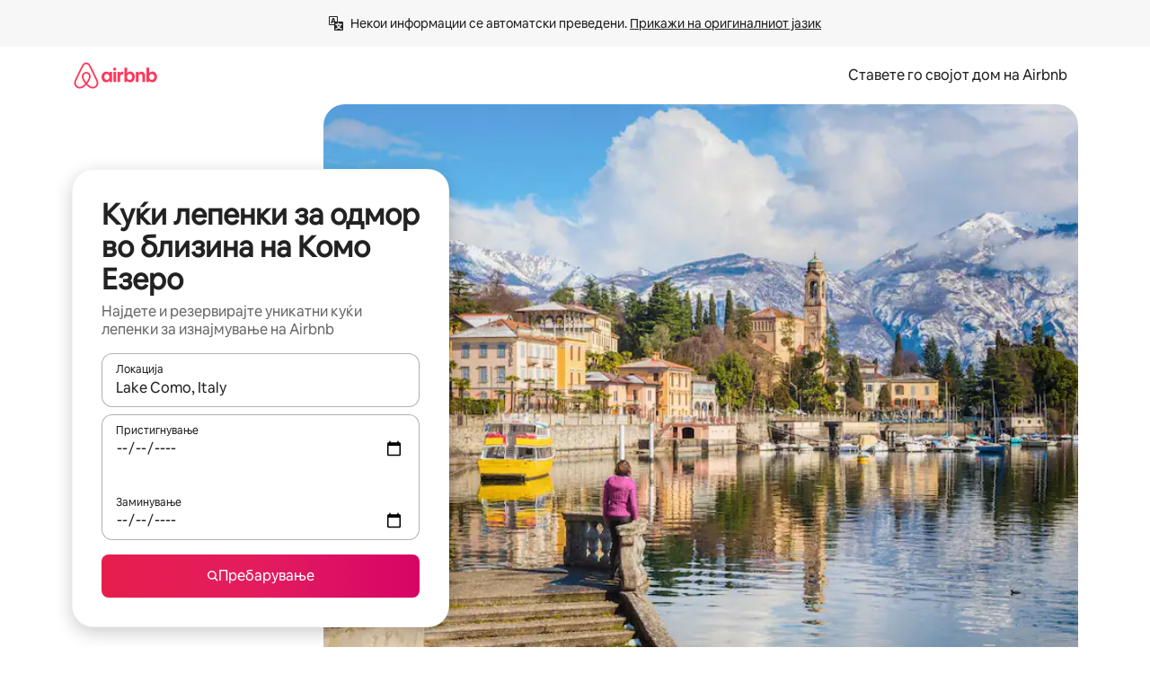

--- FILE ---
content_type: text/html;charset=utf-8
request_url: https://mk.airbnb.com/lake-como-italy/stays/townhouses
body_size: 146878
content:
<!doctype html>
<html lang="mk" dir="ltr" data-is-hyperloop="true" data-is-async-local-storage="true" class="scrollbar-gutter"><head><meta charSet="utf-8"/><meta name="locale" content="mk"/><meta name="google" content="notranslate"/><meta id="csrf-param-meta-tag" name="csrf-param" content="authenticity_token"/><meta id="csrf-token-meta-tag" name="csrf-token" content=""/><meta id="english-canonical-url" content=""/><meta name="twitter:widgets:csp" content="on"/><meta name="mobile-web-app-capable" content="yes"/><meta name="apple-mobile-web-app-capable" content="yes"/><meta name="application-name" content="Airbnb"/><meta name="apple-mobile-web-app-title" content="Airbnb"/><meta name="theme-color" content="#ffffff"/><meta name="msapplication-navbutton-color" content="#ffffff"/><meta name="apple-mobile-web-app-status-bar-style" content="black-translucent"/><meta name="msapplication-starturl" content="/?utm_source=homescreen"/><style id="seo-css-reset" type="text/css"> @font-face { font-family: 'Airbnb Cereal VF'; src: url('https://a0.muscache.com/airbnb/static/airbnb-dls-web/build/fonts/cereal-variable/AirbnbCerealVF_W_Wght.8816d9e5c3b6a860636193e36b6ac4e4.woff2') format('woff2 supports variations'), url('https://a0.muscache.com/airbnb/static/airbnb-dls-web/build/fonts/cereal-variable/AirbnbCerealVF_W_Wght.8816d9e5c3b6a860636193e36b6ac4e4.woff2') format('woff2-variations'); font-style: normal; unicode-range: U+0000-03FF, U+0500-058F, U+0700-074F, U+0780-FAFF, U+FE00-FE6F, U+FF00-EFFFF, U+FFFFE-10FFFF; font-display: swap; } @font-face { font-family: 'Airbnb Cereal VF'; src: url('https://a0.muscache.com/airbnb/static/airbnb-dls-web/build/fonts/cereal-variable/AirbnbCerealVF_Italics_W_Wght.bd5e0f97cea11e9264b40656a83357ec.woff2') format('woff2 supports variations'), url('https://a0.muscache.com/airbnb/static/airbnb-dls-web/build/fonts/cereal-variable/AirbnbCerealVF_Italics_W_Wght.bd5e0f97cea11e9264b40656a83357ec.woff2') format('woff2-variations'); font-style: italic; unicode-range: U+0000-03FF, U+0500-058F, U+0700-074F, U+0780-FAFF, U+FE00-FE6F, U+FF00-EFFFF, U+FFFFE-10FFFF; font-display: swap; } @font-face { font-family: 'Airbnb Cereal VF'; unicode-range: U+0600-06FF, U+0750-077F; font-style: normal; src: url('https://a0.muscache.com/airbnb/static/airbnb-dls-web/build/fonts/cereal-variable/AirbnbCerealVF_Arabic_W_Wght.6bee4dd7ab27ef998da2f3a25ae61b48.woff2') format('woff2 supports variations'), url('https://a0.muscache.com/airbnb/static/airbnb-dls-web/build/fonts/cereal-variable/AirbnbCerealVF_Arabic_W_Wght.6bee4dd7ab27ef998da2f3a25ae61b48.woff2') format('woff2-variations'); font-display: swap; } @font-face { font-family: 'Airbnb Cereal VF'; unicode-range: U+0400-04FF; font-style: normal; src: url('https://a0.muscache.com/airbnb/static/airbnb-dls-web/build/fonts/cereal-variable/AirbnbCerealVF_Cyril_W_Wght.df06d21e3ece5673610c24f0090979ff.woff2') format('woff2 supports variations'), url('https://a0.muscache.com/airbnb/static/airbnb-dls-web/build/fonts/cereal-variable/AirbnbCerealVF_Cyril_W_Wght.df06d21e3ece5673610c24f0090979ff.woff2') format('woff2-variations'); font-display: swap; } @font-face { font-family: 'Airbnb Cereal VF'; unicode-range: U+0590-05FF, U+FB00-FB4F; font-style: normal; src: url('https://a0.muscache.com/airbnb/static/airbnb-dls-web/build/fonts/cereal-variable/AirbnbCerealVF_Hebrew_W_Wght.8c6defa083bcccea47d68d872b5a2b0c.woff2') format('woff2 supports variations'), url('https://a0.muscache.com/airbnb/static/airbnb-dls-web/build/fonts/cereal-variable/AirbnbCerealVF_Hebrew_W_Wght.8c6defa083bcccea47d68d872b5a2b0c.woff2') format('woff2-variations'); font-display: swap; } @font-face { font-family: 'Airbnb Cereal VF'; src: url('https://a0.muscache.com/airbnb/static/airbnb-dls-web/build/fonts/cereal-variable/AirbnbCerealVF_W_Wght.8816d9e5c3b6a860636193e36b6ac4e4.woff2') format('woff2 supports variations'), url('https://a0.muscache.com/airbnb/static/airbnb-dls-web/build/fonts/cereal-variable/AirbnbCerealVF_W_Wght.8816d9e5c3b6a860636193e36b6ac4e4.woff2') format('woff2-variations'); font-style: normal; font-display: swap; } @font-face { font-family: 'Airbnb Cereal VF'; unicode-range: U+0900-097F; font-style: normal; src: url('https://a0.muscache.com/airbnb/static/airbnb-dls-web/build/fonts/cereal-variable/AirbnbCerealVF_Deva_W_Wght.b498e56f4d652dd9addb81cdafd7e6d8.woff2') format('woff2 supports variations'), url('https://a0.muscache.com/airbnb/static/airbnb-dls-web/build/fonts/cereal-variable/AirbnbCerealVF_Deva_W_Wght.b498e56f4d652dd9addb81cdafd7e6d8.woff2') format('woff2-variations'); font-display: swap; } @font-face { font-family: 'Airbnb Cereal VF'; unicode-range: U+0E00-0E7F; font-style: normal; src: url('https://a0.muscache.com/airbnb/static/airbnb-dls-web/build/fonts/cereal-variable/AirbnbCerealVF_ThaiLp_W_Wght.e40f7fff25db11840de609db35118844.woff2') format('woff2 supports variations'), url('https://a0.muscache.com/airbnb/static/airbnb-dls-web/build/fonts/cereal-variable/AirbnbCerealVF_ThaiLp_W_Wght.e40f7fff25db11840de609db35118844.woff2') format('woff2-variations'); font-display: swap; } @font-face { font-family: 'Airbnb Cereal VF'; unicode-range: U+0370-03FF; font-style: normal; src: url('https://a0.muscache.com/airbnb/static/airbnb-dls-web/build/fonts/cereal-variable/AirbnbCerealVF_Greek_W_Wght.4eec7b9ea9093264b972a6eb2a7f13b8.woff2') format('woff2 supports variations'), url('https://a0.muscache.com/airbnb/static/airbnb-dls-web/build/fonts/cereal-variable/AirbnbCerealVF_Greek_W_Wght.4eec7b9ea9093264b972a6eb2a7f13b8.woff2') format('woff2-variations'); font-display: swap; } html{font-family: Airbnb Cereal VF,Circular,-apple-system,BlinkMacSystemFont,Roboto,Helvetica Neue,sans-serif;color:inherit;-webkit-font-smoothing:antialiased;-moz-osx-font-smoothing:grayscale;font-synthesis:none;}body{font-size:14px;line-height:1.43;}*,::before,::after{box-sizing:border-box;}html,body,blockquote,dl,dd,h1,h2,h3,h4,h5,h6,hr,figure,p,pre,fieldset{margin:0;padding:0;border:0;}article,aside,details,figcaption,figure,footer,header,hgroup,menu,nav,section{display:block;}ol,ul{list-style:none;margin:0;padding:0;}a{text-decoration:none;color:inherit}input{font-family:inherit;}table{border-collapse:collapse;}.screen-reader-only{border:0;clip:rect(0,0,0,0);height:1px;margin:-1px;overflow:hidden;padding:0;position:absolute;width:1px}.screen-reader-only-focusable:focus{clip:auto;height:auto;margin:0;overflow:visible;position:static;width:auto}.skip-to-content:focus{background-color:#fff;font-size:18px;padding:0 24px;position:absolute;left:3px;line-height:64px;top:3px;z-index:10000}</style><script src="https://a0.muscache.com/airbnb/static/packages/web/common/frontend/hyperloop-browser/metroRequire.227ca10613.js" defer="" crossorigin="anonymous"></script><script src="https://a0.muscache.com/airbnb/static/packages/web/common/frontend/hyperloop-browser/shims_post_modules.6052315266.js" defer="" crossorigin="anonymous"></script><script src="https://a0.muscache.com/airbnb/static/packages/web/mk/frontend/airmetro/browser/asyncRequire.c69ee5f5a8.js" defer="" crossorigin="anonymous"></script><script src="https://a0.muscache.com/airbnb/static/packages/web/common/frontend/hyperloop-browser/coreV2.1baf1d8370.js" defer="" crossorigin="anonymous"></script><script src="https://a0.muscache.com/airbnb/static/packages/web/common/b7d9.551822d9e2.js" defer="" crossorigin="anonymous"></script><script src="https://a0.muscache.com/airbnb/static/packages/web/common/frontend/seo-loop/routeHandler.9a8337f848.js" defer="" crossorigin="anonymous"></script><script src="https://a0.muscache.com/airbnb/static/packages/web/common/2148.0f63fd6432.js" defer="" crossorigin="anonymous"></script><script src="https://a0.muscache.com/airbnb/static/packages/web/common/217f.cf14833904.js" defer="" crossorigin="anonymous"></script><script src="https://a0.muscache.com/airbnb/static/packages/web/common/e18a.e9e13a26ba.js" defer="" crossorigin="anonymous"></script><script src="https://a0.muscache.com/airbnb/static/packages/web/common/57a4.0dfaef8edb.js" defer="" crossorigin="anonymous"></script><script src="https://a0.muscache.com/airbnb/static/packages/web/common/42cb.f078b943dc.js" defer="" crossorigin="anonymous"></script><script src="https://a0.muscache.com/airbnb/static/packages/web/common/frontend/moment-more-formats/src/locale/mk.1c1160f31b.js" defer="" crossorigin="anonymous"></script><script src="https://a0.muscache.com/airbnb/static/packages/web/common/frontend/seo-loop/apps/landing-pages/initializer.fb05ba9774.js" defer="" crossorigin="anonymous"></script><script src="https://a0.muscache.com/airbnb/static/packages/web/mk/ce9a.6ee0c48854.js" defer="" crossorigin="anonymous"></script><script src="https://a0.muscache.com/airbnb/static/packages/web/common/frontend/landing-pages/page-types/stays/StaysRouteContainer.d710a13f78.js" defer="" crossorigin="anonymous"></script><script src="https://a0.muscache.com/airbnb/static/packages/web/common/5f7b.ab477603e8.js" defer="" crossorigin="anonymous"></script><script src="https://a0.muscache.com/airbnb/static/packages/web/common/0a2f.411bade0ca.js" defer="" crossorigin="anonymous"></script><script src="https://a0.muscache.com/airbnb/static/packages/web/common/0c01.15680075f8.js" defer="" crossorigin="anonymous"></script><script src="https://a0.muscache.com/airbnb/static/packages/web/common/ae27.e7c562abe0.js" defer="" crossorigin="anonymous"></script><script src="https://a0.muscache.com/airbnb/static/packages/web/common/5b92.fb7bda9420.js" defer="" crossorigin="anonymous"></script><script src="https://a0.muscache.com/airbnb/static/packages/web/common/9a38.8715bc6d28.js" defer="" crossorigin="anonymous"></script><script src="https://a0.muscache.com/airbnb/static/packages/web/common/e2da.c2c4778107.js" defer="" crossorigin="anonymous"></script><script src="https://a0.muscache.com/airbnb/static/packages/web/common/c6a9.e034875fb3.js" defer="" crossorigin="anonymous"></script><script src="https://a0.muscache.com/airbnb/static/packages/web/common/frontend/seo-loop/apps/landing-pages/client.4ded56a1eb.js" defer="" crossorigin="anonymous"></script><script>(function() {
  // pg_pixel is no-op now.
})()</script><script>"undefined"!=typeof window&&window.addEventListener("error",function e(r){if(window._errorReportingInitialized)return void window.removeEventListener("error",e);const{error:n}=r;if(!n)return;const o=r.message||n.message,t=/Requiring unknown module/.test(o)?.01:.1;if(Math.random()>t)return;const{locale:a,tracking_context:i}=window[Symbol.for("__ global cache key __")]?.["string | airbnb-bootstrap-data"]?.["_bootstrap-layout-init"]??{},s=a||navigator.language,l=location.pathname,c="undefined"!=typeof window?{tags:{loggingSource:"browser",sampleRate:String(t)}}:{sampleRate:String(t)};fetch("https://notify.bugsnag.com/",{headers:{"Bugsnag-Payload-Version":"5"},body:JSON.stringify({apiKey:"e393bc25e52fe915ffb56c14ddf2ff1b",payloadVersion:"5",notifier:{name:"Bugsnag JavaScript",version:"0.0.5-AirbnbUnhandledBufferedErrorCustomFetch",url:""},events:[{exceptions:[{errorClass:n.name,message:o,stacktrace:[{file:r.filename,lineNumber:r.lineno,columnNumber:r.colno}],type:"browserjs"}],request:{url:location.href},context:l,groupingHash:n.name.concat("-",o,"-",l),unhandled:!0,app:{releaseStage:i?.environment},device:{time:new Date,userAgent:navigator.userAgent},metaData:{infra:{app_name:i?.app,is_buffered_error:!0,loop_name:i?.controller,locale:s,service_worker_url:navigator.serviceWorker?.controller?.scriptURL},...c}}]}),method:"POST"})});</script><script>
// FID init code.
!function(e,n){let t,c,o,i=[];const r={passive:!0,capture:!0},f=new Date,u="pointerup",a="pointercancel";function s(e,n){t||(t=n,c=e,o=new Date,l())}function l(){c>=0&&c<o-f&&(i.forEach(e=>{e(c,t)}),i=[])}function p(t){if(t.cancelable){const c=(t.timeStamp>1e12?new Date:performance.now())-t.timeStamp;"pointerdown"===t.type?function(t,c){function o(){s(t,c),f()}function i(){f()}function f(){n(u,o,r),n(a,i,r)}e(u,o,r),e(a,i,r)}(c,t):s(c,t)}}var w;w=e,["click","mousedown","keydown","touchstart","pointerdown"].forEach(e=>{w(e,p,r)}),self.perfMetrics=self.perfMetrics||{},self.perfMetrics.onFirstInputDelay=function(e){i.push(e),l()},self.perfMetrics.clearFirstInputDelay=function(){t&&(t=null,c=null,o=null)}}(addEventListener,removeEventListener);
// LCP Polyfill code
!function(e,t,n){let o,r,c=0,a=0,s=0,i=!1,l=!0;const f=["IMG","H1","H2","H3","H4","H5","SVG"];let m,d,g;const u=["click","mousedown","keydown","touchstart","pointerdown","scroll"],E={passive:!0,capture:!0};function p(e,t,n){(t>1.000666778*a||o&&!document.body.contains(o))&&(a=t,s=n,o=e,g?.(s,o,a))}function h(e){d?.observe(e)}function N(){if(l)if(i)m||(m={IMG:document.getElementsByTagName("img"),H1:document.getElementsByTagName("h1"),H2:document.getElementsByTagName("h2"),H3:document.getElementsByTagName("h3"),H4:document.getElementsByTagName("h4"),H5:document.getElementsByTagName("h5"),SVG:document.getElementsByTagName("svg")}),f.forEach(e=>{Array.from(m[e]).forEach(e=>{h(e)})}),setTimeout(N,50);else{let e;for(!r&&document.body&&(r=document.createNodeIterator(document.body,NodeFilter.SHOW_ELEMENT,e=>{return t=e,f.includes(t.tagName)||t.hasAttribute("data-lcp-candidate")?NodeFilter.FILTER_ACCEPT:NodeFilter.FILTER_REJECT;var t}));e=r?.nextNode();)h(e);n(N)}}function H(){c=performance.now(),a=0,s=0,o=null,d=new IntersectionObserver(e=>{e.filter(e=>e.isIntersecting).forEach(e=>{!function(e,t,o){const r=t.height*t.width;if(["H1","H2","H3","H4","H5"].includes(e.tagName)){const t=document.createRange();t.selectNodeContents(e),n(()=>{const n=t.getBoundingClientRect(),c=n.height*n.width;o(e,Math.min(c,r),performance.now())})}else if("IMG"!==e.tagName)o(e,r,performance.now());else{const t=()=>n(()=>o(e,r,performance.now()));e.complete?t():e.addEventListener("load",t,{once:!0})}}(e.target,e.intersectionRect,p)})}),n(N),u.forEach(t=>{e(t,y,E)})}function y(e){const t=e.target;("scroll"!==e.type||"expand-trigger"!==t?.className&&"contract-trigger"!==t?.className)&&0!==a&&(performance.now()-c<250||T())}function T(){d?.disconnect(),u.forEach(e=>{t(e,y,E)}),l=!1,d=null}H(),self.perfMetrics=self.perfMetrics||{},self.perfMetrics.onLargestContentfulPaint=function(e){g=e,0!==s&&null!==o&&g(s,o,a)},self.perfMetrics.startSearchingForLargestContentfulPaint=H.bind(null,!1),self.perfMetrics.stopSearchingForLargestContentfulPaint=T,self.perfMetrics.markIsHydratedForLargestContentfulPaint=()=>{i=!0},self.perfMetrics.registerLCPCandidate=h,self.perfMetrics.inspectLCPTarget=()=>o}(addEventListener,removeEventListener,requestAnimationFrame);
// INP init code.
!function(e){let n,t=0;const r={value:-1,entries:[]};let i,o=[];const s=new Map;let a,c=0,l=1/0,u=0;function f(){return null!=a?c:null!=performance.interactionCount?performance.interactionCount:0}function d(){return f()-t}function p(e){e.forEach(e=>{e.interactionId&&function(e){if(null==e.interactionId)return;const n=o[o.length-1],t=s.get(e.interactionId);if(null!=t||o.length<10||e.duration>n.latency){if(null!=t)t.entries.push(e),t.latency=Math.max(t.latency,e.duration);else{const n={id:e.interactionId,latency:e.duration,entries:[e]};o.push(n),s.set(e.interactionId,n)}o.sort((e,n)=>n.latency-e.latency),o.splice(10).forEach(e=>{s.delete(e.id)})}}(e)});const n=function(){const e=Math.min(o.length-1,Math.floor(d()/50));return o[e]}();n&&n.latency!==r.value&&(r.value=n.latency,r.entries=n.entries,v())}function v(){r.value>=0&&i&&i(r.value,r.entries)}"PerformanceObserver"in window&&PerformanceObserver.supportedEntryTypes&&PerformanceObserver.supportedEntryTypes.includes("event")&&("interactionCount"in performance||null!=a||PerformanceObserver.supportedEntryTypes&&PerformanceObserver.supportedEntryTypes.includes("event")&&(a=new PerformanceObserver(e=>{Promise.resolve().then(()=>{e.getEntries().forEach(e=>{e.interactionId&&(l=Math.min(l,e.interactionId),u=Math.max(u,e.interactionId),c=u?(u-l)/7+1:0)})})}),a.observe({type:"event",buffered:!0,durationThreshold:0})),n=new PerformanceObserver(e=>{Promise.resolve().then(()=>{p(e.getEntries())})}),n.observe({type:"event",buffered:!0,durationThreshold:40}),n.observe({type:"first-input",buffered:!0}),e("visibilitychange",function(){null!=n&&"hidden"===document.visibilityState&&(p(n.takeRecords()),r.value<0&&d()>0&&(r.value=0,r.entries=[]),v())},!0),e("pageshow",function(e){e.persisted&&(o=[],s.clear(),t=f(),r.value=-1,r.entries=[])},!0)),self.perfMetrics=self.perfMetrics||{},self.perfMetrics.onInp=function(e){r.value>=0?e(r.value,r.entries):i=e},self.perfMetrics.clearInp=function(){o=[],s.clear(),t=0,c=0,l=1/0,u=0,r.value=-1,r.entries=[]}}(addEventListener);
</script><script>((e,t,o,n)=>{if(!n.supports("(font: -apple-system-body) and (-webkit-touch-callout: default)"))return;const d=e.createElement("div");d.setAttribute("style","font: -apple-system-body"),t.appendChild(d),"17px"===o(d).fontSize&&t.style.setProperty("font-size","16px"),t.removeChild(d)})(document,document.documentElement,getComputedStyle,CSS);</script><script>(()=>{if("undefined"==typeof window)return;if("ScrollTimeline"in window)return;const n=new Map;window.queuedAnimations=n,window.queuedAnimationsLoaded=new AbortController,window.addEventListener("animationstart",i=>{const e=i.target;e.getAnimations().filter(n=>n.animationName===i.animationName).forEach(i=>{n.set(i,e)})},{signal:window.queuedAnimationsLoaded.signal})})();</script><link rel="search" type="application/opensearchdescription+xml" href="/opensearch.xml" title="Airbnb"/><link rel="apple-touch-icon" href="https://a0.muscache.com/airbnb/static/icons/apple-touch-icon-76x76-3b313d93b1b5823293524b9764352ac9.png"/><link rel="apple-touch-icon" sizes="76x76" href="https://a0.muscache.com/airbnb/static/icons/apple-touch-icon-76x76-3b313d93b1b5823293524b9764352ac9.png"/><link rel="apple-touch-icon" sizes="120x120" href="https://a0.muscache.com/airbnb/static/icons/apple-touch-icon-120x120-52b1adb4fe3a8f825fc4b143de12ea4b.png"/><link rel="apple-touch-icon" sizes="152x152" href="https://a0.muscache.com/airbnb/static/icons/apple-touch-icon-152x152-7b7c6444b63d8b6ebad9dae7169e5ed6.png"/><link rel="apple-touch-icon" sizes="180x180" href="https://a0.muscache.com/airbnb/static/icons/apple-touch-icon-180x180-bcbe0e3960cd084eb8eaf1353cf3c730.png"/><link rel="icon" sizes="192x192" href="https://a0.muscache.com/im/pictures/airbnb-platform-assets/AirbnbPlatformAssets-Favicons/original/0d189acb-3f82-4b2c-b95f-ad1d6a803d13.png?im_w=240"/><link rel="shortcut icon" sizes="76x76" type="image/png" href="https://a0.muscache.com/im/pictures/airbnb-platform-assets/AirbnbPlatformAssets-Favicons/original/0d189acb-3f82-4b2c-b95f-ad1d6a803d13.png?im_w=240"/><link rel="mask-icon" href="https://a0.muscache.com/pictures/airbnb-platform-assets/AirbnbPlatformAssets-Favicons/original/304e8c59-05df-4fab-9846-f69fd7f749b0.svg?im_w=240" color="#FF5A5F"/><link rel="apple-touch-icon" href="https://a0.muscache.com/airbnb/static/icons/apple-touch-icon-76x76-3b313d93b1b5823293524b9764352ac9.png"/><link rel="apple-touch-icon" sizes="76x76" href="https://a0.muscache.com/airbnb/static/icons/apple-touch-icon-76x76-3b313d93b1b5823293524b9764352ac9.png"/><link rel="apple-touch-icon" sizes="120x120" href="https://a0.muscache.com/airbnb/static/icons/apple-touch-icon-120x120-52b1adb4fe3a8f825fc4b143de12ea4b.png"/><link rel="apple-touch-icon" sizes="152x152" href="https://a0.muscache.com/airbnb/static/icons/apple-touch-icon-152x152-7b7c6444b63d8b6ebad9dae7169e5ed6.png"/><link rel="apple-touch-icon" sizes="180x180" href="https://a0.muscache.com/airbnb/static/icons/apple-touch-icon-180x180-bcbe0e3960cd084eb8eaf1353cf3c730.png"/><link rel="icon" sizes="192x192" href="https://a0.muscache.com/im/pictures/airbnb-platform-assets/AirbnbPlatformAssets-Favicons/original/0d189acb-3f82-4b2c-b95f-ad1d6a803d13.png?im_w=240"/><link rel="shortcut icon" sizes="76x76" type="image/png" href="https://a0.muscache.com/im/pictures/airbnb-platform-assets/AirbnbPlatformAssets-Favicons/original/0d189acb-3f82-4b2c-b95f-ad1d6a803d13.png?im_w=240"/><link rel="mask-icon" href="https://a0.muscache.com/pictures/airbnb-platform-assets/AirbnbPlatformAssets-Favicons/original/304e8c59-05df-4fab-9846-f69fd7f749b0.svg?im_w=240" color="#FF5A5F"/><style id="aphrodite" type="text/css" data-aphrodite="true">._1wwxwzt{pointer-events:none !important;-webkit-user-select:none !important;user-select:none !important;white-space:pre-wrap !important;padding-left:0px !important;padding-right:0px !important;font-family:Airbnb Cereal VF,Circular,-apple-system,BlinkMacSystemFont,Roboto,Helvetica Neue,sans-serif !important;font-size:1.125rem !important;}._7h1p0g{margin:0 !important;padding:0 !important;}</style><style id="linaria" type="text/css" data-linaria="true">.c1jo210i.c1jo210i.c1jo210i{display:grid;}

.cnk25hy.cnk25hy.cnk25hy{height:100%;}

.e1mkvczo.e1mkvczo.e1mkvczo{grid-row:1;grid-column:1;}

.dir.perb90o.perb90o.perb90o{transition:opacity 75ms var(--motion-linear-curve-animation-timing-function), visibility 75ms var(--motion-linear-curve-animation-timing-function);}

.ni1yqzk.ni1yqzk.ni1yqzk{opacity:1;visibility:visible;}

.rgyynxb.rgyynxb.rgyynxb{opacity:0;visibility:hidden;}
.cyqdyy.cyqdyy.cyqdyy{position:relative;}

.dir.cyqdyy.cyqdyy.cyqdyy{background-color:var(--palette-white);}

.vz2oe5x.vz2oe5x.vz2oe5x{--view-transition_play-state:running;}

.vg7vsjx.vg7vsjx.vg7vsjx{height:100%;}

.v1cv8r21.v1cv8r21.v1cv8r21{display:contents;}

.vyb6402.vyb6402.vyb6402:where(.contextual-grow)::view-transition-group(container),.vyb6402.vyb6402.vyb6402:where(.contextual-grow)::view-transition-group(container-content){mix-blend-mode:normal;overflow:hidden;}

.dir.vyb6402.vyb6402.vyb6402:where(.contextual-grow)::view-transition-group(container),.dir.vyb6402.vyb6402.vyb6402:where(.contextual-grow)::view-transition-group(container-content){border-radius:var(--container-border-radius,15px);}

.dir.vyb6402.vyb6402.vyb6402:where(.contextual-grow)::view-transition-group(container){border-bottom:var(--container-border,none);}

@media (prefers-reduced-motion:no-preference){
.vyb6402.vyb6402.vyb6402:where(.contextual-grow).exit.exit.exit::view-transition-old(container){--view-transition_mix-blend-mode:plus-lighter;opacity:var(--view-transition-fade-effect_opacity-from);--view-transition-fade-effect_opacity-from:1;--view-transition-fade-effect_duration:75ms;--view-transition-fade-effect_transition_timing-function:var(--motion-linear-curve-animation-timing-function);--view-transition-fade-effect_delay:var(--contextual-grow_fade-delay,50ms);animation:var(--reduced-motion_duration,var(--view-transition-fade-effect_duration,200ms)) var(--view-transition-fade-effect_timing-function,linear) var(--view-transition-fade-effect_delay,0ms) 1 normal var(--view-transition_fill-mode,both) var(--view-transition_play-state,paused) fade-vyb6402;}

.dir.vyb6402.vyb6402.vyb6402:where(.contextual-grow).exit.exit.exit::view-transition-old(container){animation:var(--reduced-motion_duration,var(--view-transition-fade-effect_duration,200ms)) var(--view-transition-fade-effect_timing-function,linear) var(--view-transition-fade-effect_delay,0ms) 1 normal var(--view-transition_fill-mode,both) var(--view-transition_play-state,paused) fade-vyb6402;}

@keyframes fade-vyb6402{
from{opacity:var(--view-transition-fade-effect_opacity-from,0);visibility:visible;}

to{opacity:var(--view-transition-fade-effect_opacity-to,1);}}}

@media (prefers-reduced-motion:reduce),(update:slow),(update:none){
.vyb6402.vyb6402.vyb6402:where(.contextual-grow).exit.exit.exit::view-transition-old(container){--view-transition_mix-blend-mode:plus-lighter;opacity:var(--view-transition-fade-effect_opacity-from);}

.dir.vyb6402.vyb6402.vyb6402:where(.contextual-grow).exit.exit.exit::view-transition-old(container){animation:var(--reduced-motion_duration,var(--view-transition-fade-effect_duration,200ms)) var(--view-transition-fade-effect_timing-function,linear) var(--view-transition-fade-effect_delay,0ms) 1 normal var(--view-transition_fill-mode,both) var(--view-transition_play-state,paused) fade-vyb6402;}

@keyframes fade-vyb6402{
from{opacity:var(--view-transition-fade-effect_opacity-from,0);visibility:visible;}

to{opacity:var(--view-transition-fade-effect_opacity-to,1);}}}

@media (prefers-reduced-motion:no-preference){
.vyb6402.vyb6402.vyb6402:where(.contextual-grow).enter.enter.enter::view-transition-old(container){--view-transition_mix-blend-mode:plus-lighter;opacity:var(--view-transition-fade-effect_opacity-from);--view-transition-fade-effect_opacity-from:1;--view-transition-fade-effect_opacity-to:0;--view-transition-fade-effect_duration:75ms;--view-transition-fade-effect_transition_timing-function:var(--motion-linear-curve-animation-timing-function);--view-transition-fade-effect_delay:var(--contextual-grow_fade-delay,50ms);animation:var(--reduced-motion_duration,var(--view-transition-fade-effect_duration,200ms)) var(--view-transition-fade-effect_timing-function,linear) var(--view-transition-fade-effect_delay,0ms) 1 normal var(--view-transition_fill-mode,both) var(--view-transition_play-state,paused) fade-vyb6402;--view-transition-scale-effect_duration:500ms;animation:var(--reduced-motion_duration,var(--view-transition-scale-effect_duration,200ms)) var(--view-transition-scale-effect_timing-function,var(--motion-standard-curve-animation-timing-function)) var(--view-transition-scale-effect_delay,0ms) 1 normal var(--view-transition_fill-mode,both) var(--view-transition_play-state,paused) scale-vyb6402;}

.dir.vyb6402.vyb6402.vyb6402:where(.contextual-grow).enter.enter.enter::view-transition-old(container){animation:var(--reduced-motion_duration,var(--view-transition-fade-effect_duration,200ms)) var(--view-transition-fade-effect_timing-function,linear) var(--view-transition-fade-effect_delay,0ms) 1 normal var(--view-transition_fill-mode,both) var(--view-transition_play-state,paused) fade-vyb6402,var(--reduced-motion_duration,var(--view-transition-scale-effect_duration,200ms)) var(--view-transition-scale-effect_timing-function,var(--motion-standard-curve-animation-timing-function)) var(--view-transition-scale-effect_delay,0ms) 1 normal var(--view-transition_fill-mode,both) var(--view-transition_play-state,paused) scale-vyb6402;}

@keyframes fade-vyb6402{
from{opacity:var(--view-transition-fade-effect_opacity-from,0);visibility:visible;}

to{opacity:var(--view-transition-fade-effect_opacity-to,1);}}

@keyframes scale-vyb6402{
from{filter:var(--view-transition_from-filter);visibility:visible;scale:var(--view-transition-scale-effect_from,1);}

to{filter:var(--view-transition_to-filter);scale:var(--view-transition-scale-effect_to,0);}}}

@media (prefers-reduced-motion:reduce),(update:slow),(update:none){
.vyb6402.vyb6402.vyb6402:where(.contextual-grow).enter.enter.enter::view-transition-old(container){--view-transition_mix-blend-mode:plus-lighter;opacity:var(--view-transition-fade-effect_opacity-from);}

.dir.vyb6402.vyb6402.vyb6402:where(.contextual-grow).enter.enter.enter::view-transition-old(container){animation:var(--reduced-motion_duration,var(--view-transition-fade-effect_duration,200ms)) var(--view-transition-fade-effect_timing-function,linear) var(--view-transition-fade-effect_delay,0ms) 1 normal var(--view-transition_fill-mode,both) var(--view-transition_play-state,paused) fade-vyb6402;}

@keyframes fade-vyb6402{
from{opacity:var(--view-transition-fade-effect_opacity-from,0);visibility:visible;}

to{opacity:var(--view-transition-fade-effect_opacity-to,1);}}}

@media (prefers-reduced-motion:no-preference){
.vyb6402.vyb6402.vyb6402:where(.contextual-grow).enter.enter.enter::view-transition-new(container){--view-transition_mix-blend-mode:plus-lighter;opacity:var(--view-transition-fade-effect_opacity-from);--view-transition-fade-effect_opacity-from:1;--view-transition-fade-effect_duration:75ms;--view-transition-fade-effect_transition_timing-function:var(--motion-linear-curve-animation-timing-function);--view-transition-fade-effect_delay:var(--contextual-grow_fade-delay,50ms);animation:var(--reduced-motion_duration,var(--view-transition-fade-effect_duration,200ms)) var(--view-transition-fade-effect_timing-function,linear) var(--view-transition-fade-effect_delay,0ms) 1 normal var(--view-transition_fill-mode,both) var(--view-transition_play-state,paused) fade-vyb6402;animation:var(--reduced-motion_duration,var(--view-transition-scale-effect_duration,200ms)) var(--view-transition-scale-effect_timing-function,var(--motion-standard-curve-animation-timing-function)) var(--view-transition-scale-effect_delay,0ms) 1 normal var(--view-transition_fill-mode,both) var(--view-transition_play-state,paused) scale-vyb6402;}

.dir.vyb6402.vyb6402.vyb6402:where(.contextual-grow).enter.enter.enter::view-transition-new(container){animation:var(--reduced-motion_duration,var(--view-transition-fade-effect_duration,200ms)) var(--view-transition-fade-effect_timing-function,linear) var(--view-transition-fade-effect_delay,0ms) 1 normal var(--view-transition_fill-mode,both) var(--view-transition_play-state,paused) fade-vyb6402;}

@keyframes fade-vyb6402{
from{opacity:var(--view-transition-fade-effect_opacity-from,0);visibility:visible;}

to{opacity:var(--view-transition-fade-effect_opacity-to,1);}}

@keyframes scale-vyb6402{
from{filter:var(--view-transition_from-filter);visibility:visible;scale:var(--view-transition-scale-effect_from,1);}

to{filter:var(--view-transition_to-filter);scale:var(--view-transition-scale-effect_to,0);}}}

@media (prefers-reduced-motion:reduce),(update:slow),(update:none){
.vyb6402.vyb6402.vyb6402:where(.contextual-grow).enter.enter.enter::view-transition-new(container){--view-transition_mix-blend-mode:plus-lighter;opacity:var(--view-transition-fade-effect_opacity-from);}

.dir.vyb6402.vyb6402.vyb6402:where(.contextual-grow).enter.enter.enter::view-transition-new(container){animation:var(--reduced-motion_duration,var(--view-transition-fade-effect_duration,200ms)) var(--view-transition-fade-effect_timing-function,linear) var(--view-transition-fade-effect_delay,0ms) 1 normal var(--view-transition_fill-mode,both) var(--view-transition_play-state,paused) fade-vyb6402;}

@keyframes fade-vyb6402{
from{opacity:var(--view-transition-fade-effect_opacity-from,0);visibility:visible;}

to{opacity:var(--view-transition-fade-effect_opacity-to,1);}}}

.vyb6402.vyb6402.vyb6402:where(.contextual-grow)::view-transition-new(container-content){mix-blend-mode:normal;}

@media (prefers-reduced-motion:no-preference){
.vyb6402.vyb6402.vyb6402:where(.contextual-grow).enter.enter.enter::view-transition-old(container-content){mix-blend-mode:normal;--view-transition_mix-blend-mode:plus-lighter;opacity:var(--view-transition-fade-effect_opacity-from);--view-transition-fade-effect_opacity-from:1;--view-transition-fade-effect_opacity-to:0;--view-transition-fade-effect_duration:75ms;--view-transition-fade-effect_transition_timing-function:var(--motion-linear-curve-animation-timing-function);--view-transition-fade-effect_delay:var(--contextual-grow_fade-delay,50ms);animation:var(--reduced-motion_duration,var(--view-transition-fade-effect_duration,200ms)) var(--view-transition-fade-effect_timing-function,linear) var(--view-transition-fade-effect_delay,0ms) 1 normal var(--view-transition_fill-mode,both) var(--view-transition_play-state,paused) fade-vyb6402;}

.dir.vyb6402.vyb6402.vyb6402:where(.contextual-grow).enter.enter.enter::view-transition-old(container-content){animation:var(--reduced-motion_duration,var(--view-transition-fade-effect_duration,200ms)) var(--view-transition-fade-effect_timing-function,linear) var(--view-transition-fade-effect_delay,0ms) 1 normal var(--view-transition_fill-mode,both) var(--view-transition_play-state,paused) fade-vyb6402;}

@keyframes fade-vyb6402{
from{opacity:var(--view-transition-fade-effect_opacity-from,0);visibility:visible;}

to{opacity:var(--view-transition-fade-effect_opacity-to,1);}}}

@media (prefers-reduced-motion:reduce),(update:slow),(update:none){
.vyb6402.vyb6402.vyb6402:where(.contextual-grow).enter.enter.enter::view-transition-old(container-content){--view-transition_mix-blend-mode:plus-lighter;opacity:var(--view-transition-fade-effect_opacity-from);}

.dir.vyb6402.vyb6402.vyb6402:where(.contextual-grow).enter.enter.enter::view-transition-old(container-content){animation:var(--reduced-motion_duration,var(--view-transition-fade-effect_duration,200ms)) var(--view-transition-fade-effect_timing-function,linear) var(--view-transition-fade-effect_delay,0ms) 1 normal var(--view-transition_fill-mode,both) var(--view-transition_play-state,paused) fade-vyb6402;}

@keyframes fade-vyb6402{
from{opacity:var(--view-transition-fade-effect_opacity-from,0);visibility:visible;}

to{opacity:var(--view-transition-fade-effect_opacity-to,1);}}}

@media (prefers-reduced-motion:no-preference){
.vyb6402.vyb6402.vyb6402:where(.contextual-grow).enter.enter.enter::view-transition-new(container-content){mix-blend-mode:normal;--view-transition_mix-blend-mode:plus-lighter;opacity:var(--view-transition-fade-effect_opacity-from);--view-transition-fade-effect_opacity-from:var(--contextual-grow_content-start-opacity,0);--view-transition-fade-effect_duration:75ms;--view-transition-fade-effect_transition_timing-function:var(--motion-linear-curve-animation-timing-function);--view-transition-fade-effect_delay:var(--contextual-grow_fade-delay,50ms);animation:var(--reduced-motion_duration,var(--view-transition-fade-effect_duration,200ms)) var(--view-transition-fade-effect_timing-function,linear) var(--view-transition-fade-effect_delay,0ms) 1 normal var(--view-transition_fill-mode,both) var(--view-transition_play-state,paused) fade-vyb6402;}

.dir.vyb6402.vyb6402.vyb6402:where(.contextual-grow).enter.enter.enter::view-transition-new(container-content){animation:var(--reduced-motion_duration,var(--view-transition-fade-effect_duration,200ms)) var(--view-transition-fade-effect_timing-function,linear) var(--view-transition-fade-effect_delay,0ms) 1 normal var(--view-transition_fill-mode,both) var(--view-transition_play-state,paused) fade-vyb6402;}

@keyframes fade-vyb6402{
from{opacity:var(--view-transition-fade-effect_opacity-from,0);visibility:visible;}

to{opacity:var(--view-transition-fade-effect_opacity-to,1);}}}

@media (prefers-reduced-motion:reduce),(update:slow),(update:none){
.vyb6402.vyb6402.vyb6402:where(.contextual-grow).enter.enter.enter::view-transition-new(container-content){--view-transition_mix-blend-mode:plus-lighter;opacity:var(--view-transition-fade-effect_opacity-from);}

.dir.vyb6402.vyb6402.vyb6402:where(.contextual-grow).enter.enter.enter::view-transition-new(container-content){animation:var(--reduced-motion_duration,var(--view-transition-fade-effect_duration,200ms)) var(--view-transition-fade-effect_timing-function,linear) var(--view-transition-fade-effect_delay,0ms) 1 normal var(--view-transition_fill-mode,both) var(--view-transition_play-state,paused) fade-vyb6402;}

@keyframes fade-vyb6402{
from{opacity:var(--view-transition-fade-effect_opacity-from,0);visibility:visible;}

to{opacity:var(--view-transition-fade-effect_opacity-to,1);}}}

@media (prefers-reduced-motion:no-preference){
.vyb6402.vyb6402.vyb6402:where(.contextual-grow).exit.exit.exit::view-transition-old(container-content){--view-transition_mix-blend-mode:plus-lighter;opacity:var(--view-transition-fade-effect_opacity-from);--view-transition-fade-effect_opacity-from:1;--view-transition-fade-effect_opacity-to:0;--view-transition-fade-effect_duration:75ms;--view-transition-fade-effect_transition_timing-function:var(--motion-linear-curve-animation-timing-function);--view-transition-fade-effect_delay:var(--contextual-grow_fade-delay,50ms);animation:var(--reduced-motion_duration,var(--view-transition-fade-effect_duration,200ms)) var(--view-transition-fade-effect_timing-function,linear) var(--view-transition-fade-effect_delay,0ms) 1 normal var(--view-transition_fill-mode,both) var(--view-transition_play-state,paused) fade-vyb6402;}

.dir.vyb6402.vyb6402.vyb6402:where(.contextual-grow).exit.exit.exit::view-transition-old(container-content){animation:var(--reduced-motion_duration,var(--view-transition-fade-effect_duration,200ms)) var(--view-transition-fade-effect_timing-function,linear) var(--view-transition-fade-effect_delay,0ms) 1 normal var(--view-transition_fill-mode,both) var(--view-transition_play-state,paused) fade-vyb6402;}

@keyframes fade-vyb6402{
from{opacity:var(--view-transition-fade-effect_opacity-from,0);visibility:visible;}

to{opacity:var(--view-transition-fade-effect_opacity-to,1);}}}

@media (prefers-reduced-motion:reduce),(update:slow),(update:none){
.vyb6402.vyb6402.vyb6402:where(.contextual-grow).exit.exit.exit::view-transition-old(container-content){--view-transition_mix-blend-mode:plus-lighter;opacity:var(--view-transition-fade-effect_opacity-from);}

.dir.vyb6402.vyb6402.vyb6402:where(.contextual-grow).exit.exit.exit::view-transition-old(container-content){animation:var(--reduced-motion_duration,var(--view-transition-fade-effect_duration,200ms)) var(--view-transition-fade-effect_timing-function,linear) var(--view-transition-fade-effect_delay,0ms) 1 normal var(--view-transition_fill-mode,both) var(--view-transition_play-state,paused) fade-vyb6402;}

@keyframes fade-vyb6402{
from{opacity:var(--view-transition-fade-effect_opacity-from,0);visibility:visible;}

to{opacity:var(--view-transition-fade-effect_opacity-to,1);}}}

@media (prefers-reduced-motion:no-preference){
.vyb6402.vyb6402.vyb6402:where(.contextual-grow).exit.exit.exit::view-transition-new(container-content){mix-blend-mode:normal;--view-transition_mix-blend-mode:plus-lighter;opacity:var(--view-transition-fade-effect_opacity-from);--view-transition-fade-effect_duration:75ms;--view-transition-fade-effect_transition_timing-function:var(--motion-linear-curve-animation-timing-function);--view-transition-fade-effect_delay:var(--contextual-grow_fade-delay,50ms);animation:var(--reduced-motion_duration,var(--view-transition-fade-effect_duration,200ms)) var(--view-transition-fade-effect_timing-function,linear) var(--view-transition-fade-effect_delay,0ms) 1 normal var(--view-transition_fill-mode,both) var(--view-transition_play-state,paused) fade-vyb6402;}

.dir.vyb6402.vyb6402.vyb6402:where(.contextual-grow).exit.exit.exit::view-transition-new(container-content){animation:var(--reduced-motion_duration,var(--view-transition-fade-effect_duration,200ms)) var(--view-transition-fade-effect_timing-function,linear) var(--view-transition-fade-effect_delay,0ms) 1 normal var(--view-transition_fill-mode,both) var(--view-transition_play-state,paused) fade-vyb6402;}

@keyframes fade-vyb6402{
from{opacity:var(--view-transition-fade-effect_opacity-from,0);visibility:visible;}

to{opacity:var(--view-transition-fade-effect_opacity-to,1);}}}

@media (prefers-reduced-motion:reduce),(update:slow),(update:none){
.vyb6402.vyb6402.vyb6402:where(.contextual-grow).exit.exit.exit::view-transition-new(container-content){--view-transition_mix-blend-mode:plus-lighter;opacity:var(--view-transition-fade-effect_opacity-from);}

.dir.vyb6402.vyb6402.vyb6402:where(.contextual-grow).exit.exit.exit::view-transition-new(container-content){animation:var(--reduced-motion_duration,var(--view-transition-fade-effect_duration,200ms)) var(--view-transition-fade-effect_timing-function,linear) var(--view-transition-fade-effect_delay,0ms) 1 normal var(--view-transition_fill-mode,both) var(--view-transition_play-state,paused) fade-vyb6402;}

@keyframes fade-vyb6402{
from{opacity:var(--view-transition-fade-effect_opacity-from,0);visibility:visible;}

to{opacity:var(--view-transition-fade-effect_opacity-to,1);}}}

@media (prefers-reduced-motion:no-preference){
.vyb6402.vyb6402.vyb6402:where(.contextual-grow).exit.exit.exit::view-transition-new(container){--view-transition_mix-blend-mode:plus-lighter;opacity:var(--view-transition-fade-effect_opacity-from);--view-transition-fade-effect_duration:75ms;--view-transition-fade-effect_transition_timing-function:var(--motion-linear-curve-animation-timing-function);--view-transition-fade-effect_delay:var(--contextual-grow_fade-delay,50ms);animation:var(--reduced-motion_duration,var(--view-transition-fade-effect_duration,200ms)) var(--view-transition-fade-effect_timing-function,linear) var(--view-transition-fade-effect_delay,0ms) 1 normal var(--view-transition_fill-mode,both) var(--view-transition_play-state,paused) fade-vyb6402;}

.dir.vyb6402.vyb6402.vyb6402:where(.contextual-grow).exit.exit.exit::view-transition-new(container){animation:var(--reduced-motion_duration,var(--view-transition-fade-effect_duration,200ms)) var(--view-transition-fade-effect_timing-function,linear) var(--view-transition-fade-effect_delay,0ms) 1 normal var(--view-transition_fill-mode,both) var(--view-transition_play-state,paused) fade-vyb6402;}

@keyframes fade-vyb6402{
from{opacity:var(--view-transition-fade-effect_opacity-from,0);visibility:visible;}

to{opacity:var(--view-transition-fade-effect_opacity-to,1);}}}

@media (prefers-reduced-motion:reduce),(update:slow),(update:none){
.vyb6402.vyb6402.vyb6402:where(.contextual-grow).exit.exit.exit::view-transition-new(container){--view-transition_mix-blend-mode:plus-lighter;opacity:var(--view-transition-fade-effect_opacity-from);}

.dir.vyb6402.vyb6402.vyb6402:where(.contextual-grow).exit.exit.exit::view-transition-new(container){animation:var(--reduced-motion_duration,var(--view-transition-fade-effect_duration,200ms)) var(--view-transition-fade-effect_timing-function,linear) var(--view-transition-fade-effect_delay,0ms) 1 normal var(--view-transition_fill-mode,both) var(--view-transition_play-state,paused) fade-vyb6402;}

@keyframes fade-vyb6402{
from{opacity:var(--view-transition-fade-effect_opacity-from,0);visibility:visible;}

to{opacity:var(--view-transition-fade-effect_opacity-to,1);}}}

.vyb6402.vyb6402.vyb6402:where(.contextual-grow).enter.enter.enter::view-transition-new(root){display:none;}

.vyb6402.vyb6402.vyb6402:where(.contextual-grow).exit.exit.exit::view-transition-old(root){display:none;}

@media (prefers-reduced-motion:no-preference){
.vyb6402.vyb6402.vyb6402:where(.contextual-grow).enter.enter.enter::view-transition-old(root){--view-transition_mix-blend-mode:plus-lighter;opacity:var(--view-transition-fade-effect_opacity-from);--view-transition-fade-effect_opacity-from:var(--contextual-grow_start-opacity,1);--view-transition-fade-effect_opacity-to:var(--contextual-grow_end-opacity,0);--view-transition-fade-effect_duration:75ms;--view-transition-fade-effect_delay:var(--contextual-grow_fade-delay,50ms);animation:var(--reduced-motion_duration,var(--view-transition-fade-effect_duration,200ms)) var(--view-transition-fade-effect_timing-function,linear) var(--view-transition-fade-effect_delay,0ms) 1 normal var(--view-transition_fill-mode,both) var(--view-transition_play-state,paused) fade-vyb6402;--view-transition-scale-effect_to:var(--contextual-grow_scale--end,0.94);--view-transition-scale-effect_duration:500ms;animation:var(--reduced-motion_duration,var(--view-transition-scale-effect_duration,200ms)) var(--view-transition-scale-effect_timing-function,var(--motion-standard-curve-animation-timing-function)) var(--view-transition-scale-effect_delay,0ms) 1 normal var(--view-transition_fill-mode,both) var(--view-transition_play-state,paused) scale-vyb6402;--view-transition_from-filter:brightness(var(--scrim-animation_end-brightness,1));--view-transition_to-filter:brightness(var(--scrim-animation_start-brightness,0.6));}

.dir.vyb6402.vyb6402.vyb6402:where(.contextual-grow).enter.enter.enter::view-transition-old(root){animation:var(--reduced-motion_duration,var(--view-transition-fade-effect_duration,200ms)) var(--view-transition-fade-effect_timing-function,linear) var(--view-transition-fade-effect_delay,0ms) 1 normal var(--view-transition_fill-mode,both) var(--view-transition_play-state,paused) fade-vyb6402,var(--reduced-motion_duration,var(--view-transition-scale-effect_duration,200ms)) var(--view-transition-scale-effect_timing-function,var(--motion-standard-curve-animation-timing-function)) var(--view-transition-scale-effect_delay,0ms) 1 normal var(--view-transition_fill-mode,both) var(--view-transition_play-state,paused) scale-vyb6402;}

@keyframes fade-vyb6402{
from{opacity:var(--view-transition-fade-effect_opacity-from,0);visibility:visible;}

to{opacity:var(--view-transition-fade-effect_opacity-to,1);}}

@keyframes scale-vyb6402{
from{filter:var(--view-transition_from-filter);visibility:visible;scale:var(--view-transition-scale-effect_from,1);}

to{filter:var(--view-transition_to-filter);scale:var(--view-transition-scale-effect_to,0);}}}

@media (prefers-reduced-motion:reduce),(update:slow),(update:none){
.vyb6402.vyb6402.vyb6402:where(.contextual-grow).enter.enter.enter::view-transition-old(root){--view-transition_mix-blend-mode:plus-lighter;opacity:var(--view-transition-fade-effect_opacity-from);}

.dir.vyb6402.vyb6402.vyb6402:where(.contextual-grow).enter.enter.enter::view-transition-old(root){animation:var(--reduced-motion_duration,var(--view-transition-fade-effect_duration,200ms)) var(--view-transition-fade-effect_timing-function,linear) var(--view-transition-fade-effect_delay,0ms) 1 normal var(--view-transition_fill-mode,both) var(--view-transition_play-state,paused) fade-vyb6402;}

@keyframes fade-vyb6402{
from{opacity:var(--view-transition-fade-effect_opacity-from,0);visibility:visible;}

to{opacity:var(--view-transition-fade-effect_opacity-to,1);}}}

@media (prefers-reduced-motion:no-preference){
.vyb6402.vyb6402.vyb6402:where(.contextual-grow).exit.exit.exit::view-transition-new(root){--view-transition-scale-effect_from:var(--contextual-grow_scale--end,0.94);--view-transition-scale-effect_to:var(--contextual-grow_scale--start,1);--view-transition-scale-effect_duration:500ms;animation:var(--reduced-motion_duration,var(--view-transition-scale-effect_duration,200ms)) var(--view-transition-scale-effect_timing-function,var(--motion-standard-curve-animation-timing-function)) var(--view-transition-scale-effect_delay,0ms) 1 normal var(--view-transition_fill-mode,both) var(--view-transition_play-state,paused) scale-vyb6402;--view-transition_from-filter:brightness(var(--scrim-animation_end-brightness,0.6));--view-transition_to-filter:brightness(var(--scrim-animation_start-brightness,1));}

.dir.vyb6402.vyb6402.vyb6402:where(.contextual-grow).exit.exit.exit::view-transition-new(root){animation:var(--reduced-motion_duration,var(--view-transition-scale-effect_duration,200ms)) var(--view-transition-scale-effect_timing-function,var(--motion-standard-curve-animation-timing-function)) var(--view-transition-scale-effect_delay,0ms) 1 normal var(--view-transition_fill-mode,both) var(--view-transition_play-state,paused) scale-vyb6402;}

@keyframes scale-vyb6402{
from{filter:var(--view-transition_from-filter);visibility:visible;scale:var(--view-transition-scale-effect_from,1);}

to{filter:var(--view-transition_to-filter);scale:var(--view-transition-scale-effect_to,0);}}}

@media (prefers-reduced-motion:reduce),(update:slow),(update:none){
.vyb6402.vyb6402.vyb6402:where(.contextual-grow).exit.exit.exit::view-transition-new(root){--view-transition_mix-blend-mode:plus-lighter;opacity:var(--view-transition-fade-effect_opacity-from);}

.dir.vyb6402.vyb6402.vyb6402:where(.contextual-grow).exit.exit.exit::view-transition-new(root){animation:var(--reduced-motion_duration,var(--view-transition-fade-effect_duration,200ms)) var(--view-transition-fade-effect_timing-function,linear) var(--view-transition-fade-effect_delay,0ms) 1 normal var(--view-transition_fill-mode,both) var(--view-transition_play-state,paused) fade-vyb6402;}

@keyframes fade-vyb6402{
from{opacity:var(--view-transition-fade-effect_opacity-from,0);visibility:visible;}

to{opacity:var(--view-transition-fade-effect_opacity-to,1);}}}

.vyb6402.vyb6402.vyb6402:where(.contextual-grow).exit.exit.exit::view-transition-new(root) [data-static-element-wrapper] > [view-transition-element] [view-transition-element]{--view-transition_visibility:visible;}

.vyb6402.vyb6402.vyb6402:where(.contextual-grow)::view-transition-group(root)::view-transition-new > [data-static-element-wrapper] > [view-transition-element]{visibility:visible;}

.vyb6402.vyb6402.vyb6402:where(.contextual-grow)::view-transition-group(root) [frozen-view-transition-old] [data-static-element-wrapper] > [view-transition-element] [view-transition-element],.vyb6402.vyb6402.vyb6402:where(.contextual-grow)::view-transition-group(root)::view-transition-old [data-static-element-wrapper] > [view-transition-element] [view-transition-element]{--view-transition_visibility:visible;}

.vyb6402.vyb6402.vyb6402:where(.contextual-grow)::view-transition-group(root) [frozen-view-transition-old] [data-static-element-wrapper] > [view-transition-element] [view-transition-element] [active-element='true'],.vyb6402.vyb6402.vyb6402:where(.contextual-grow)::view-transition-group(root)::view-transition-old [data-static-element-wrapper] > [view-transition-element] [view-transition-element] [active-element='true']{visibility:hidden;}

.v1koiow6.v1koiow6.v1koiow6:where(.slide-in-and-fade)::view-transition-new(root){mix-blend-mode:normal;}

.dir.v1koiow6.v1koiow6.v1koiow6:where(.slide-in-and-fade)::view-transition-new(root){animation:none;}

.dir.v1koiow6.v1koiow6.v1koiow6:where(.slide-in-and-fade)::view-transition-group(root){animation:none;}

.v1koiow6.v1koiow6.v1koiow6:where(.slide-in-and-fade)::view-transition-old(root){display:none;}

.dir.v1koiow6.v1koiow6.v1koiow6:where(.slide-in-and-fade)::view-transition-group(screen){animation:none;}

.v1koiow6.v1koiow6.v1koiow6:where(.slide-in-and-fade)::view-transition-image-pair(screen){mix-blend-mode:normal;display:grid;height:100%;overflow:hidden;}

.v1koiow6.v1koiow6.v1koiow6:where(.slide-in-and-fade)::view-transition-old(screen),.v1koiow6.v1koiow6.v1koiow6:where(.slide-in-and-fade)::view-transition-new(screen){display:flex;grid-area:1 / 1;mix-blend-mode:normal;position:static;}

.dir.v1koiow6.v1koiow6.v1koiow6:where(.slide-in-and-fade)::view-transition-new(screen){animation:none;}

@media (prefers-reduced-motion:no-preference){
.v1koiow6.v1koiow6.v1koiow6:where(.slide-in-and-fade).enter.enter.enter::view-transition-old(screen){--view-transition_mix-blend-mode:normal;--view-transition-fade-effect_opacity-from:1;--view-transition-relative-move-effect_from-x:0;--view-transition-relative-move-effect_to-x:calc(-1 * var(--slide-in-and-fade_offset-x-to,200px));--view-transition-relative-move-effect_duration:500ms;animation:var(--reduced-motion_duration,var(--view-transition-relative-move-effect_duration,200ms)) var(--view-transition-relative-move-effect_timing-function,var(--motion-standard-curve-animation-timing-function)) var(--view-transition-relative-move-effect_delay,0ms) 1 normal var(--view-transition_fill-mode,both) var(--view-transition_play-state,paused) relative-move-v1koiow6;--view-transition_mix-blend-mode:plus-lighter;opacity:var(--view-transition-fade-effect_opacity-from);--view-transition-fade-effect_opacity-from:1;--view-transition-fade-effect_opacity-to:0;--view-transition-fade-effect_duration:75ms;animation:var(--reduced-motion_duration,var(--view-transition-fade-effect_duration,200ms)) var(--view-transition-fade-effect_timing-function,linear) var(--view-transition-fade-effect_delay,0ms) 1 normal var(--view-transition_fill-mode,both) var(--view-transition_play-state,paused) fade-v1koiow6;}

.dir.v1koiow6.v1koiow6.v1koiow6:where(.slide-in-and-fade).enter.enter.enter::view-transition-old(screen){animation:var(--reduced-motion_duration,var(--view-transition-fade-effect_duration,200ms)) var(--view-transition-fade-effect_timing-function,linear) var(--view-transition-fade-effect_delay,0ms) 1 normal var(--view-transition_fill-mode,both) var(--view-transition_play-state,paused) fade-v1koiow6,var(--reduced-motion_duration,var(--view-transition-relative-move-effect_duration,200ms)) var(--view-transition-relative-move-effect_timing-function,var(--motion-standard-curve-animation-timing-function)) var(--view-transition-relative-move-effect_delay,0ms) 1 normal var(--view-transition_fill-mode,both) var(--view-transition_play-state,paused) relative-move-v1koiow6;animation-duration:var(--slide-in-and-fade_fade-out-duration,75ms),var(--slide-in-and-fade_move-duration,500ms);}

@keyframes relative-move-v1koiow6{
from{filter:var(--view-transition_from-filter);visibility:visible;transform:translate( var(--view-transition-relative-move-effect_from-x,0),var(--view-transition-relative-move-effect_from-y,0) );scale:var(--view-transition-relative-move-effect_scale-from,1);}

to{filter:var(--view-transition_to-filter);transform:translate( var(--view-transition-relative-move-effect_to-x,0),var(--view-transition-relative-move-effect_to-y,0) );scale:var(--view-transition-relative-move-effect_scale-to,1);}}

@keyframes fade-v1koiow6{
from{opacity:var(--view-transition-fade-effect_opacity-from,0);visibility:visible;}

to{opacity:var(--view-transition-fade-effect_opacity-to,1);}}}

@media (prefers-reduced-motion:reduce),(update:slow),(update:none){
.v1koiow6.v1koiow6.v1koiow6:where(.slide-in-and-fade).enter.enter.enter::view-transition-old(screen){--view-transition_mix-blend-mode:plus-lighter;opacity:var(--view-transition-fade-effect_opacity-from);--view-transition-fade-effect_opacity-from:1;--view-transition-fade-effect_opacity-to:0;}

.dir.v1koiow6.v1koiow6.v1koiow6:where(.slide-in-and-fade).enter.enter.enter::view-transition-old(screen){animation:var(--reduced-motion_duration,var(--view-transition-fade-effect_duration,200ms)) var(--view-transition-fade-effect_timing-function,linear) var(--view-transition-fade-effect_delay,0ms) 1 normal var(--view-transition_fill-mode,both) var(--view-transition_play-state,paused) fade-v1koiow6;}

@keyframes fade-v1koiow6{
from{opacity:var(--view-transition-fade-effect_opacity-from,0);visibility:visible;}

to{opacity:var(--view-transition-fade-effect_opacity-to,1);}}}

.dir.v1koiow6.v1koiow6.v1koiow6:where(.slide-in-and-fade).enter.enter.enter::view-transition-new(screen){background:var(--view-transition_panel-background,#fff);}

@media (prefers-reduced-motion:no-preference){
.v1koiow6.v1koiow6.v1koiow6:where(.slide-in-and-fade).enter.enter.enter::view-transition-new(screen){--view-transition_mix-blend-mode:normal;--view-transition-fade-effect_opacity-from:1;--view-transition-relative-move-effect_from-x:var(--slide-in-and-fade_offset-x-from,200px);--view-transition-relative-move-effect_to-x:0;--view-transition-relative-move-effect_duration:500ms;animation:var(--reduced-motion_duration,var(--view-transition-relative-move-effect_duration,200ms)) var(--view-transition-relative-move-effect_timing-function,var(--motion-standard-curve-animation-timing-function)) var(--view-transition-relative-move-effect_delay,0ms) 1 normal var(--view-transition_fill-mode,both) var(--view-transition_play-state,paused) relative-move-v1koiow6;--view-transition_mix-blend-mode:plus-lighter;opacity:var(--view-transition-fade-effect_opacity-from);--view-transition-fade-effect_opacity-from:0;--view-transition-fade-effect_opacity-to:1;--view-transition-fade-effect_duration:350ms;--view-transition-fade-effect_delay:50ms;animation:var(--reduced-motion_duration,var(--view-transition-fade-effect_duration,200ms)) var(--view-transition-fade-effect_timing-function,linear) var(--view-transition-fade-effect_delay,0ms) 1 normal var(--view-transition_fill-mode,both) var(--view-transition_play-state,paused) fade-v1koiow6;}

.dir.v1koiow6.v1koiow6.v1koiow6:where(.slide-in-and-fade).enter.enter.enter::view-transition-new(screen){margin-top:calc( var(--view-transition-group-new_top,0) - var(--view-transition-group-old_top,0) );animation:var(--reduced-motion_duration,var(--view-transition-fade-effect_duration,200ms)) var(--view-transition-fade-effect_timing-function,linear) var(--view-transition-fade-effect_delay,0ms) 1 normal var(--view-transition_fill-mode,both) var(--view-transition_play-state,paused) fade-v1koiow6,var(--reduced-motion_duration,var(--view-transition-relative-move-effect_duration,200ms)) var(--view-transition-relative-move-effect_timing-function,var(--motion-standard-curve-animation-timing-function)) var(--view-transition-relative-move-effect_delay,0ms) 1 normal var(--view-transition_fill-mode,both) var(--view-transition_play-state,paused) relative-move-v1koiow6;animation-duration:var(--slide-in-and-fade_fade-in-duration,350ms),var(--slide-in-and-fade_move-duration,500ms);}

@keyframes relative-move-v1koiow6{
from{filter:var(--view-transition_from-filter);visibility:visible;transform:translate( var(--view-transition-relative-move-effect_from-x,0),var(--view-transition-relative-move-effect_from-y,0) );scale:var(--view-transition-relative-move-effect_scale-from,1);}

to{filter:var(--view-transition_to-filter);transform:translate( var(--view-transition-relative-move-effect_to-x,0),var(--view-transition-relative-move-effect_to-y,0) );scale:var(--view-transition-relative-move-effect_scale-to,1);}}

@keyframes fade-v1koiow6{
from{opacity:var(--view-transition-fade-effect_opacity-from,0);visibility:visible;}

to{opacity:var(--view-transition-fade-effect_opacity-to,1);}}}

@media (prefers-reduced-motion:reduce),(update:slow),(update:none){
.v1koiow6.v1koiow6.v1koiow6:where(.slide-in-and-fade).enter.enter.enter::view-transition-new(screen){--view-transition_mix-blend-mode:plus-lighter;opacity:var(--view-transition-fade-effect_opacity-from);--view-transition-fade-effect_opacity-from:0;--view-transition-fade-effect_opacity-to:1;}

.dir.v1koiow6.v1koiow6.v1koiow6:where(.slide-in-and-fade).enter.enter.enter::view-transition-new(screen){animation:var(--reduced-motion_duration,var(--view-transition-fade-effect_duration,200ms)) var(--view-transition-fade-effect_timing-function,linear) var(--view-transition-fade-effect_delay,0ms) 1 normal var(--view-transition_fill-mode,both) var(--view-transition_play-state,paused) fade-v1koiow6;}

@keyframes fade-v1koiow6{
from{opacity:var(--view-transition-fade-effect_opacity-from,0);visibility:visible;}

to{opacity:var(--view-transition-fade-effect_opacity-to,1);}}}

.v1koiow6.v1koiow6.v1koiow6:where(.slide-in-and-fade).exit.exit.exit::view-transition-new(screen){--view-transition_mix-blend-mode:normal;}

@media (prefers-reduced-motion:no-preference){
.v1koiow6.v1koiow6.v1koiow6:where(.slide-in-and-fade).exit.exit.exit::view-transition-new(screen){--view-transition_mix-blend-mode:normal;--view-transition-fade-effect_opacity-from:1;--view-transition-relative-move-effect_from-x:calc(-1 * var(--slide-in-and-fade_offset-x-from,200px));--view-transition-relative-move-effect_to-x:0;--view-transition-relative-move-effect_duration:500ms;animation:var(--reduced-motion_duration,var(--view-transition-relative-move-effect_duration,200ms)) var(--view-transition-relative-move-effect_timing-function,var(--motion-standard-curve-animation-timing-function)) var(--view-transition-relative-move-effect_delay,0ms) 1 normal var(--view-transition_fill-mode,both) var(--view-transition_play-state,paused) relative-move-v1koiow6;--view-transition_mix-blend-mode:plus-lighter;opacity:var(--view-transition-fade-effect_opacity-from);--view-transition-fade-effect_opacity-from:0;--view-transition-fade-effect_opacity-to:1;--view-transition-fade-effect_duration:350ms;--view-transition-fade-effect_delay:50ms;animation:var(--reduced-motion_duration,var(--view-transition-fade-effect_duration,200ms)) var(--view-transition-fade-effect_timing-function,linear) var(--view-transition-fade-effect_delay,0ms) 1 normal var(--view-transition_fill-mode,both) var(--view-transition_play-state,paused) fade-v1koiow6;}

.dir.v1koiow6.v1koiow6.v1koiow6:where(.slide-in-and-fade).exit.exit.exit::view-transition-new(screen){animation:var(--reduced-motion_duration,var(--view-transition-fade-effect_duration,200ms)) var(--view-transition-fade-effect_timing-function,linear) var(--view-transition-fade-effect_delay,0ms) 1 normal var(--view-transition_fill-mode,both) var(--view-transition_play-state,paused) fade-v1koiow6,var(--reduced-motion_duration,var(--view-transition-relative-move-effect_duration,200ms)) var(--view-transition-relative-move-effect_timing-function,var(--motion-standard-curve-animation-timing-function)) var(--view-transition-relative-move-effect_delay,0ms) 1 normal var(--view-transition_fill-mode,both) var(--view-transition_play-state,paused) relative-move-v1koiow6;animation-duration:var(--slide-in-and-fade_fade-in-duration,350ms),var(--slide-in-and-fade_move-duration,500ms);}

@keyframes relative-move-v1koiow6{
from{filter:var(--view-transition_from-filter);visibility:visible;transform:translate( var(--view-transition-relative-move-effect_from-x,0),var(--view-transition-relative-move-effect_from-y,0) );scale:var(--view-transition-relative-move-effect_scale-from,1);}

to{filter:var(--view-transition_to-filter);transform:translate( var(--view-transition-relative-move-effect_to-x,0),var(--view-transition-relative-move-effect_to-y,0) );scale:var(--view-transition-relative-move-effect_scale-to,1);}}

@keyframes fade-v1koiow6{
from{opacity:var(--view-transition-fade-effect_opacity-from,0);visibility:visible;}

to{opacity:var(--view-transition-fade-effect_opacity-to,1);}}}

@media (prefers-reduced-motion:reduce),(update:slow),(update:none){
.v1koiow6.v1koiow6.v1koiow6:where(.slide-in-and-fade).exit.exit.exit::view-transition-new(screen){--view-transition_mix-blend-mode:plus-lighter;opacity:var(--view-transition-fade-effect_opacity-from);--view-transition-fade-effect_opacity-from:0;--view-transition-fade-effect_opacity-to:1;}

.dir.v1koiow6.v1koiow6.v1koiow6:where(.slide-in-and-fade).exit.exit.exit::view-transition-new(screen){animation:var(--reduced-motion_duration,var(--view-transition-fade-effect_duration,200ms)) var(--view-transition-fade-effect_timing-function,linear) var(--view-transition-fade-effect_delay,0ms) 1 normal var(--view-transition_fill-mode,both) var(--view-transition_play-state,paused) fade-v1koiow6;}

@keyframes fade-v1koiow6{
from{opacity:var(--view-transition-fade-effect_opacity-from,0);visibility:visible;}

to{opacity:var(--view-transition-fade-effect_opacity-to,1);}}}

.dir.v1koiow6.v1koiow6.v1koiow6:where(.slide-in-and-fade).exit.exit.exit::view-transition-old(screen){background:var(--view-transition_panel-background,#fff);}

@media (prefers-reduced-motion:no-preference){
.v1koiow6.v1koiow6.v1koiow6:where(.slide-in-and-fade).exit.exit.exit::view-transition-old(screen){--view-transition_mix-blend-mode:normal;--view-transition-fade-effect_opacity-from:1;--view-transition-relative-move-effect_from-x:0;--view-transition-relative-move-effect_to-x:var(--slide-in-and-fade_offset-x-to,200px);--view-transition-relative-move-effect_duration:500ms;animation:var(--reduced-motion_duration,var(--view-transition-relative-move-effect_duration,200ms)) var(--view-transition-relative-move-effect_timing-function,var(--motion-standard-curve-animation-timing-function)) var(--view-transition-relative-move-effect_delay,0ms) 1 normal var(--view-transition_fill-mode,both) var(--view-transition_play-state,paused) relative-move-v1koiow6;--view-transition_mix-blend-mode:plus-lighter;opacity:var(--view-transition-fade-effect_opacity-from);--view-transition-fade-effect_opacity-from:1;--view-transition-fade-effect_opacity-to:0;--view-transition-fade-effect_duration:75ms;animation:var(--reduced-motion_duration,var(--view-transition-fade-effect_duration,200ms)) var(--view-transition-fade-effect_timing-function,linear) var(--view-transition-fade-effect_delay,0ms) 1 normal var(--view-transition_fill-mode,both) var(--view-transition_play-state,paused) fade-v1koiow6;}

.dir.v1koiow6.v1koiow6.v1koiow6:where(.slide-in-and-fade).exit.exit.exit::view-transition-old(screen){animation:var(--reduced-motion_duration,var(--view-transition-fade-effect_duration,200ms)) var(--view-transition-fade-effect_timing-function,linear) var(--view-transition-fade-effect_delay,0ms) 1 normal var(--view-transition_fill-mode,both) var(--view-transition_play-state,paused) fade-v1koiow6,var(--reduced-motion_duration,var(--view-transition-relative-move-effect_duration,200ms)) var(--view-transition-relative-move-effect_timing-function,var(--motion-standard-curve-animation-timing-function)) var(--view-transition-relative-move-effect_delay,0ms) 1 normal var(--view-transition_fill-mode,both) var(--view-transition_play-state,paused) relative-move-v1koiow6;animation-duration:var(--slide-in-and-fade_fade-out-duration,75ms),var(--slide-in-and-fade_move-duration,500ms);}

@keyframes relative-move-v1koiow6{
from{filter:var(--view-transition_from-filter);visibility:visible;transform:translate( var(--view-transition-relative-move-effect_from-x,0),var(--view-transition-relative-move-effect_from-y,0) );scale:var(--view-transition-relative-move-effect_scale-from,1);}

to{filter:var(--view-transition_to-filter);transform:translate( var(--view-transition-relative-move-effect_to-x,0),var(--view-transition-relative-move-effect_to-y,0) );scale:var(--view-transition-relative-move-effect_scale-to,1);}}

@keyframes fade-v1koiow6{
from{opacity:var(--view-transition-fade-effect_opacity-from,0);visibility:visible;}

to{opacity:var(--view-transition-fade-effect_opacity-to,1);}}}

@media (prefers-reduced-motion:reduce),(update:slow),(update:none){
.v1koiow6.v1koiow6.v1koiow6:where(.slide-in-and-fade).exit.exit.exit::view-transition-old(screen){--view-transition_mix-blend-mode:plus-lighter;opacity:var(--view-transition-fade-effect_opacity-from);--view-transition-fade-effect_opacity-from:1;--view-transition-fade-effect_opacity-to:0;}

.dir.v1koiow6.v1koiow6.v1koiow6:where(.slide-in-and-fade).exit.exit.exit::view-transition-old(screen){animation:var(--reduced-motion_duration,var(--view-transition-fade-effect_duration,200ms)) var(--view-transition-fade-effect_timing-function,linear) var(--view-transition-fade-effect_delay,0ms) 1 normal var(--view-transition_fill-mode,both) var(--view-transition_play-state,paused) fade-v1koiow6;}

@keyframes fade-v1koiow6{
from{opacity:var(--view-transition-fade-effect_opacity-from,0);visibility:visible;}

to{opacity:var(--view-transition-fade-effect_opacity-to,1);}}}

.vrbhsjc.vrbhsjc.vrbhsjc:where(.slide-in-from-edge)::view-transition-new(root){opacity:1;mix-blend-mode:normal;}

.dir.vrbhsjc.vrbhsjc.vrbhsjc:where(.slide-in-from-edge)::view-transition-new(root){animation:none;}

.dir.vrbhsjc.vrbhsjc.vrbhsjc:where(.slide-in-from-edge)::view-transition-group(root){animation:none;}

.vrbhsjc.vrbhsjc.vrbhsjc:where(.slide-in-from-edge)::view-transition-old(root){display:none;}

.vrbhsjc.vrbhsjc.vrbhsjc:where(.slide-in-from-edge)::view-transition-group(screen){clip-path:inset(0 0 -400px 0);}

.dir.vrbhsjc.vrbhsjc.vrbhsjc:where(.slide-in-from-edge)::view-transition-group(screen){animation:none;}

.vrbhsjc.vrbhsjc.vrbhsjc:where(.slide-in-from-edge)::view-transition-image-pair(screen){display:grid;height:100%;}

.vrbhsjc.vrbhsjc.vrbhsjc:where(.slide-in-from-edge)::view-transition-new(screen),.vrbhsjc.vrbhsjc.vrbhsjc:where(.slide-in-from-edge)::view-transition-old(screen){grid-area:1 / 1;position:static;mix-blend-mode:normal;display:flex;}

.dir.vrbhsjc.vrbhsjc.vrbhsjc:where(.slide-in-from-edge)::view-transition-new(screen),.dir.vrbhsjc.vrbhsjc.vrbhsjc:where(.slide-in-from-edge)::view-transition-old(screen){background:var(--view-transition_panel-background,#fff);}

.vrbhsjc.vrbhsjc.vrbhsjc:where(.slide-in-from-edge).enter.enter.enter::view-transition-new(screen){height:100%;}

@media (prefers-reduced-motion:no-preference){
.vrbhsjc.vrbhsjc.vrbhsjc:where(.slide-in-from-edge).enter.enter.enter::view-transition-new(screen){--view-transition_mix-blend-mode:normal;--view-transition-fade-effect_opacity-from:1;--view-transition-relative-move-effect_from-x:100%;--view-transition-relative-move-effect_duration:500ms;}

.dir.vrbhsjc.vrbhsjc.vrbhsjc:where(.slide-in-from-edge).enter.enter.enter::view-transition-new(screen){animation:var(--reduced-motion_duration,var(--view-transition-relative-move-effect_duration,200ms)) var(--view-transition-relative-move-effect_timing-function,var(--motion-standard-curve-animation-timing-function)) var(--view-transition-relative-move-effect_delay,0ms) 1 normal var(--view-transition_fill-mode,both) var(--view-transition_play-state,paused) relative-move-vrbhsjc;margin-top:calc( var(--view-transition-group-new_top,0) - var(--view-transition-group-old_top,0) );animation-duration:var(--slide-in-from-edge_slide-in-duration,500ms);}

@keyframes relative-move-vrbhsjc{
from{filter:var(--view-transition_from-filter);visibility:visible;transform:translate( var(--view-transition-relative-move-effect_from-x,0),var(--view-transition-relative-move-effect_from-y,0) );scale:var(--view-transition-relative-move-effect_scale-from,1);}

to{filter:var(--view-transition_to-filter);transform:translate( var(--view-transition-relative-move-effect_to-x,0),var(--view-transition-relative-move-effect_to-y,0) );scale:var(--view-transition-relative-move-effect_scale-to,1);}}}

@media (prefers-reduced-motion:reduce),(update:slow),(update:none){
.vrbhsjc.vrbhsjc.vrbhsjc:where(.slide-in-from-edge).enter.enter.enter::view-transition-new(screen){--view-transition_mix-blend-mode:plus-lighter;opacity:var(--view-transition-fade-effect_opacity-from);}

.dir.vrbhsjc.vrbhsjc.vrbhsjc:where(.slide-in-from-edge).enter.enter.enter::view-transition-new(screen){animation:var(--reduced-motion_duration,var(--view-transition-fade-effect_duration,200ms)) var(--view-transition-fade-effect_timing-function,linear) var(--view-transition-fade-effect_delay,0ms) 1 normal var(--view-transition_fill-mode,both) var(--view-transition_play-state,paused) fade-vrbhsjc;}

@keyframes fade-vrbhsjc{
from{opacity:var(--view-transition-fade-effect_opacity-from,0);visibility:visible;}

to{opacity:var(--view-transition-fade-effect_opacity-to,1);}}}

@media (prefers-reduced-motion:no-preference){
.vrbhsjc.vrbhsjc.vrbhsjc:where(.slide-in-from-edge).enter.enter.enter::view-transition-old(screen){--view-transition_mix-blend-mode:normal;--view-transition-fade-effect_opacity-from:1;--view-transition-relative-move-effect_to-x:-30%;--view-transition-relative-move-effect_duration:500ms;--view-transition_from-filter:brightness(var(--scrim-animation_start-brightness,1));--view-transition_to-filter:brightness(var(--scrim-animation_end-brightness,0.6));}

.dir.vrbhsjc.vrbhsjc.vrbhsjc:where(.slide-in-from-edge).enter.enter.enter::view-transition-old(screen){animation:var(--reduced-motion_duration,var(--view-transition-relative-move-effect_duration,200ms)) var(--view-transition-relative-move-effect_timing-function,var(--motion-standard-curve-animation-timing-function)) var(--view-transition-relative-move-effect_delay,0ms) 1 normal var(--view-transition_fill-mode,both) var(--view-transition_play-state,paused) relative-move-vrbhsjc;animation-duration:var(--slide-in-from-edge_slide-out-duration,500ms);}

@keyframes relative-move-vrbhsjc{
from{filter:var(--view-transition_from-filter);visibility:visible;transform:translate( var(--view-transition-relative-move-effect_from-x,0),var(--view-transition-relative-move-effect_from-y,0) );scale:var(--view-transition-relative-move-effect_scale-from,1);}

to{filter:var(--view-transition_to-filter);transform:translate( var(--view-transition-relative-move-effect_to-x,0),var(--view-transition-relative-move-effect_to-y,0) );scale:var(--view-transition-relative-move-effect_scale-to,1);}}}

@media (prefers-reduced-motion:reduce),(update:slow),(update:none){
.vrbhsjc.vrbhsjc.vrbhsjc:where(.slide-in-from-edge).enter.enter.enter::view-transition-old(screen){--view-transition_mix-blend-mode:plus-lighter;opacity:var(--view-transition-fade-effect_opacity-from);}

.dir.vrbhsjc.vrbhsjc.vrbhsjc:where(.slide-in-from-edge).enter.enter.enter::view-transition-old(screen){animation:var(--reduced-motion_duration,var(--view-transition-fade-effect_duration,200ms)) var(--view-transition-fade-effect_timing-function,linear) var(--view-transition-fade-effect_delay,0ms) 1 normal var(--view-transition_fill-mode,both) var(--view-transition_play-state,paused) fade-vrbhsjc;}

@keyframes fade-vrbhsjc{
from{opacity:var(--view-transition-fade-effect_opacity-from,0);visibility:visible;}

to{opacity:var(--view-transition-fade-effect_opacity-to,1);}}}

@media (prefers-reduced-motion:no-preference){
.vrbhsjc.vrbhsjc.vrbhsjc:where(.slide-in-from-edge).exit.exit.exit::view-transition-new(screen){--view-transition_mix-blend-mode:normal;--view-transition-fade-effect_opacity-from:1;--view-transition-relative-move-effect_from-x:-30%;--view-transition-relative-move-effect_duration:500ms;--view-transition_from-filter:brightness(var(--scrim-animation_end-brightness,0.6));--view-transition_to-filter:brightness(var(--scrim-animation_start-brightness,1));}

.dir.vrbhsjc.vrbhsjc.vrbhsjc:where(.slide-in-from-edge).exit.exit.exit::view-transition-new(screen){animation:var(--reduced-motion_duration,var(--view-transition-relative-move-effect_duration,200ms)) var(--view-transition-relative-move-effect_timing-function,var(--motion-standard-curve-animation-timing-function)) var(--view-transition-relative-move-effect_delay,0ms) 1 normal var(--view-transition_fill-mode,both) var(--view-transition_play-state,paused) relative-move-vrbhsjc;animation-duration:var(--slide-in-from-edge_slide-in-duration,500ms);}

@keyframes relative-move-vrbhsjc{
from{filter:var(--view-transition_from-filter);visibility:visible;transform:translate( var(--view-transition-relative-move-effect_from-x,0),var(--view-transition-relative-move-effect_from-y,0) );scale:var(--view-transition-relative-move-effect_scale-from,1);}

to{filter:var(--view-transition_to-filter);transform:translate( var(--view-transition-relative-move-effect_to-x,0),var(--view-transition-relative-move-effect_to-y,0) );scale:var(--view-transition-relative-move-effect_scale-to,1);}}}

@media (prefers-reduced-motion:reduce),(update:slow),(update:none){
.vrbhsjc.vrbhsjc.vrbhsjc:where(.slide-in-from-edge).exit.exit.exit::view-transition-new(screen){--view-transition_mix-blend-mode:plus-lighter;opacity:var(--view-transition-fade-effect_opacity-from);}

.dir.vrbhsjc.vrbhsjc.vrbhsjc:where(.slide-in-from-edge).exit.exit.exit::view-transition-new(screen){animation:var(--reduced-motion_duration,var(--view-transition-fade-effect_duration,200ms)) var(--view-transition-fade-effect_timing-function,linear) var(--view-transition-fade-effect_delay,0ms) 1 normal var(--view-transition_fill-mode,both) var(--view-transition_play-state,paused) fade-vrbhsjc;}

@keyframes fade-vrbhsjc{
from{opacity:var(--view-transition-fade-effect_opacity-from,0);visibility:visible;}

to{opacity:var(--view-transition-fade-effect_opacity-to,1);}}}

.vrbhsjc.vrbhsjc.vrbhsjc:where(.slide-in-from-edge).exit.exit.exit::view-transition-old(screen){z-index:1;}

@media (prefers-reduced-motion:no-preference){
.vrbhsjc.vrbhsjc.vrbhsjc:where(.slide-in-from-edge).exit.exit.exit::view-transition-old(screen){--view-transition_mix-blend-mode:normal;--view-transition-fade-effect_opacity-from:1;--view-transition-relative-move-effect_to-x:100%;--view-transition-relative-move-effect_duration:500ms;height:100%;}

.dir.vrbhsjc.vrbhsjc.vrbhsjc:where(.slide-in-from-edge).exit.exit.exit::view-transition-old(screen){animation:var(--reduced-motion_duration,var(--view-transition-relative-move-effect_duration,200ms)) var(--view-transition-relative-move-effect_timing-function,var(--motion-standard-curve-animation-timing-function)) var(--view-transition-relative-move-effect_delay,0ms) 1 normal var(--view-transition_fill-mode,both) var(--view-transition_play-state,paused) relative-move-vrbhsjc;animation-duration:var(--slide-in-from-edge_slide-out-duration,500ms);}

@keyframes relative-move-vrbhsjc{
from{filter:var(--view-transition_from-filter);visibility:visible;transform:translate( var(--view-transition-relative-move-effect_from-x,0),var(--view-transition-relative-move-effect_from-y,0) );scale:var(--view-transition-relative-move-effect_scale-from,1);}

to{filter:var(--view-transition_to-filter);transform:translate( var(--view-transition-relative-move-effect_to-x,0),var(--view-transition-relative-move-effect_to-y,0) );scale:var(--view-transition-relative-move-effect_scale-to,1);}}}

@media (prefers-reduced-motion:reduce),(update:slow),(update:none){
.vrbhsjc.vrbhsjc.vrbhsjc:where(.slide-in-from-edge).exit.exit.exit::view-transition-old(screen){--view-transition_mix-blend-mode:plus-lighter;opacity:var(--view-transition-fade-effect_opacity-from);}

.dir.vrbhsjc.vrbhsjc.vrbhsjc:where(.slide-in-from-edge).exit.exit.exit::view-transition-old(screen){animation:var(--reduced-motion_duration,var(--view-transition-fade-effect_duration,200ms)) var(--view-transition-fade-effect_timing-function,linear) var(--view-transition-fade-effect_delay,0ms) 1 normal var(--view-transition_fill-mode,both) var(--view-transition_play-state,paused) fade-vrbhsjc;}

@keyframes fade-vrbhsjc{
from{opacity:var(--view-transition-fade-effect_opacity-from,0);visibility:visible;}

to{opacity:var(--view-transition-fade-effect_opacity-to,1);}}}

.vgue9iu.vgue9iu.vgue9iu:where(.slide-up-from-bottom){--view-transition_mix-blend-mode:normal;}

.vgue9iu.vgue9iu.vgue9iu:where(.slide-up-from-bottom)::view-transition-group(screen){z-index:1;clip-path:inset(calc(-1 * var(--slide-up-from-bottom_root-offset-y-from,24px)) 0 0 0);}

.dir.vgue9iu.vgue9iu.vgue9iu:where(.slide-up-from-bottom)::view-transition-group(root){animation:none;}

.vgue9iu.vgue9iu.vgue9iu:where(.slide-up-from-bottom)::view-transition-old(root),.vgue9iu.vgue9iu.vgue9iu:where(.slide-up-from-bottom)::view-transition-new(root){display:none;}

.vgue9iu.vgue9iu.vgue9iu:where(.slide-up-from-bottom)::view-transition-old(minimized-screen),.vgue9iu.vgue9iu.vgue9iu:where(.slide-up-from-bottom)::view-transition-new(minimized-screen){display:none;}

.vgue9iu.vgue9iu.vgue9iu:where(.slide-up-from-bottom)::view-transition-group(minimized-screen){z-index:-1;}

.vgue9iu.vgue9iu.vgue9iu:where(.slide-up-from-bottom)::view-transition-old(*),.vgue9iu.vgue9iu.vgue9iu:where(.slide-up-from-bottom)::view-transition-new(*){mix-blend-mode:normal;}

@media (prefers-reduced-motion:no-preference){
.vgue9iu.vgue9iu.vgue9iu:where(.slide-up-from-bottom).enter.enter.enter::view-transition-old(screen){--view-transition_mix-blend-mode:normal;--view-transition-fade-effect_opacity-from:1;--view-transition-relative-move-effect_from-x:0;--view-transition-relative-move-effect_to-x:0;--view-transition-relative-move-effect_to-y:calc(-1 * var(--slide-up-from-bottom_offset-y-to,5.5%));--view-transition-relative-move-effect_scale-from:var(--slide-up-from-bottom_scale--start,1);--view-transition-relative-move-effect_scale-to:var(--slide-up-from-bottom_scale--end,0.94);--view-transition-relative-move-effect_duration:500ms;--view-transition_from-filter:brightness(var(--scrim-animation_start-brightness,1));--view-transition_to-filter:brightness(var(--scrim-animation_end-brightness,0.6));}

.dir.vgue9iu.vgue9iu.vgue9iu:where(.slide-up-from-bottom).enter.enter.enter::view-transition-old(screen){animation:var(--reduced-motion_duration,var(--view-transition-relative-move-effect_duration,200ms)) var(--view-transition-relative-move-effect_timing-function,var(--motion-standard-curve-animation-timing-function)) var(--view-transition-relative-move-effect_delay,0ms) 1 normal var(--view-transition_fill-mode,both) var(--view-transition_play-state,paused) relative-move-vgue9iu;animation-duration:var(--slide-up-from-bottom_slide-down-duration,500ms);}

@keyframes relative-move-vgue9iu{
from{filter:var(--view-transition_from-filter);visibility:visible;transform:translate( var(--view-transition-relative-move-effect_from-x,0),var(--view-transition-relative-move-effect_from-y,0) );scale:var(--view-transition-relative-move-effect_scale-from,1);}

to{filter:var(--view-transition_to-filter);transform:translate( var(--view-transition-relative-move-effect_to-x,0),var(--view-transition-relative-move-effect_to-y,0) );scale:var(--view-transition-relative-move-effect_scale-to,1);}}}

@media (prefers-reduced-motion:reduce),(update:slow),(update:none){
.vgue9iu.vgue9iu.vgue9iu:where(.slide-up-from-bottom).enter.enter.enter::view-transition-old(screen){--view-transition_mix-blend-mode:plus-lighter;opacity:var(--view-transition-fade-effect_opacity-from);}

.dir.vgue9iu.vgue9iu.vgue9iu:where(.slide-up-from-bottom).enter.enter.enter::view-transition-old(screen){animation:var(--reduced-motion_duration,var(--view-transition-fade-effect_duration,200ms)) var(--view-transition-fade-effect_timing-function,linear) var(--view-transition-fade-effect_delay,0ms) 1 normal var(--view-transition_fill-mode,both) var(--view-transition_play-state,paused) fade-vgue9iu;}

@keyframes fade-vgue9iu{
from{opacity:var(--view-transition-fade-effect_opacity-from,0);visibility:visible;}

to{opacity:var(--view-transition-fade-effect_opacity-to,1);}}}

@media (prefers-reduced-motion:no-preference){
.vgue9iu.vgue9iu.vgue9iu:where(.slide-up-from-bottom).enter.enter.enter::view-transition-new(screen){--view-transition_mix-blend-mode:normal;--view-transition-fade-effect_opacity-from:1;--view-transition-relative-move-effect_from-y:var(--slide-up-from-bottom_offset-y-from,100%);--view-transition-relative-move-effect_to-y:var(--slide-up-from-bottom_offset-y-to-polyfill,0px);--view-transition-relative-move-effect_duration:500ms;--view-transition-relative-move-effect_transition_timing-function:var(--motion-enter-curve-animation-timing-function);}

.dir.vgue9iu.vgue9iu.vgue9iu:where(.slide-up-from-bottom).enter.enter.enter::view-transition-new(screen){animation:var(--reduced-motion_duration,var(--view-transition-relative-move-effect_duration,200ms)) var(--view-transition-relative-move-effect_timing-function,var(--motion-standard-curve-animation-timing-function)) var(--view-transition-relative-move-effect_delay,0ms) 1 normal var(--view-transition_fill-mode,both) var(--view-transition_play-state,paused) relative-move-vgue9iu;animation-duration:var(--slide-up-from-bottom_slide-up-duration,500ms);animation-timing-function:var( --view-transition_timing-function,var(--motion-standard-curve-animation-timing-function) );}

@keyframes relative-move-vgue9iu{
from{filter:var(--view-transition_from-filter);visibility:visible;transform:translate( var(--view-transition-relative-move-effect_from-x,0),var(--view-transition-relative-move-effect_from-y,0) );scale:var(--view-transition-relative-move-effect_scale-from,1);}

to{filter:var(--view-transition_to-filter);transform:translate( var(--view-transition-relative-move-effect_to-x,0),var(--view-transition-relative-move-effect_to-y,0) );scale:var(--view-transition-relative-move-effect_scale-to,1);}}}

@media (prefers-reduced-motion:reduce),(update:slow),(update:none){
.vgue9iu.vgue9iu.vgue9iu:where(.slide-up-from-bottom).enter.enter.enter::view-transition-new(screen){--view-transition_mix-blend-mode:plus-lighter;opacity:var(--view-transition-fade-effect_opacity-from);}

.dir.vgue9iu.vgue9iu.vgue9iu:where(.slide-up-from-bottom).enter.enter.enter::view-transition-new(screen){animation:var(--reduced-motion_duration,var(--view-transition-fade-effect_duration,200ms)) var(--view-transition-fade-effect_timing-function,linear) var(--view-transition-fade-effect_delay,0ms) 1 normal var(--view-transition_fill-mode,both) var(--view-transition_play-state,paused) fade-vgue9iu;}

@keyframes fade-vgue9iu{
from{opacity:var(--view-transition-fade-effect_opacity-from,0);visibility:visible;}

to{opacity:var(--view-transition-fade-effect_opacity-to,1);}}}

.vgue9iu.vgue9iu.vgue9iu:where(.slide-up-from-bottom).exit.exit.exit::view-transition-old(screen){z-index:1;}

@media (prefers-reduced-motion:no-preference){
.vgue9iu.vgue9iu.vgue9iu:where(.slide-up-from-bottom).exit.exit.exit::view-transition-old(screen){--view-transition_mix-blend-mode:normal;--view-transition-fade-effect_opacity-from:1;--view-transition-relative-move-effect_from-y:var(--slide-up-from-bottom_offset-y-to-polyfill,0px);--view-transition-relative-move-effect_to-y:var(--slide-up-from-bottom_offset-y-from,100%);--view-transition-relative-move-effect_duration:300ms;--view-transition-relative-move-effect_transition_timing-function:var(--motion-exit-curve-animation-timing-function);}

.dir.vgue9iu.vgue9iu.vgue9iu:where(.slide-up-from-bottom).exit.exit.exit::view-transition-old(screen){animation:var(--reduced-motion_duration,var(--view-transition-relative-move-effect_duration,200ms)) var(--view-transition-relative-move-effect_timing-function,var(--motion-standard-curve-animation-timing-function)) var(--view-transition-relative-move-effect_delay,0ms) 1 normal var(--view-transition_fill-mode,both) var(--view-transition_play-state,paused) relative-move-vgue9iu;animation-duration:var(--slide-up-from-bottom_slide-down-duration,300ms);animation-timing-function:var( --view-transition_timing-function,var(--motion-exit-curve-animation-timing-function) );}

@keyframes relative-move-vgue9iu{
from{filter:var(--view-transition_from-filter);visibility:visible;transform:translate( var(--view-transition-relative-move-effect_from-x,0),var(--view-transition-relative-move-effect_from-y,0) );scale:var(--view-transition-relative-move-effect_scale-from,1);}

to{filter:var(--view-transition_to-filter);transform:translate( var(--view-transition-relative-move-effect_to-x,0),var(--view-transition-relative-move-effect_to-y,0) );scale:var(--view-transition-relative-move-effect_scale-to,1);}}}

@media (prefers-reduced-motion:reduce),(update:slow),(update:none){
.vgue9iu.vgue9iu.vgue9iu:where(.slide-up-from-bottom).exit.exit.exit::view-transition-old(screen){--view-transition_mix-blend-mode:plus-lighter;opacity:var(--view-transition-fade-effect_opacity-from);}

.dir.vgue9iu.vgue9iu.vgue9iu:where(.slide-up-from-bottom).exit.exit.exit::view-transition-old(screen){animation:var(--reduced-motion_duration,var(--view-transition-fade-effect_duration,200ms)) var(--view-transition-fade-effect_timing-function,linear) var(--view-transition-fade-effect_delay,0ms) 1 normal var(--view-transition_fill-mode,both) var(--view-transition_play-state,paused) fade-vgue9iu;}

@keyframes fade-vgue9iu{
from{opacity:var(--view-transition-fade-effect_opacity-from,0);visibility:visible;}

to{opacity:var(--view-transition-fade-effect_opacity-to,1);}}}

@media (prefers-reduced-motion:no-preference){
.vgue9iu.vgue9iu.vgue9iu:where(.slide-up-from-bottom).exit.exit.exit::view-transition-new(screen){--view-transition_mix-blend-mode:normal;--view-transition-fade-effect_opacity-from:1;--view-transition-relative-move-effect_from-x:0;--view-transition-relative-move-effect_from-y:calc(-1 * var(--slide-up-from-bottom_offset-y-to,5.5%));--view-transition-relative-move-effect_to-x:0;--view-transition-relative-move-effect_scale-from:var(--slide-up-from-bottom_scale--end,0.94);--view-transition-relative-move-effect_scale-to:var(--slide-up-from-bottom_scale--start,1);--view-transition-relative-move-effect_duration:500ms;--view-transition_from-filter:brightness(var(--scrim-animation_end-brightness,0.6));--view-transition_to-filter:brightness(var(--scrim-animation_start-brightness,1));}

.dir.vgue9iu.vgue9iu.vgue9iu:where(.slide-up-from-bottom).exit.exit.exit::view-transition-new(screen){animation:var(--reduced-motion_duration,var(--view-transition-relative-move-effect_duration,200ms)) var(--view-transition-relative-move-effect_timing-function,var(--motion-standard-curve-animation-timing-function)) var(--view-transition-relative-move-effect_delay,0ms) 1 normal var(--view-transition_fill-mode,both) var(--view-transition_play-state,paused) relative-move-vgue9iu;animation-duration:var(--slide-up-from-bottom_slide-up-duration,500ms);}

@keyframes relative-move-vgue9iu{
from{filter:var(--view-transition_from-filter);visibility:visible;transform:translate( var(--view-transition-relative-move-effect_from-x,0),var(--view-transition-relative-move-effect_from-y,0) );scale:var(--view-transition-relative-move-effect_scale-from,1);}

to{filter:var(--view-transition_to-filter);transform:translate( var(--view-transition-relative-move-effect_to-x,0),var(--view-transition-relative-move-effect_to-y,0) );scale:var(--view-transition-relative-move-effect_scale-to,1);}}}

@media (prefers-reduced-motion:reduce),(update:slow),(update:none){
.vgue9iu.vgue9iu.vgue9iu:where(.slide-up-from-bottom).exit.exit.exit::view-transition-new(screen){--view-transition_mix-blend-mode:plus-lighter;opacity:var(--view-transition-fade-effect_opacity-from);}

.dir.vgue9iu.vgue9iu.vgue9iu:where(.slide-up-from-bottom).exit.exit.exit::view-transition-new(screen){animation:var(--reduced-motion_duration,var(--view-transition-fade-effect_duration,200ms)) var(--view-transition-fade-effect_timing-function,linear) var(--view-transition-fade-effect_delay,0ms) 1 normal var(--view-transition_fill-mode,both) var(--view-transition_play-state,paused) fade-vgue9iu;}

@keyframes fade-vgue9iu{
from{opacity:var(--view-transition-fade-effect_opacity-from,0);visibility:visible;}

to{opacity:var(--view-transition-fade-effect_opacity-to,1);}}}

@media (prefers-reduced-motion:no-preference){
.vgue9iu.vgue9iu.vgue9iu:where(.slide-up-from-bottom).enter.enter.enter::view-transition-old(root){--view-transition_mix-blend-mode:normal;--view-transition-fade-effect_opacity-from:1;--view-transition-relative-move-effect_from-y:var(--slide-up-from-bottom_root-offset-y-from,24px);--view-transition-relative-move-effect_to-y:var(--slide-up-from-bottom_root-offset-y-to,2%);--view-transition-relative-move-effect_scale-from:var(--slide-up-from-bottom_scale--start,1);--view-transition-relative-move-effect_scale-to:var(--slide-up-from-bottom_scale--end,0.94);--view-transition-relative-move-effect_duration:500ms;}

.dir.vgue9iu.vgue9iu.vgue9iu:where(.slide-up-from-bottom).enter.enter.enter::view-transition-old(root){animation:var(--reduced-motion_duration,var(--view-transition-relative-move-effect_duration,200ms)) var(--view-transition-relative-move-effect_timing-function,var(--motion-standard-curve-animation-timing-function)) var(--view-transition-relative-move-effect_delay,0ms) 1 normal var(--view-transition_fill-mode,both) var(--view-transition_play-state,paused) relative-move-vgue9iu;animation-duration:var(--slide-up-from-bottom_slide-down-duration,500ms);}

@keyframes relative-move-vgue9iu{
from{filter:var(--view-transition_from-filter);visibility:visible;transform:translate( var(--view-transition-relative-move-effect_from-x,0),var(--view-transition-relative-move-effect_from-y,0) );scale:var(--view-transition-relative-move-effect_scale-from,1);}

to{filter:var(--view-transition_to-filter);transform:translate( var(--view-transition-relative-move-effect_to-x,0),var(--view-transition-relative-move-effect_to-y,0) );scale:var(--view-transition-relative-move-effect_scale-to,1);}}}

@media (prefers-reduced-motion:reduce),(update:slow),(update:none){
.vgue9iu.vgue9iu.vgue9iu:where(.slide-up-from-bottom).enter.enter.enter::view-transition-old(root){--view-transition_mix-blend-mode:plus-lighter;opacity:var(--view-transition-fade-effect_opacity-from);}

.dir.vgue9iu.vgue9iu.vgue9iu:where(.slide-up-from-bottom).enter.enter.enter::view-transition-old(root){animation:var(--reduced-motion_duration,var(--view-transition-fade-effect_duration,200ms)) var(--view-transition-fade-effect_timing-function,linear) var(--view-transition-fade-effect_delay,0ms) 1 normal var(--view-transition_fill-mode,both) var(--view-transition_play-state,paused) fade-vgue9iu;}

@keyframes fade-vgue9iu{
from{opacity:var(--view-transition-fade-effect_opacity-from,0);visibility:visible;}

to{opacity:var(--view-transition-fade-effect_opacity-to,1);}}}

@media (prefers-reduced-motion:no-preference){
.vgue9iu.vgue9iu.vgue9iu:where(.slide-up-from-bottom).enter.enter.enter::view-transition-new(root){--view-transition_mix-blend-mode:normal;--view-transition-fade-effect_opacity-from:1;--view-transition-relative-move-effect_to-y:var(--slide-up-from-bottom_root-offset-y-to,2%);--view-transition-relative-move-effect_scale-from:var(--slide-up-from-bottom_scale--end,0.94);--view-transition-relative-move-effect_scale-to:var(--slide-up-from-bottom_scale--start,1);--view-transition-relative-move-effect_duration:500ms;}

.dir.vgue9iu.vgue9iu.vgue9iu:where(.slide-up-from-bottom).enter.enter.enter::view-transition-new(root){animation:var(--reduced-motion_duration,var(--view-transition-relative-move-effect_duration,200ms)) var(--view-transition-relative-move-effect_timing-function,var(--motion-standard-curve-animation-timing-function)) var(--view-transition-relative-move-effect_delay,0ms) 1 normal var(--view-transition_fill-mode,both) var(--view-transition_play-state,paused) relative-move-vgue9iu;animation-duration:var(--slide-up-from-bottom_slide-up-duration,500ms);}

@keyframes relative-move-vgue9iu{
from{filter:var(--view-transition_from-filter);visibility:visible;transform:translate( var(--view-transition-relative-move-effect_from-x,0),var(--view-transition-relative-move-effect_from-y,0) );scale:var(--view-transition-relative-move-effect_scale-from,1);}

to{filter:var(--view-transition_to-filter);transform:translate( var(--view-transition-relative-move-effect_to-x,0),var(--view-transition-relative-move-effect_to-y,0) );scale:var(--view-transition-relative-move-effect_scale-to,1);}}}

@media (prefers-reduced-motion:reduce),(update:slow),(update:none){
.vgue9iu.vgue9iu.vgue9iu:where(.slide-up-from-bottom).enter.enter.enter::view-transition-new(root){--view-transition_mix-blend-mode:plus-lighter;opacity:var(--view-transition-fade-effect_opacity-from);}

.dir.vgue9iu.vgue9iu.vgue9iu:where(.slide-up-from-bottom).enter.enter.enter::view-transition-new(root){animation:var(--reduced-motion_duration,var(--view-transition-fade-effect_duration,200ms)) var(--view-transition-fade-effect_timing-function,linear) var(--view-transition-fade-effect_delay,0ms) 1 normal var(--view-transition_fill-mode,both) var(--view-transition_play-state,paused) fade-vgue9iu;}

@keyframes fade-vgue9iu{
from{opacity:var(--view-transition-fade-effect_opacity-from,0);visibility:visible;}

to{opacity:var(--view-transition-fade-effect_opacity-to,1);}}}

@media (prefers-reduced-motion:no-preference){
.vgue9iu.vgue9iu.vgue9iu:where(.slide-up-from-bottom).exit.exit.exit::view-transition-old(root){--view-transition_mix-blend-mode:normal;--view-transition-fade-effect_opacity-from:1;--view-transition-relative-move-effect_to-y:var(--slide-up-from-bottom_root-offset-y-from,24px);--view-transition-relative-move-effect_duration:500ms;--view-transition_from-filter:brightness(var(--scrim-animation_end-brightness,0.6));--view-transition_to-filter:brightness(var(--scrim-animation_start-brightness,1));}

.dir.vgue9iu.vgue9iu.vgue9iu:where(.slide-up-from-bottom).exit.exit.exit::view-transition-old(root){animation:var(--reduced-motion_duration,var(--view-transition-relative-move-effect_duration,200ms)) var(--view-transition-relative-move-effect_timing-function,var(--motion-standard-curve-animation-timing-function)) var(--view-transition-relative-move-effect_delay,0ms) 1 normal var(--view-transition_fill-mode,both) var(--view-transition_play-state,paused) relative-move-vgue9iu;animation-duration:var(--slide-up-from-bottom_slide-down-duration,500ms);}

@keyframes relative-move-vgue9iu{
from{filter:var(--view-transition_from-filter);visibility:visible;transform:translate( var(--view-transition-relative-move-effect_from-x,0),var(--view-transition-relative-move-effect_from-y,0) );scale:var(--view-transition-relative-move-effect_scale-from,1);}

to{filter:var(--view-transition_to-filter);transform:translate( var(--view-transition-relative-move-effect_to-x,0),var(--view-transition-relative-move-effect_to-y,0) );scale:var(--view-transition-relative-move-effect_scale-to,1);}}}

@media (prefers-reduced-motion:reduce),(update:slow),(update:none){
.vgue9iu.vgue9iu.vgue9iu:where(.slide-up-from-bottom).exit.exit.exit::view-transition-old(root){--view-transition_mix-blend-mode:plus-lighter;opacity:var(--view-transition-fade-effect_opacity-from);}

.dir.vgue9iu.vgue9iu.vgue9iu:where(.slide-up-from-bottom).exit.exit.exit::view-transition-old(root){animation:var(--reduced-motion_duration,var(--view-transition-fade-effect_duration,200ms)) var(--view-transition-fade-effect_timing-function,linear) var(--view-transition-fade-effect_delay,0ms) 1 normal var(--view-transition_fill-mode,both) var(--view-transition_play-state,paused) fade-vgue9iu;}

@keyframes fade-vgue9iu{
from{opacity:var(--view-transition-fade-effect_opacity-from,0);visibility:visible;}

to{opacity:var(--view-transition-fade-effect_opacity-to,1);}}}

:root{--corner-radius-tiny4px-border-radius:4px;--corner-radius-small8px-border-radius:8px;--corner-radius-medium12px-border-radius:12px;--corner-radius-large16px-border-radius:16px;--corner-radius-xlarge20px-border-radius:20px;--corner-radius-xxlarge24px-border-radius:24px;--corner-radius-xxlarge28px-border-radius:28px;--corner-radius-xxxlarge32px-border-radius:32px;--elevation-high-box-shadow:0 8px 28px rgba(0,0,0,0.28);--elevation-high-border:1px solid rgba(0,0,0,0.04);--elevation-primary-box-shadow:0 6px 20px rgba(0,0,0,0.2);--elevation-primary-border:1px solid rgba(0,0,0,0.04);--elevation-secondary-box-shadow:0 6px 16px rgba(0,0,0,0.12);--elevation-secondary-border:1px solid rgba(0,0,0,0.04);--elevation-sharp-edge-background:rgba(0,0,0,0.08);--elevation-tertiary-box-shadow:0 2px 4px rgba(0,0,0,0.18);--elevation-tertiary-border:1px solid rgba(0,0,0,0.08);--elevation-elevation0-box-shadow:0px 0px 0px 1px #DDDDDD inset;--elevation-elevation1-box-shadow:0px 0px 0px 1px rgba(0,0,0,0.02),0px 2px 4px 0px rgba(0,0,0,0.16);--elevation-elevation2-box-shadow:0px 0px 0px 1px rgba(0,0,0,0.02),0px 2px 6px 0px rgba(0,0,0,0.04),0px 4px 8px 0px rgba(0,0,0,0.10);--elevation-elevation3-box-shadow:0px 0px 0px 1px rgba(0,0,0,0.02),0px 8px 24px 0px rgba(0,0,0,0.10);--elevation-elevation4-box-shadow:0px 0px 0px 1px rgba(0,0,0,0.02),0px 4px 8px 0px rgba(0,0,0,0.08),0px 12px 30px 0px rgba(0,0,0,0.12);--elevation-elevation5-box-shadow:0px 0px 0px 1px rgba(0,0,0,0.02),0px 6px 8px 0px rgba(0,0,0,0.10),0px 16px 56px 0px rgba(0,0,0,0.18);--motion-springs-fast-duration:451.75438596491193ms;--motion-springs-fast-easing:linear(0,0.18557241650572898,0.46530560393651493,0.6823338821577483,0.8223254801509006,0.9049744175651648,0.951288850000914,0.9763638545339052,0.9896118636450829,0.9964846505475399,1);--motion-springs-fast-source-mass:1px;--motion-springs-fast-source-damping:35px;--motion-springs-fast-source-stiffness:300px;--motion-springs-standard-duration:583.7719298245607ms;--motion-springs-standard-easing:linear(0,0.15794349142280711,0.4146686698630492,0.6303103850844771,0.7802275692100804,0.8751011408890221,0.9317564666924485,0.9642434451985746,0.9823049252758026,0.992097579596505,0.9972943925635941,1);--motion-springs-standard-source-mass:1px;--motion-springs-standard-source-damping:26px;--motion-springs-standard-source-stiffness:175px;--motion-springs-medium-bounce-duration:574.1228070175433ms;--motion-springs-medium-bounce-easing:linear(0,0.17056804830171035,0.47921259292635127,0.749704997553311,0.9261583179716212,1.0149357719696455,1.0442328379057395,1.042269832870079,1.028981085732054,1.0152861473492045,1.0054622129208994,1);--motion-springs-medium-bounce-source-mass:1px;--motion-springs-medium-bounce-source-damping:18.5px;--motion-springs-medium-bounce-source-stiffness:175px;--motion-springs-fast-bounce-duration:449.12280701754327ms;--motion-springs-fast-bounce-easing:linear(0,0.25484239226416866,0.643483807710504,0.9061742021274407,1.0208040643586513,1.043750765143047,1.0303012036555117,1.0119725530453332,1);--motion-springs-fast-bounce-source-mass:1px;--motion-springs-fast-bounce-source-damping:22px;--motion-springs-fast-bounce-source-stiffness:250px;--motion-springs-slow-duration:745.6140350877179ms;--motion-springs-slow-easing:linear(0,0.1726495179466309,0.44139132340393467,0.6575338740242772,0.8021357455779029,0.890693569261087,0.9421755177398626,0.9710919896728034,0.9869420351097642,0.9954729340379553,1);--motion-springs-slow-source-mass:1px;--motion-springs-slow-source-damping:20px;--motion-springs-slow-source-stiffness:100px;--motion-springs-slow-bounce-duration:762.2807017543847ms;--motion-springs-slow-bounce-easing:linear(0,0.17157063121773947,0.4812770425544863,0.7518340186858384,0.9276145377206974,1.0155374835651005,1.0441834344763297,1.0418987538382922,1.028565879063093,1.0149848580762686,1.005322404392434,1);--motion-springs-slow-bounce-source-mass:1px;--motion-springs-slow-bounce-source-damping:14px;--motion-springs-slow-bounce-source-stiffness:100px;--motion-standard-curve-animation-timing-function:cubic-bezier(0.2,0,0,1);--motion-enter-curve-animation-timing-function:cubic-bezier(0.1,0.9,0.2,1);--motion-exit-curve-animation-timing-function:cubic-bezier(0.4,0,1,1);--motion-linear-curve-animation-timing-function:cubic-bezier(0,0,1,1);--palette-black:#000000;--palette-hof:#222222;--palette-foggy:#6A6A6A;--palette-bobo:#B0B0B0;--palette-deco:#DDDDDD;--palette-bebe:#EBEBEB;--palette-faint:#F7F7F7;--palette-white:#FFFFFF;--palette-arches:#C13515;--palette-arches2:#B32505;--palette-arches12:#FFF8F6;--palette-capiz:#F7F6F2;--palette-hapuna:#F5F1EA;--palette-mykonou5:#428BFF;--palette-ondo:#E07912;--palette-spruce:#008A05;--palette-rausch:#FF385C;--palette-product-rausch:#E00B41;--palette-plus:#92174D;--palette-luxe:#460479;--palette-rausch-gradient-linear-gradient:linear-gradient(to right,#E61E4D 0%,#E31C5F 50%,#D70466 100%);--palette-rausch-gradient-linear-gradient-rtl:linear-gradient(to left,#E61E4D 0%,#E31C5F 50%,#D70466 100%);--palette-rausch-gradient-radial-gradient:radial-gradient(circle at center,#FF385C 0%,#E61E4D 27.5%,#E31C5F 40%,#D70466 57.5%,#BD1E59 75%,#BD1E59 100%);--palette-plus-gradient-linear-gradient:linear-gradient(to right,#BD1E59 0%,#92174D 50%,#861453 100%);--palette-plus-gradient-linear-gradient-rtl:linear-gradient(to left,#BD1E59 0%,#92174D 50%,#861453 100%);--palette-plus-gradient-radial-gradient:radial-gradient(circle at center,#D70466 0%,#BD1E59 30%,#92174D 55%,#861453 72.5%,#6C0D63 90%,#6C0D63 100%);--palette-luxe-gradient-linear-gradient:linear-gradient(to right,#59086E 0%,#460479 50%,#440589 100%);--palette-luxe-gradient-linear-gradient-rtl:linear-gradient(to left,#59086E 0%,#460479 50%,#440589 100%);--palette-luxe-gradient-radial-gradient:radial-gradient(circle at center,#6C0D63 0%,#59086E 30%,#460479 55%,#440589 72.5%,#3B07BB 90%,#3B07BB 100%);--palette-bg-primary:#FFFFFF;--palette-bg-primary-disabled:#F7F7F7;--palette-bg-primary-hover:#F7F7F7;--palette-bg-primary-selected:#F7F7F7;--palette-bg-primary-error:#FFF8F6;--palette-bg-primary-core:#FF385C;--palette-bg-primary-luxe:#460479;--palette-bg-primary-plus:#92174D;--palette-bg-primary-inverse:#222222;--palette-bg-primary-inverse-hover:#000000;--palette-bg-primary-inverse-disabled:#DDDDDD;--palette-bg-primary-inverse-error:#C13515;--palette-bg-primary-inverse-error-hover:#B32505;--palette-bg-secondary:#F7F7F7;--palette-bg-secondary-core:linear-gradient(to right,#E61E4D 0%,#E31C5F 50%,#D70466 100%);--palette-bg-secondary-core-rtl:linear-gradient(to left,#E61E4D 0%,#E31C5F 50%,#D70466 100%);--palette-bg-secondary-plus:linear-gradient(to right,#BD1E59 0%,#92174D 50%,#861453 100%);--palette-bg-secondary-plus-rtl:linear-gradient(to left,#BD1E59 0%,#92174D 50%,#861453 100%);--palette-bg-secondary-luxe:linear-gradient(to right,#59086E 0%,#460479 50%,#440589 100%);--palette-bg-secondary-luxe-rtl:linear-gradient(to left,#59086E 0%,#460479 50%,#440589 100%);--palette-bg-secondary-core-hover:radial-gradient(circle at center,#FF385C 0%,#E61E4D 27.5%,#E31C5F 40%,#D70466 57.5%,#BD1E59 75%,#BD1E59 100%);--palette-bg-secondary-plus-hover:radial-gradient(circle at center,#D70466 0%,#BD1E59 30%,#92174D 55%,#861453 72.5%,#6C0D63 90%,#6C0D63 100%);--palette-bg-secondary-luxe-hover:radial-gradient(circle at center,#6C0D63 0%,#59086E 30%,#460479 55%,#440589 72.5%,#3B07BB 90%,#3B07BB 100%);--palette-bg-tertiary:#B0B0B0;--palette-bg-tertiary-hover:#6A6A6A;--palette-bg-tertiary-disabled:#EBEBEB;--palette-bg-tertiary-core:#E00B41;--palette-bg-quaternary:#F2F2F2;--palette-bg-quaternary-hover:#EBEBEB;--palette-text-primary:#222222;--palette-text-primary-disabled:#DDDDDD;--palette-text-primary-hover:#000000;--palette-text-primary-error:#C13515;--palette-text-primary-error-hover:#B32505;--palette-text-primary-inverse:#FFFFFF;--palette-text-primary-core:linear-gradient(to right,#E61E4D 0%,#E31C5F 50%,#D70466 100%);--palette-text-secondary:#6A6A6A;--palette-text-secondary-disabled:#DDDDDD;--palette-text-secondary-error:#C13515;--palette-text-secondary-error-hover:#B32505;--palette-text-legal:#428BFF;--palette-text-link-disabled:#929292;--palette-text-focused:#3F3F3F;--palette-text-material-disabled:rgba(0,0,0,0.24);--palette-icon-primary:#222222;--palette-icon-primary-disabled:#DDDDDD;--palette-icon-primary-hover:#000000;--palette-icon-primary-error:#C13515;--palette-icon-primary-error-hover:#B32505;--palette-icon-primary-inverse:#FFFFFF;--palette-icon-secondary:#6A6A6A;--palette-icon-secondary-hover:#222222;--palette-icon-secondary-selected:#222222;--palette-icon-secondary-disabled:#F7F7F7;--palette-icon-tertiary:#8C8C8C;--palette-icon-error:#C13515;--palette-icon-warning:#E07912;--palette-icon-info:#428BFF;--palette-icon-success:#008A05;--palette-border-primary:#222222;--palette-border-primary-hover:#000000;--palette-border-primary-disabled:#DDDDDD;--palette-border-primary-inverse:#FFFFFF;--palette-border-secondary:#B0B0B0;--palette-border-secondary-hover:#222222;--palette-border-secondary-selected:#222222;--palette-border-secondary-disabled:#EBEBEB;--palette-border-secondary-error:#C13515;--palette-border-tertiary:#DDDDDD;--palette-border-tertiary-hover:#000000;--palette-border-tertiary-selected:#222222;--palette-border-tertiary-error:#C13515;--palette-border-tertiary-error-hover:#B32505;--palette-border-quarternary:#8C8C8C;--palette-shadow50:rgba(0,0,0,0.04);--palette-shadow100:rgba(0,0,0,0.08);--palette-shadow150:rgba(0,0,0,0.12);--palette-shadow200:rgba(0,0,0,0.135);--palette-shadow250:rgba(0,0,0,0.18);--palette-shadow300:rgba(0,0,0,0.20);--palette-shadow350:rgba(0,0,0,0.28);--palette-shadow600:rgba(0,0,0,0.60);--palette-grey0:#FFFFFF;--palette-grey100:#F7F7F7;--palette-grey200:#F2F2F2;--palette-grey300:#EBEBEB;--palette-grey400:#DDDDDD;--palette-grey500:#C1C1C1;--palette-grey600:#8C8C8C;--palette-grey700:#6C6C6C;--palette-grey800:#515151;--palette-grey900:#3F3F3F;--palette-grey1000:#222222;--palette-grey1100:#000000;--palette-red100:#FFF5F3;--palette-red200:#FFEFEC;--palette-red300:#FFE6E2;--palette-red400:#FFD3CD;--palette-red500:#FFACA5;--palette-red600:#F84A43;--palette-red700:#D7251C;--palette-red800:#A3150F;--palette-red900:#772320;--palette-red1000:#381918;--palette-green100:#F1FAF2;--palette-green200:#E6F6E9;--palette-green300:#DCF1E1;--palette-green400:#C3E6CC;--palette-green500:#8DD19E;--palette-green600:#12A139;--palette-green700:#038026;--palette-green800:#015F1A;--palette-green900:#104B20;--palette-green1000:#112716;--palette-blue100:#F0F8FF;--palette-blue200:#E8F3FE;--palette-blue300:#DDEDFE;--palette-blue400:#C6E0FE;--palette-blue500:#94C5FD;--palette-blue600:#318CF7;--palette-blue700:#166BD8;--palette-blue800:#0D4DAA;--palette-blue900:#173F7F;--palette-blue1000:#162339;--palette-orange100:#FEF6EC;--palette-orange200:#FDF0E1;--palette-orange300:#FDE8D4;--palette-orange400:#FBD8BB;--palette-orange500:#F7B383;--palette-orange600:#EB6100;--palette-orange700:#BE4900;--palette-orange800:#8F3400;--palette-orange900:#712A05;--palette-orange1000:#371C10;--palette-purple100:#F7F6FF;--palette-purple200:#F3F1FF;--palette-purple300:#ECE9FE;--palette-purple400:#DED9FE;--palette-purple500:#C2B9FE;--palette-purple600:#8C78FF;--palette-purple700:#6E57E4;--palette-purple800:#503EB2;--palette-purple900:#413582;--palette-purple1000:#221F38;--palette-magenta100:#FDF5FB;--palette-magenta200:#FBEFF8;--palette-magenta300:#FAE6F5;--palette-magenta400:#F5D3EC;--palette-magenta500:#EFADDE;--palette-magenta600:#E54EC1;--palette-magenta700:#BD31A1;--palette-magenta800:#901E7C;--palette-magenta900:#6A255E;--palette-magenta1000:#311B2D;--palette-rausch100:#FFF5F6;--palette-rausch200:#FFEEF0;--palette-rausch300:#FEE5E7;--palette-rausch400:#FFD2D7;--palette-rausch500:#FFABB6;--palette-rausch600:#FF385C;--palette-rausch700:#DA1249;--palette-rausch800:#A21039;--palette-rausch900:#732139;--palette-rausch1000:#361A21;--palette-beige100:#F7F6F2;--palette-beige200:#F4F2EC;--palette-beige300:#EEEBE5;--palette-beige400:#DFDCD6;--palette-beige500:#C5C1BB;--palette-beige600:#8F8B87;--palette-beige700:#6E6A66;--palette-beige800:#53514E;--palette-beige900:#413F3D;--palette-beige1000:#232221;--spacing-macro16px:16px;--spacing-macro24px:24px;--spacing-macro32px:32px;--spacing-macro40px:40px;--spacing-macro48px:48px;--spacing-macro64px:64px;--spacing-macro80px:80px;--spacing-micro2px:2px;--spacing-micro4px:4px;--spacing-micro8px:8px;--spacing-micro12px:12px;--spacing-micro16px:16px;--spacing-micro24px:24px;--spacing-micro32px:32px;--typography-font-family-cereal-font-family:'Airbnb Cereal VF','Circular',-apple-system,'BlinkMacSystemFont','Roboto','Helvetica Neue',sans-serif;--typography-special-display-medium_40_44-font-size:2.5rem;--typography-special-display-medium_40_44-line-height:2.75rem;--typography-special-display-medium_40_44-letter-spacing:normal;--typography-special-display-medium_40_44-font-weight:600;--typography-special-display-medium_48_54-font-size:3rem;--typography-special-display-medium_48_54-line-height:3.375rem;--typography-special-display-medium_48_54-letter-spacing:normal;--typography-special-display-medium_48_54-font-weight:600;--typography-special-display-medium_60_68-font-size:3.75rem;--typography-special-display-medium_60_68-line-height:4.25rem;--typography-special-display-medium_60_68-letter-spacing:normal;--typography-special-display-medium_60_68-font-weight:600;--typography-special-display-medium_72_74-font-size:4.5rem;--typography-special-display-medium_72_74-line-height:4.625rem;--typography-special-display-medium_72_74-letter-spacing:normal;--typography-special-display-medium_72_74-font-weight:600;--typography-titles-semibold_14_18-font-size:0.875rem;--typography-titles-semibold_14_18-line-height:1.125rem;--typography-titles-semibold_14_18-letter-spacing:normal;--typography-titles-semibold_14_18-font-weight:600;--typography-titles-semibold_16_20-font-size:1rem;--typography-titles-semibold_16_20-line-height:1.25rem;--typography-titles-semibold_16_20-letter-spacing:normal;--typography-titles-semibold_16_20-font-weight:600;--typography-titles-semibold_18_24-font-size:1.125rem;--typography-titles-semibold_18_24-line-height:1.5rem;--typography-titles-semibold_18_24-letter-spacing:normal;--typography-titles-semibold_18_24-font-weight:600;--typography-titles-semibold_22_26-font-size:1.375rem;--typography-titles-semibold_22_26-line-height:1.625rem;--typography-titles-semibold_22_26-letter-spacing:normal;--typography-titles-semibold_22_26-font-weight:600;--typography-titles-semibold_26_30-font-size:1.625rem;--typography-titles-semibold_26_30-line-height:1.875rem;--typography-titles-semibold_26_30-letter-spacing:normal;--typography-titles-semibold_26_30-font-weight:600;--typography-titles-semibold_32_36-font-size:2rem;--typography-titles-semibold_32_36-line-height:2.25rem;--typography-titles-semibold_32_36-letter-spacing:normal;--typography-titles-semibold_32_36-font-weight:600;--typography-titles-medium_14_18-font-size:0.875rem;--typography-titles-medium_14_18-line-height:1.125rem;--typography-titles-medium_14_18-letter-spacing:normal;--typography-titles-medium_14_18-font-weight:500;--typography-titles-medium_16_20-font-size:1rem;--typography-titles-medium_16_20-line-height:1.25rem;--typography-titles-medium_16_20-letter-spacing:normal;--typography-titles-medium_16_20-font-weight:500;--typography-titles-medium_18_24-font-size:1.125rem;--typography-titles-medium_18_24-line-height:1.5rem;--typography-titles-medium_18_24-letter-spacing:normal;--typography-titles-medium_18_24-font-weight:500;--typography-subtitles-book_14_18-font-size:0.875rem;--typography-subtitles-book_14_18-line-height:1.125rem;--typography-subtitles-book_14_18-letter-spacing:normal;--typography-subtitles-book_14_18-font-weight:400;--typography-subtitles-book_16_22-font-size:1rem;--typography-subtitles-book_16_22-line-height:1.375rem;--typography-subtitles-book_16_22-letter-spacing:normal;--typography-subtitles-book_16_22-font-weight:400;--typography-subtitles-book_18_24-font-size:1.125rem;--typography-subtitles-book_18_24-line-height:1.5rem;--typography-subtitles-book_18_24-letter-spacing:normal;--typography-subtitles-book_18_24-font-weight:400;--typography-body-paragraphs-text_14_20-font-size:0.875rem;--typography-body-paragraphs-text_14_20-line-height:1.25rem;--typography-body-paragraphs-text_14_20-letter-spacing:normal;--typography-body-paragraphs-text_16_22-font-size:1rem;--typography-body-paragraphs-text_16_22-line-height:1.375rem;--typography-body-paragraphs-text_16_22-letter-spacing:normal;--typography-body-paragraphs-text_16_24-font-size:1rem;--typography-body-paragraphs-text_16_24-line-height:1.5rem;--typography-body-paragraphs-text_16_24-letter-spacing:normal;--typography-body-paragraphs-text_18_28-font-size:1.125rem;--typography-body-paragraphs-text_18_28-line-height:1.75rem;--typography-body-paragraphs-text_18_28-letter-spacing:normal;--typography-body-text_11_15-font-size:0.6875rem;--typography-body-text_11_15-line-height:0.9375rem;--typography-body-text_11_15-letter-spacing:normal;--typography-body-text_12_16-font-size:0.75rem;--typography-body-text_12_16-line-height:1rem;--typography-body-text_12_16-letter-spacing:normal;--typography-body-text_14_18-font-size:0.875rem;--typography-body-text_14_18-line-height:1.125rem;--typography-body-text_14_18-letter-spacing:normal;--typography-body-text_16_20-font-size:1rem;--typography-body-text_16_20-line-height:1.25rem;--typography-body-text_16_20-letter-spacing:normal;--typography-body-text_18_24-font-size:1.125rem;--typography-body-text_18_24-line-height:1.5rem;--typography-body-text_18_24-letter-spacing:normal;--typography-caption-text_12_16-font-size:0.75rem;--typography-caption-text_12_16-line-height:1rem;--typography-caption-text_12_16-letter-spacing:normal;--typography-weight-book400:400;--typography-weight-medium500:500;--typography-weight-semibold600:600;--typography-weight-bold700:700;--typography-tracking-normal-letter-spacing:normal;--typography-tracking-wide-letter-spacing:0.04em;--typography-base-extra-small10px-font-size:0.625rem;--typography-base-extra-small10px-line-height:0.75rem;--typography-base-extra-small10px-letter-spacing:normal;--material-backgrounds-extra-thin-background-color:rgba(218,218,218,0.40);--material-backgrounds-extra-thin-backdrop-filter:blur(8px) saturate(1);--material-backgrounds-thin-background-color:rgba(240,240,240,0.50);--material-backgrounds-thin-backdrop-filter:blur(36px) saturate(1.6);--material-backgrounds-regular-background-color:rgba(250,250,250,0.72);--material-backgrounds-regular-backdrop-filter:blur(24px) saturate(1.6);--material-backgrounds-thick-background-color:rgba(240,240,240,0.86);--material-backgrounds-thick-backdrop-filter:blur(12px) saturate(3.00);--material-backgrounds-extra-thick-background-color:rgba(255,255,255,0.925);--material-backgrounds-extra-thick-backdrop-filter:blur(16px) saturate(1.6);}

@supports (font:-apple-system-body) and (-webkit-touch-callout:default){
:root{font:-apple-system-body;}}

.c12bynq4.c12bynq4.c12bynq4{--palette-bg-primary:#111111;--palette-bg-primary-disabled:#1B1B1B;--palette-bg-primary-hover:#1B1B1B;--palette-bg-primary-selected:#1B1B1B;--palette-bg-primary-error:#241513;--palette-bg-primary-core:#FF385C;--palette-bg-primary-luxe:#C980FF;--palette-bg-primary-plus:#FF66AB;--palette-bg-primary-inverse:#EFEFEF;--palette-bg-primary-inverse-hover:#FFFFFF;--palette-bg-primary-inverse-disabled:#313131;--palette-bg-primary-inverse-error:#E74D2E;--palette-bg-primary-inverse-error-hover:#F76B4F;--palette-bg-secondary:#1B1B1B;--palette-bg-secondary-core:linear-gradient(90deg,#FF385C 0%,#FF497D 100%);--palette-bg-secondary-core-rtl:linear-gradient(270deg,#FF385C 0%,#FF497D 100%);--palette-bg-secondary-plus:linear-gradient(90deg,#FF66AB 0%,#EF6ED6 100%);--palette-bg-secondary-plus-rtl:linear-gradient(270deg,#FF66AB 0%,#EF6ED6 100%);--palette-bg-secondary-luxe:linear-gradient(90deg,#C980FF 0%,#A39DFF 100%);--palette-bg-secondary-luxe-rtl:linear-gradient(270deg,#C980FF 0%,#A39DFF 100%);--palette-bg-secondary-core-hover:radial-gradient(50% 50% at 50% 50%,#FF385C 0%,#FF5C9D 100%);--palette-bg-secondary-plus-hover:radial-gradient(50% 50% at 50% 50%,#FF528D 0%,#EF6ED6 100%);--palette-bg-secondary-luxe-hover:radial-gradient(50% 50% at 50% 50%,#EF6ED6 0%,#A39DFF 100%);--palette-bg-tertiary:#4E4E4E;--palette-bg-tertiary-hover:#8B8B8B;--palette-bg-tertiary-disabled:#262626;--palette-bg-tertiary-core:#E00B41;--palette-bg-quaternary:#202020;--palette-bg-quaternary-hover:#262626;--palette-text-primary:#EFEFEF;--palette-text-primary-disabled:#313131;--palette-text-primary-hover:#FFFFFF;--palette-text-primary-error:#E74D2E;--palette-text-primary-error-hover:#F76B4F;--palette-text-primary-inverse:#111111;--palette-text-primary-core:linear-gradient(90deg,#FF385C 0%,#FF497D 100%);--palette-text-secondary:#8B8B8B;--palette-text-secondary-disabled:#313131;--palette-text-secondary-error:#E74D2E;--palette-text-secondary-error-hover:#F76B4F;--palette-text-legal:#5E9FFF;--palette-text-link-disabled:#9747FF;--palette-text-focused:#9747FF;--palette-text-material-disabled:rgba(255,255,255,0.24);--palette-icon-primary:#EFEFEF;--palette-icon-primary-disabled:#313131;--palette-icon-primary-hover:#FFFFFF;--palette-icon-primary-error:#E74D2E;--palette-icon-primary-error-hover:#F76B4F;--palette-icon-primary-inverse:#111111;--palette-icon-secondary:#8B8B8B;--palette-icon-secondary-hover:#EFEFEF;--palette-icon-secondary-selected:#EFEFEF;--palette-icon-secondary-disabled:#313131;--palette-icon-tertiary:#6A6A6A;--palette-icon-error:#E74D2E;--palette-icon-warning:#A84E05;--palette-icon-info:#1062D6;--palette-icon-success:#06910B;--palette-border-primary:#EFEFEF;--palette-border-primary-hover:#FFFFFF;--palette-border-primary-disabled:#313131;--palette-border-primary-inverse:#EFEFEF;--palette-border-secondary:#4E4E4E;--palette-border-secondary-hover:#EFEFEF;--palette-border-secondary-selected:#EFEFEF;--palette-border-secondary-disabled:#262626;--palette-border-secondary-error:#E74D2E;--palette-border-tertiary:#313131;--palette-border-tertiary-hover:#FFFFFF;--palette-border-tertiary-selected:#EFEFEF;--palette-border-tertiary-error:#E74D2E;--palette-border-tertiary-error-hover:#F76B4F;--palette-border-quarternary:#6A6A6A;--palette-shadow50:rgba(0,0,0,0.04);--palette-shadow100:rgba(0,0,0,0.08);--palette-shadow150:rgba(0,0,0,0.12);--palette-shadow200:rgba(0,0,0,0.135);--palette-shadow250:rgba(0,0,0,0.18);--palette-shadow300:rgba(0,0,0,0.20);--palette-shadow350:rgba(0,0,0,0.28);--palette-shadow600:rgba(0,0,0,0.60);--palette-grey0:#111111;--palette-grey100:#1B1B1B;--palette-grey200:#202020;--palette-grey300:#262626;--palette-grey400:#303030;--palette-grey500:#404040;--palette-grey600:#6A6A6A;--palette-grey700:#878787;--palette-grey800:#AAAAAA;--palette-grey900:#C2C2C2;--palette-grey1000:#EFEFEF;--palette-grey1100:#FFFFFF;--palette-red100:#281616;--palette-red200:#;--palette-red300:#;--palette-red400:#;--palette-red500:#;--palette-red600:#;--palette-red700:#FA4233;--palette-red800:#FE8A79;--palette-red900:#;--palette-red1000:#;--palette-green100:#;--palette-green200:#;--palette-green300:#152B1C;--palette-green400:#;--palette-green500:#;--palette-green600:#007C27;--palette-green700:#069E32;--palette-green800:#5CBA72;--palette-green900:#;--palette-green1000:#;--palette-blue100:#;--palette-blue200:#;--palette-blue300:#172641;--palette-blue400:#;--palette-blue500:#;--palette-blue600:#;--palette-blue700:#;--palette-blue800:#6AAAFB;--palette-blue900:#;--palette-blue1000:#;--palette-orange100:#;--palette-orange200:#;--palette-orange300:#;--palette-orange400:#;--palette-orange500:#;--palette-orange600:#BC4400;--palette-orange700:#EB5900;--palette-orange800:#;--palette-orange900:#;--palette-orange1000:#;--palette-purple100:#;--palette-purple200:#1F1C35;--palette-purple300:#252240;--palette-purple400:#;--palette-purple500:#;--palette-purple600:#;--palette-purple700:#846FFA;--palette-purple800:#A99BFE;--palette-purple900:#;--palette-purple1000:#;--palette-magenta100:#;--palette-magenta200:#;--palette-magenta300:#;--palette-magenta400:#;--palette-magenta500:#;--palette-magenta600:#;--palette-magenta700:#DE43BC;--palette-magenta800:#E886D0;--palette-magenta900:#;--palette-magenta1000:#;--palette-rausch100:#;--palette-rausch200:#;--palette-rausch300:#3E1B24;--palette-rausch400:#;--palette-rausch500:#;--palette-rausch600:#;--palette-rausch700:#;--palette-rausch800:#FB8295;--palette-rausch900:#;--palette-rausch1000:#;--palette-beige100:#;--palette-beige200:#;--palette-beige300:#;--palette-beige400:#;--palette-beige500:#;--palette-beige600:#;--palette-beige700:#;--palette-beige800:#;--palette-beige900:#;--palette-beige1000:#;--material-backgrounds-extra-thin-background-color:rgba(15,15,15,0.40);--material-backgrounds-extra-thin-backdrop-filter:blur(8px) saturate(1);--material-backgrounds-thin-background-color:rgba(42,42,42,0.50);--material-backgrounds-thin-backdrop-filter:blur(36px) saturate(1.60);--material-backgrounds-regular-background-color:rgba(30,30,30,0.72);--material-backgrounds-regular-backdrop-filter:blur(22px) saturate(2.00);--material-backgrounds-thick-background-color:rgba(32,32,32,0.86);--material-backgrounds-thick-backdrop-filter:blur(22px) saturate(6.00);--material-backgrounds-extra-thick-background-color:rgba(15,15,15,0.935);--material-backgrounds-extra-thick-backdrop-filter:blur(22px) saturate(6.00);--elevation-high-box-shadow:0 0 0 1px #313131,0 8px 28px rgba(0,0,0,0.96);--elevation-high-border:1px solid #313131;--elevation-primary-box-shadow:0 0 0 1px #313131,0 6px 20px rgba(0,0,0,0.92);--elevation-primary-border:1px solid #313131;--elevation-secondary-box-shadow:0 0 0 1px #313131,0 6px 16px rgba(0,0,0,0.88);--elevation-secondary-border:1px solid #313131;--elevation-sharp-edge-background:#313131;--elevation-tertiary-box-shadow:0 0 0 1px #313131,0 2px 4px rgba(0,0,0,0.92);--elevation-tertiary-border:1px solid #313131;--elevation-elevation0-box-shadow:0px 0px 0px 1px #303030;--elevation-elevation1-box-shadow:0px 0px 0px 1px rgba(0,0,0,0.30),0px 2px 4px 0px #000;--elevation-elevation2-box-shadow:0px 0px 0px 1px rgba(0,0,0,0.20),0px 2px 6px 0px rgba(0,0,0,0.30),0px 4px 8px 0px rgba(0,0,0,0.60);--elevation-elevation3-box-shadow:0px 0px 0px 1px rgba(0,0,0,0.20),0px 2px 4px 0px rgba(0,0,0,0.20),0px 8px 16px 0px rgba(0,0,0,0.60);--elevation-elevation4-box-shadow:0px 0px 0px 1px rgba(0,0,0,0.20),0px 4px 8px 0px rgba(0,0,0,0.40),0px 12px 30px 0px rgba(0,0,0,0.80);--elevation-elevation5-box-shadow:0px 0px 0px 1px rgba(0,0,0,0.20),0px 6px 8px 0px rgba(0,0,0,0.40),0px 16px 56px 0px rgba(0,0,0,0.80);color:var(--palette-text-primary);color-scheme:dark;}

.dir.c12bynq4.c12bynq4.c12bynq4{background:var(--palette-bg-primary);}

.cjz5kiq.cjz5kiq.cjz5kiq{--palette-bg-primary:#FFFFFF;--palette-bg-primary-disabled:#F7F7F7;--palette-bg-primary-hover:#F7F7F7;--palette-bg-primary-selected:#F7F7F7;--palette-bg-primary-error:#FFF8F6;--palette-bg-primary-core:#FF385C;--palette-bg-primary-luxe:#460479;--palette-bg-primary-plus:#92174D;--palette-bg-primary-inverse:#222222;--palette-bg-primary-inverse-hover:#000000;--palette-bg-primary-inverse-disabled:#DDDDDD;--palette-bg-primary-inverse-error:#C13515;--palette-bg-primary-inverse-error-hover:#B32505;--palette-bg-secondary:#F7F7F7;--palette-bg-secondary-core:linear-gradient(to right,#E61E4D 0%,#E31C5F 50%,#D70466 100%);--palette-bg-secondary-core-rtl:linear-gradient(to left,#E61E4D 0%,#E31C5F 50%,#D70466 100%);--palette-bg-secondary-plus:linear-gradient(to right,#BD1E59 0%,#92174D 50%,#861453 100%);--palette-bg-secondary-plus-rtl:linear-gradient(to left,#BD1E59 0%,#92174D 50%,#861453 100%);--palette-bg-secondary-luxe:linear-gradient(to right,#59086E 0%,#460479 50%,#440589 100%);--palette-bg-secondary-luxe-rtl:linear-gradient(to left,#59086E 0%,#460479 50%,#440589 100%);--palette-bg-secondary-core-hover:radial-gradient(circle at center,#FF385C 0%,#E61E4D 27.5%,#E31C5F 40%,#D70466 57.5%,#BD1E59 75%,#BD1E59 100%);--palette-bg-secondary-plus-hover:radial-gradient(circle at center,#D70466 0%,#BD1E59 30%,#92174D 55%,#861453 72.5%,#6C0D63 90%,#6C0D63 100%);--palette-bg-secondary-luxe-hover:radial-gradient(circle at center,#6C0D63 0%,#59086E 30%,#460479 55%,#440589 72.5%,#3B07BB 90%,#3B07BB 100%);--palette-bg-tertiary:#B0B0B0;--palette-bg-tertiary-hover:#6A6A6A;--palette-bg-tertiary-disabled:#EBEBEB;--palette-bg-tertiary-core:#E00B41;--palette-bg-quaternary:#F2F2F2;--palette-bg-quaternary-hover:#EBEBEB;--palette-text-primary:#222222;--palette-text-primary-disabled:#DDDDDD;--palette-text-primary-hover:#000000;--palette-text-primary-error:#C13515;--palette-text-primary-error-hover:#B32505;--palette-text-primary-inverse:#FFFFFF;--palette-text-primary-core:linear-gradient(to right,#E61E4D 0%,#E31C5F 50%,#D70466 100%);--palette-text-secondary:#6A6A6A;--palette-text-secondary-disabled:#DDDDDD;--palette-text-secondary-error:#C13515;--palette-text-secondary-error-hover:#B32505;--palette-text-legal:#428BFF;--palette-text-link-disabled:#929292;--palette-text-focused:#3F3F3F;--palette-text-material-disabled:rgba(0,0,0,0.24);--palette-icon-primary:#222222;--palette-icon-primary-disabled:#DDDDDD;--palette-icon-primary-hover:#000000;--palette-icon-primary-error:#C13515;--palette-icon-primary-error-hover:#B32505;--palette-icon-primary-inverse:#FFFFFF;--palette-icon-secondary:#6A6A6A;--palette-icon-secondary-hover:#222222;--palette-icon-secondary-selected:#222222;--palette-icon-secondary-disabled:#F7F7F7;--palette-icon-tertiary:#8C8C8C;--palette-icon-error:#C13515;--palette-icon-warning:#E07912;--palette-icon-info:#428BFF;--palette-icon-success:#008A05;--palette-border-primary:#222222;--palette-border-primary-hover:#000000;--palette-border-primary-disabled:#DDDDDD;--palette-border-primary-inverse:#FFFFFF;--palette-border-secondary:#B0B0B0;--palette-border-secondary-hover:#222222;--palette-border-secondary-selected:#222222;--palette-border-secondary-disabled:#EBEBEB;--palette-border-secondary-error:#C13515;--palette-border-tertiary:#DDDDDD;--palette-border-tertiary-hover:#000000;--palette-border-tertiary-selected:#222222;--palette-border-tertiary-error:#C13515;--palette-border-tertiary-error-hover:#B32505;--palette-border-quarternary:#8C8C8C;--palette-shadow50:rgba(0,0,0,0.04);--palette-shadow100:rgba(0,0,0,0.08);--palette-shadow150:rgba(0,0,0,0.12);--palette-shadow200:rgba(0,0,0,0.135);--palette-shadow250:rgba(0,0,0,0.18);--palette-shadow300:rgba(0,0,0,0.20);--palette-shadow350:rgba(0,0,0,0.28);--palette-shadow600:rgba(0,0,0,0.60);--palette-grey0:#FFFFFF;--palette-grey100:#F7F7F7;--palette-grey200:#F2F2F2;--palette-grey300:#EBEBEB;--palette-grey400:#DDDDDD;--palette-grey500:#C1C1C1;--palette-grey600:#8C8C8C;--palette-grey700:#6C6C6C;--palette-grey800:#515151;--palette-grey900:#3F3F3F;--palette-grey1000:#222222;--palette-grey1100:#000000;--palette-red100:#FFF5F3;--palette-red200:#FFEFEC;--palette-red300:#FFE6E2;--palette-red400:#FFD3CD;--palette-red500:#FFACA5;--palette-red600:#F84A43;--palette-red700:#D7251C;--palette-red800:#A3150F;--palette-red900:#772320;--palette-red1000:#381918;--palette-green100:#F1FAF2;--palette-green200:#E6F6E9;--palette-green300:#DCF1E1;--palette-green400:#C3E6CC;--palette-green500:#8DD19E;--palette-green600:#12A139;--palette-green700:#038026;--palette-green800:#015F1A;--palette-green900:#104B20;--palette-green1000:#112716;--palette-blue100:#F0F8FF;--palette-blue200:#E8F3FE;--palette-blue300:#DDEDFE;--palette-blue400:#C6E0FE;--palette-blue500:#94C5FD;--palette-blue600:#318CF7;--palette-blue700:#166BD8;--palette-blue800:#0D4DAA;--palette-blue900:#173F7F;--palette-blue1000:#162339;--palette-orange100:#FEF6EC;--palette-orange200:#FDF0E1;--palette-orange300:#FDE8D4;--palette-orange400:#FBD8BB;--palette-orange500:#F7B383;--palette-orange600:#EB6100;--palette-orange700:#BE4900;--palette-orange800:#8F3400;--palette-orange900:#712A05;--palette-orange1000:#371C10;--palette-purple100:#F7F6FF;--palette-purple200:#F3F1FF;--palette-purple300:#ECE9FE;--palette-purple400:#DED9FE;--palette-purple500:#C2B9FE;--palette-purple600:#8C78FF;--palette-purple700:#6E57E4;--palette-purple800:#503EB2;--palette-purple900:#413582;--palette-purple1000:#221F38;--palette-magenta100:#FDF5FB;--palette-magenta200:#FBEFF8;--palette-magenta300:#FAE6F5;--palette-magenta400:#F5D3EC;--palette-magenta500:#EFADDE;--palette-magenta600:#E54EC1;--palette-magenta700:#BD31A1;--palette-magenta800:#901E7C;--palette-magenta900:#6A255E;--palette-magenta1000:#311B2D;--palette-rausch100:#FFF5F6;--palette-rausch200:#FFEEF0;--palette-rausch300:#FEE5E7;--palette-rausch400:#FFD2D7;--palette-rausch500:#FFABB6;--palette-rausch600:#FF385C;--palette-rausch700:#DA1249;--palette-rausch800:#A21039;--palette-rausch900:#732139;--palette-rausch1000:#361A21;--palette-beige100:#F7F6F2;--palette-beige200:#F4F2EC;--palette-beige300:#EEEBE5;--palette-beige400:#DFDCD6;--palette-beige500:#C5C1BB;--palette-beige600:#8F8B87;--palette-beige700:#6E6A66;--palette-beige800:#53514E;--palette-beige900:#413F3D;--palette-beige1000:#232221;--material-backgrounds-extra-thin-background-color:rgba(218,218,218,0.40);--material-backgrounds-extra-thin-backdrop-filter:blur(8px) saturate(1);--material-backgrounds-thin-background-color:rgba(240,240,240,0.50);--material-backgrounds-thin-backdrop-filter:blur(36px) saturate(1.6);--material-backgrounds-regular-background-color:rgba(250,250,250,0.72);--material-backgrounds-regular-backdrop-filter:blur(24px) saturate(1.6);--material-backgrounds-thick-background-color:rgba(240,240,240,0.86);--material-backgrounds-thick-backdrop-filter:blur(12px) saturate(3.00);--material-backgrounds-extra-thick-background-color:rgba(255,255,255,0.925);--material-backgrounds-extra-thick-backdrop-filter:blur(16px) saturate(1.6);}

.c1r7ywgw.c1r7ywgw.c1r7ywgw{--palette-bg-primary:#FFFFFF;--palette-bg-primary-disabled:#F7F7F7;--palette-bg-primary-hover:#F7F7F7;--palette-bg-primary-selected:#F7F7F7;--palette-bg-primary-error:#FFF8F6;--palette-bg-primary-core:#FF385C;--palette-bg-primary-luxe:#460479;--palette-bg-primary-plus:#92174D;--palette-bg-primary-inverse:#222222;--palette-bg-primary-inverse-hover:#000000;--palette-bg-primary-inverse-disabled:#DDDDDD;--palette-bg-primary-inverse-error:#C13515;--palette-bg-primary-inverse-error-hover:#B32505;--palette-bg-secondary:#F7F7F7;--palette-bg-secondary-core:linear-gradient(to right,#E61E4D 0%,#E31C5F 50%,#D70466 100%);--palette-bg-secondary-core-rtl:linear-gradient(to left,#E61E4D 0%,#E31C5F 50%,#D70466 100%);--palette-bg-secondary-plus:linear-gradient(to right,#BD1E59 0%,#92174D 50%,#861453 100%);--palette-bg-secondary-plus-rtl:linear-gradient(to left,#BD1E59 0%,#92174D 50%,#861453 100%);--palette-bg-secondary-luxe:linear-gradient(to right,#59086E 0%,#460479 50%,#440589 100%);--palette-bg-secondary-luxe-rtl:linear-gradient(to left,#59086E 0%,#460479 50%,#440589 100%);--palette-bg-secondary-core-hover:radial-gradient(circle at center,#FF385C 0%,#E61E4D 27.5%,#E31C5F 40%,#D70466 57.5%,#BD1E59 75%,#BD1E59 100%);--palette-bg-secondary-plus-hover:radial-gradient(circle at center,#D70466 0%,#BD1E59 30%,#92174D 55%,#861453 72.5%,#6C0D63 90%,#6C0D63 100%);--palette-bg-secondary-luxe-hover:radial-gradient(circle at center,#6C0D63 0%,#59086E 30%,#460479 55%,#440589 72.5%,#3B07BB 90%,#3B07BB 100%);--palette-bg-tertiary:#B0B0B0;--palette-bg-tertiary-hover:#6A6A6A;--palette-bg-tertiary-disabled:#EBEBEB;--palette-bg-tertiary-core:#E00B41;--palette-bg-quaternary:#F2F2F2;--palette-bg-quaternary-hover:#EBEBEB;--palette-text-primary:#222222;--palette-text-primary-disabled:#DDDDDD;--palette-text-primary-hover:#000000;--palette-text-primary-error:#C13515;--palette-text-primary-error-hover:#B32505;--palette-text-primary-inverse:#FFFFFF;--palette-text-primary-core:linear-gradient(to right,#E61E4D 0%,#E31C5F 50%,#D70466 100%);--palette-text-secondary:#6A6A6A;--palette-text-secondary-disabled:#DDDDDD;--palette-text-secondary-error:#C13515;--palette-text-secondary-error-hover:#B32505;--palette-text-legal:#428BFF;--palette-text-link-disabled:#929292;--palette-text-focused:#3F3F3F;--palette-text-material-disabled:rgba(0,0,0,0.24);--palette-icon-primary:#222222;--palette-icon-primary-disabled:#DDDDDD;--palette-icon-primary-hover:#000000;--palette-icon-primary-error:#C13515;--palette-icon-primary-error-hover:#B32505;--palette-icon-primary-inverse:#FFFFFF;--palette-icon-secondary:#6A6A6A;--palette-icon-secondary-hover:#222222;--palette-icon-secondary-selected:#222222;--palette-icon-secondary-disabled:#F7F7F7;--palette-icon-tertiary:#8C8C8C;--palette-icon-error:#C13515;--palette-icon-warning:#E07912;--palette-icon-info:#428BFF;--palette-icon-success:#008A05;--palette-border-primary:#222222;--palette-border-primary-hover:#000000;--palette-border-primary-disabled:#DDDDDD;--palette-border-primary-inverse:#FFFFFF;--palette-border-secondary:#B0B0B0;--palette-border-secondary-hover:#222222;--palette-border-secondary-selected:#222222;--palette-border-secondary-disabled:#EBEBEB;--palette-border-secondary-error:#C13515;--palette-border-tertiary:#DDDDDD;--palette-border-tertiary-hover:#000000;--palette-border-tertiary-selected:#222222;--palette-border-tertiary-error:#C13515;--palette-border-tertiary-error-hover:#B32505;--palette-border-quarternary:#8C8C8C;--palette-shadow50:rgba(0,0,0,0.04);--palette-shadow100:rgba(0,0,0,0.08);--palette-shadow150:rgba(0,0,0,0.12);--palette-shadow200:rgba(0,0,0,0.135);--palette-shadow250:rgba(0,0,0,0.18);--palette-shadow300:rgba(0,0,0,0.20);--palette-shadow350:rgba(0,0,0,0.28);--palette-shadow600:rgba(0,0,0,0.60);--palette-grey0:#FFFFFF;--palette-grey100:#F7F7F7;--palette-grey200:#F2F2F2;--palette-grey300:#EBEBEB;--palette-grey400:#DDDDDD;--palette-grey500:#C1C1C1;--palette-grey600:#8C8C8C;--palette-grey700:#6C6C6C;--palette-grey800:#515151;--palette-grey900:#3F3F3F;--palette-grey1000:#222222;--palette-grey1100:#000000;--palette-red100:#FFF5F3;--palette-red200:#FFEFEC;--palette-red300:#FFE6E2;--palette-red400:#FFD3CD;--palette-red500:#FFACA5;--palette-red600:#F84A43;--palette-red700:#D7251C;--palette-red800:#A3150F;--palette-red900:#772320;--palette-red1000:#381918;--palette-green100:#F1FAF2;--palette-green200:#E6F6E9;--palette-green300:#DCF1E1;--palette-green400:#C3E6CC;--palette-green500:#8DD19E;--palette-green600:#12A139;--palette-green700:#038026;--palette-green800:#015F1A;--palette-green900:#104B20;--palette-green1000:#112716;--palette-blue100:#F0F8FF;--palette-blue200:#E8F3FE;--palette-blue300:#DDEDFE;--palette-blue400:#C6E0FE;--palette-blue500:#94C5FD;--palette-blue600:#318CF7;--palette-blue700:#166BD8;--palette-blue800:#0D4DAA;--palette-blue900:#173F7F;--palette-blue1000:#162339;--palette-orange100:#FEF6EC;--palette-orange200:#FDF0E1;--palette-orange300:#FDE8D4;--palette-orange400:#FBD8BB;--palette-orange500:#F7B383;--palette-orange600:#EB6100;--palette-orange700:#BE4900;--palette-orange800:#8F3400;--palette-orange900:#712A05;--palette-orange1000:#371C10;--palette-purple100:#F7F6FF;--palette-purple200:#F3F1FF;--palette-purple300:#ECE9FE;--palette-purple400:#DED9FE;--palette-purple500:#C2B9FE;--palette-purple600:#8C78FF;--palette-purple700:#6E57E4;--palette-purple800:#503EB2;--palette-purple900:#413582;--palette-purple1000:#221F38;--palette-magenta100:#FDF5FB;--palette-magenta200:#FBEFF8;--palette-magenta300:#FAE6F5;--palette-magenta400:#F5D3EC;--palette-magenta500:#EFADDE;--palette-magenta600:#E54EC1;--palette-magenta700:#BD31A1;--palette-magenta800:#901E7C;--palette-magenta900:#6A255E;--palette-magenta1000:#311B2D;--palette-rausch100:#FFF5F6;--palette-rausch200:#FFEEF0;--palette-rausch300:#FEE5E7;--palette-rausch400:#FFD2D7;--palette-rausch500:#FFABB6;--palette-rausch600:#FF385C;--palette-rausch700:#DA1249;--palette-rausch800:#A21039;--palette-rausch900:#732139;--palette-rausch1000:#361A21;--palette-beige100:#F7F6F2;--palette-beige200:#F4F2EC;--palette-beige300:#EEEBE5;--palette-beige400:#DFDCD6;--palette-beige500:#C5C1BB;--palette-beige600:#8F8B87;--palette-beige700:#6E6A66;--palette-beige800:#53514E;--palette-beige900:#413F3D;--palette-beige1000:#232221;--material-backgrounds-extra-thin-background-color:rgba(218,218,218,0.40);--material-backgrounds-extra-thin-backdrop-filter:blur(8px) saturate(1);--material-backgrounds-thin-background-color:rgba(240,240,240,0.50);--material-backgrounds-thin-backdrop-filter:blur(36px) saturate(1.6);--material-backgrounds-regular-background-color:rgba(250,250,250,0.72);--material-backgrounds-regular-backdrop-filter:blur(24px) saturate(1.6);--material-backgrounds-thick-background-color:rgba(240,240,240,0.86);--material-backgrounds-thick-backdrop-filter:blur(12px) saturate(3.00);--material-backgrounds-extra-thick-background-color:rgba(255,255,255,0.925);--material-backgrounds-extra-thick-backdrop-filter:blur(16px) saturate(1.6);}

@media (prefers-color-scheme:dark){
.c1r7ywgw.c1r7ywgw.c1r7ywgw{color:var(--palette-text-primary);--palette-bg-primary:var(--palette-bg-primary-dark);--palette-bg-primary-disabled:var(--palette-bg-primary-disabled-dark);--palette-bg-primary-hover:var(--palette-bg-primary-hover-dark);--palette-bg-primary-selected:var(--palette-bg-primary-selected-dark);--palette-bg-primary-error:var(--palette-bg-primary-error-dark);--palette-bg-primary-core:var(--palette-bg-primary-core-dark);--palette-bg-primary-luxe:var(--palette-bg-primary-luxe-dark);--palette-bg-primary-plus:var(--palette-bg-primary-plus-dark);--palette-bg-primary-inverse:var(--palette-bg-primary-inverse-dark);--palette-bg-primary-inverse-hover:var(--palette-bg-primary-inverse-hover-dark);--palette-bg-primary-inverse-disabled:var(--palette-bg-primary-inverse-disabled-dark);--palette-bg-primary-inverse-error:var(--palette-bg-primary-inverse-error-dark);--palette-bg-primary-inverse-error-hover:var(--palette-bg-primary-inverse-error-hover-dark);--palette-bg-secondary:var(--palette-bg-secondary-dark);--palette-bg-secondary-core:var(--palette-bg-secondary-core-dark);--palette-bg-secondary-core-rtl:var(--palette-bg-secondary-core-rtl-dark);--palette-bg-secondary-plus:var(--palette-bg-secondary-plus-dark);--palette-bg-secondary-plus-rtl:var(--palette-bg-secondary-plus-rtl-dark);--palette-bg-secondary-luxe:var(--palette-bg-secondary-luxe-dark);--palette-bg-secondary-luxe-rtl:var(--palette-bg-secondary-luxe-rtl-dark);--palette-bg-secondary-core-hover:var(--palette-bg-secondary-core-hover-dark);--palette-bg-secondary-plus-hover:var(--palette-bg-secondary-plus-hover-dark);--palette-bg-secondary-luxe-hover:var(--palette-bg-secondary-luxe-hover-dark);--palette-bg-tertiary:var(--palette-bg-tertiary-dark);--palette-bg-tertiary-hover:var(--palette-bg-tertiary-hover-dark);--palette-bg-tertiary-disabled:var(--palette-bg-tertiary-disabled-dark);--palette-bg-tertiary-core:var(--palette-bg-tertiary-core-dark);--palette-bg-quaternary:var(--palette-bg-quaternary-dark);--palette-bg-quaternary-hover:var(--palette-bg-quaternary-hover-dark);--palette-text-primary:var(--palette-text-primary-dark);--palette-text-primary-disabled:var(--palette-text-primary-disabled-dark);--palette-text-primary-hover:var(--palette-text-primary-hover-dark);--palette-text-primary-error:var(--palette-text-primary-error-dark);--palette-text-primary-error-hover:var(--palette-text-primary-error-hover-dark);--palette-text-primary-inverse:var(--palette-text-primary-inverse-dark);--palette-text-primary-core:var(--palette-text-primary-core-dark);--palette-text-secondary:var(--palette-text-secondary-dark);--palette-text-secondary-disabled:var(--palette-text-secondary-disabled-dark);--palette-text-secondary-error:var(--palette-text-secondary-error-dark);--palette-text-secondary-error-hover:var(--palette-text-secondary-error-hover-dark);--palette-text-legal:var(--palette-text-legal-dark);--palette-text-link-disabled:var(--palette-text-link-disabled-dark);--palette-text-focused:var(--palette-text-focused-dark);--palette-text-material-disabled:var(--palette-text-material-disabled-dark);--palette-icon-primary:var(--palette-icon-primary-dark);--palette-icon-primary-disabled:var(--palette-icon-primary-disabled-dark);--palette-icon-primary-hover:var(--palette-icon-primary-hover-dark);--palette-icon-primary-error:var(--palette-icon-primary-error-dark);--palette-icon-primary-error-hover:var(--palette-icon-primary-error-hover-dark);--palette-icon-primary-inverse:var(--palette-icon-primary-inverse-dark);--palette-icon-secondary:var(--palette-icon-secondary-dark);--palette-icon-secondary-hover:var(--palette-icon-secondary-hover-dark);--palette-icon-secondary-selected:var(--palette-icon-secondary-selected-dark);--palette-icon-secondary-disabled:var(--palette-icon-secondary-disabled-dark);--palette-icon-tertiary:var(--palette-icon-tertiary-dark);--palette-icon-error:var(--palette-icon-error-dark);--palette-icon-warning:var(--palette-icon-warning-dark);--palette-icon-info:var(--palette-icon-info-dark);--palette-icon-success:var(--palette-icon-success-dark);--palette-border-primary:var(--palette-border-primary-dark);--palette-border-primary-hover:var(--palette-border-primary-hover-dark);--palette-border-primary-disabled:var(--palette-border-primary-disabled-dark);--palette-border-primary-inverse:var(--palette-border-primary-inverse-dark);--palette-border-secondary:var(--palette-border-secondary-dark);--palette-border-secondary-hover:var(--palette-border-secondary-hover-dark);--palette-border-secondary-selected:var(--palette-border-secondary-selected-dark);--palette-border-secondary-disabled:var(--palette-border-secondary-disabled-dark);--palette-border-secondary-error:var(--palette-border-secondary-error-dark);--palette-border-tertiary:var(--palette-border-tertiary-dark);--palette-border-tertiary-hover:var(--palette-border-tertiary-hover-dark);--palette-border-tertiary-selected:var(--palette-border-tertiary-selected-dark);--palette-border-tertiary-error:var(--palette-border-tertiary-error-dark);--palette-border-tertiary-error-hover:var(--palette-border-tertiary-error-hover-dark);--palette-border-quarternary:var(--palette-border-quarternary-dark);--palette-shadow50:var(--palette-shadow50-dark);--palette-shadow100:var(--palette-shadow100-dark);--palette-shadow150:var(--palette-shadow150-dark);--palette-shadow200:var(--palette-shadow200-dark);--palette-shadow250:var(--palette-shadow250-dark);--palette-shadow300:var(--palette-shadow300-dark);--palette-shadow350:var(--palette-shadow350-dark);--palette-shadow600:var(--palette-shadow600-dark);--palette-grey0:var(--palette-grey0-dark);--palette-grey100:var(--palette-grey100-dark);--palette-grey200:var(--palette-grey200-dark);--palette-grey300:var(--palette-grey300-dark);--palette-grey400:var(--palette-grey400-dark);--palette-grey500:var(--palette-grey500-dark);--palette-grey600:var(--palette-grey600-dark);--palette-grey700:var(--palette-grey700-dark);--palette-grey800:var(--palette-grey800-dark);--palette-grey900:var(--palette-grey900-dark);--palette-grey1000:var(--palette-grey1000-dark);--palette-grey1100:var(--palette-grey1100-dark);--palette-red100:var(--palette-red100-dark);--palette-red200:var(--palette-red200-dark);--palette-red300:var(--palette-red300-dark);--palette-red400:var(--palette-red400-dark);--palette-red500:var(--palette-red500-dark);--palette-red600:var(--palette-red600-dark);--palette-red700:var(--palette-red700-dark);--palette-red800:var(--palette-red800-dark);--palette-red900:var(--palette-red900-dark);--palette-red1000:var(--palette-red1000-dark);--palette-green100:var(--palette-green100-dark);--palette-green200:var(--palette-green200-dark);--palette-green300:var(--palette-green300-dark);--palette-green400:var(--palette-green400-dark);--palette-green500:var(--palette-green500-dark);--palette-green600:var(--palette-green600-dark);--palette-green700:var(--palette-green700-dark);--palette-green800:var(--palette-green800-dark);--palette-green900:var(--palette-green900-dark);--palette-green1000:var(--palette-green1000-dark);--palette-blue100:var(--palette-blue100-dark);--palette-blue200:var(--palette-blue200-dark);--palette-blue300:var(--palette-blue300-dark);--palette-blue400:var(--palette-blue400-dark);--palette-blue500:var(--palette-blue500-dark);--palette-blue600:var(--palette-blue600-dark);--palette-blue700:var(--palette-blue700-dark);--palette-blue800:var(--palette-blue800-dark);--palette-blue900:var(--palette-blue900-dark);--palette-blue1000:var(--palette-blue1000-dark);--palette-orange100:var(--palette-orange100-dark);--palette-orange200:var(--palette-orange200-dark);--palette-orange300:var(--palette-orange300-dark);--palette-orange400:var(--palette-orange400-dark);--palette-orange500:var(--palette-orange500-dark);--palette-orange600:var(--palette-orange600-dark);--palette-orange700:var(--palette-orange700-dark);--palette-orange800:var(--palette-orange800-dark);--palette-orange900:var(--palette-orange900-dark);--palette-orange1000:var(--palette-orange1000-dark);--palette-purple100:var(--palette-purple100-dark);--palette-purple200:var(--palette-purple200-dark);--palette-purple300:var(--palette-purple300-dark);--palette-purple400:var(--palette-purple400-dark);--palette-purple500:var(--palette-purple500-dark);--palette-purple600:var(--palette-purple600-dark);--palette-purple700:var(--palette-purple700-dark);--palette-purple800:var(--palette-purple800-dark);--palette-purple900:var(--palette-purple900-dark);--palette-purple1000:var(--palette-purple1000-dark);--palette-magenta100:var(--palette-magenta100-dark);--palette-magenta200:var(--palette-magenta200-dark);--palette-magenta300:var(--palette-magenta300-dark);--palette-magenta400:var(--palette-magenta400-dark);--palette-magenta500:var(--palette-magenta500-dark);--palette-magenta600:var(--palette-magenta600-dark);--palette-magenta700:var(--palette-magenta700-dark);--palette-magenta800:var(--palette-magenta800-dark);--palette-magenta900:var(--palette-magenta900-dark);--palette-magenta1000:var(--palette-magenta1000-dark);--palette-rausch100:var(--palette-rausch100-dark);--palette-rausch200:var(--palette-rausch200-dark);--palette-rausch300:var(--palette-rausch300-dark);--palette-rausch400:var(--palette-rausch400-dark);--palette-rausch500:var(--palette-rausch500-dark);--palette-rausch600:var(--palette-rausch600-dark);--palette-rausch700:var(--palette-rausch700-dark);--palette-rausch800:var(--palette-rausch800-dark);--palette-rausch900:var(--palette-rausch900-dark);--palette-rausch1000:var(--palette-rausch1000-dark);--palette-beige100:var(--palette-beige100-dark);--palette-beige200:var(--palette-beige200-dark);--palette-beige300:var(--palette-beige300-dark);--palette-beige400:var(--palette-beige400-dark);--palette-beige500:var(--palette-beige500-dark);--palette-beige600:var(--palette-beige600-dark);--palette-beige700:var(--palette-beige700-dark);--palette-beige800:var(--palette-beige800-dark);--palette-beige900:var(--palette-beige900-dark);--palette-beige1000:var(--palette-beige1000-dark);--material-backgrounds-extra-thin-background-color:var(--material-backgrounds-extra-thin-background-color-dark);--material-backgrounds-extra-thin-backdrop-filter:var(--material-backgrounds-extra-thin-backdrop-filter-dark);--material-backgrounds-thin-background-color:var(--material-backgrounds-thin-background-color-dark);--material-backgrounds-thin-backdrop-filter:var(--material-backgrounds-thin-backdrop-filter-dark);--material-backgrounds-regular-background-color:var(--material-backgrounds-regular-background-color-dark);--material-backgrounds-regular-backdrop-filter:var(--material-backgrounds-regular-backdrop-filter-dark);--material-backgrounds-thick-background-color:var(--material-backgrounds-thick-background-color-dark);--material-backgrounds-thick-backdrop-filter:var(--material-backgrounds-thick-backdrop-filter-dark);--material-backgrounds-extra-thick-background-color:var(--material-backgrounds-extra-thick-background-color-dark);--material-backgrounds-extra-thick-backdrop-filter:var(--material-backgrounds-extra-thick-backdrop-filter-dark);--elevation-high-box-shadow:var(--elevation-high-box-shadow-dark);--elevation-high-border:var(--elevation-high-border-dark);--elevation-primary-box-shadow:var(--elevation-primary-box-shadow-dark);--elevation-primary-border:var(--elevation-primary-border-dark);--elevation-secondary-box-shadow:var(--elevation-secondary-box-shadow-dark);--elevation-secondary-border:var(--elevation-secondary-border-dark);--elevation-sharp-edge-background:var(--elevation-sharp-edge-background-dark);--elevation-tertiary-box-shadow:var(--elevation-tertiary-box-shadow-dark);--elevation-tertiary-border:var(--elevation-tertiary-border-dark);--elevation-elevation0-box-shadow:var(--elevation-elevation0-box-shadow-dark);--elevation-elevation1-box-shadow:var(--elevation-elevation1-box-shadow-dark);--elevation-elevation2-box-shadow:var(--elevation-elevation2-box-shadow-dark);--elevation-elevation3-box-shadow:var(--elevation-elevation3-box-shadow-dark);--elevation-elevation4-box-shadow:var(--elevation-elevation4-box-shadow-dark);--elevation-elevation5-box-shadow:var(--elevation-elevation5-box-shadow-dark);--palette-bg-primary-dark:#111111;--palette-bg-primary-disabled-dark:#1B1B1B;--palette-bg-primary-hover-dark:#1B1B1B;--palette-bg-primary-selected-dark:#1B1B1B;--palette-bg-primary-error-dark:#241513;--palette-bg-primary-core-dark:#FF385C;--palette-bg-primary-luxe-dark:#C980FF;--palette-bg-primary-plus-dark:#FF66AB;--palette-bg-primary-inverse-dark:#EFEFEF;--palette-bg-primary-inverse-hover-dark:#FFFFFF;--palette-bg-primary-inverse-disabled-dark:#313131;--palette-bg-primary-inverse-error-dark:#E74D2E;--palette-bg-primary-inverse-error-hover-dark:#F76B4F;--palette-bg-secondary-dark:#1B1B1B;--palette-bg-secondary-core-dark:linear-gradient(90deg,#FF385C 0%,#FF497D 100%);--palette-bg-secondary-core-rtl-dark:linear-gradient(270deg,#FF385C 0%,#FF497D 100%);--palette-bg-secondary-plus-dark:linear-gradient(90deg,#FF66AB 0%,#EF6ED6 100%);--palette-bg-secondary-plus-rtl-dark:linear-gradient(270deg,#FF66AB 0%,#EF6ED6 100%);--palette-bg-secondary-luxe-dark:linear-gradient(90deg,#C980FF 0%,#A39DFF 100%);--palette-bg-secondary-luxe-rtl-dark:linear-gradient(270deg,#C980FF 0%,#A39DFF 100%);--palette-bg-secondary-core-hover-dark:radial-gradient(50% 50% at 50% 50%,#FF385C 0%,#FF5C9D 100%);--palette-bg-secondary-plus-hover-dark:radial-gradient(50% 50% at 50% 50%,#FF528D 0%,#EF6ED6 100%);--palette-bg-secondary-luxe-hover-dark:radial-gradient(50% 50% at 50% 50%,#EF6ED6 0%,#A39DFF 100%);--palette-bg-tertiary-dark:#4E4E4E;--palette-bg-tertiary-hover-dark:#8B8B8B;--palette-bg-tertiary-disabled-dark:#262626;--palette-bg-tertiary-core-dark:#E00B41;--palette-bg-quaternary-dark:#202020;--palette-bg-quaternary-hover-dark:#262626;--palette-text-primary-dark:#EFEFEF;--palette-text-primary-disabled-dark:#313131;--palette-text-primary-hover-dark:#FFFFFF;--palette-text-primary-error-dark:#E74D2E;--palette-text-primary-error-hover-dark:#F76B4F;--palette-text-primary-inverse-dark:#111111;--palette-text-primary-core-dark:linear-gradient(90deg,#FF385C 0%,#FF497D 100%);--palette-text-secondary-dark:#8B8B8B;--palette-text-secondary-disabled-dark:#313131;--palette-text-secondary-error-dark:#E74D2E;--palette-text-secondary-error-hover-dark:#F76B4F;--palette-text-legal-dark:#5E9FFF;--palette-text-link-disabled-dark:#9747FF;--palette-text-focused-dark:#9747FF;--palette-text-material-disabled-dark:rgba(255,255,255,0.24);--palette-icon-primary-dark:#EFEFEF;--palette-icon-primary-disabled-dark:#313131;--palette-icon-primary-hover-dark:#FFFFFF;--palette-icon-primary-error-dark:#E74D2E;--palette-icon-primary-error-hover-dark:#F76B4F;--palette-icon-primary-inverse-dark:#111111;--palette-icon-secondary-dark:#8B8B8B;--palette-icon-secondary-hover-dark:#EFEFEF;--palette-icon-secondary-selected-dark:#EFEFEF;--palette-icon-secondary-disabled-dark:#313131;--palette-icon-tertiary-dark:#6A6A6A;--palette-icon-error-dark:#E74D2E;--palette-icon-warning-dark:#A84E05;--palette-icon-info-dark:#1062D6;--palette-icon-success-dark:#06910B;--palette-border-primary-dark:#EFEFEF;--palette-border-primary-hover-dark:#FFFFFF;--palette-border-primary-disabled-dark:#313131;--palette-border-primary-inverse-dark:#EFEFEF;--palette-border-secondary-dark:#4E4E4E;--palette-border-secondary-hover-dark:#EFEFEF;--palette-border-secondary-selected-dark:#EFEFEF;--palette-border-secondary-disabled-dark:#262626;--palette-border-secondary-error-dark:#E74D2E;--palette-border-tertiary-dark:#313131;--palette-border-tertiary-hover-dark:#FFFFFF;--palette-border-tertiary-selected-dark:#EFEFEF;--palette-border-tertiary-error-dark:#E74D2E;--palette-border-tertiary-error-hover-dark:#F76B4F;--palette-border-quarternary-dark:#6A6A6A;--palette-shadow50-dark:rgba(0,0,0,0.04);--palette-shadow100-dark:rgba(0,0,0,0.08);--palette-shadow150-dark:rgba(0,0,0,0.12);--palette-shadow200-dark:rgba(0,0,0,0.135);--palette-shadow250-dark:rgba(0,0,0,0.18);--palette-shadow300-dark:rgba(0,0,0,0.20);--palette-shadow350-dark:rgba(0,0,0,0.28);--palette-shadow600-dark:rgba(0,0,0,0.60);--palette-grey0-dark:#111111;--palette-grey100-dark:#1B1B1B;--palette-grey200-dark:#202020;--palette-grey300-dark:#262626;--palette-grey400-dark:#303030;--palette-grey500-dark:#404040;--palette-grey600-dark:#6A6A6A;--palette-grey700-dark:#878787;--palette-grey800-dark:#AAAAAA;--palette-grey900-dark:#C2C2C2;--palette-grey1000-dark:#EFEFEF;--palette-grey1100-dark:#FFFFFF;--palette-red100-dark:#281616;--palette-red200-dark:#;--palette-red300-dark:#;--palette-red400-dark:#;--palette-red500-dark:#;--palette-red600-dark:#;--palette-red700-dark:#FA4233;--palette-red800-dark:#FE8A79;--palette-red900-dark:#;--palette-red1000-dark:#;--palette-green100-dark:#;--palette-green200-dark:#;--palette-green300-dark:#152B1C;--palette-green400-dark:#;--palette-green500-dark:#;--palette-green600-dark:#007C27;--palette-green700-dark:#069E32;--palette-green800-dark:#5CBA72;--palette-green900-dark:#;--palette-green1000-dark:#;--palette-blue100-dark:#;--palette-blue200-dark:#;--palette-blue300-dark:#172641;--palette-blue400-dark:#;--palette-blue500-dark:#;--palette-blue600-dark:#;--palette-blue700-dark:#;--palette-blue800-dark:#6AAAFB;--palette-blue900-dark:#;--palette-blue1000-dark:#;--palette-orange100-dark:#;--palette-orange200-dark:#;--palette-orange300-dark:#;--palette-orange400-dark:#;--palette-orange500-dark:#;--palette-orange600-dark:#BC4400;--palette-orange700-dark:#EB5900;--palette-orange800-dark:#;--palette-orange900-dark:#;--palette-orange1000-dark:#;--palette-purple100-dark:#;--palette-purple200-dark:#1F1C35;--palette-purple300-dark:#252240;--palette-purple400-dark:#;--palette-purple500-dark:#;--palette-purple600-dark:#;--palette-purple700-dark:#846FFA;--palette-purple800-dark:#A99BFE;--palette-purple900-dark:#;--palette-purple1000-dark:#;--palette-magenta100-dark:#;--palette-magenta200-dark:#;--palette-magenta300-dark:#;--palette-magenta400-dark:#;--palette-magenta500-dark:#;--palette-magenta600-dark:#;--palette-magenta700-dark:#DE43BC;--palette-magenta800-dark:#E886D0;--palette-magenta900-dark:#;--palette-magenta1000-dark:#;--palette-rausch100-dark:#;--palette-rausch200-dark:#;--palette-rausch300-dark:#3E1B24;--palette-rausch400-dark:#;--palette-rausch500-dark:#;--palette-rausch600-dark:#;--palette-rausch700-dark:#;--palette-rausch800-dark:#FB8295;--palette-rausch900-dark:#;--palette-rausch1000-dark:#;--palette-beige100-dark:#;--palette-beige200-dark:#;--palette-beige300-dark:#;--palette-beige400-dark:#;--palette-beige500-dark:#;--palette-beige600-dark:#;--palette-beige700-dark:#;--palette-beige800-dark:#;--palette-beige900-dark:#;--palette-beige1000-dark:#;--material-backgrounds-extra-thin-background-color-dark:rgba(15,15,15,0.40);--material-backgrounds-extra-thin-backdrop-filter-dark:blur(8px) saturate(1);--material-backgrounds-thin-background-color-dark:rgba(42,42,42,0.50);--material-backgrounds-thin-backdrop-filter-dark:blur(36px) saturate(1.60);--material-backgrounds-regular-background-color-dark:rgba(30,30,30,0.72);--material-backgrounds-regular-backdrop-filter-dark:blur(22px) saturate(2.00);--material-backgrounds-thick-background-color-dark:rgba(32,32,32,0.86);--material-backgrounds-thick-backdrop-filter-dark:blur(22px) saturate(6.00);--material-backgrounds-extra-thick-background-color-dark:rgba(15,15,15,0.935);--material-backgrounds-extra-thick-backdrop-filter-dark:blur(22px) saturate(6.00);--elevation-high-box-shadow-dark:0 0 0 1px #313131,0 8px 28px rgba(0,0,0,0.96);--elevation-high-border-dark:1px solid #313131;--elevation-primary-box-shadow-dark:0 0 0 1px #313131,0 6px 20px rgba(0,0,0,0.92);--elevation-primary-border-dark:1px solid #313131;--elevation-secondary-box-shadow-dark:0 0 0 1px #313131,0 6px 16px rgba(0,0,0,0.88);--elevation-secondary-border-dark:1px solid #313131;--elevation-sharp-edge-background-dark:#313131;--elevation-tertiary-box-shadow-dark:0 0 0 1px #313131,0 2px 4px rgba(0,0,0,0.92);--elevation-tertiary-border-dark:1px solid #313131;--elevation-elevation0-box-shadow-dark:0px 0px 0px 1px #303030;--elevation-elevation1-box-shadow-dark:0px 0px 0px 1px rgba(0,0,0,0.30),0px 2px 4px 0px #000;--elevation-elevation2-box-shadow-dark:0px 0px 0px 1px rgba(0,0,0,0.20),0px 2px 6px 0px rgba(0,0,0,0.30),0px 4px 8px 0px rgba(0,0,0,0.60);--elevation-elevation3-box-shadow-dark:0px 0px 0px 1px rgba(0,0,0,0.20),0px 2px 4px 0px rgba(0,0,0,0.20),0px 8px 16px 0px rgba(0,0,0,0.60);--elevation-elevation4-box-shadow-dark:0px 0px 0px 1px rgba(0,0,0,0.20),0px 4px 8px 0px rgba(0,0,0,0.40),0px 12px 30px 0px rgba(0,0,0,0.80);--elevation-elevation5-box-shadow-dark:0px 0px 0px 1px rgba(0,0,0,0.20),0px 6px 8px 0px rgba(0,0,0,0.40),0px 16px 56px 0px rgba(0,0,0,0.80);}

.dir.c1r7ywgw.c1r7ywgw.c1r7ywgw{background:var(--palette-bg-primary);}}

.c15y1eb9.c15y1eb9.c15y1eb9{white-space:nowrap;position:absolute;top:50%;}

.dir.c15y1eb9.c15y1eb9.c15y1eb9{margin-top:0;margin-bottom:0;margin-left:auto;margin-right:auto;text-align:center;}

.dir-ltr.c15y1eb9.c15y1eb9.c15y1eb9{left:50%;transform:translateX(-50%) translateY(-50%);}

.dir-rtl.c15y1eb9.c15y1eb9.c15y1eb9{right:50%;transform:translateX(50%) translateY(-50%);}

.d1ln78w7.d1ln78w7.d1ln78w7{background-color:var(--palette-bg-primary-inverse);width:6px;height:6px;margin-right:4px;margin-left:0;display:inline-block;vertical-align:middle;width:12px;height:12px;}

.dir.d1ln78w7.d1ln78w7.d1ln78w7{border-radius:100%;animation-name:dot-d1ln78w7;animation-duration:0.8s;animation-iteration-count:infinite;animation-timing-function:linear;animation-fill-mode:both;background-color:var(--palette-bg-primary-inverse);}

.dir-ltr.d1ln78w7.d1ln78w7.d1ln78w7{margin-right:var(--corner-radius-small8px-border-radius);margin-left:0;}

.dir-rtl.d1ln78w7.d1ln78w7.d1ln78w7{margin-left:var(--corner-radius-small8px-border-radius);margin-right:0;}

@keyframes dot-d1ln78w7{
0%,80%,100%{opacity:0;}

30%,50%{opacity:1;}}

.dir.d12egvaq.d12egvaq.d12egvaq{animation-delay:-0.3s;}

.dir.d1aczs6w.d1aczs6w.d1aczs6w{animation-delay:-0.15s;}

.dir-ltr.dvvaph4.dvvaph4.dvvaph4{margin-right:0;}

.dir-rtl.dvvaph4.dvvaph4.dvvaph4{margin-left:0;}

.p1fodv18.p1fodv18.p1fodv18{min-height:100vh;display:flex;flex-direction:column;}

.m1xcld8b.m1xcld8b.m1xcld8b{flex:1;}
.c1yo0219.c1yo0219.c1yo0219::before{display:flex;content:'';}

.c1yo0219.c1yo0219.c1yo0219::after{display:flex;content:'';}

.czflfi7.czflfi7.czflfi7{display:contents;}
.dprtsy3.dprtsy3.dprtsy3{display:none;}

html.scrollbar-gutter.scrollbar-gutter.scrollbar-gutter{scrollbar-gutter:stable;}
.dw3ko4u.dw3ko4u.dw3ko4u{--lpp-max-width:initial;--lpp-page-padding:var(--spacing-macro24px);}

@media (min-width:744px){
.dw3ko4u.dw3ko4u.dw3ko4u{--lpp-page-padding:var(--spacing-macro40px);}}

@media (min-width:1128px){
.dw3ko4u.dw3ko4u.dw3ko4u{--lpp-page-padding:var(--spacing-macro80px);}}

@media (min-width:1440px){
.dw3ko4u.dw3ko4u.dw3ko4u{--lpp-max-width:1440px;}}

.hpipapi.hpipapi.hpipapi{color:inherit;font-size:1em;font-weight:inherit;line-height:inherit;}

.dir.hpipapi.hpipapi.hpipapi{margin:0;padding:0;}

.hpipapi.hpipapi.hpipapi:focus{outline:0;}

.i1pmzyw7.i1pmzyw7.i1pmzyw7{display:inline;}

.s12s7yzj.s12s7yzj.s12s7yzj{contain:paint;}
.cgrjowf.cgrjowf.cgrjowf{font-family:var(--typography-font-family-cereal-font-family);font-size:var(--typography-body-text_16_20-font-size);line-height:var(--typography-body-text_16_20-line-height);letter-spacing:var(--typography-body-text_16_20-letter-spacing);font-weight:var(--typography-weight-medium500);outline:none;-webkit-tap-highlight-color:transparent;}

.dir.cgrjowf.cgrjowf.cgrjowf{border-radius:var(--corner-radius-small8px-border-radius);border-width:1px;border-style:solid;padding-top:14px;padding-bottom:14px;padding-left:24px;padding-right:24px;transition:box-shadow 0.2s var(--motion-standard-curve-animation-timing-function),transform 0.1s var(--motion-standard-curve-animation-timing-function);}

@media (prefers-reduced-motion:reduce),(update:slow),(update:none){
.dir.cgrjowf.cgrjowf.cgrjowf{transition:none;}}

.cgrjowf.cgrjowf.cgrjowf:focus-visible{outline:none;}

.dir.cgrjowf.cgrjowf.cgrjowf:focus-visible{transition:box-shadow 0.2s var(--motion-standard-curve-animation-timing-function);box-shadow:0 0 0 2px rgba(255,255,255,0.8),0 0 0 4px var(--palette-border-primary);}

.dir.cgrjowf.cgrjowf.cgrjowf:focus-visible::-moz-focus-inner{border:none;padding:0;margin:0;}

.dir.cgrjowf.cgrjowf.cgrjowf:focus-visible:focus::-moz-focus-inner{border:none;}

.cgrjowf.cgrjowf.cgrjowf:focus-visible:-moz-focusring{outline:none;}

@media (prefers-reduced-motion:reduce),(update:slow),(update:none){
.dir.cgrjowf.cgrjowf.cgrjowf:focus-visible{transition:none;}}

.dir.cgrjowf.cgrjowf.cgrjowf:active{transform:scale(0.96);}

.cgrjowf.cgrjowf.cgrjowf:disabled{opacity:1;}
.b1yncvrf.b1yncvrf.b1yncvrf{display:inline-block;position:relative;text-decoration:none;width:auto;color:var(--palette-text-primary);font-size:0.875rem;font-family:inherit;touch-action:manipulation;}

.dir.b1yncvrf.b1yncvrf.b1yncvrf{cursor:pointer;margin:0;text-align:center;border:1px solid var(--palette-border-primary);box-shadow:var(--dls_button_box-shadow);padding:4px 8px;background:var(--palette-bg-secondary);}

.b1yncvrf.b1yncvrf.b1yncvrf:disabled{opacity:0.3;}

.dir.b1yncvrf.b1yncvrf.b1yncvrf:disabled{cursor:not-allowed;}

.c1ngjq4a.c1ngjq4a.c1ngjq4a{font-family:var(--typography-font-family-cereal-font-family);font-size:var(--typography-body-text_16_20-font-size);line-height:var(--typography-body-text_16_20-line-height);letter-spacing:var(--typography-body-text_16_20-letter-spacing);font-weight:var(--typography-weight-medium500);outline:none;-webkit-tap-highlight-color:transparent;min-width:var(--dls-button-medium_min-width);color:var(--palette-text-primary-inverse);contain:paint;}

.dir.c1ngjq4a.c1ngjq4a.c1ngjq4a{border-radius:var(--corner-radius-small8px-border-radius);border-width:1px;border-style:solid;padding-top:14px;padding-bottom:14px;padding-left:24px;padding-right:24px;transition:box-shadow 0.2s var(--motion-standard-curve-animation-timing-function),transform 0.1s var(--motion-standard-curve-animation-timing-function);border:none;background:var(--palette-bg-primary-inverse);}

@media (prefers-reduced-motion:reduce),(update:slow),(update:none){
.dir.c1ngjq4a.c1ngjq4a.c1ngjq4a{transition:none;}}

.c1ngjq4a.c1ngjq4a.c1ngjq4a:focus-visible{outline:none;}

.dir.c1ngjq4a.c1ngjq4a.c1ngjq4a:focus-visible{transition:box-shadow 0.2s var(--motion-standard-curve-animation-timing-function);box-shadow:0 0 0 2px rgba(255,255,255,0.8),0 0 0 4px var(--palette-border-primary);}

.dir.c1ngjq4a.c1ngjq4a.c1ngjq4a:focus-visible::-moz-focus-inner{border:none;padding:0;margin:0;}

.dir.c1ngjq4a.c1ngjq4a.c1ngjq4a:focus-visible:focus::-moz-focus-inner{border:none;}

.c1ngjq4a.c1ngjq4a.c1ngjq4a:focus-visible:-moz-focusring{outline:none;}

@media (prefers-reduced-motion:reduce),(update:slow),(update:none){
.dir.c1ngjq4a.c1ngjq4a.c1ngjq4a:focus-visible{transition:none;}}

.dir.c1ngjq4a.c1ngjq4a.c1ngjq4a:active{transform:scale(0.96);}

.c1ngjq4a.c1ngjq4a.c1ngjq4a:disabled{opacity:1;}

@media (hover:hover){
.c1ngjq4a.c1ngjq4a.c1ngjq4a:hover{color:var(--palette-text-primary-inverse);}

.dir.c1ngjq4a.c1ngjq4a.c1ngjq4a:hover{border:none;background:var(--palette-bg-primary-inverse-hover);}

.c1ngjq4a.c1ngjq4a.c1ngjq4a:hover:disabled{color:var(--palette-text-primary-inverse);}

.dir.c1ngjq4a.c1ngjq4a.c1ngjq4a:hover:disabled{border:none;background:var(--palette-bg-primary-inverse-disabled);}}

.c1ngjq4a.c1ngjq4a.c1ngjq4a:active{color:var(--palette-text-primary-inverse);}

.dir.c1ngjq4a.c1ngjq4a.c1ngjq4a:active{border:none;background:var(--palette-bg-primary-inverse-hover);}

.c1ngjq4a.c1ngjq4a.c1ngjq4a:focus{color:var(--palette-text-primary-inverse);}

.c1ngjq4a.c1ngjq4a.c1ngjq4a:hover{color:var(--palette-text-primary-inverse);}

.c1ngjq4a.c1ngjq4a.c1ngjq4a:disabled{color:var(--palette-text-primary-inverse);}

.dir.c1ngjq4a.c1ngjq4a.c1ngjq4a:disabled{border:none;background:var(--palette-bg-primary-inverse-disabled);}

.f7s5o9q.f7s5o9q.f7s5o9q{width:100%;}

.s13m39ti.s13m39ti.s13m39ti:not(:focus){clip:rect(0 0 0 0);clip-path:inset(100%);height:1px;overflow:hidden;overflow:clip;position:absolute;white-space:nowrap;width:1px;}

.dir.s13m39ti.s13m39ti.s13m39ti:not(:focus){border:0;padding:0;}
.cscdnn7.cscdnn7.cscdnn7{font-size:var(--typography-body-text_18_24-font-size);line-height:var(--typography-body-text_18_24-line-height);letter-spacing:var(--typography-body-text_18_24-letter-spacing);min-width:var(--dls-button-large_min-width);}

.dir.cscdnn7.cscdnn7.cscdnn7{padding-top:16px;padding-bottom:16px;padding-left:32px;padding-right:32px;}
.bnfyyax.bnfyyax.bnfyyax{font-size:inherit;font-family:inherit;font-weight:inherit;font-style:inherit;font-feature-settings:inherit;font-variant:inherit;line-height:inherit;color:inherit;text-decoration:underline;}

@media (hover:hover){
.bnfyyax.bnfyyax.bnfyyax:hover{color:inherit;text-decoration:underline;}

.dir.bnfyyax.bnfyyax.bnfyyax:hover{cursor:pointer;}}

.bnfyyax.bnfyyax.bnfyyax:focus{color:inherit;text-decoration:underline;}

.fjexe9o.fjexe9o.fjexe9o{width:100%;display:block;}

.s1q9dkxb.s1q9dkxb.s1q9dkxb:not(:focus){clip:rect(0 0 0 0);clip-path:inset(100%);height:1px;overflow:hidden;overflow:clip;position:absolute;white-space:nowrap;width:1px;}

.dir.s1q9dkxb.s1q9dkxb.s1q9dkxb:not(:focus){border:0;padding:0;}

.cvymbcv.cvymbcv.cvymbcv{appearance:none;-webkit-user-select:auto;user-select:auto;color:var(--palette-text-primary);text-decoration:underline;font-weight:var(--typography-weight-medium500);position:relative;outline:none;}

.dir.cvymbcv.cvymbcv.cvymbcv{background:transparent;border:0;cursor:pointer;margin:0;padding:0;border-radius:var(--corner-radius-tiny4px-border-radius);text-align:inherit;}

.dir.cvymbcv.cvymbcv.cvymbcv:disabled{cursor:not-allowed;}

@media (hover:hover){
.cvymbcv.cvymbcv.cvymbcv:disabled:hover{text-decoration:none;}}

.cvymbcv.cvymbcv.cvymbcv:visited{color:var(--palette-text-primary);text-decoration:underline;}

@media (hover:hover){
.cvymbcv.cvymbcv.cvymbcv:hover{color:var(--palette-text-primary-hover);text-decoration:underline;}

.cvymbcv.cvymbcv.cvymbcv:hover:disabled{color:var(--palette-text-primary-disabled);text-decoration:underline;}

.cvymbcv.cvymbcv.cvymbcv:hover:disabled:hover{text-decoration:underline;}}

.cvymbcv.cvymbcv.cvymbcv:active{color:var(--palette-text-secondary);text-decoration:underline;}

.dir.cvymbcv.cvymbcv.cvymbcv::-moz-focus-inner{border:none;padding:0;margin:0;}

.dir.cvymbcv.cvymbcv.cvymbcv:focus::-moz-focus-inner{border:none;}

.cvymbcv.cvymbcv.cvymbcv:-moz-focusring{outline:none;}

.cvymbcv.cvymbcv.cvymbcv:focus-visible{color:var(--palette-text-primary);text-decoration:underline;}

.dir.cvymbcv.cvymbcv.cvymbcv:focus-visible{transition:box-shadow 0.2s var(--motion-standard-curve-animation-timing-function);box-shadow:0 0 0 2px rgb(255,255,255),0 0 0 4px var(--palette-text-primary);}

@media (prefers-reduced-motion:reduce),(update:slow),(update:none){
.dir.cvymbcv.cvymbcv.cvymbcv:focus-visible{transition:none;}}

.cvymbcv.cvymbcv.cvymbcv:disabled{color:var(--palette-text-primary-disabled);text-decoration:underline;}

.cvymbcv.cvymbcv.cvymbcv:disabled:hover{text-decoration:underline;}
.i13398es.i13398es.i13398es{pointer-events:none;-webkit-user-select:none;user-select:none;}
.t1j9v1wn.t1j9v1wn.t1j9v1wn{position:absolute;top:0;bottom:0;width:100%;height:100%;overflow:hidden;-webkit-mask-image:-webkit-radial-gradient(white,black);mask-image:-webkit-radial-gradient(white,black);}

.dir.t1j9v1wn.t1j9v1wn.t1j9v1wn{left:0;right:0;}

.t1r6ke7v.t1r6ke7v.t1r6ke7v{display:block;width:100%;height:100%;min-width:200px;opacity:0;}

.dir.t1r6ke7v.t1r6ke7v.t1r6ke7v{background-size:200% 200%;transition:opacity 1.25s;}

.dir-ltr.t1r6ke7v.t1r6ke7v.t1r6ke7v{background-image:linear-gradient( to right,var(--palette-bg-primary-inverse) 0%,var(--palette-bg-primary) 50%,var(--palette-bg-primary-inverse) 100% );}

.dir-rtl.t1r6ke7v.t1r6ke7v.t1r6ke7v{background-image:linear-gradient( to left,var(--palette-bg-primary-inverse) 0%,var(--palette-bg-primary) 50%,var(--palette-bg-primary-inverse) 100% );}

.t1r6ke7v.t1r6ke7v.t1r6ke7v:hover{opacity:1;}

.t1r6ke7v.t1r6ke7v.t1r6ke7v:active{opacity:0;}

.dir.t1r6ke7v.t1r6ke7v.t1r6ke7v:active{transition:transform 2s,opacity 2s;transform:scale(5);}

.cctzvyk.cctzvyk.cctzvyk{display:block;position:relative;pointer-events:none;}

.l1ovpqvx.l1ovpqvx.l1ovpqvx.dir-rtl.dir-rtl.dir-rtl{--palette-rausch-gradient-linear-gradient:var(--palette-rausch-gradient-linear-gradient-rtl);--palette-plus-gradient-linear-gradient:var(--palette-plus-gradient-linear-gradient-rtl);--palette-luxe-gradient-linear-gradient:var(--palette-luxe-gradient-linear-gradient-rtl);--palette-bg-secondary-core:var(--palette-bg-secondary-core-rtl);--palette-bg-secondary-plus:var(--palette-bg-secondary-plus-rtl);--palette-bg-secondary-luxe:var(--palette-bg-secondary-luxe-rtl);}
.l103rlda.l103rlda.l103rlda{appearance:none;-webkit-user-select:auto;user-select:auto;}

.dir.l103rlda.l103rlda.l103rlda{background:transparent;border:0;cursor:pointer;margin:0;padding:0;}

.dir.l103rlda.l103rlda.l103rlda:disabled{cursor:not-allowed;}

@media (hover:hover){
.l103rlda.l103rlda.l103rlda:disabled:hover{text-decoration:none;}}

.b182tcu3.b182tcu3.b182tcu3{display:inline-block;position:relative;text-decoration:none;width:auto;color:var(--palette-text-primary);font-size:0.875rem;font-family:inherit;touch-action:manipulation;}

.dir.b182tcu3.b182tcu3.b182tcu3{cursor:pointer;margin:0;text-align:center;border:1px solid var(--palette-border-primary);box-shadow:var(--dls_button_box-shadow);padding:4px 8px;background:var(--palette-bg-secondary);}

.b182tcu3.b182tcu3.b182tcu3:disabled{opacity:0.3;}

.dir.b182tcu3.b182tcu3.b182tcu3:disabled{cursor:not-allowed;}

.c1f1j9i4.c1f1j9i4.c1f1j9i4{font-family:var(--typography-font-family-cereal-font-family);font-size:var(--typography-body-text_16_20-font-size);line-height:var(--typography-body-text_16_20-line-height);letter-spacing:var(--typography-body-text_16_20-letter-spacing);font-weight:var(--typography-weight-medium500);outline:none;-webkit-tap-highlight-color:transparent;}

.dir.c1f1j9i4.c1f1j9i4.c1f1j9i4{border-radius:var(--corner-radius-small8px-border-radius);border-width:1px;border-style:solid;padding-top:14px;padding-bottom:14px;padding-left:24px;padding-right:24px;transition:box-shadow 0.2s var(--motion-standard-curve-animation-timing-function),transform 0.1s var(--motion-standard-curve-animation-timing-function);}

@media (prefers-reduced-motion:reduce),(update:slow),(update:none){
.dir.c1f1j9i4.c1f1j9i4.c1f1j9i4{transition:none;}}

.c1f1j9i4.c1f1j9i4.c1f1j9i4:focus-visible{outline:none;}

.dir.c1f1j9i4.c1f1j9i4.c1f1j9i4:focus-visible{transition:box-shadow 0.2s var(--motion-standard-curve-animation-timing-function);box-shadow:0 0 0 2px rgba(255,255,255,0.8),0 0 0 4px var(--palette-border-primary);}

.dir.c1f1j9i4.c1f1j9i4.c1f1j9i4:focus-visible::-moz-focus-inner{border:none;padding:0;margin:0;}

.dir.c1f1j9i4.c1f1j9i4.c1f1j9i4:focus-visible:focus::-moz-focus-inner{border:none;}

.c1f1j9i4.c1f1j9i4.c1f1j9i4:focus-visible:-moz-focusring{outline:none;}

@media (prefers-reduced-motion:reduce),(update:slow),(update:none){
.dir.c1f1j9i4.c1f1j9i4.c1f1j9i4:focus-visible{transition:none;}}

.dir.c1f1j9i4.c1f1j9i4.c1f1j9i4:active{transform:scale(0.96);}

.c1f1j9i4.c1f1j9i4.c1f1j9i4:disabled{opacity:1;}
.b1iktwwp.b1iktwwp.b1iktwwp{display:inline-block;position:relative;text-decoration:none;width:auto;color:var(--palette-text-primary);font-size:0.875rem;font-family:inherit;touch-action:manipulation;}

.dir.b1iktwwp.b1iktwwp.b1iktwwp{cursor:pointer;margin:0;text-align:center;border:1px solid var(--palette-border-primary);box-shadow:var(--dls_button_box-shadow);padding:4px 8px;background:var(--palette-bg-secondary);}

.b1iktwwp.b1iktwwp.b1iktwwp:disabled{opacity:0.3;}

.dir.b1iktwwp.b1iktwwp.b1iktwwp:disabled{cursor:not-allowed;}

.cn6bjj0.cn6bjj0.cn6bjj0{font-family:var(--typography-font-family-cereal-font-family);font-size:var(--typography-body-text_16_20-font-size);line-height:var(--typography-body-text_16_20-line-height);letter-spacing:var(--typography-body-text_16_20-letter-spacing);font-weight:var(--typography-weight-medium500);outline:none;padding-top:14px;padding-bottom:14px;padding-left:24px;padding-right:24px;-webkit-tap-highlight-color:transparent;font-size:var(--typography-body-text_14_18-font-size);line-height:var(--typography-body-text_14_18-line-height);letter-spacing:var(--typography-body-text_14_18-letter-spacing);min-width:var(--dls-button-small_min-width);padding-top:8px;padding-bottom:8px;padding-left:16px;padding-right:16px;color:var(--palette-text-primary);text-decoration:underline;--dls-button-small_min-width:auto;--dls-button-medium_min-width:auto;--dls-button-large_min-width:auto;}

.dir.cn6bjj0.cn6bjj0.cn6bjj0{border-radius:var(--corner-radius-small8px-border-radius);border-width:1px;border-style:solid;transition:box-shadow 0.2s var(--motion-standard-curve-animation-timing-function),transform 0.1s var(--motion-standard-curve-animation-timing-function);border:none;background:transparent;margin-left:-8px;margin-right:-8px;padding-top:8px;padding-bottom:8px;padding-right:8px;padding-left:8px;}

@media (prefers-reduced-motion:reduce),(update:slow),(update:none){
.dir.cn6bjj0.cn6bjj0.cn6bjj0{transition:none;}}

.cn6bjj0.cn6bjj0.cn6bjj0:focus-visible{outline:none;}

.dir.cn6bjj0.cn6bjj0.cn6bjj0:focus-visible{transition:box-shadow 0.2s var(--motion-standard-curve-animation-timing-function);box-shadow:0 0 0 2px rgba(255,255,255,0.8),0 0 0 4px var(--palette-border-primary);}

.dir.cn6bjj0.cn6bjj0.cn6bjj0:focus-visible::-moz-focus-inner{border:none;padding:0;margin:0;}

.dir.cn6bjj0.cn6bjj0.cn6bjj0:focus-visible:focus::-moz-focus-inner{border:none;}

.cn6bjj0.cn6bjj0.cn6bjj0:focus-visible:-moz-focusring{outline:none;}

@media (prefers-reduced-motion:reduce),(update:slow),(update:none){
.dir.cn6bjj0.cn6bjj0.cn6bjj0:focus-visible{transition:none;}}

.dir.cn6bjj0.cn6bjj0.cn6bjj0:active{transform:scale(0.96);}

.cn6bjj0.cn6bjj0.cn6bjj0:disabled{opacity:1;}

.cn6bjj0.cn6bjj0.cn6bjj0:focus-visible{color:var(--palette-text-primary);}

.dir.cn6bjj0.cn6bjj0.cn6bjj0:focus-visible{border:none;background:var(--palette-bg-primary-hover);box-shadow:0 0 0 2px var(--palette-text-primary),0 0 0 4px rgba(255,255,255,0.8);}

.cn6bjj0.cn6bjj0.cn6bjj0:focus{text-decoration:underline;}

@media (hover:hover){
.cn6bjj0.cn6bjj0.cn6bjj0:hover{color:var(--palette-text-primary-hover);text-decoration:underline;}

.dir.cn6bjj0.cn6bjj0.cn6bjj0:hover{border:none;background:var(--palette-bg-primary-hover);}

.cn6bjj0.cn6bjj0.cn6bjj0:hover:disabled{color:var(--palette-text-primary-disabled);}

.dir.cn6bjj0.cn6bjj0.cn6bjj0:hover:disabled{border:none;background:transparent;}}

.cn6bjj0.cn6bjj0.cn6bjj0:active{color:var(--palette-text-primary-hover);}

.dir.cn6bjj0.cn6bjj0.cn6bjj0:active{border:none;background:var(--palette-bg-primary-hover);}

.cn6bjj0.cn6bjj0.cn6bjj0:disabled{color:var(--palette-text-primary-disabled);}

.dir.cn6bjj0.cn6bjj0.cn6bjj0:disabled{border:none;background:transparent;}

.f1dajfxh.f1dajfxh.f1dajfxh{width:100%;}

.dir.f1dajfxh.f1dajfxh.f1dajfxh{margin-left:0;margin-right:0;}

.sbdvanc.sbdvanc.sbdvanc:not(:focus){clip:rect(0 0 0 0);clip-path:inset(100%);height:1px;overflow:hidden;overflow:clip;position:absolute;white-space:nowrap;width:1px;}

.dir.sbdvanc.sbdvanc.sbdvanc:not(:focus){border:0;padding:0;}
.cv4nft3.cv4nft3.cv4nft3{font-size:var(--typography-body-text_18_24-font-size);line-height:var(--typography-body-text_18_24-line-height);letter-spacing:var(--typography-body-text_18_24-letter-spacing);min-width:var(--dls-button-large_min-width);}

.dir.cv4nft3.cv4nft3.cv4nft3{padding-top:16px;padding-bottom:16px;padding-left:32px;padding-right:32px;}
.b14bd6ra.b14bd6ra.b14bd6ra{display:inline-block;position:relative;text-decoration:none;width:auto;color:var(--palette-text-primary);font-size:0.875rem;font-family:inherit;touch-action:manipulation;}

.dir.b14bd6ra.b14bd6ra.b14bd6ra{cursor:pointer;margin:0;text-align:center;border:1px solid var(--palette-border-primary);box-shadow:var(--dls_button_box-shadow);padding:4px 8px;background:var(--palette-bg-secondary);}

.b14bd6ra.b14bd6ra.b14bd6ra:disabled{opacity:0.3;}

.dir.b14bd6ra.b14bd6ra.b14bd6ra:disabled{cursor:not-allowed;}

.cicakzb.cicakzb.cicakzb{font-family:var(--typography-font-family-cereal-font-family);font-size:var(--typography-body-text_16_20-font-size);line-height:var(--typography-body-text_16_20-line-height);letter-spacing:var(--typography-body-text_16_20-letter-spacing);font-weight:var(--typography-weight-medium500);outline:none;padding-top:14px;padding-bottom:14px;padding-left:24px;padding-right:24px;-webkit-tap-highlight-color:transparent;min-width:var(--dls-button-medium_min-width);color:var(--palette-text-primary);text-decoration:underline;--dls-button-small_min-width:auto;--dls-button-medium_min-width:auto;--dls-button-large_min-width:auto;contain:paint;}

.dir.cicakzb.cicakzb.cicakzb{border-radius:var(--corner-radius-small8px-border-radius);border-width:1px;border-style:solid;transition:box-shadow 0.2s var(--motion-standard-curve-animation-timing-function),transform 0.1s var(--motion-standard-curve-animation-timing-function);border:none;background:transparent;margin-left:-10px;margin-right:-10px;padding-top:10px;padding-bottom:10px;padding-right:10px;padding-left:10px;}

@media (prefers-reduced-motion:reduce),(update:slow),(update:none){
.dir.cicakzb.cicakzb.cicakzb{transition:none;}}

.cicakzb.cicakzb.cicakzb:focus-visible{outline:none;}

.dir.cicakzb.cicakzb.cicakzb:focus-visible{transition:box-shadow 0.2s var(--motion-standard-curve-animation-timing-function);box-shadow:0 0 0 2px rgba(255,255,255,0.8),0 0 0 4px var(--palette-border-primary);}

.dir.cicakzb.cicakzb.cicakzb:focus-visible::-moz-focus-inner{border:none;padding:0;margin:0;}

.dir.cicakzb.cicakzb.cicakzb:focus-visible:focus::-moz-focus-inner{border:none;}

.cicakzb.cicakzb.cicakzb:focus-visible:-moz-focusring{outline:none;}

@media (prefers-reduced-motion:reduce),(update:slow),(update:none){
.dir.cicakzb.cicakzb.cicakzb:focus-visible{transition:none;}}

.dir.cicakzb.cicakzb.cicakzb:active{transform:scale(0.96);}

.cicakzb.cicakzb.cicakzb:disabled{opacity:1;}

.cicakzb.cicakzb.cicakzb:focus-visible{color:var(--palette-text-primary);}

.dir.cicakzb.cicakzb.cicakzb:focus-visible{border:none;background:var(--palette-bg-primary-hover);box-shadow:0 0 0 2px var(--palette-text-primary),0 0 0 4px rgba(255,255,255,0.8);}

.cicakzb.cicakzb.cicakzb:focus{text-decoration:underline;}

@media (hover:hover){
.cicakzb.cicakzb.cicakzb:hover{color:var(--palette-text-primary-hover);text-decoration:underline;}

.dir.cicakzb.cicakzb.cicakzb:hover{border:none;background:var(--palette-bg-primary-hover);}

.cicakzb.cicakzb.cicakzb:hover:disabled{color:var(--palette-text-primary-disabled);}

.dir.cicakzb.cicakzb.cicakzb:hover:disabled{border:none;background:transparent;}}

.cicakzb.cicakzb.cicakzb:active{color:var(--palette-text-primary-hover);}

.dir.cicakzb.cicakzb.cicakzb:active{border:none;background:var(--palette-bg-primary-hover);}

.cicakzb.cicakzb.cicakzb:disabled{color:var(--palette-text-primary-disabled);}

.dir.cicakzb.cicakzb.cicakzb:disabled{border:none;background:transparent;}

.f1oc29gs.f1oc29gs.f1oc29gs{width:100%;}

.dir.f1oc29gs.f1oc29gs.f1oc29gs{margin-left:0;margin-right:0;}

.s1kzbp48.s1kzbp48.s1kzbp48:not(:focus){clip:rect(0 0 0 0);clip-path:inset(100%);height:1px;overflow:hidden;overflow:clip;position:absolute;white-space:nowrap;width:1px;}

.dir.s1kzbp48.s1kzbp48.s1kzbp48:not(:focus){border:0;padding:0;}
.c5vrlhl.c5vrlhl.c5vrlhl{position:fixed;width:100%;z-index:2000;}

.dir.c5vrlhl.c5vrlhl.c5vrlhl{padding-left:var(--spacing-micro24px);padding-right:var(--spacing-micro24px);}

.dir-ltr.c5vrlhl.c5vrlhl.c5vrlhl{left:0;}

.dir-rtl.c5vrlhl.c5vrlhl.c5vrlhl{right:0;}

.sbhok83.sbhok83.sbhok83{--slide-up-from-bottom_duration:150ms;}

.dir.sbhok83.sbhok83.sbhok83{animation:slide-up-from-bottom_destination_screen_in-sbhok83 var(--slide-up-from-bottom_destination_screen_in_duration,var(--slide-up-from-bottom_duration,500ms)) var(--slide-up-from-bottom_destination_screen_in_easing,var(--slide-up-from-bottom_easing,linear)) var(--slide-up-from-bottom_destination_screen_in_delay,var(--slide-up-from-bottom_delay,0ms)) var(--slide-up-from-bottom_destination_screen_in_iteration-count,var(--slide-up-from-bottom_iteration-count,1)) var(--slide-up-from-bottom_destination_screen_in_direction,var(--slide-up-from-bottom_direction,normal)) var(--slide-up-from-bottom_destination_screen_in_fill-mode,var(--slide-up-from-bottom_fill-mode,both)) var(--slide-up-from-bottom_destination_screen_in_play-state,var(--slide-up-from-bottom_play-state,running));transform-origin:var(--slide-up-from-bottom_transform-origin,top);}

@keyframes slide-up-from-bottom_destination_screen_in-sbhok83{
from{opacity:var(--slide-up-from-bottom_destination_screen_in_from_opacity,1);translate:var(--slide-up-from-bottom_destination_screen_in_from_x,0%) var(--slide-up-from-bottom_destination_screen_in_from_y,100%);filter:var(--slide-up-from-bottom_destination_screen_in_scrim_from);scale:var(--slide-up-from-bottom_destination_screen_in_from_scale,1);}

0%{opacity:var(--slide-up-from-bottom_destination_screen_in_from_opacity,1);}

100%{opacity:var(--slide-up-from-bottom_destination_screen_in_to_opacity,1);}

to{opacity:var(--slide-up-from-bottom_destination_screen_in_to_opacity,1);translate:var(--slide-up-from-bottom_destination_screen_in_to_x,0%) var(--slide-up-from-bottom_destination_screen_in_to_y,0%);filter:var(--slide-up-from-bottom_destination_screen_in_scrim_to);scale:var(--slide-up-from-bottom_destination_screen_in_to_scale,1);}}

@keyframes a11y_slide-up-from-bottom_destination_screen_in-sbhok83{
from{opacity:var(--a11y_slide-up-from-bottom_destination_screen_in_from,0);}

0%{opacity:var(--a11y_slide-up-from-bottom_destination_screen_in_from,0);}

100%{opacity:var(--a11y_slide-up-from-bottom_destination_screen_in_to,1);}}

@media (prefers-reduced-motion:reduce),(update:slow),(update:none){
.dir.sbhok83.sbhok83.sbhok83{animation:a11y_slide-up-from-bottom_destination_screen_in-sbhok83 var(--a11y_slide-up-from-bottom_destination_screen_in_duration,var(--slide-up-from-bottom_duration,150ms)) var(--a11y_slide-up-from-bottom_destination_screen_in_easing,var(--slide-up-from-bottom_easing,linear)) var(--a11y_slide-up-from-bottom_destination_screen_in_delay,var(--slide-up-from-bottom_delay,0ms)) var(--a11y_slide-up-from-bottom_destination_screen_in_iteration-count,var(--slide-up-from-bottom_iteration-count,1)) var(--a11y_slide-up-from-bottom_destination_screen_in_direction,var(--slide-up-from-bottom_direction,normal)) var(--a11y_slide-up-from-bottom_destination_screen_in_fill-mode,var(--slide-up-from-bottom_fill-mode,both)) var(--a11y_slide-up-from-bottom_destination_screen_in_play-state,var(--slide-up-from-bottom_play-state,running));}}

.sb87p8l.sb87p8l.sb87p8l{--slide-up-from-bottom_duration:150ms;}

.dir.sb87p8l.sb87p8l.sb87p8l{animation:slide-up-from-bottom_destination_screen_out-sb87p8l var(--slide-up-from-bottom_destination_screen_out_duration,var(--slide-up-from-bottom_duration,500ms)) var(--slide-up-from-bottom_destination_screen_out_easing,var(--slide-up-from-bottom_easing,linear)) var(--slide-up-from-bottom_destination_screen_out_delay,var(--slide-up-from-bottom_delay,0ms)) var(--slide-up-from-bottom_destination_screen_out_iteration-count,var(--slide-up-from-bottom_iteration-count,1)) var(--slide-up-from-bottom_destination_screen_out_direction,var(--slide-up-from-bottom_direction,normal)) var(--slide-up-from-bottom_destination_screen_out_fill-mode,var(--slide-up-from-bottom_fill-mode,both)) var(--slide-up-from-bottom_destination_screen_out_play-state,var(--slide-up-from-bottom_play-state,running));transform-origin:var(--slide-up-from-bottom_transform-origin,top);}

@keyframes slide-up-from-bottom_destination_screen_out-sb87p8l{
from{opacity:var(--slide-up-from-bottom_destination_screen_out_from_opacity,1);translate:var(--slide-up-from-bottom_destination_screen_out_from_x,0%) var(--slide-up-from-bottom_destination_screen_out_from_y,0%);filter:var(--slide-up-from-bottom_destination_screen_out_scrim_from);scale:var(--slide-up-from-bottom_destination_screen_out_from_scale,1);}

0%{opacity:var(--slide-up-from-bottom_destination_screen_out_from_opacity,1);}

100%{opacity:var(--slide-up-from-bottom_destination_screen_out_to_opacity,1);}

to{opacity:var(--slide-up-from-bottom_destination_screen_out_to_opacity,1);translate:var(--slide-up-from-bottom_destination_screen_out_to_x,0%) var(--slide-up-from-bottom_destination_screen_out_to_y,100%);filter:var(--slide-up-from-bottom_destination_screen_out_scrim_to);scale:var(--slide-up-from-bottom_destination_screen_out_to_scale,1);}}

@keyframes a11y_slide-up-from-bottom_destination_screen_out-sb87p8l{
from{opacity:var(--a11y_slide-up-from-bottom_destination_screen_out_from,1);}

0%{opacity:var(--a11y_slide-up-from-bottom_destination_screen_out_from,1);}

100%{opacity:var(--a11y_slide-up-from-bottom_destination_screen_out_to,0);}}

@media (prefers-reduced-motion:reduce),(update:slow),(update:none){
.dir.sb87p8l.sb87p8l.sb87p8l{animation:a11y_slide-up-from-bottom_destination_screen_out-sb87p8l var(--a11y_slide-up-from-bottom_destination_screen_out_duration,var(--slide-up-from-bottom_duration,150ms)) var(--a11y_slide-up-from-bottom_destination_screen_out_easing,var(--slide-up-from-bottom_easing,linear)) var(--a11y_slide-up-from-bottom_destination_screen_out_delay,var(--slide-up-from-bottom_delay,0ms)) var(--a11y_slide-up-from-bottom_destination_screen_out_iteration-count,var(--slide-up-from-bottom_iteration-count,1)) var(--a11y_slide-up-from-bottom_destination_screen_out_direction,var(--slide-up-from-bottom_direction,normal)) var(--a11y_slide-up-from-bottom_destination_screen_out_fill-mode,var(--slide-up-from-bottom_fill-mode,both)) var(--a11y_slide-up-from-bottom_destination_screen_out_play-state,var(--slide-up-from-bottom_play-state,running));}}

.imqckrr.imqckrr.imqckrr{max-width:720px;overflow:hidden;}

.dir.imqckrr.imqckrr.imqckrr{margin-right:auto;margin-left:auto;padding:var(--spacing-macro16px);background-color:var(--palette-white);box-shadow:var(--elevation-high-box-shadow);border-radius:var(--corner-radius-small8px-border-radius);}

.s1dowlpe.s1dowlpe.s1dowlpe{max-height:70vh;overflow-y:auto;display:flex;flex-direction:column;}

@media (min-width:744px){
.s1dowlpe.s1dowlpe.s1dowlpe{flex-wrap:wrap;}}

.wehp6mz.wehp6mz.wehp6mz{flex:1;min-width:65%;}

.dir.wehp6mz.wehp6mz.wehp6mz{margin:var(--spacing-micro8px);}

@media (min-width:1128px){
.dir-ltr.wehp6mz.wehp6mz.wehp6mz{margin-right:var(--spacing-macro16px);}

.dir-rtl.wehp6mz.wehp6mz.wehp6mz{margin-left:var(--spacing-macro16px);}}

.h1n0pyls.h1n0pyls.h1n0pyls{display:flex;align-items:center;}

.dir.h1n0pyls.h1n0pyls.h1n0pyls{margin-bottom:var(--spacing-micro8px);}

.h15mf9g6.h15mf9g6.h15mf9g6{font-size:var(--typography-body-text_18_24-font-size);line-height:var(--typography-body-text_18_24-line-height);letter-spacing:var(--typography-body-text_18_24-letter-spacing);font-weight:var(--typography-weight-bold700);}

.dir.h15mf9g6.h15mf9g6.h15mf9g6{margin:0;}

.l3lti07.l3lti07.l3lti07{color:var(--palette-mykonou5);}

.dir.l3lti07.l3lti07.l3lti07{margin:0 10px;}

.dir.cd6rpx.cd6rpx.cd6rpx{margin:0 0 var(--spacing-micro8px);}

.mv91188.mv91188.mv91188{display:flex;flex-direction:column;}

.dir.mv91188.mv91188.mv91188{margin:var(--spacing-micro8px);margin-top:var(--spacing-micro16px);}

@media (min-width:744px){
.mv91188.mv91188.mv91188{flex-direction:row;}

.dir.mv91188.mv91188.mv91188{margin-top:var(--spacing-micro8px);}}

.dir.b16xa5oq.b16xa5oq.b16xa5oq{margin:6px 0;}

@media (min-width:744px){
.b16xa5oq.b16xa5oq.b16xa5oq{min-width:202px;}

.dir.b16xa5oq.b16xa5oq.b16xa5oq{margin:0;}}

@media (min-width:950px){
.b16xa5oq.b16xa5oq.b16xa5oq{min-width:216px;}}

.b1sbs18w.b1sbs18w.b1sbs18w{font-size:var(--typography-body-text_14_18-font-size);line-height:var(--typography-body-text_14_18-line-height);letter-spacing:var(--typography-body-text_14_18-letter-spacing);}

.dir.b1sbs18w.b1sbs18w.b1sbs18w{padding:11px 18px;}

.tu395n0.tu395n0.tu395n0{display:flex;align-items:flex-start;}

@media (min-width:744px){
.dir-ltr.i1ckokof.i1ckokof.i1ckokof{margin-right:var(--spacing-micro12px);}

.dir-rtl.i1ckokof.i1ckokof.i1ckokof{margin-left:var(--spacing-micro12px);}}
.bx4xagd.bx4xagd.bx4xagd{display:inline-block;position:relative;text-decoration:none;width:auto;color:var(--palette-text-primary);font-size:0.875rem;font-family:inherit;touch-action:manipulation;}

.dir.bx4xagd.bx4xagd.bx4xagd{cursor:pointer;margin:0;text-align:center;border:1px solid var(--palette-border-primary);box-shadow:var(--dls_button_box-shadow);padding:4px 8px;background:var(--palette-bg-secondary);}

.bx4xagd.bx4xagd.bx4xagd:disabled{opacity:0.3;}

.dir.bx4xagd.bx4xagd.bx4xagd:disabled{cursor:not-allowed;}

.chhsllq.chhsllq.chhsllq{font-family:var(--typography-font-family-cereal-font-family);font-size:var(--typography-body-text_16_20-font-size);line-height:var(--typography-body-text_16_20-line-height);letter-spacing:var(--typography-body-text_16_20-letter-spacing);font-weight:var(--typography-weight-medium500);outline:none;padding-top:14px;padding-bottom:14px;padding-left:24px;padding-right:24px;-webkit-tap-highlight-color:transparent;min-width:var(--dls-button-medium_min-width);color:var(--palette-text-primary);}

.dir.chhsllq.chhsllq.chhsllq{border-radius:var(--corner-radius-small8px-border-radius);border-width:1px;border-style:solid;transition:box-shadow 0.2s var(--motion-standard-curve-animation-timing-function),transform 0.1s var(--motion-standard-curve-animation-timing-function);border-color:var(--palette-border-primary);background:var(--palette-bg-primary);padding-top:13px;padding-bottom:13px;padding-left:23px;padding-right:23px;}

@media (prefers-reduced-motion:reduce),(update:slow),(update:none){
.dir.chhsllq.chhsllq.chhsllq{transition:none;}}

.chhsllq.chhsllq.chhsllq:focus-visible{outline:none;}

.dir.chhsllq.chhsllq.chhsllq:focus-visible{transition:box-shadow 0.2s var(--motion-standard-curve-animation-timing-function);box-shadow:0 0 0 2px rgba(255,255,255,0.8),0 0 0 4px var(--palette-border-primary);}

.dir.chhsllq.chhsllq.chhsllq:focus-visible::-moz-focus-inner{border:none;padding:0;margin:0;}

.dir.chhsllq.chhsllq.chhsllq:focus-visible:focus::-moz-focus-inner{border:none;}

.chhsllq.chhsllq.chhsllq:focus-visible:-moz-focusring{outline:none;}

@media (prefers-reduced-motion:reduce),(update:slow),(update:none){
.dir.chhsllq.chhsllq.chhsllq:focus-visible{transition:none;}}

.dir.chhsllq.chhsllq.chhsllq:active{transform:scale(0.96);}

.chhsllq.chhsllq.chhsllq:disabled{opacity:1;}

.chhsllq.chhsllq.chhsllq:focus-visible{color:var(--palette-text-primary);}

.dir.chhsllq.chhsllq.chhsllq:focus-visible{border-color:var(--palette-border-primary);box-shadow:0 0 0 2px var(--palette-border-primary),0 0 0 4px rgba(255,255,255,0.8);}

@media (hover:hover){
.chhsllq.chhsllq.chhsllq:hover{color:var(--palette-text-primary);}

.dir.chhsllq.chhsllq.chhsllq:hover{border-color:var(--palette-border-primary-hover);background:var(--palette-bg-primary-hover);}

.chhsllq.chhsllq.chhsllq:hover:disabled{color:var(--palette-text-primary-disabled);}

.dir.chhsllq.chhsllq.chhsllq:hover:disabled{border-color:var(--palette-border-primary-disabled);background:var(--palette-bg-primary);}}

.chhsllq.chhsllq.chhsllq:active{color:var(--palette-text-primary);}

.dir.chhsllq.chhsllq.chhsllq:active{border-color:var(--palette-border-primary-hover);background:var(--palette-bg-primary-hover);}

.chhsllq.chhsllq.chhsllq:disabled{color:var(--palette-text-primary-disabled);}

.dir.chhsllq.chhsllq.chhsllq:disabled{border-color:var(--palette-border-primary-disabled);background:var(--palette-bg-primary);}

.fsh3b1.fsh3b1.fsh3b1{width:100%;}

.s1oamhp5.s1oamhp5.s1oamhp5:not(:focus){clip:rect(0 0 0 0);clip-path:inset(100%);height:1px;overflow:hidden;overflow:clip;position:absolute;white-space:nowrap;width:1px;}

.dir.s1oamhp5.s1oamhp5.s1oamhp5:not(:focus){border:0;padding:0;}
.c15zppt4.c15zppt4.c15zppt4{position:fixed;width:100%;z-index:2000;}

.dir.c15zppt4.c15zppt4.c15zppt4{padding-left:var(--spacing-micro24px);padding-right:var(--spacing-micro24px);}

.dir-ltr.c15zppt4.c15zppt4.c15zppt4{left:0;}

.dir-rtl.c15zppt4.c15zppt4.c15zppt4{right:0;}

@media (min-width:744px){
.dir.c15zppt4.c15zppt4.c15zppt4{padding-left:var(--spacing-macro40px);padding-right:var(--spacing-macro40px);}}

@media (min-width:1128px){
.dir.c15zppt4.c15zppt4.c15zppt4{padding-left:var(--spacing-macro80px);padding-right:var(--spacing-macro80px);}}

@media (prefers-reduced-motion:no-preference){
.dir.c15zppt4.c15zppt4.c15zppt4{transition:bottom 150ms ease;}}

.ia3263c.ia3263c.ia3263c{max-width:var(--page-shell-max-content-width,1760px);overflow:hidden;display:flex;flex-direction:column;}

.dir.ia3263c.ia3263c.ia3263c{margin-right:auto;margin-left:auto;padding:var(--spacing-macro16px);background-color:var(--palette-white);box-shadow:var(--elevation-high-box-shadow);border-radius:var(--corner-radius-small8px-border-radius);}

@media (min-width:744px){
.ia3263c.ia3263c.ia3263c{flex-wrap:wrap;flex-direction:row;align-items:center;}}

.w1juttp2.w1juttp2.w1juttp2{flex:1;min-width:65%;}

.dir.w1juttp2.w1juttp2.w1juttp2{margin:var(--spacing-micro8px);}

@media (min-width:1128px){
.dir-ltr.w1juttp2.w1juttp2.w1juttp2{margin-right:var(--spacing-macro16px);}

.dir-rtl.w1juttp2.w1juttp2.w1juttp2{margin-left:var(--spacing-macro16px);}}

.h53yvtr.h53yvtr.h53yvtr{display:flex;align-items:center;}

.dir.h53yvtr.h53yvtr.h53yvtr{margin-bottom:var(--spacing-micro8px);}

.h19hu1x5.h19hu1x5.h19hu1x5{font-size:var(--typography-body-text_16_20-font-size);line-height:var(--typography-body-text_16_20-line-height);letter-spacing:var(--typography-body-text_16_20-letter-spacing);font-weight:var(--typography-weight-bold700);}

.dir.h19hu1x5.h19hu1x5.h19hu1x5{margin:0;}

.l1kyfj54.l1kyfj54.l1kyfj54{color:var(--palette-mykonou5);}

.dir.l1kyfj54.l1kyfj54.l1kyfj54{margin:0 10px;}

.dir.c1kf6emb.c1kf6emb.c1kf6emb{margin:0 0 var(--spacing-micro8px);}

.mr9k85o.mr9k85o.mr9k85o{display:flex;flex-direction:column-reverse;}

.dir.mr9k85o.mr9k85o.mr9k85o{margin:var(--spacing-micro8px);margin-top:var(--spacing-micro16px);}

@media (min-width:744px){
.mr9k85o.mr9k85o.mr9k85o{flex-direction:row-reverse;}

.dir.mr9k85o.mr9k85o.mr9k85o{margin-top:var(--spacing-micro8px);}}

@media (min-width:1128px){
.mr9k85o.mr9k85o.mr9k85o{flex-direction:row;}}

.dir.b1x3w030.b1x3w030.b1x3w030{margin:6px 0;}

@media (min-width:744px){
.b1x3w030.b1x3w030.b1x3w030{white-space:nowrap;}

.dir.b1x3w030.b1x3w030.b1x3w030{margin:0;}}

.a1ho47pc.a1ho47pc.a1ho47pc{min-width:160px;}

@media (min-width:744px){
.dir-ltr.i1x1xlv1.i1x1xlv1.i1x1xlv1{margin-right:6px;}

.dir-rtl.i1x1xlv1.i1x1xlv1.i1x1xlv1{margin-left:6px;}}

@media (min-width:1128px){
.dir-ltr.i1x1xlv1.i1x1xlv1.i1x1xlv1{margin-left:6px;}

.dir-rtl.i1x1xlv1.i1x1xlv1.i1x1xlv1{margin-right:6px;}}

.hes5thn.hes5thn.hes5thn{height:64px;width:100%;}

.dir.hes5thn.hes5thn.hes5thn{background:var(--palette-bg-primary);transition:150ms border-color;}

@media (max-width:743px){
.dir.hes5thn.hes5thn.hes5thn{border-top:1px solid transparent;}}

@media (min-width:744px){
.dir.hes5thn.hes5thn.hes5thn{border-bottom:1px solid transparent;}}

.fiir3uz.fiir3uz.fiir3uz{max-width:var(--lpp-max-width);display:flex;justify-content:space-between;height:100%;}

.dir.fiir3uz.fiir3uz.fiir3uz{padding-inline-start:var(--lpp-page-padding);padding-inline-end:var(--lpp-page-padding);margin-inline:auto;}

@media (max-width:1127.99px) and (max-height:479.99px){
.dir.fiir3uz.fiir3uz.fiir3uz{padding-inline-start:max(env(safe-area-inset-left,0),var(--lpp-page-padding));padding-inline-end:max(env(safe-area-inset-right,0),var(--lpp-page-padding));}}

.hm35yjn.hm35yjn.hm35yjn{max-width:100%;z-index:100;position:fixed;}

.dir.hm35yjn.hm35yjn.hm35yjn{left:0;right:0;transition:inset 0.2s var(--motion-standard-curve-animation-timing-function);}

@media (max-width:743px){
.hm35yjn.hm35yjn.hm35yjn{bottom:-64px;}

.dir.hm35yjn.hm35yjn.hm35yjn{border-top-color:var(--palette-border-tertiary);}}

@media (min-width:744px){
.hm35yjn.hm35yjn.hm35yjn{top:-64px;}

.dir.hm35yjn.hm35yjn.hm35yjn{border-bottom-color:var(--palette-border-tertiary);}}

@media (max-width:743px){
.h1mjks7d.h1mjks7d.h1mjks7d{bottom:0;}}

@media (min-width:744px){
.h1mjks7d.h1mjks7d.h1mjks7d{top:0;}}

.igy44l.igy44l.igy44l{display:flex;align-items:center;column-gap:6px;font-size:var(--typography-titles-semibold_32_36-font-size);color:var(--palette-bg-primary-core);fill:var(--palette-bg-primary-core);}

.igy44l.igy44l.igy44l:hover{color:var(--palette-bg-primary-core);}

@media (max-width:743px){
.i9wcq5l.i9wcq5l.i9wcq5l{display:none;}}

.lx6s26y.lx6s26y.lx6s26y{display:none;}

@media (min-width:744px){
.lx6s26y.lx6s26y.lx6s26y{display:inline-block;}}

.l1tubjfg.l1tubjfg.l1tubjfg{display:flex;align-items:center;column-gap:var(--spacing-macro24px);}

@media (max-width:743px){
.l195svfw.l195svfw.l195svfw{flex:1;}

.l195svfw.l195svfw.l195svfw > *:last-child{width:100%;}}

.l14ogyt2.l14ogyt2.l14ogyt2{padding-block:var(--spacing-micro8px);font-weight:var(--typography-weight-medium500);font-size:var(--typography-body-text_16_20-font-size);line-height:var(--typography-body-text_16_20-line-height);letter-spacing:var(--typography-body-text_16_20-letter-spacing);color:var(--palette-text-primary);}

.dir.l14ogyt2.l14ogyt2.l14ogyt2{padding-inline-start:var(--spacing-micro12px);padding-inline-end:var(--spacing-micro12px);}

@media (max-width:743px){
.l1ilwmaq.l1ilwmaq.l1ilwmaq{display:none;}}
.c1f1j9i4.c1f1j9i4.c1f1j9i4{font-family:var(--typography-font-family-cereal-font-family);font-size:var(--typography-body-text_16_20-font-size);line-height:var(--typography-body-text_16_20-line-height);letter-spacing:var(--typography-body-text_16_20-letter-spacing);font-weight:var(--typography-weight-medium500);outline:none;-webkit-tap-highlight-color:transparent;}

.dir.c1f1j9i4.c1f1j9i4.c1f1j9i4{border-radius:var(--corner-radius-small8px-border-radius);border-width:1px;border-style:solid;padding-top:14px;padding-bottom:14px;padding-left:24px;padding-right:24px;transition:box-shadow 0.2s var(--motion-standard-curve-animation-timing-function),transform 0.1s var(--motion-standard-curve-animation-timing-function);}

@media (prefers-reduced-motion:reduce),(update:slow),(update:none){
.dir.c1f1j9i4.c1f1j9i4.c1f1j9i4{transition:none;}}

.c1f1j9i4.c1f1j9i4.c1f1j9i4:focus-visible{outline:none;}

.dir.c1f1j9i4.c1f1j9i4.c1f1j9i4:focus-visible{transition:box-shadow 0.2s var(--motion-standard-curve-animation-timing-function);box-shadow:0 0 0 2px rgba(255,255,255,0.8),0 0 0 4px var(--palette-border-primary);}

.dir.c1f1j9i4.c1f1j9i4.c1f1j9i4:focus-visible::-moz-focus-inner{border:none;padding:0;margin:0;}

.dir.c1f1j9i4.c1f1j9i4.c1f1j9i4:focus-visible:focus::-moz-focus-inner{border:none;}

.c1f1j9i4.c1f1j9i4.c1f1j9i4:focus-visible:-moz-focusring{outline:none;}

@media (prefers-reduced-motion:reduce),(update:slow),(update:none){
.dir.c1f1j9i4.c1f1j9i4.c1f1j9i4:focus-visible{transition:none;}}

.dir.c1f1j9i4.c1f1j9i4.c1f1j9i4:active{transform:scale(0.96);}

.c1f1j9i4.c1f1j9i4.c1f1j9i4:disabled{opacity:1;}
.i13398es.i13398es.i13398es{pointer-events:none;-webkit-user-select:none;user-select:none;}
.t1j9v1wn.t1j9v1wn.t1j9v1wn{position:absolute;top:0;bottom:0;width:100%;height:100%;overflow:hidden;-webkit-mask-image:-webkit-radial-gradient(white,black);mask-image:-webkit-radial-gradient(white,black);}

.dir.t1j9v1wn.t1j9v1wn.t1j9v1wn{left:0;right:0;}

.t1r6ke7v.t1r6ke7v.t1r6ke7v{display:block;width:100%;height:100%;min-width:200px;opacity:0;}

.dir.t1r6ke7v.t1r6ke7v.t1r6ke7v{background-size:200% 200%;transition:opacity 1.25s;}

.dir-ltr.t1r6ke7v.t1r6ke7v.t1r6ke7v{background-image:linear-gradient( to right,var(--palette-bg-primary-inverse) 0%,var(--palette-bg-primary) 50%,var(--palette-bg-primary-inverse) 100% );}

.dir-rtl.t1r6ke7v.t1r6ke7v.t1r6ke7v{background-image:linear-gradient( to left,var(--palette-bg-primary-inverse) 0%,var(--palette-bg-primary) 50%,var(--palette-bg-primary-inverse) 100% );}

.t1r6ke7v.t1r6ke7v.t1r6ke7v:hover{opacity:1;}

.t1r6ke7v.t1r6ke7v.t1r6ke7v:active{opacity:0;}

.dir.t1r6ke7v.t1r6ke7v.t1r6ke7v:active{transition:transform 2s,opacity 2s;transform:scale(5);}

.cctzvyk.cctzvyk.cctzvyk{display:block;position:relative;pointer-events:none;}

.l1ovpqvx.l1ovpqvx.l1ovpqvx.dir-rtl.dir-rtl.dir-rtl{--palette-rausch-gradient-linear-gradient:var(--palette-rausch-gradient-linear-gradient-rtl);--palette-plus-gradient-linear-gradient:var(--palette-plus-gradient-linear-gradient-rtl);--palette-luxe-gradient-linear-gradient:var(--palette-luxe-gradient-linear-gradient-rtl);--palette-bg-secondary-core:var(--palette-bg-secondary-core-rtl);--palette-bg-secondary-plus:var(--palette-bg-secondary-plus-rtl);--palette-bg-secondary-luxe:var(--palette-bg-secondary-luxe-rtl);}
.l103rlda.l103rlda.l103rlda{appearance:none;-webkit-user-select:auto;user-select:auto;}

.dir.l103rlda.l103rlda.l103rlda{background:transparent;border:0;cursor:pointer;margin:0;padding:0;}

.dir.l103rlda.l103rlda.l103rlda:disabled{cursor:not-allowed;}

@media (hover:hover){
.l103rlda.l103rlda.l103rlda:disabled:hover{text-decoration:none;}}

.b182tcu3.b182tcu3.b182tcu3{display:inline-block;position:relative;text-decoration:none;width:auto;color:var(--palette-text-primary);font-size:0.875rem;font-family:inherit;touch-action:manipulation;}

.dir.b182tcu3.b182tcu3.b182tcu3{cursor:pointer;margin:0;text-align:center;border:1px solid var(--palette-border-primary);box-shadow:var(--dls_button_box-shadow);padding:4px 8px;background:var(--palette-bg-secondary);}

.b182tcu3.b182tcu3.b182tcu3:disabled{opacity:0.3;}

.dir.b182tcu3.b182tcu3.b182tcu3:disabled{cursor:not-allowed;}
.c9x5udt.c9x5udt.c9x5udt{display:block;position:relative;pointer-events:none;}

.tb4j57x.tb4j57x.tb4j57x{position:absolute;top:0;bottom:0;width:100%;height:100%;overflow:hidden;-webkit-mask-image:-webkit-radial-gradient(white,black);mask-image:-webkit-radial-gradient(white,black);}

.dir.tb4j57x.tb4j57x.tb4j57x{left:0;right:0;border-radius:var(--corner-radius-small8px-border-radius);}

.tmel3e0.tmel3e0.tmel3e0{display:block;width:100%;height:100%;min-width:200px;opacity:0;background-image:linear-gradient( to right,var(--palette-bg-primary-inverse) 0%,var(--palette-bg-primary) 50%,var(--palette-bg-primary-inverse) 100% );}

.dir.tmel3e0.tmel3e0.tmel3e0{background-size:200% 200%;transition:opacity 1.25s;background-image:var(--dls19-brand-gradient-radial,var(--palette-bg-secondary-core-hover));}

.tmel3e0.tmel3e0.tmel3e0:hover{opacity:1;}

.tmel3e0.tmel3e0.tmel3e0:active{opacity:0;}

.dir.tmel3e0.tmel3e0.tmel3e0:active{transition:transform 2s,opacity 2s;transform:scale(5);}

.dir.tmel3e0.tmel3e0.tmel3e0:disabled{background-image:none;}
.b64hdrn.b64hdrn.b64hdrn{display:inline-block;position:relative;text-decoration:none;width:auto;color:var(--palette-text-primary);font-size:0.875rem;font-family:inherit;touch-action:manipulation;}

.dir.b64hdrn.b64hdrn.b64hdrn{cursor:pointer;margin:0;text-align:center;border:1px solid var(--palette-border-primary);box-shadow:var(--dls_button_box-shadow);padding:4px 8px;background:var(--palette-bg-secondary);}

.b64hdrn.b64hdrn.b64hdrn:disabled{opacity:0.3;}

.dir.b64hdrn.b64hdrn.b64hdrn:disabled{cursor:not-allowed;}

.c1y3kgdv.c1y3kgdv.c1y3kgdv{font-family:var(--typography-font-family-cereal-font-family);font-size:var(--typography-body-text_16_20-font-size);line-height:var(--typography-body-text_16_20-line-height);letter-spacing:var(--typography-body-text_16_20-letter-spacing);font-weight:var(--typography-weight-medium500);outline:none;-webkit-tap-highlight-color:transparent;min-width:var(--dls-button-medium_min-width);color:var(--palette-text-primary-inverse);}

.dir.c1y3kgdv.c1y3kgdv.c1y3kgdv{border-radius:var(--corner-radius-small8px-border-radius);border-width:1px;border-style:solid;padding-top:14px;padding-bottom:14px;padding-left:24px;padding-right:24px;transition:box-shadow 0.2s var(--motion-standard-curve-animation-timing-function),transform 0.1s var(--motion-standard-curve-animation-timing-function);border:none;background:var( --dls19-brand-gradient,var(--palette-bg-secondary-core) );}

@media (prefers-reduced-motion:reduce),(update:slow),(update:none){
.dir.c1y3kgdv.c1y3kgdv.c1y3kgdv{transition:none;}}

.c1y3kgdv.c1y3kgdv.c1y3kgdv:focus-visible{outline:none;}

.dir.c1y3kgdv.c1y3kgdv.c1y3kgdv:focus-visible{transition:box-shadow 0.2s var(--motion-standard-curve-animation-timing-function);box-shadow:0 0 0 2px rgba(255,255,255,0.8),0 0 0 4px var(--palette-border-primary);}

.dir.c1y3kgdv.c1y3kgdv.c1y3kgdv:focus-visible::-moz-focus-inner{border:none;padding:0;margin:0;}

.dir.c1y3kgdv.c1y3kgdv.c1y3kgdv:focus-visible:focus::-moz-focus-inner{border:none;}

.c1y3kgdv.c1y3kgdv.c1y3kgdv:focus-visible:-moz-focusring{outline:none;}

@media (prefers-reduced-motion:reduce),(update:slow),(update:none){
.dir.c1y3kgdv.c1y3kgdv.c1y3kgdv:focus-visible{transition:none;}}

.dir.c1y3kgdv.c1y3kgdv.c1y3kgdv:active{transform:scale(0.96);}

.c1y3kgdv.c1y3kgdv.c1y3kgdv:disabled{opacity:1;}

.c1y3kgdv.c1y3kgdv.c1y3kgdv:hover{color:var(--palette-text-primary-inverse);}

.dir.c1y3kgdv.c1y3kgdv.c1y3kgdv:hover{border:none;background:var( --dls19-brand-gradient,var(--palette-bg-secondary-core) );}

.c1y3kgdv.c1y3kgdv.c1y3kgdv:active{color:var(--palette-text-primary-inverse);}

.dir.c1y3kgdv.c1y3kgdv.c1y3kgdv:active{border:none;background:var( --dls19-brand-gradient-accent,var(--palette-bg-primary-core) );}

.c1y3kgdv.c1y3kgdv.c1y3kgdv:disabled{color:var(--palette-text-primary-inverse);}

.dir.c1y3kgdv.c1y3kgdv.c1y3kgdv:disabled{border:none;background:var(--palette-bg-tertiary);}

.f1i7yz08.f1i7yz08.f1i7yz08{width:100%;}

.s1xuk4za.s1xuk4za.s1xuk4za:not(:focus){clip:rect(0 0 0 0);clip-path:inset(100%);height:1px;overflow:hidden;overflow:clip;position:absolute;white-space:nowrap;width:1px;}

.dir.s1xuk4za.s1xuk4za.s1xuk4za:not(:focus){border:0;padding:0;}
.b1iwgx3r.b1iwgx3r.b1iwgx3r{display:inline-block;position:relative;text-decoration:none;width:auto;color:var(--palette-text-primary);font-size:0.875rem;font-family:inherit;touch-action:manipulation;}

.dir.b1iwgx3r.b1iwgx3r.b1iwgx3r{cursor:pointer;margin:0;text-align:center;border:1px solid var(--palette-border-primary);box-shadow:var(--dls_button_box-shadow);padding:4px 8px;background:var(--palette-bg-secondary);}

.b1iwgx3r.b1iwgx3r.b1iwgx3r:disabled{opacity:0.3;}

.dir.b1iwgx3r.b1iwgx3r.b1iwgx3r:disabled{cursor:not-allowed;}

.c15xyj5u.c15xyj5u.c15xyj5u{font-family:var(--typography-font-family-cereal-font-family);font-size:var( --dls-button_font-size,var(--typography-body-text_16_20-font-size) );line-height:var( --dls-button_line-height,var(--typography-body-text_16_20-line-height) );font-weight:var(--typography-weight-medium500);-webkit-backdrop-filter:var(--dls-button_backdrop-filter);backdrop-filter:var(--dls-button_backdrop-filter);color:var(--dls-button_color);outline:none;min-width:var(--dls-button_min-width);-webkit-tap-highlight-color:transparent;contain:paint;}

.dir.c15xyj5u.c15xyj5u.c15xyj5u{background:var(--dls-button_background);border-radius:var( --dls-button_border-radius,var(--corner-radius-small8px-border-radius) );border-color:var(--dls-button_border-color);border-width:var(--dls-button_border-width,1px);border-style:solid;padding-top:var(--dls-button_padding-top,14px);padding-bottom:var(--dls-button_padding-bottom,14px);transition:box-shadow 0.2s var(--motion-standard-curve-animation-timing-function),transform 0.1s var(--motion-standard-curve-animation-timing-function);}

.dir-ltr.c15xyj5u.c15xyj5u.c15xyj5u{padding-right:var(--dls-button_padding-right,24px);padding-left:var(--dls-button_padding-left,24px);}

.dir-rtl.c15xyj5u.c15xyj5u.c15xyj5u{padding-left:var(--dls-button_padding-right,24px);padding-right:var(--dls-button_padding-left,24px);}

.dir.c15xyj5u.c15xyj5u.c15xyj5u [data-button-content]{transition:transform 0.1s var(--motion-standard-curve-animation-timing-function);}

@media (prefers-reduced-motion:reduce),(update:slow),(update:none){
.dir.c15xyj5u.c15xyj5u.c15xyj5u{transition:none;}}

.c15xyj5u.c15xyj5u.c15xyj5u:focus-visible{outline:none;color:var(--dls-button_color_focus);}

.dir.c15xyj5u.c15xyj5u.c15xyj5u:focus-visible{transition:box-shadow 0.2s var(--motion-standard-curve-animation-timing-function);border-color:var(--dls-button_border-color_focus);background:var(--dls-button_background_focus);box-shadow:var( --dls-button_box-shadow,0 0 0 2px var(--palette-border-primary-inverse),0 0 0 4px var(--palette-border-primary) );}

.dir.c15xyj5u.c15xyj5u.c15xyj5u:focus-visible::-moz-focus-inner{border:none;padding:0;margin:0;}

.dir.c15xyj5u.c15xyj5u.c15xyj5u:focus-visible:focus::-moz-focus-inner{border:none;}

.c15xyj5u.c15xyj5u.c15xyj5u:focus-visible:-moz-focusring{outline:none;}

@media (prefers-reduced-motion:reduce),(update:slow),(update:none){
.dir.c15xyj5u.c15xyj5u.c15xyj5u:focus-visible{transition:none;}}

@media (hover:hover){
.c15xyj5u.c15xyj5u.c15xyj5u:hover{color:var(--dls-button_color_hover);}

.dir.c15xyj5u.c15xyj5u.c15xyj5u:hover{border-color:var(--dls-button_border-color_hover);background:var(--dls-button_background_hover);}

.dir.c15xyj5u.c15xyj5u.c15xyj5u:hover:active{transform:scaleX(calc((var(--dls-button-or-anchor-width-px,100) - 2) / var(--dls-button-or-anchor-width-px,100))) scaleY(calc((var(--dls-button-or-anchor-height-px,98) - 2) / var(--dls-button-or-anchor-height-px,100)));}

.c15xyj5u.c15xyj5u.c15xyj5u:hover:active:not(:disabled){color:var(--dls-button_color_active);}

.dir.c15xyj5u.c15xyj5u.c15xyj5u:hover:active:not(:disabled){border-color:var(--dls-button_border-color_active);background:var(--dls-button_background_active);}

.c15xyj5u.c15xyj5u.c15xyj5u:hover:disabled{color:var(--dls-button_color_disabled);}

.dir.c15xyj5u.c15xyj5u.c15xyj5u:hover:disabled{border-color:var(--dls-button_border-color_disabled);background:var(--dls-button_background_disabled);transform:none;}}

.c15xyj5u.c15xyj5u.c15xyj5u:active{color:var(--dls-button_color_active);}

.dir.c15xyj5u.c15xyj5u.c15xyj5u:active{border-color:var(--dls-button_border-color_active);background:var(--dls-button_background_active);transform:scaleX(calc((var(--dls-button-or-anchor-width-px,100) - 2) / var(--dls-button-or-anchor-width-px,100))) scaleY(calc((var(--dls-button-or-anchor-height-px,98) - 2) / var(--dls-button-or-anchor-height-px,100)));}

.c15xyj5u.c15xyj5u.c15xyj5u:focus{color:var(--dls-button_color_focus);}

.c15xyj5u.c15xyj5u.c15xyj5u:disabled{color:var(--dls-button_color_disabled);opacity:1;}

.dir.c15xyj5u.c15xyj5u.c15xyj5u:disabled{border-color:var(--dls-button_border-color_disabled);background:var(--dls-button_background_disabled);transform:none;}

.bv0culd.bv0culd.bv0culd{width:100%;}

.b170iisz.b170iisz.b170iisz{width:100%;}

.bf02afq.bf02afq.bf02afq:not(:focus){clip:rect(0 0 0 0);clip-path:inset(100%);height:1px;overflow:hidden;overflow:clip;position:absolute;white-space:nowrap;width:1px;}

.dir.bf02afq.bf02afq.bf02afq:not(:focus){border:0;padding:0;}

.b1k54g3n.b1k54g3n.b1k54g3n:not(:focus){clip:rect(0 0 0 0);clip-path:inset(100%);height:1px;overflow:hidden;overflow:clip;position:absolute;white-space:nowrap;width:1px;}

.dir.b1k54g3n.b1k54g3n.b1k54g3n:not(:focus){border:0;padding:0;}

.byttdbj.byttdbj.byttdbj{display:var(--dls-button-content_display,inline-block);text-decoration:inherit;will-change:var(--dls-button-content_will-change);}

.dir.byttdbj.byttdbj.byttdbj{transition:var(--dls-button-content_transition);}
.ct3xon4.ct3xon4.ct3xon4{display:inline-flex;vertical-align:top;align-items:center;justify-content:center;gap:8px;pointer-events:none;}

.ct3xon4.ct3xon4.ct3xon4[data-size='large']{gap:8px;}

.ct3xon4.ct3xon4.ct3xon4[data-size='medium']{gap:8px;}

.ct3xon4.ct3xon4.ct3xon4[data-size='small']{gap:4px;}

.l1i2afsf.l1i2afsf.l1i2afsf{display:flex;align-items:center;justify-content:center;column-gap:var(--spacing-micro8px);}
.a8jt5op.a8jt5op.a8jt5op{clip:rect(0 0 0 0);clip-path:inset(100%);height:1px;overflow:hidden;overflow:clip;position:absolute;white-space:nowrap;width:1px;}

.dir.a8jt5op.a8jt5op.a8jt5op{border:0;padding:0;}
.c1f1j9i4.c1f1j9i4.c1f1j9i4{font-family:var(--typography-font-family-cereal-font-family);font-size:var(--typography-body-text_16_20-font-size);line-height:var(--typography-body-text_16_20-line-height);letter-spacing:var(--typography-body-text_16_20-letter-spacing);font-weight:var(--typography-weight-medium500);outline:none;-webkit-tap-highlight-color:transparent;}

.dir.c1f1j9i4.c1f1j9i4.c1f1j9i4{border-radius:var(--corner-radius-small8px-border-radius);border-width:1px;border-style:solid;padding-top:14px;padding-bottom:14px;padding-left:24px;padding-right:24px;transition:box-shadow 0.2s var(--motion-standard-curve-animation-timing-function),transform 0.1s var(--motion-standard-curve-animation-timing-function);}

@media (prefers-reduced-motion:reduce),(update:slow),(update:none){
.dir.c1f1j9i4.c1f1j9i4.c1f1j9i4{transition:none;}}

.c1f1j9i4.c1f1j9i4.c1f1j9i4:focus-visible{outline:none;}

.dir.c1f1j9i4.c1f1j9i4.c1f1j9i4:focus-visible{transition:box-shadow 0.2s var(--motion-standard-curve-animation-timing-function);box-shadow:0 0 0 2px rgba(255,255,255,0.8),0 0 0 4px var(--palette-border-primary);}

.dir.c1f1j9i4.c1f1j9i4.c1f1j9i4:focus-visible::-moz-focus-inner{border:none;padding:0;margin:0;}

.dir.c1f1j9i4.c1f1j9i4.c1f1j9i4:focus-visible:focus::-moz-focus-inner{border:none;}

.c1f1j9i4.c1f1j9i4.c1f1j9i4:focus-visible:-moz-focusring{outline:none;}

@media (prefers-reduced-motion:reduce),(update:slow),(update:none){
.dir.c1f1j9i4.c1f1j9i4.c1f1j9i4:focus-visible{transition:none;}}

.dir.c1f1j9i4.c1f1j9i4.c1f1j9i4:active{transform:scale(0.96);}

.c1f1j9i4.c1f1j9i4.c1f1j9i4:disabled{opacity:1;}
.i13398es.i13398es.i13398es{pointer-events:none;-webkit-user-select:none;user-select:none;}
.t1j9v1wn.t1j9v1wn.t1j9v1wn{position:absolute;top:0;bottom:0;width:100%;height:100%;overflow:hidden;-webkit-mask-image:-webkit-radial-gradient(white,black);mask-image:-webkit-radial-gradient(white,black);}

.dir.t1j9v1wn.t1j9v1wn.t1j9v1wn{left:0;right:0;}

.t1r6ke7v.t1r6ke7v.t1r6ke7v{display:block;width:100%;height:100%;min-width:200px;opacity:0;}

.dir.t1r6ke7v.t1r6ke7v.t1r6ke7v{background-size:200% 200%;transition:opacity 1.25s;}

.dir-ltr.t1r6ke7v.t1r6ke7v.t1r6ke7v{background-image:linear-gradient( to right,var(--palette-bg-primary-inverse) 0%,var(--palette-bg-primary) 50%,var(--palette-bg-primary-inverse) 100% );}

.dir-rtl.t1r6ke7v.t1r6ke7v.t1r6ke7v{background-image:linear-gradient( to left,var(--palette-bg-primary-inverse) 0%,var(--palette-bg-primary) 50%,var(--palette-bg-primary-inverse) 100% );}

.t1r6ke7v.t1r6ke7v.t1r6ke7v:hover{opacity:1;}

.t1r6ke7v.t1r6ke7v.t1r6ke7v:active{opacity:0;}

.dir.t1r6ke7v.t1r6ke7v.t1r6ke7v:active{transition:transform 2s,opacity 2s;transform:scale(5);}

.cctzvyk.cctzvyk.cctzvyk{display:block;position:relative;pointer-events:none;}

.l1ovpqvx.l1ovpqvx.l1ovpqvx.dir-rtl.dir-rtl.dir-rtl{--palette-rausch-gradient-linear-gradient:var(--palette-rausch-gradient-linear-gradient-rtl);--palette-plus-gradient-linear-gradient:var(--palette-plus-gradient-linear-gradient-rtl);--palette-luxe-gradient-linear-gradient:var(--palette-luxe-gradient-linear-gradient-rtl);--palette-bg-secondary-core:var(--palette-bg-secondary-core-rtl);--palette-bg-secondary-plus:var(--palette-bg-secondary-plus-rtl);--palette-bg-secondary-luxe:var(--palette-bg-secondary-luxe-rtl);}
.l103rlda.l103rlda.l103rlda{appearance:none;-webkit-user-select:auto;user-select:auto;}

.dir.l103rlda.l103rlda.l103rlda{background:transparent;border:0;cursor:pointer;margin:0;padding:0;}

.dir.l103rlda.l103rlda.l103rlda:disabled{cursor:not-allowed;}

@media (hover:hover){
.l103rlda.l103rlda.l103rlda:disabled:hover{text-decoration:none;}}

.b182tcu3.b182tcu3.b182tcu3{display:inline-block;position:relative;text-decoration:none;width:auto;color:var(--palette-text-primary);font-size:0.875rem;font-family:inherit;touch-action:manipulation;}

.dir.b182tcu3.b182tcu3.b182tcu3{cursor:pointer;margin:0;text-align:center;border:1px solid var(--palette-border-primary);box-shadow:var(--dls_button_box-shadow);padding:4px 8px;background:var(--palette-bg-secondary);}

.b182tcu3.b182tcu3.b182tcu3:disabled{opacity:0.3;}

.dir.b182tcu3.b182tcu3.b182tcu3:disabled{cursor:not-allowed;}
.c9x5udt.c9x5udt.c9x5udt{display:block;position:relative;pointer-events:none;}

.tb4j57x.tb4j57x.tb4j57x{position:absolute;top:0;bottom:0;width:100%;height:100%;overflow:hidden;-webkit-mask-image:-webkit-radial-gradient(white,black);mask-image:-webkit-radial-gradient(white,black);}

.dir.tb4j57x.tb4j57x.tb4j57x{left:0;right:0;border-radius:var(--corner-radius-small8px-border-radius);}

.tmel3e0.tmel3e0.tmel3e0{display:block;width:100%;height:100%;min-width:200px;opacity:0;background-image:linear-gradient( to right,var(--palette-bg-primary-inverse) 0%,var(--palette-bg-primary) 50%,var(--palette-bg-primary-inverse) 100% );}

.dir.tmel3e0.tmel3e0.tmel3e0{background-size:200% 200%;transition:opacity 1.25s;background-image:var(--dls19-brand-gradient-radial,var(--palette-bg-secondary-core-hover));}

.tmel3e0.tmel3e0.tmel3e0:hover{opacity:1;}

.tmel3e0.tmel3e0.tmel3e0:active{opacity:0;}

.dir.tmel3e0.tmel3e0.tmel3e0:active{transition:transform 2s,opacity 2s;transform:scale(5);}

.dir.tmel3e0.tmel3e0.tmel3e0:disabled{background-image:none;}
.b64hdrn.b64hdrn.b64hdrn{display:inline-block;position:relative;text-decoration:none;width:auto;color:var(--palette-text-primary);font-size:0.875rem;font-family:inherit;touch-action:manipulation;}

.dir.b64hdrn.b64hdrn.b64hdrn{cursor:pointer;margin:0;text-align:center;border:1px solid var(--palette-border-primary);box-shadow:var(--dls_button_box-shadow);padding:4px 8px;background:var(--palette-bg-secondary);}

.b64hdrn.b64hdrn.b64hdrn:disabled{opacity:0.3;}

.dir.b64hdrn.b64hdrn.b64hdrn:disabled{cursor:not-allowed;}

.c1y3kgdv.c1y3kgdv.c1y3kgdv{font-family:var(--typography-font-family-cereal-font-family);font-size:var(--typography-body-text_16_20-font-size);line-height:var(--typography-body-text_16_20-line-height);letter-spacing:var(--typography-body-text_16_20-letter-spacing);font-weight:var(--typography-weight-medium500);outline:none;-webkit-tap-highlight-color:transparent;min-width:var(--dls-button-medium_min-width);color:var(--palette-text-primary-inverse);}

.dir.c1y3kgdv.c1y3kgdv.c1y3kgdv{border-radius:var(--corner-radius-small8px-border-radius);border-width:1px;border-style:solid;padding-top:14px;padding-bottom:14px;padding-left:24px;padding-right:24px;transition:box-shadow 0.2s var(--motion-standard-curve-animation-timing-function),transform 0.1s var(--motion-standard-curve-animation-timing-function);border:none;background:var( --dls19-brand-gradient,var(--palette-bg-secondary-core) );}

@media (prefers-reduced-motion:reduce),(update:slow),(update:none){
.dir.c1y3kgdv.c1y3kgdv.c1y3kgdv{transition:none;}}

.c1y3kgdv.c1y3kgdv.c1y3kgdv:focus-visible{outline:none;}

.dir.c1y3kgdv.c1y3kgdv.c1y3kgdv:focus-visible{transition:box-shadow 0.2s var(--motion-standard-curve-animation-timing-function);box-shadow:0 0 0 2px rgba(255,255,255,0.8),0 0 0 4px var(--palette-border-primary);}

.dir.c1y3kgdv.c1y3kgdv.c1y3kgdv:focus-visible::-moz-focus-inner{border:none;padding:0;margin:0;}

.dir.c1y3kgdv.c1y3kgdv.c1y3kgdv:focus-visible:focus::-moz-focus-inner{border:none;}

.c1y3kgdv.c1y3kgdv.c1y3kgdv:focus-visible:-moz-focusring{outline:none;}

@media (prefers-reduced-motion:reduce),(update:slow),(update:none){
.dir.c1y3kgdv.c1y3kgdv.c1y3kgdv:focus-visible{transition:none;}}

.dir.c1y3kgdv.c1y3kgdv.c1y3kgdv:active{transform:scale(0.96);}

.c1y3kgdv.c1y3kgdv.c1y3kgdv:disabled{opacity:1;}

.c1y3kgdv.c1y3kgdv.c1y3kgdv:hover{color:var(--palette-text-primary-inverse);}

.dir.c1y3kgdv.c1y3kgdv.c1y3kgdv:hover{border:none;background:var( --dls19-brand-gradient,var(--palette-bg-secondary-core) );}

.c1y3kgdv.c1y3kgdv.c1y3kgdv:active{color:var(--palette-text-primary-inverse);}

.dir.c1y3kgdv.c1y3kgdv.c1y3kgdv:active{border:none;background:var( --dls19-brand-gradient-accent,var(--palette-bg-primary-core) );}

.c1y3kgdv.c1y3kgdv.c1y3kgdv:disabled{color:var(--palette-text-primary-inverse);}

.dir.c1y3kgdv.c1y3kgdv.c1y3kgdv:disabled{border:none;background:var(--palette-bg-tertiary);}

.f1i7yz08.f1i7yz08.f1i7yz08{width:100%;}

.s1xuk4za.s1xuk4za.s1xuk4za:not(:focus){clip:rect(0 0 0 0);clip-path:inset(100%);height:1px;overflow:hidden;overflow:clip;position:absolute;white-space:nowrap;width:1px;}

.dir.s1xuk4za.s1xuk4za.s1xuk4za:not(:focus){border:0;padding:0;}
.h11wvuk3.h11wvuk3.h11wvuk3{font-size:var(--typography-titles-semibold_22_26-font-size);line-height:var(--typography-titles-semibold_22_26-line-height);letter-spacing:var(--typography-titles-semibold_22_26-letter-spacing);font-weight:var(--typography-titles-semibold_22_26-font-weight);font-weight:var(--typography-weight-bold700);color:var(--palette-text-primary);}

.dir.h11wvuk3.h11wvuk3.h11wvuk3{margin:0;}

@media (min-width:744px){
.h11wvuk3.h11wvuk3.h11wvuk3{font-size:var(--typography-titles-semibold_32_36-font-size);line-height:var(--typography-titles-semibold_32_36-line-height);letter-spacing:var(--typography-titles-semibold_32_36-letter-spacing);font-weight:var(--typography-titles-semibold_32_36-font-weight);}}

.h5e3dws.h5e3dws.h5e3dws{font-size:var(--typography-titles-semibold_22_26-font-size);line-height:var(--typography-titles-semibold_22_26-line-height);letter-spacing:var(--typography-titles-semibold_22_26-letter-spacing);font-weight:var(--typography-titles-semibold_22_26-font-weight);font-weight:var(--typography-weight-medium500);color:var(--palette-text-primary);}

.dir.h5e3dws.h5e3dws.h5e3dws{margin:0;}

@media (min-width:744px){
.h5e3dws.h5e3dws.h5e3dws{font-size:var(--typography-titles-semibold_26_30-font-size);line-height:var(--typography-titles-semibold_26_30-line-height);letter-spacing:var(--typography-titles-semibold_26_30-letter-spacing);font-weight:var(--typography-titles-semibold_26_30-font-weight);}}

.hzw2b3f.hzw2b3f.hzw2b3f{color:var(--palette-text-primary);}

.dir.hzw2b3f.hzw2b3f.hzw2b3f{margin:0;}

.hzw2b3f.hzw2b3f.hzw2b3f.hzw2b3f.hzw2b3f.hzw2b3f.hzw2b3f.hzw2b3f.hzw2b3f{font-size:var(--typography-titles-medium_18_24-font-size);line-height:var(--typography-titles-medium_18_24-line-height);letter-spacing:var(--typography-titles-medium_18_24-letter-spacing);font-weight:var(--typography-titles-medium_18_24-font-weight);}

.s152d60g.s152d60g.s152d60g{font-size:var(--typography-body-paragraphs-text_16_24-font-size);line-height:var(--typography-body-paragraphs-text_16_24-line-height);letter-spacing:var(--typography-body-paragraphs-text_16_24-letter-spacing);font-weight:var(--typography-weight-book400);color:var(--palette-text-secondary);}

.dir.s152d60g.s152d60g.s152d60g{margin:var(--spacing-micro8px) 0 0;}

.s1sb3cup.s1sb3cup.s1sb3cup{font-size:var(--typography-body-text_16_20-font-size);line-height:var(--typography-body-text_16_20-line-height);letter-spacing:var(--typography-body-text_16_20-letter-spacing);font-weight:var(--typography-weight-book400);color:var(--palette-text-secondary);}

.dir.s1sb3cup.s1sb3cup.s1sb3cup{margin:var(--spacing-micro12px) 0 0;}

.ifqubzr.ifqubzr.ifqubzr{outline:none;max-width:100%;height:var(--spacing-macro24px);color:var(--palette-text-primary);font-size:var(--typography-body-text_16_20-font-size);line-height:var(--typography-body-text_16_20-line-height);letter-spacing:var(--typography-body-text_16_20-letter-spacing);font-family:inherit;}

.dir.ifqubzr.ifqubzr.ifqubzr{background:none;margin:0;border:0;padding:0;box-shadow:none;}

.ifqubzr.ifqubzr.ifqubzr:focus{outline:none;}

.ifqubzr.ifqubzr.ifqubzr::placeholder{color:var(--palette-text-secondary);}

.l1c41kk9.l1c41kk9.l1c41kk9{display:flex;flex-direction:column;row-gap:var(--spacing-micro2px);}

.dir.l1c41kk9.l1c41kk9.l1c41kk9{padding:10px var(--spacing-micro16px);border-radius:var(--corner-radius-medium12px-border-radius);}

.dir.l1c41kk9.l1c41kk9.l1c41kk9:focus-within{box-shadow:var(--palette-border-primary) 0 0 0 2px inset;}

.lwq9z9r.lwq9z9r.lwq9z9r{display:block;font-size:var(--typography-body-text_12_16-font-size);line-height:var(--typography-body-text_12_16-line-height);letter-spacing:var(--typography-body-text_12_16-letter-spacing);color:var(--palette-text-primary);font-weight:var(--typography-weight-medium500);}

.dir.f149uwj3.f149uwj3.f149uwj3{border-radius:var(--corner-radius-medium12px-border-radius);box-shadow:var(--palette-border-secondary) 0 0 0 1px inset;}

.s5jj6xw.s5jj6xw.s5jj6xw{display:grid;grid-template-columns:minmax(0,1fr) 1px minmax(0,1fr);}

.dir.s5jj6xw.s5jj6xw.s5jj6xw > *:nth-child(2){margin:20px 0;background:var(--palette-border-tertiary);}
.c14qnx55.c14qnx55.c14qnx55{position:relative;}

.lcw6uhj.lcw6uhj.lcw6uhj{position:absolute;top:150%;width:100%;height:-moz-fit-content;height:fit-content;list-style-type:none;z-index:10;}

.dir.lcw6uhj.lcw6uhj.lcw6uhj > *{cursor:pointer;}
.i1rpvv8w.i1rpvv8w.i1rpvv8w{width:100%;}

.i1rpvv8w.i1rpvv8w.i1rpvv8w.i1rpvv8w.i1rpvv8w.i1rpvv8w.i1rpvv8w.i1rpvv8w.i1rpvv8w + *{width:calc(100% + var(--spacing-macro32px));color:var(--palette-text-primary);font-size:var(--typography-body-text_16_20-font-size);line-height:var(--typography-body-text_16_20-line-height);letter-spacing:var(--typography-body-text_16_20-letter-spacing);}

.dir.i1rpvv8w.i1rpvv8w.i1rpvv8w.i1rpvv8w.i1rpvv8w.i1rpvv8w.i1rpvv8w.i1rpvv8w.i1rpvv8w + *{background-color:var(--palette-bg-primary);box-shadow:var(--elevation-elevation4-box-shadow);border-radius:var(--corner-radius-medium12px-border-radius);padding:var(--spacing-micro12px) 0;}

.dir-ltr.i1rpvv8w.i1rpvv8w.i1rpvv8w.i1rpvv8w.i1rpvv8w.i1rpvv8w.i1rpvv8w.i1rpvv8w.i1rpvv8w + *{left:-16px;}

.dir-rtl.i1rpvv8w.i1rpvv8w.i1rpvv8w.i1rpvv8w.i1rpvv8w.i1rpvv8w.i1rpvv8w.i1rpvv8w.i1rpvv8w + *{right:-16px;}

.o1p3f6iq.o1p3f6iq.o1p3f6iq{display:grid;grid-template-columns:max-content minmax(0,1fr);align-items:center;column-gap:var(--spacing-micro16px);}

.dir.o1p3f6iq.o1p3f6iq.o1p3f6iq{padding:var(--spacing-micro8px) var(--spacing-micro16px);}

.dir.o1p3f6iq.o1p3f6iq.o1p3f6iq:hover,.dir.o1p3f6iq.o1p3f6iq.o1p3f6iq[data-active="true"]{background-color:var(--palette-grey100);}

.o1p3f6iq.o1p3f6iq.o1p3f6iq[data-active="true"]{outline:2px solid var(--palette-grey1000);outline-offset:-2px;}

.p1ioqvlm.p1ioqvlm.p1ioqvlm{aspect-ratio:1;color:var(--palette-grey1000);}

.dir.p1ioqvlm.p1ioqvlm.p1ioqvlm{border:1px solid var(--palette-grey300);background:var(--palette-grey200);border-radius:var(--corner-radius-medium12px-border-radius);padding:var(--spacing-micro12px);}
.c12odl7a.c12odl7a.c12odl7a{position:relative;}

@media (min-width:744px){
.dir.c12odl7a.c12odl7a.c12odl7a{padding:var(--landing-pages-marquee-padding,72px 0);}}

.i1580b0b.i1580b0b.i1580b0b{display:block;vertical-align:middle;max-width:100%;height:auto;object-fit:cover;aspect-ratio:9 / 5;width:100%;}

.dir.i1580b0b.i1580b0b.i1580b0b{border-radius:var(--corner-radius-xxlarge24px-border-radius);}

@media (min-width:744px){
.i1580b0b.i1580b0b.i1580b0b{aspect-ratio:unset;height:100%;position:absolute;width:75%;top:0;}

.dir-ltr.i1580b0b.i1580b0b.i1580b0b{right:0;}

.dir-rtl.i1580b0b.i1580b0b.i1580b0b{left:0;}}

.h1kwdds8.h1kwdds8.h1kwdds8{display:none;}

@media (min-width:744px){
.h1kwdds8.h1kwdds8.h1kwdds8{display:block;}}

.liknxga.liknxga.liknxga{font-size:var(--typography-body-text_14_18-font-size);line-height:var(--typography-body-text_14_18-line-height);letter-spacing:var(--typography-body-text_14_18-letter-spacing);color:var(--palette-text-secondary);text-decoration:underline;width:-moz-fit-content;width:fit-content;}

.dir.liknxga.liknxga.liknxga{margin-top:var(--spacing-micro8px);}

.dir-ltr.liknxga.liknxga.liknxga{margin-left:auto;}

.dir-rtl.liknxga.liknxga.liknxga{margin-right:auto;}

.lb1dr3o.lb1dr3o.lb1dr3o{display:block;}

@media (min-width:744px){
.lb1dr3o.lb1dr3o.lb1dr3o{display:none;}}

.l1m4aec8.l1m4aec8.l1m4aec8{display:none;}

@media (min-width:744px){
.l1m4aec8.l1m4aec8.l1m4aec8{display:block;}}

.dir.j1n4486q.j1n4486q.j1n4486q{margin-top:14px;}

@media (min-width:744px){
.jxfso1a.jxfso1a.jxfso1a{position:relative;width:420px;}

.dir.jxfso1a.jxfso1a.jxfso1a{margin-top:0;padding:32px;background:var(--palette-bg-primary);border-radius:var(--corner-radius-xxlarge24px-border-radius);box-shadow:var(--elevation-primary-box-shadow);border:var(--elevation-primary-border);}}
.dir.sp9nev8.sp9nev8.sp9nev8{margin-top:var(--spacing-micro16px);}

.dir.sp9nev8.sp9nev8.sp9nev8.sp9nev8.sp9nev8.sp9nev8.sp9nev8.sp9nev8.sp9nev8 > * + *{margin-top:var(--spacing-micro8px);}

.dir.sp9nev8.sp9nev8.sp9nev8.sp9nev8.sp9nev8.sp9nev8.sp9nev8.sp9nev8.sp9nev8 > *:last-child{margin-top:var(--spacing-micro16px);}

.e12f4pwa.e12f4pwa.e12f4pwa{overflow-x:hidden;width:100%;}

.e1y5p8jl.e1y5p8jl.e1y5p8jl{display:flex;align-items:start;}

.dir.e1y5p8jl.e1y5p8jl.e1y5p8jl{animation-timing-function:ease-in-out;animation-duration:200ms;animation-fill-mode:forwards;animation-iteration-count:1;}

.dir.az1nem7.az1nem7.az1nem7{animation-name:AtomicCalendar-HorizontalScroller-scroll-from-az1nem7;}

@keyframes AtomicCalendar-HorizontalScroller-scroll-from-az1nem7{
from{transform:translateX(var(--AtomicCalendar-HorizontalScroller-offset));}

to{transform:translateX(0);}}

.dir.an89akb.an89akb.an89akb{animation-name:AtomicCalendar-HorizontalScroller-scroll-to-an89akb;}

@keyframes AtomicCalendar-HorizontalScroller-scroll-to-an89akb{
from{transform:translateX(0);}

to{transform:translateX(var(--AtomicCalendar-HorizontalScroller-offset));}}

.dir.etbqn9d.etbqn9d.etbqn9d{text-align:center;padding-top:50px;}
.dslxxbw.dslxxbw.dslxxbw{width:100%;aspect-ratio:var( --AtomicCalendarDay-default-aspectRatio, var(--internal-AtomicCalendarDay-default-aspectRatio,1 / 1) );position:relative;display:flex;align-items:center;justify-content:center;isolation:isolate;font-size:0.875rem;font-weight:var(--typography-weight-medium500);color:var(--palette-hof);-webkit-user-select:none;user-select:none;padding-block:unset;}

.dir.dslxxbw.dslxxbw.dslxxbw{cursor:pointer;box-shadow:none;background-color:unset;border:unset;padding-inline:unset;}

.dslxxbw.dslxxbw.dslxxbw::before{width:var(--AtomicCalendarDay-default-before-width,100%);height:100%;position:absolute;content:'';z-index:-1;}

.dir.dslxxbw.dslxxbw.dslxxbw::before{border-radius:50%;}

@media (hover:hover){
.dir.dslxxbw.dslxxbw.dslxxbw:hover::before{box-shadow:0 0 0 1.5px var(--palette-black) inset;}}

.dslxxbw.dslxxbw.dslxxbw:focus-visible{outline:none;}

.dir.dslxxbw.dslxxbw.dslxxbw:focus-visible::-moz-focus-inner{border:none;padding:0;margin:0;}

.dir.dslxxbw.dslxxbw.dslxxbw:focus-visible:focus::-moz-focus-inner{border:none;}

.dslxxbw.dslxxbw.dslxxbw:focus-visible:-moz-focusring{outline:none;}

.dir.dslxxbw.dslxxbw.dslxxbw:focus-visible::before{transition:box-shadow 0.2s var(--motion-standard-curve-animation-timing-function);box-shadow:inset 0 0 0 2px var(--palette-hof);}

@media (prefers-reduced-motion:reduce),(update:slow),(update:none){
.dir.dslxxbw.dslxxbw.dslxxbw:focus-visible::before{transition:none;}}

.i12x9cog.i12x9cog.i12x9cog{color:#d1d1d1;pointer-events:none;-webkit-text-decoration:var(--AtomicCalendarDay-isDisabled-textDecoration,none);text-decoration:var(--AtomicCalendarDay-isDisabled-textDecoration,none);}

.dir.i12x9cog.i12x9cog.i12x9cog{cursor:default;}

.i1s662d6.i1s662d6.i1s662d6{color:var(--palette-white);}

.dir.i1s662d6.i1s662d6.i1s662d6::before{background-color:var(--palette-hof);}

.dir.i1s662d6.i1s662d6.i1s662d6:hover::before{box-shadow:0 0 0 1.5px var(--palette-foggy) inset;}

.dir-ltr.ii28dl8.ii28dl8.ii28dl8:nth-child(7n){border-top-right-radius:4px;border-bottom-right-radius:4px;}

.dir-rtl.ii28dl8.ii28dl8.ii28dl8:nth-child(7n){border-top-left-radius:4px;border-bottom-left-radius:4px;}

.dir-ltr.ii28dl8.ii28dl8.ii28dl8:nth-child(7n + 1){border-top-left-radius:4px;border-bottom-left-radius:4px;}

.dir-rtl.ii28dl8.ii28dl8.ii28dl8:nth-child(7n + 1){border-top-right-radius:4px;border-bottom-right-radius:4px;}

.dir.i16lmv6d.i16lmv6d.i16lmv6d{background-color:var(--AtomicCalendarDay-isInRange-backgroundColor,var(--palette-faint));}

.dir-ltr.i1azod6k.i1azod6k.i1azod6k{background:linear-gradient( to right, var(--palette-white) 0%, var(--palette-white) 50%, var(--AtomicCalendarDay-isInRange-backgroundColor,var(--palette-faint)) 50%, var(--AtomicCalendarDay-isInRange-backgroundColor,var(--palette-faint)) 100% );}

.dir-rtl.i1azod6k.i1azod6k.i1azod6k{background:linear-gradient( to left, var(--palette-white) 0%, var(--palette-white) 50%, var(--AtomicCalendarDay-isInRange-backgroundColor,var(--palette-faint)) 50%, var(--AtomicCalendarDay-isInRange-backgroundColor,var(--palette-faint)) 100% );}

.dir-ltr.i1x5lxh2.i1x5lxh2.i1x5lxh2{background:linear-gradient( to left, var(--palette-white) 0%, var(--palette-white) 50%, var(--AtomicCalendarDay-isInRange-backgroundColor,var(--palette-faint)) 50%, var(--AtomicCalendarDay-isInRange-backgroundColor,var(--palette-faint)) 100% );}

.dir-rtl.i1x5lxh2.i1x5lxh2.i1x5lxh2{background:linear-gradient( to right, var(--palette-white) 0%, var(--palette-white) 50%, var(--AtomicCalendarDay-isInRange-backgroundColor,var(--palette-faint)) 50%, var(--AtomicCalendarDay-isInRange-backgroundColor,var(--palette-faint)) 100% );}

.i14vqu3f.i14vqu3f.i14vqu3f::after{content:'';width:100%;height:100%;position:absolute;top:0;pointer-events:none;}

.dir-ltr.i192jlyt.i192jlyt.i192jlyt::after{left:100%;background:linear-gradient( to right, var(--AtomicCalendarDay-isInRange-backgroundColor,var(--palette-faint)) 0%, white 100% );}

.dir-rtl.i192jlyt.i192jlyt.i192jlyt::after{right:100%;background:linear-gradient( to left, var(--AtomicCalendarDay-isInRange-backgroundColor,var(--palette-faint)) 0%, white 100% );}

.dir-ltr.i8r9pkf.i8r9pkf.i8r9pkf::after{right:100%;background:linear-gradient( to left, var(--AtomicCalendarDay-isInRange-backgroundColor,var(--palette-faint)) 0%, white 100% );}

.dir-rtl.i8r9pkf.i8r9pkf.i8r9pkf::after{left:100%;background:linear-gradient( to right, var(--AtomicCalendarDay-isInRange-backgroundColor,var(--palette-faint)) 0%, white 100% );}

.i1taqw3u.i1taqw3u.i1taqw3u{color:var(--palette-white);}

.dir.i1taqw3u.i1taqw3u.i1taqw3u::before{background-color:var(--palette-hof);}

.dir.i1taqw3u.i1taqw3u.i1taqw3u:hover::before{box-shadow:0 0 0 1.5px var(--palette-foggy) inset;}

.i1taqw3u.i1taqw3u.i1taqw3u:focus-visible{outline:none;}

.dir.i1taqw3u.i1taqw3u.i1taqw3u:focus-visible::-moz-focus-inner{border:none;padding:0;margin:0;}

.dir.i1taqw3u.i1taqw3u.i1taqw3u:focus-visible:focus::-moz-focus-inner{border:none;}

.i1taqw3u.i1taqw3u.i1taqw3u:focus-visible:-moz-focusring{outline:none;}

.dir.i1taqw3u.i1taqw3u.i1taqw3u:focus-visible::before{transition:box-shadow 0.2s var(--motion-standard-curve-animation-timing-function);box-shadow:inset 0 0 0 1px var(--palette-hof),inset 0 0 0 3px var(--palette-white);}

@media (prefers-reduced-motion:reduce),(update:slow),(update:none){
.dir.i1taqw3u.i1taqw3u.i1taqw3u:focus-visible::before{transition:none;}}
.mjfhmhj.mjfhmhj.mjfhmhj{display:grid;grid-template-columns:repeat(7,minmax(0,1fr));row-gap:var(--AtomicCalendarMonth-monthContainer-rowGap,2px);column-gap:var(--AtomicCalendarMonth-monthContainer-columnGap,0);width:100%;overflow:clip;isolation:isolate;}

.dir.mjfhmhj.mjfhmhj.mjfhmhj{padding:1px 0;}
.h1d0twz0.h1d0twz0.h1d0twz0{font-size:1rem;line-height:1.25rem;font-weight:var(--typography-weight-medium500);color:var(--palette-hof);width:100%;-webkit-user-select:none;user-select:none;}

.dir.h1d0twz0.h1d0twz0.h1d0twz0{margin-top:22px;margin-bottom:22px;text-align:center;}
.c197fs8a.c197fs8a.c197fs8a{display:flex;}

.lj26cy0.lj26cy0.lj26cy0{display:grid;grid-template-columns:repeat(7,minmax(0,1fr));-webkit-user-select:none;user-select:none;width:100%;list-style-type:none;}

.dir.lj26cy0.lj26cy0.lj26cy0{padding:0;margin:0;}

.ijh4t04.ijh4t04.ijh4t04{display:flex;align-items:center;justify-content:center;color:var(--palette-foggy);font-weight:var(--typography-weight-medium500);font-size:0.75rem;}

.dir.i1osslyy.i1osslyy.i1osslyy{margin-bottom:var(--StaticDaysOfWeek-item-withMarginBottom,7px);}
.c5ncjf.c5ncjf.c5ncjf{position:absolute;top:26px;width:100%;display:flex;justify-content:space-between;}

.dir.c5ncjf.c5ncjf.c5ncjf{padding:0 29px;}
.cvv5pc4.cvv5pc4.cvv5pc4{display:inline-block;position:relative;}

.ciolz4p.ciolz4p.ciolz4p{width:calc(100% + 26px);}

.dir.ciolz4p.ciolz4p.ciolz4p{margin-left:-13px;margin-right:-13px;}

.cz7pxus.cz7pxus.cz7pxus{width:calc(100% + 54px);}

.dir.cz7pxus.cz7pxus.cz7pxus{margin-left:-27px;margin-right:-27px;}

.dir.d1ie3glt.d1ie3glt.d1ie3glt{margin-bottom:10px;}

.dir.sza4qmh.sza4qmh.sza4qmh{padding-inline:13px;}

.dir.m1cowqie.m1cowqie.m1cowqie{padding-inline:27px;}

.dir.s1uax1lc.s1uax1lc.s1uax1lc{margin-inline:13px;}

.dir.m1sxtgte.m1sxtgte.m1sxtgte{margin-inline:27px;}
.c15yc2zx.c15yc2zx.c15yc2zx{appearance:none;display:inline-block;border:0;outline:0;margin:-7px;padding:7px;color:buttontext;background-color:transparent;touch-action:manipulation;display:inline-block;position:relative;color:var(--dls-icon-button_color);width:var(--dls-icon-button_width);height:var(--dls-icon-button_height);outline:none;}

.dir.c15yc2zx.c15yc2zx.c15yc2zx{border-radius:50%;cursor:pointer;padding:0;margin:0;border:none;background-color:var(--dls-icon-button_background);transition:var( --dls-icon-button_transition,transform 0.25s var(--motion-standard-curve-animation-timing-function) );}

.c15yc2zx.c15yc2zx.c15yc2zx:focus-visible{outline:none;}

.dir.c15yc2zx.c15yc2zx.c15yc2zx:focus-visible{transition:box-shadow 0.2s var(--motion-standard-curve-animation-timing-function);box-shadow:0 0 0 1px rgba(0,0,0,0.5),0 0 0 5px rgba(255,255,255,0.7);}

.dir.c15yc2zx.c15yc2zx.c15yc2zx:focus-visible::-moz-focus-inner{border:none;padding:0;margin:0;}

.dir.c15yc2zx.c15yc2zx.c15yc2zx:focus-visible:focus::-moz-focus-inner{border:none;}

.c15yc2zx.c15yc2zx.c15yc2zx:focus-visible:-moz-focusring{outline:none;}

@media (prefers-reduced-motion:reduce),(update:slow),(update:none){
.dir.c15yc2zx.c15yc2zx.c15yc2zx:focus-visible{transition:none;}}

.c15yc2zx.c15yc2zx.c15yc2zx:disabled{opacity:0.5;color:graytext;}

.dir.c15yc2zx.c15yc2zx.c15yc2zx:disabled{cursor:not-allowed;}

@media (prefers-reduced-motion:reduce),(update:slow),(update:none){
.dir.c15yc2zx.c15yc2zx.c15yc2zx{transition:none;}}

@media (hover:hover){
.dir.c15yc2zx.c15yc2zx.c15yc2zx:hover::before{background-color:var(--dls-icon-button_pseudo-background_hover);border-color:var(--dls-icon-button_pseudo-border-color_hover);}

.c15yc2zx.c15yc2zx.c15yc2zx:hover:disabled{color:var(--dls-icon-button_color_disabled);}

.dir.c15yc2zx.c15yc2zx.c15yc2zx:hover:disabled{background-color:var(--dls-icon-button_background_disabled);}

.dir.c15yc2zx.c15yc2zx.c15yc2zx:hover:disabled::before{background-color:var(--dls-icon-button_pseudo-background_disabled);border-color:var(--dls-icon-button_pseudo-border-color_disabled);}

.dir.c15yc2zx.c15yc2zx.c15yc2zx:hover:not(:disabled):active{transform:var(--dls-icon-button_transform_active);}}

.dir.c15yc2zx.c15yc2zx.c15yc2zx::-moz-focus-inner{border:none;padding:0;margin:0;}

.dir.c15yc2zx.c15yc2zx.c15yc2zx:focus::-moz-focus-inner{border:none;}

.c15yc2zx.c15yc2zx.c15yc2zx:-moz-focusring{outline:none;}

.dir.c15yc2zx.c15yc2zx.c15yc2zx:focus-visible{transition:box-shadow 0.2s var(--motion-standard-curve-animation-timing-function);box-shadow:none;}

@media (prefers-reduced-motion:reduce),(update:slow),(update:none){
.dir.c15yc2zx.c15yc2zx.c15yc2zx:focus-visible{transition:none;}}

.dir.c15yc2zx.c15yc2zx.c15yc2zx:focus-visible::before{box-shadow:var( --dls-icon-button_focus-box-shadow,0 0 0 2px var(--palette-grey0),0 0 0 4px var(--palette-grey1000) );border-color:var( --dls-icon-button_focus-border-color,transparent );border-width:var(--dls-icon-button_focus-border-width,0);border-style:solid;transition:box-shadow 0.25s var(--motion-standard-curve-animation-timing-function);}

.dir.c15yc2zx.c15yc2zx.c15yc2zx:active::before{background-color:var( --dls-icon-button_pseudo-background_active );border-color:var(--dls-icon-button_pseudo-border-color_active);}

.dir.c15yc2zx.c15yc2zx.c15yc2zx:not(:disabled):active{transform:var(--dls-icon-button_transform_active);}

.c15yc2zx.c15yc2zx.c15yc2zx:disabled{color:var(--dls-icon-button_color_disabled);opacity:var(--dls-icon-button_opacity_disabled,0.5);}

.dir.c15yc2zx.c15yc2zx.c15yc2zx:disabled{background-color:var(--dls-icon-button_background_disabled);}

.dir.c15yc2zx.c15yc2zx.c15yc2zx:disabled::before{background-color:var( --dls-icon-button_pseudo-background_disabled );border-color:var( --dls-icon-button_pseudo-border-color_disabled );}

.c15yc2zx.c15yc2zx.c15yc2zx::before{-webkit-backdrop-filter:var(--dls-icon-button_pseudo-backdrop-filter);backdrop-filter:var(--dls-icon-button_pseudo-backdrop-filter);content:'';display:block;position:absolute;top:50%;width:var(--dls-icon-button_pseudo-width);height:var(--dls-icon-button_pseudo-height);}

.dir.c15yc2zx.c15yc2zx.c15yc2zx::before{background-color:var(--dls-icon-button_pseudo-background);border-color:var(--dls-icon-button_pseudo-border-color);border-width:var( --dls-icon-button_pseudo-border-width,0 );border-style:solid;border-radius:var( --dls-icon-button_pseudo-border-radius,50% );}

.dir-ltr.c15yc2zx.c15yc2zx.c15yc2zx::before{left:50%;transform:translate(-50%,-50%);}

.dir-rtl.c15yc2zx.c15yc2zx.c15yc2zx::before{right:50%;transform:translate(50%,-50%);}

.bmx55js.bmx55js.bmx55js:not(:focus){clip:rect(0 0 0 0);clip-path:inset(100%);height:1px;overflow:hidden;overflow:clip;position:absolute;white-space:nowrap;width:1px;}

.dir.bmx55js.bmx55js.bmx55js:not(:focus){border:0;padding:0;}

.b1xlknoy.b1xlknoy.b1xlknoy:not(:focus){clip:rect(0 0 0 0);clip-path:inset(100%);height:1px;overflow:hidden;overflow:clip;position:absolute;white-space:nowrap;width:1px;}

.dir.b1xlknoy.b1xlknoy.b1xlknoy:not(:focus){border:0;padding:0;}

.b1pz0nql.b1pz0nql.b1pz0nql{position:relative;display:flex;align-items:center;justify-content:center;height:100%;will-change:var(--dls-icon-button-content_will-change,none);}

.dir.b1pz0nql.b1pz0nql.b1pz0nql{transition:var( --dls-icon-button-content_transition,transform 0.25s var(--motion-standard-curve-animation-timing-function) );}

.cluzh94.cluzh94.cluzh94{position:absolute;z-index:10;top:var(--spacing-macro64px);overflow:hidden;width:300px;}

.dir.cluzh94.cluzh94.cluzh94{padding:0 var(--spacing-micro12px);background:var(--palette-bg-primary);border-radius:var(--corner-radius-small8px-border-radius);box-shadow:var(--elevation-tertiary-box-shadow);border:var(--elevation-tertiary-border);}

.dir-ltr.cluzh94.cluzh94.cluzh94[data-input-mode='start']{left:0;}

.dir-rtl.cluzh94.cluzh94.cluzh94[data-input-mode='start']{right:0;}

.dir-ltr.cluzh94.cluzh94.cluzh94[data-input-mode='end']{right:0;}

.dir-rtl.cluzh94.cluzh94.cluzh94[data-input-mode='end']{left:0;}
.c1krsm0i.c1krsm0i.c1krsm0i{position:relative;}

.dir.c1krsm0i.c1krsm0i.c1krsm0i{margin:var(--vsm-fieldset-margin,0);border:0;padding:0;}
.c1do665m.c1do665m.c1do665m{max-width:var(--lpp-max-width);}

.dir.c1do665m.c1do665m.c1do665m{padding-inline-start:var(--lpp-page-padding);padding-inline-end:var(--lpp-page-padding);margin-inline:auto;margin-bottom:40px;}

@media (max-width:1127.99px) and (max-height:479.99px){
.dir.c1do665m.c1do665m.c1do665m{padding-inline-start:max(env(safe-area-inset-left,0),var(--lpp-page-padding));padding-inline-end:max(env(safe-area-inset-right,0),var(--lpp-page-padding));}}

.s1abd0oi.s1abd0oi.s1abd0oi{font-size:var(--typography-body-text_16_20-font-size);line-height:var(--typography-body-text_16_20-line-height);letter-spacing:var(--typography-body-text_16_20-letter-spacing);color:var(--palette-text-secondary);}

.dir.s1abd0oi.s1abd0oi.s1abd0oi{margin:var(--spacing-micro8px) 0;}

.b1i8jl3c.b1i8jl3c.b1i8jl3c{position:absolute;top:var(--spacing-macro16px);font-size:var(--typography-body-text_14_18-font-size);line-height:var(--typography-body-text_14_18-line-height);letter-spacing:var(--typography-body-text_14_18-letter-spacing);font-weight:var(--typography-weight-medium500);}

.dir-ltr.b1i8jl3c.b1i8jl3c.b1i8jl3c{left:var(--spacing-macro16px);}

.dir-rtl.b1i8jl3c.b1i8jl3c.b1i8jl3c{right:var(--spacing-macro16px);}
.rg85qdq.rg85qdq.rg85qdq{width:var(--spacing-macro32px);height:1px;}

.dir.rg85qdq.rg85qdq.rg85qdq{margin:var(--spacing-micro12px) 0;background-color:var(--palette-border-tertiary);}

.r1yyx4rv.r1yyx4rv.r1yyx4rv{display:flex;align-items:center;gap:var(--spacing-micro4px);color:var(--palette-text-primary);font-size:var(--typography-body-text_12_16-font-size);line-height:var(--typography-body-text_12_16-line-height);letter-spacing:var(--typography-body-text_12_16-letter-spacing);font-weight:var(--typography-weight-medium500);}

.sba3txx.sba3txx.sba3txx{display:flex;align-items:center;}

.ru19wi2.ru19wi2.ru19wi2{font-style:italic;line-height:inherit;overflow:hidden;text-overflow:ellipsis;display:-webkit-box;-webkit-box-orient:vertical;-webkit-line-clamp:3;}

.dir.ru19wi2.ru19wi2.ru19wi2{margin:var(--spacing-micro4px) 0 var(--spacing-micro12px);}

@supports (overflow:clip){
.ru19wi2.ru19wi2.ru19wi2{overflow:clip;}}

.s16x50hc.s16x50hc.s16x50hc{clip:rect(0 0 0 0);clip-path:inset(100%);height:1px;overflow:hidden;overflow:clip;position:absolute;white-space:nowrap;width:1px;}

.dir.s16x50hc.s16x50hc.s16x50hc{border:0;padding:0;}
.c1bwpxmd.c1bwpxmd.c1bwpxmd{display:block;position:relative;font-size:0.9375rem;line-height:1.1875rem;color:var(--palette-text-secondary);outline:none;}

.dir.c1bwpxmd.c1bwpxmd.c1bwpxmd{border-radius:var(--corner-radius-medium12px-border-radius);}

.dir.c1bwpxmd.c1bwpxmd.c1bwpxmd::-moz-focus-inner{border:none;padding:0;margin:0;}

.dir.c1bwpxmd.c1bwpxmd.c1bwpxmd:focus::-moz-focus-inner{border:none;}

.c1bwpxmd.c1bwpxmd.c1bwpxmd:-moz-focusring{outline:none;}

@media (min-width:744px){
.dir.c1bwpxmd.c1bwpxmd.c1bwpxmd:focus-visible{transition:box-shadow 0.2s var(--motion-standard-curve-animation-timing-function);box-shadow:0 0 0 2px rgba(255,255,255,0.8),0 0 0 4px var(--palette-border-primary);}

@media (prefers-reduced-motion:reduce),(update:slow),(update:none){
.dir.c1bwpxmd.c1bwpxmd.c1bwpxmd:focus-visible{transition:none;}}}

.i1qxb11n.i1qxb11n.i1qxb11n{display:block;vertical-align:middle;max-width:100%;height:auto;width:100%;aspect-ratio:16 / 15;object-fit:cover;}

.dir.i1qxb11n.i1qxb11n.i1qxb11n{border-radius:var(--corner-radius-xlarge20px-border-radius);}

.cc2lkhi.cc2lkhi.cc2lkhi{display:grid;grid-template-columns:minmax(0,1fr) max-content;column-gap:var(--spacing-micro8px);row-gap:var(--spacing-micro2px);}

.dir.cc2lkhi.cc2lkhi.cc2lkhi{margin-top:12px;}

.s9ndcvb.s9ndcvb.s9ndcvb{line-height:inherit;overflow:hidden;text-overflow:ellipsis;display:-webkit-box;-webkit-box-orient:vertical;-webkit-line-clamp:4;}

@supports (overflow:clip){
.s9ndcvb.s9ndcvb.s9ndcvb{overflow:clip;}}

.dir.nz4dv3e.nz4dv3e.nz4dv3e{margin:0;}

.f9hxcss.f9hxcss.f9hxcss{grid-column:1 / -1;}
@keyframes animation-64e8c8{
0%,80%,100%{background:var(--dls-shimmer-animation-end-color,var(--palette-grey300));}

25%{background:var(--dls-shimmer-animation-start-color,var(--palette-grey100));}}

.dir.atm_y_1x514to:not(.\\){animation-duration:var(--dls-shimmer-duration,1.3s);}

.dir.atm_12_q7pw6w:not(.\\){animation-fill-mode:forwards;}

.dir.atm_16_12c5xpv:not(.\\){animation-iteration-count:infinite;}

.dir.atm_1c_4hnrxs:not(.\\){animation-name:var(--dls-shimmer-animation,animation-64e8c8);}

.dir.atm_2d_prp8lb:not(.\\){background-color:var(--dls-shimmer-animation-end-color,var(--palette-grey300));}

.dir.atm_1k_13wvj1x:not(.\\){animation-timing-function:cubic-bezier(0.4,0,0.2,1);}

.dir.atm_q_1itp2sw:not(.\\){animation-delay:calc(var(--dls-shimmer_count,0) * var(--dls-shimmer_delay,100ms));}

.atm_9s_1ulexfb{display:block;}

.atm_mk_h2mmj6{position:relative;}

@media (prefers-reduced-motion:reduce),(update:slow),(update:none){
.dir.atm_p_glywfm__1rrf6b5:not(.\\){animation:none;}}

.dir.atm_1c_glywfm:not(.\\){animation-name:none;}

.atm_vl_15vqwwr{visibility:hidden;}
.i1y91qbp.i1y91qbp.i1y91qbp{position:relative;aspect-ratio:var(--AirImage-aspect-ratio,var(--dls-liteimage-aspect-ratio));height:var(--AirImage-height,var(--dls-liteimage-height));width:var(--AirImage-width,var(--dls-liteimage-width));vertical-align:bottom;}

.dir.i1y91qbp.i1y91qbp.i1y91qbp{border-radius:var(--AirImage-border-radius,var(--dls-liteimage-border-radius));}

.sml41jg.sml41jg.sml41jg{bottom:0;opacity:1;position:absolute;top:0;}

.dir.sml41jg.sml41jg.sml41jg{background:var(--palette-bg-primary);left:0;right:0;transition:300ms opacity ease-out;}

.sl0oati.sl0oati.sl0oati{opacity:0;}

.dir.p1sfzj94.p1sfzj94.p1sfzj94{background-image:var( --AirImage-background-image,var(--dls-liteimage-background-image) );background-size:var( --AirImage-background-size,var(--dls-liteimage-background-size,cover) );background-position:50% 50%;background-repeat:no-repeat;}

.i11046vh.i11046vh.i11046vh{height:100%;width:100%;object-fit:var(--AirImage-object-fit,var(--dls-liteimage-object-fit,cover));object-position:var( --AirImage-object-position,var(--dls-liteimage-object-position) );vertical-align:bottom;}

.dir.i11046vh.i11046vh.i11046vh{border-radius:var(--AirImage-border-radius,var(--dls-liteimage-border-radius));}

.iekrptg.iekrptg.iekrptg{contain:paint;}

.p1lr305w.p1lr305w.p1lr305w{width:100%;height:100%;}
.h11wvuk3.h11wvuk3.h11wvuk3{font-size:var(--typography-titles-semibold_22_26-font-size);line-height:var(--typography-titles-semibold_22_26-line-height);letter-spacing:var(--typography-titles-semibold_22_26-letter-spacing);font-weight:var(--typography-titles-semibold_22_26-font-weight);font-weight:var(--typography-weight-bold700);color:var(--palette-text-primary);}

.dir.h11wvuk3.h11wvuk3.h11wvuk3{margin:0;}

@media (min-width:744px){
.h11wvuk3.h11wvuk3.h11wvuk3{font-size:var(--typography-titles-semibold_32_36-font-size);line-height:var(--typography-titles-semibold_32_36-line-height);letter-spacing:var(--typography-titles-semibold_32_36-letter-spacing);font-weight:var(--typography-titles-semibold_32_36-font-weight);}}

.h5e3dws.h5e3dws.h5e3dws{font-size:var(--typography-titles-semibold_22_26-font-size);line-height:var(--typography-titles-semibold_22_26-line-height);letter-spacing:var(--typography-titles-semibold_22_26-letter-spacing);font-weight:var(--typography-titles-semibold_22_26-font-weight);font-weight:var(--typography-weight-medium500);color:var(--palette-text-primary);}

.dir.h5e3dws.h5e3dws.h5e3dws{margin:0;}

@media (min-width:744px){
.h5e3dws.h5e3dws.h5e3dws{font-size:var(--typography-titles-semibold_26_30-font-size);line-height:var(--typography-titles-semibold_26_30-line-height);letter-spacing:var(--typography-titles-semibold_26_30-letter-spacing);font-weight:var(--typography-titles-semibold_26_30-font-weight);}}

.hzw2b3f.hzw2b3f.hzw2b3f{color:var(--palette-text-primary);}

.dir.hzw2b3f.hzw2b3f.hzw2b3f{margin:0;}

.hzw2b3f.hzw2b3f.hzw2b3f.hzw2b3f.hzw2b3f.hzw2b3f.hzw2b3f.hzw2b3f.hzw2b3f{font-size:var(--typography-titles-medium_18_24-font-size);line-height:var(--typography-titles-medium_18_24-line-height);letter-spacing:var(--typography-titles-medium_18_24-letter-spacing);font-weight:var(--typography-titles-medium_18_24-font-weight);}

.s152d60g.s152d60g.s152d60g{font-size:var(--typography-body-paragraphs-text_16_24-font-size);line-height:var(--typography-body-paragraphs-text_16_24-line-height);letter-spacing:var(--typography-body-paragraphs-text_16_24-letter-spacing);font-weight:var(--typography-weight-book400);color:var(--palette-text-secondary);}

.dir.s152d60g.s152d60g.s152d60g{margin:var(--spacing-micro8px) 0 0;}

.s1sb3cup.s1sb3cup.s1sb3cup{font-size:var(--typography-body-text_16_20-font-size);line-height:var(--typography-body-text_16_20-line-height);letter-spacing:var(--typography-body-text_16_20-letter-spacing);font-weight:var(--typography-weight-book400);color:var(--palette-text-secondary);}

.dir.s1sb3cup.s1sb3cup.s1sb3cup{margin:var(--spacing-micro12px) 0 0;}
.r4a59j5.r4a59j5.r4a59j5{align-items:center;display:flex;color:var(--palette-text-primary);column-gap:var(--spacing-micro4px);position:relative;pointer-events:none;}

.au0q88m.au0q88m.au0q88m{position:absolute;top:0;}

.dir.s1dxllyb.s1dxllyb.s1dxllyb{margin-top:-1px;}


.f9iqyua.f9iqyua.f9iqyua{align-items:center;color:var( --formatted-badge_text-color,var(--palette-text-primary) );display:inline-flex;font-weight:var(--typography-weight-medium500);gap:6px;height:-moz-fit-content;height:fit-content;max-width:100%;}

.dir.f9iqyua.f9iqyua.f9iqyua{background:var(--palette-bg-primary);background-clip:border-box;border-radius:var(--corner-radius-tiny4px-border-radius);padding:var(--spacing-micro4px) var(--spacing-micro8px);}

.f9iqyua.f9iqyua.f9iqyua .i7ownue.i7ownue.i7ownue{display:flex;height:26px;width:26px;}

.dir-ltr.f9iqyua.f9iqyua.f9iqyua .i7ownue.i7ownue.i7ownue{margin:-4px -5px -4px -3px;}

.dir-rtl.f9iqyua.f9iqyua.f9iqyua .i7ownue.i7ownue.i7ownue{margin:-4px -3px -4px -5px;}

.f9iqyua.f9iqyua.f9iqyua .t1qa5xaj.t1qa5xaj.t1qa5xaj{font-size:var(--typography-body-text_14_18-font-size);line-height:var(--typography-body-text_14_18-line-height);letter-spacing:var(--typography-body-text_14_18-letter-spacing);line-height:var(--typography-body-text_14_18-line-height);overflow:hidden;text-overflow:ellipsis;display:-webkit-box;-webkit-box-orient:vertical;-webkit-line-clamp:1;word-break:break-all;}

@supports (overflow:clip){
.f9iqyua.f9iqyua.f9iqyua .t1qa5xaj.t1qa5xaj.t1qa5xaj{overflow:clip;}}
.dn5dd9o.dn5dd9o.dn5dd9o.f9iqyua.f9iqyua.f9iqyua{color:var(--formatted-badge_text-color,var(--palette-text-primary));}

.dir.dn5dd9o.dn5dd9o.dn5dd9o.f9iqyua.f9iqyua.f9iqyua{background:var(--palette-bg-primary);background-clip:border-box;border-radius:40px;border:none;box-shadow:0 4px 10px rgba(0,0,0,0.16);padding:5px 12px;}
.g12fuxtb.g12fuxtb.g12fuxtb.f9iqyua.f9iqyua.f9iqyua{color:var(--formatted-badge_text-color,var(--palette-text-primary-hover));font-feature-settings:'salt';}

.dir.g12fuxtb.g12fuxtb.g12fuxtb.f9iqyua.f9iqyua.f9iqyua{border-radius:40px;border:1px solid var(--palette-border-primary-inverse);box-shadow:0 4px 10px rgba(0,0,0,0.16);padding:4px 10px;}

.dir-ltr.g12fuxtb.g12fuxtb.g12fuxtb.f9iqyua.f9iqyua.f9iqyua{background:linear-gradient( to top right,#f1f1f1 0%,var(--palette-bg-primary) 11%,var(--palette-bg-primary) 70%,#efefef 94% );}

.dir-rtl.g12fuxtb.g12fuxtb.g12fuxtb.f9iqyua.f9iqyua.f9iqyua{background:linear-gradient( to top left,#f1f1f1 0%,var(--palette-bg-primary) 11%,var(--palette-bg-primary) 70%,#efefef 94% );}

.dir.g12fuxtb.g12fuxtb.g12fuxtb.f9iqyua.f9iqyua.f9iqyua{background-clip:border-box;}
.movpp6a.movpp6a.movpp6a.f9iqyua.f9iqyua.f9iqyua{-webkit-backdrop-filter:blur(32px);backdrop-filter:blur(32px);color:var(--formatted-badge_text-color,var(--palette-text-primary-inverse));}

.dir.movpp6a.movpp6a.movpp6a.f9iqyua.f9iqyua.f9iqyua{background:rgba(96,96,96,0.6);background-clip:border-box;border-radius:40px;border:1px solid rgba(255,255,255,0.16);padding:4px 10px;}
.t1jojoys.t1jojoys.t1jojoys{line-height:inherit;overflow:hidden;text-overflow:ellipsis;display:-webkit-box;-webkit-box-orient:vertical;-webkit-line-clamp:var(--title_max-num-lines,1);color:var(--palette-text-primary);font-weight:var(--typography-weight-medium500);word-break:var(--title_word-break,break-all);}

@supports (overflow:clip){
.t1jojoys.t1jojoys.t1jojoys{overflow:clip;}}
.t6mzqp7.t6mzqp7.t6mzqp7{line-height:inherit;overflow:hidden;text-overflow:ellipsis;display:-webkit-box;-webkit-box-orient:vertical;-webkit-line-clamp:1;color:var(--palette-text-secondary);flex:1 0 0%;}

@supports (overflow:clip){
.t6mzqp7.t6mzqp7.t6mzqp7{overflow:clip;}}

.a8jt5op.a8jt5op.a8jt5op{clip:rect(0 0 0 0);clip-path:inset(100%);height:1px;overflow:hidden;overflow:clip;position:absolute;white-space:nowrap;width:1px;}

.dir.a8jt5op.a8jt5op.a8jt5op{border:0;padding:0;}
.i13398es.i13398es.i13398es{pointer-events:none;-webkit-user-select:none;user-select:none;}
.t1j9v1wn.t1j9v1wn.t1j9v1wn{position:absolute;top:0;bottom:0;width:100%;height:100%;overflow:hidden;-webkit-mask-image:-webkit-radial-gradient(white,black);mask-image:-webkit-radial-gradient(white,black);}

.dir.t1j9v1wn.t1j9v1wn.t1j9v1wn{left:0;right:0;}

.t1r6ke7v.t1r6ke7v.t1r6ke7v{display:block;width:100%;height:100%;min-width:200px;opacity:0;}

.dir.t1r6ke7v.t1r6ke7v.t1r6ke7v{background-size:200% 200%;transition:opacity 1.25s;}

.dir-ltr.t1r6ke7v.t1r6ke7v.t1r6ke7v{background-image:linear-gradient( to right,var(--palette-bg-primary-inverse) 0%,var(--palette-bg-primary) 50%,var(--palette-bg-primary-inverse) 100% );}

.dir-rtl.t1r6ke7v.t1r6ke7v.t1r6ke7v{background-image:linear-gradient( to left,var(--palette-bg-primary-inverse) 0%,var(--palette-bg-primary) 50%,var(--palette-bg-primary-inverse) 100% );}

.t1r6ke7v.t1r6ke7v.t1r6ke7v:hover{opacity:1;}

.t1r6ke7v.t1r6ke7v.t1r6ke7v:active{opacity:0;}

.dir.t1r6ke7v.t1r6ke7v.t1r6ke7v:active{transition:transform 2s,opacity 2s;transform:scale(5);}

.cctzvyk.cctzvyk.cctzvyk{display:block;position:relative;pointer-events:none;}

.l1ovpqvx.l1ovpqvx.l1ovpqvx.dir-rtl.dir-rtl.dir-rtl{--palette-rausch-gradient-linear-gradient:var(--palette-rausch-gradient-linear-gradient-rtl);--palette-plus-gradient-linear-gradient:var(--palette-plus-gradient-linear-gradient-rtl);--palette-luxe-gradient-linear-gradient:var(--palette-luxe-gradient-linear-gradient-rtl);--palette-bg-secondary-core:var(--palette-bg-secondary-core-rtl);--palette-bg-secondary-plus:var(--palette-bg-secondary-plus-rtl);--palette-bg-secondary-luxe:var(--palette-bg-secondary-luxe-rtl);}
.l103rlda.l103rlda.l103rlda{appearance:none;-webkit-user-select:auto;user-select:auto;}

.dir.l103rlda.l103rlda.l103rlda{background:transparent;border:0;cursor:pointer;margin:0;padding:0;}

.dir.l103rlda.l103rlda.l103rlda:disabled{cursor:not-allowed;}

@media (hover:hover){
.l103rlda.l103rlda.l103rlda:disabled:hover{text-decoration:none;}}

.b182tcu3.b182tcu3.b182tcu3{display:inline-block;position:relative;text-decoration:none;width:auto;color:var(--palette-text-primary);font-size:0.875rem;font-family:inherit;touch-action:manipulation;}

.dir.b182tcu3.b182tcu3.b182tcu3{cursor:pointer;margin:0;text-align:center;border:1px solid var(--palette-border-primary);box-shadow:var(--dls_button_box-shadow);padding:4px 8px;background:var(--palette-bg-secondary);}

.b182tcu3.b182tcu3.b182tcu3:disabled{opacity:0.3;}

.dir.b182tcu3.b182tcu3.b182tcu3:disabled{cursor:not-allowed;}
.i17rfpqh.i17rfpqh.i17rfpqh{position:relative;}

.bfnd39z.bfnd39z.bfnd39z:not(:focus){clip:rect(0 0 0 0);clip-path:inset(100%);height:1px;overflow:hidden;overflow:clip;position:absolute;white-space:nowrap;width:1px;}

.dir.bfnd39z.bfnd39z.bfnd39z:not(:focus){border:0;padding:0;}

.b1go2hu2.b1go2hu2.b1go2hu2:not(:focus){clip:rect(0 0 0 0);clip-path:inset(100%);height:1px;overflow:hidden;overflow:clip;position:absolute;white-space:nowrap;width:1px;}

.dir.b1go2hu2.b1go2hu2.b1go2hu2:not(:focus){border:0;padding:0;}

.c4she6e.c4she6e.c4she6e{appearance:none;display:inline-block;border:0;outline:0;margin:-7px;padding:7px;color:buttontext;touch-action:manipulation;display:inline-block;position:relative;color:var(--palette-icon-primary);outline:none;display:inline-flex;align-items:center;justify-content:center;width:32px;height:32px;}

.dir.c4she6e.c4she6e.c4she6e{border-radius:50%;background-color:transparent;cursor:pointer;padding:0;margin:0;border:none;background:transparent;transition:transform 0.25s var(--motion-standard-curve-animation-timing-function);}

.c4she6e.c4she6e.c4she6e:focus-visible{outline:none;}

.dir.c4she6e.c4she6e.c4she6e:focus-visible{transition:box-shadow 0.2s var(--motion-standard-curve-animation-timing-function);box-shadow:0 0 0 1px rgba(0,0,0,0.5),0 0 0 5px rgba(255,255,255,0.7);}

.dir.c4she6e.c4she6e.c4she6e:focus-visible::-moz-focus-inner{border:none;padding:0;margin:0;}

.dir.c4she6e.c4she6e.c4she6e:focus-visible:focus::-moz-focus-inner{border:none;}

.c4she6e.c4she6e.c4she6e:focus-visible:-moz-focusring{outline:none;}

@media (prefers-reduced-motion:reduce),(update:slow),(update:none){
.dir.c4she6e.c4she6e.c4she6e:focus-visible{transition:none;}}

.c4she6e.c4she6e.c4she6e:disabled{opacity:0.5;color:graytext;}

.dir.c4she6e.c4she6e.c4she6e:disabled{cursor:not-allowed;}

@media (prefers-reduced-motion:reduce),(update:slow),(update:none){
.dir.c4she6e.c4she6e.c4she6e{transition:none;}}

@media (hover:hover){
.c4she6e.c4she6e.c4she6e:hover{color:var(--palette-icon-primary-hover);}

.dir.c4she6e.c4she6e.c4she6e:hover::before{background:var(--palette-bg-primary-hover);}

.c4she6e.c4she6e.c4she6e:hover:disabled{color:var(--palette-icon-primary-disabled);}

.dir.c4she6e.c4she6e.c4she6e:hover:disabled::before{background:transparent;}}

.c4she6e.c4she6e.c4she6e:active{color:var(--palette-icon-primary-hover);}

.dir.c4she6e.c4she6e.c4she6e:active{transform:scale(0.92);}

.dir.c4she6e.c4she6e.c4she6e:active::before{background:var(--palette-bg-primary-hover);}

.dir.c4she6e.c4she6e.c4she6e::-moz-focus-inner{border:none;padding:0;margin:0;}

.dir.c4she6e.c4she6e.c4she6e:focus::-moz-focus-inner{border:none;}

.c4she6e.c4she6e.c4she6e:-moz-focusring{outline:none;}

.dir.c4she6e.c4she6e.c4she6e:focus-visible{transition:box-shadow 0.2s var(--motion-standard-curve-animation-timing-function);box-shadow:none;}

@media (prefers-reduced-motion:reduce),(update:slow),(update:none){
.dir.c4she6e.c4she6e.c4she6e:focus-visible{transition:none;}}

.dir.c4she6e.c4she6e.c4she6e:focus-visible::before{box-shadow:0 0 0 2px var(--palette-border-primary),0 0 0 4px rgba(255,255,255,0.8);background:var(--palette-bg-primary-hover);}

.c4she6e.c4she6e.c4she6e:disabled{color:var(--palette-icon-primary-disabled);}

.dir.c4she6e.c4she6e.c4she6e:disabled::before{background:transparent;}

.c4she6e.c4she6e.c4she6e::before{content:'';display:block;position:absolute;top:50%;width:32px;height:32px;}

.dir.c4she6e.c4she6e.c4she6e::before{border-radius:50%;}

.dir-ltr.c4she6e.c4she6e.c4she6e::before{left:50%;transform:translate(-50%,-50%);}

.dir-rtl.c4she6e.c4she6e.c4she6e::before{right:50%;transform:translate(50%,-50%);}

.c4she6e.c4she6e.c4she6e::before{width:32px;height:32px;}

.dir.c4she6e.c4she6e.c4she6e::before{background:var(--palette-white);border:1px solid var(--palette-deco);}

.dir.c4she6e.c4she6e.c4she6e:focus-visible{transform:scale(1.04);}

.dir.c4she6e.c4she6e.c4she6e:focus-visible::before{background:var(--palette-white);}

.dir.c4she6e.c4she6e.c4she6e:hover{transform:scale(1.04);}

.dir.c4she6e.c4she6e.c4she6e:hover::before{background:var(--palette-white);}

.dir.c4she6e.c4she6e.c4she6e:active{transform:scale(1);}

.dir.c4she6e.c4she6e.c4she6e:active::before{background:var(--palette-white);}

.dir.c4she6e.c4she6e.c4she6e:disabled{transform:scale(1);}

.dir.c4she6e.c4she6e.c4she6e:disabled::before{background:var(--palette-white);}

.c4she6e.c4she6e.c4she6e[aria-disabled='true']{opacity:0.5;}

.dir.c4she6e.c4she6e.c4she6e[aria-disabled='true']{cursor:not-allowed;transform:scale(1);}
.h1hdfvnt.h1hdfvnt.h1hdfvnt{scrollbar-width:none;}

.h1hdfvnt.h1hdfvnt.h1hdfvnt::-webkit-scrollbar{display:none;}

.clq7nlx.clq7nlx.clq7nlx{display:flex;align-items:center;justify-content:center;gap:var(--spacing-micro8px);}

.n1jbebdn.n1jbebdn.n1jbebdn{visibility:hidden;}
.c1qvfmmo.c1qvfmmo.c1qvfmmo{max-width:var(--lpp-max-width);margin-block:40px;}

.dir.c1qvfmmo.c1qvfmmo.c1qvfmmo{padding-inline-start:var(--lpp-page-padding);padding-inline-end:var(--lpp-page-padding);margin-inline:auto;}

@media (max-width:1127.99px) and (max-height:479.99px){
.dir.c1qvfmmo.c1qvfmmo.c1qvfmmo{padding-inline-start:max(env(safe-area-inset-left,0),var(--lpp-page-padding));padding-inline-end:max(env(safe-area-inset-right,0),var(--lpp-page-padding));}}

.dir.c1o7s3gh.c1o7s3gh.c1o7s3gh{text-align:center;}

.dir.so1yskz.so1yskz.so1yskz.so1yskz.so1yskz.so1yskz.so1yskz.so1yskz.so1yskz{margin-bottom:var(--spacing-macro24px);}

.c9dcjsi.c9dcjsi.c9dcjsi{margin-block:var(--spacing-macro24px);}

.c9dcjsi.c9dcjsi.c9dcjsi.c9dcjsi.c9dcjsi.c9dcjsi.c9dcjsi.c9dcjsi.c9dcjsi{display:none;}

@media (min-width:744px){
.c9dcjsi.c9dcjsi.c9dcjsi.c9dcjsi.c9dcjsi.c9dcjsi.c9dcjsi.c9dcjsi.c9dcjsi{display:flex;}}

.is6t1gw.is6t1gw.is6t1gw{visibility:hidden;}

.sjt8h9i.sjt8h9i.sjt8h9i{scrollbar-width:none;padding-block:var(--spacing-micro4px);margin-block:-4px;box-sizing:content-box;scroll-padding-inline:var(--spacing-micro4px);display:grid;grid-auto-flow:column;grid-auto-columns:calc((100% - var(--spacing-macro16px) * 0.3999999999999999) / 1.4);gap:var(--spacing-macro16px);overflow-x:auto;overflow-y:hidden;scroll-snap-type:x mandatory;}

.dir.sjt8h9i.sjt8h9i.sjt8h9i{margin-inline:calc(-1 * var(--spacing-micro4px));padding-inline:var(--spacing-micro4px);}

.sjt8h9i.sjt8h9i.sjt8h9i::-webkit-scrollbar{display:none;}

.sjt8h9i.sjt8h9i.sjt8h9i > :nth-child(n){scroll-snap-align:unset;scroll-snap-stop:unset;}

.sjt8h9i.sjt8h9i.sjt8h9i > :nth-child(1n + 1){scroll-snap-align:start;scroll-snap-stop:normal;}

@media (min-width:744px){
.sjt8h9i.sjt8h9i.sjt8h9i{display:grid;grid-auto-flow:column;grid-auto-columns:calc((100% - var(--spacing-macro16px) * 2) / 3);gap:var(--spacing-macro16px);overflow-x:auto;overflow-y:hidden;scroll-snap-type:x mandatory;}

.sjt8h9i.sjt8h9i.sjt8h9i > :nth-child(n){scroll-snap-align:unset;scroll-snap-stop:unset;}

.sjt8h9i.sjt8h9i.sjt8h9i > :nth-child(3n + 1){scroll-snap-align:start;scroll-snap-stop:normal;}}

@media (min-width:1128px){
.sjt8h9i.sjt8h9i.sjt8h9i{display:grid;grid-auto-flow:column;grid-auto-columns:calc((100% - var(--spacing-macro16px) * 3) / 4);gap:var(--spacing-macro16px);overflow-x:auto;overflow-y:hidden;scroll-snap-type:x mandatory;}

.sjt8h9i.sjt8h9i.sjt8h9i > :nth-child(n){scroll-snap-align:unset;scroll-snap-stop:unset;}

.sjt8h9i.sjt8h9i.sjt8h9i > :nth-child(4n + 1){scroll-snap-align:start;scroll-snap-stop:normal;}}

.gjo09wt.gjo09wt.gjo09wt{display:grid;column-gap:var(--spacing-micro8px);row-gap:var(--spacing-micro24px);list-style:none;grid-template-columns:repeat(var(--dense-grid-column-count,2),minmax(0,1fr));}

.dir.gjo09wt.gjo09wt.gjo09wt{margin:0;padding:0;}

.hn02dzm.hn02dzm.hn02dzm{display:none;}

.t4m7o8q.t4m7o8q.t4m7o8q{text-overflow:ellipsis;overflow:hidden;white-space:nowrap;}

.i1feiwj2.i1feiwj2.i1feiwj2{font-family:var(--typography-font-family-cereal-font-family);font-size:var(--typography-body-text_14_18-font-size);line-height:var(--typography-body-text_14_18-line-height);letter-spacing:var(--typography-body-text_14_18-letter-spacing);color:var(--palette-text-secondary);display:flex;flex-direction:column;overflow-x:hidden;}

.h1mat252.h1mat252.h1mat252 ~ *{display:none;}

.tfvl8fr.tfvl8fr.tfvl8fr{font-weight:var(--typography-weight-medium500);color:var(--palette-text-primary);}

.bs6o8gz.bs6o8gz.bs6o8gz{display:inline-block;position:relative;text-decoration:none;width:auto;color:var(--palette-text-primary);font-size:0.875rem;font-family:inherit;touch-action:manipulation;text-decoration:none;}

.dir.bs6o8gz.bs6o8gz.bs6o8gz{cursor:pointer;margin:0;text-align:center;border:1px solid var(--palette-border-primary);box-shadow:var(--dls_button_box-shadow);padding:4px 8px;background:var(--palette-bg-secondary);}

.bs6o8gz.bs6o8gz.bs6o8gz:disabled{opacity:0.3;}

.dir.bs6o8gz.bs6o8gz.bs6o8gz:disabled{cursor:not-allowed;}

.cokusqq.cokusqq.cokusqq{font-family:var(--typography-font-family-cereal-font-family);font-size:var(--typography-body-text_16_20-font-size);line-height:var(--typography-body-text_16_20-line-height);letter-spacing:var(--typography-body-text_16_20-letter-spacing);font-weight:var(--typography-weight-medium500);outline:none;padding-top:14px;padding-bottom:14px;padding-left:24px;padding-right:24px;-webkit-tap-highlight-color:transparent;min-width:var(--dls-button-medium_min-width);color:var(--palette-text-primary);text-decoration:underline;--dls-button-small_min-width:auto;--dls-button-medium_min-width:auto;--dls-button-large_min-width:auto;margin-left:-10px;margin-right:-10px;padding-top:10px;padding-bottom:10px;padding-right:10px;padding-left:10px;text-decoration:none;display:flex;align-items:center;gap:4px;font-size:var(--typography-body-text_14_18-font-size);line-height:var(--typography-body-text_14_18-line-height);letter-spacing:var(--typography-body-text_14_18-letter-spacing);}

.dir.cokusqq.cokusqq.cokusqq{border-radius:var(--corner-radius-small8px-border-radius);border-width:1px;border-style:solid;transition:box-shadow 0.2s var(--motion-standard-curve-animation-timing-function),transform 0.1s var(--motion-standard-curve-animation-timing-function);border:none;background:transparent;padding-top:0;padding-right:0;padding-bottom:0;padding-left:0;margin-top:0;margin-right:0;margin-bottom:0;margin-left:0;}

@media (prefers-reduced-motion:reduce),(update:slow),(update:none){
.dir.cokusqq.cokusqq.cokusqq{transition:none;}}

.cokusqq.cokusqq.cokusqq:focus-visible{outline:none;}

.dir.cokusqq.cokusqq.cokusqq:focus-visible{transition:box-shadow 0.2s var(--motion-standard-curve-animation-timing-function);box-shadow:0 0 0 2px rgba(255,255,255,0.8),0 0 0 4px var(--palette-border-primary);}

.dir.cokusqq.cokusqq.cokusqq:focus-visible::-moz-focus-inner{border:none;padding:0;margin:0;}

.dir.cokusqq.cokusqq.cokusqq:focus-visible:focus::-moz-focus-inner{border:none;}

.cokusqq.cokusqq.cokusqq:focus-visible:-moz-focusring{outline:none;}

@media (prefers-reduced-motion:reduce),(update:slow),(update:none){
.dir.cokusqq.cokusqq.cokusqq:focus-visible{transition:none;}}

.dir.cokusqq.cokusqq.cokusqq:active{transform:scale(0.96);}

.cokusqq.cokusqq.cokusqq:disabled{opacity:1;}

.cokusqq.cokusqq.cokusqq:focus-visible{color:var(--palette-text-primary);}

.dir.cokusqq.cokusqq.cokusqq:focus-visible{border:none;background:var(--palette-bg-primary-hover);box-shadow:0 0 0 2px var(--palette-text-primary),0 0 0 4px rgba(255,255,255,0.8);}

.cokusqq.cokusqq.cokusqq:focus{text-decoration:underline;}

@media (hover:hover){
.cokusqq.cokusqq.cokusqq:hover{color:var(--palette-text-primary-hover);text-decoration:underline;}

.dir.cokusqq.cokusqq.cokusqq:hover{border:none;background:var(--palette-bg-primary-hover);}

.cokusqq.cokusqq.cokusqq:hover:disabled{color:var(--palette-text-primary-disabled);}

.dir.cokusqq.cokusqq.cokusqq:hover:disabled{border:none;background:transparent;}}

.cokusqq.cokusqq.cokusqq:active{color:var(--palette-text-primary-hover);}

.dir.cokusqq.cokusqq.cokusqq:active{border:none;background:var(--palette-bg-primary-hover);}

.cokusqq.cokusqq.cokusqq:disabled{color:var(--palette-text-primary-disabled);}

.dir.cokusqq.cokusqq.cokusqq:disabled{border:none;background:transparent;}

.f1xshqk2.f1xshqk2.f1xshqk2{width:100%;text-decoration:none;}

.dir.f1xshqk2.f1xshqk2.f1xshqk2{margin-left:0;margin-right:0;}

.s15fg9b3.s15fg9b3.s15fg9b3{text-decoration:none;}

.s15fg9b3.s15fg9b3.s15fg9b3:not(:focus){clip:rect(0 0 0 0);clip-path:inset(100%);height:1px;overflow:hidden;overflow:clip;position:absolute;white-space:nowrap;width:1px;}

.dir.s15fg9b3.s15fg9b3.s15fg9b3:not(:focus){border:0;padding:0;}
.hifxi0b.hifxi0b.hifxi0b{font-size:var(--typography-titles-semibold_22_26-font-size);line-height:var(--typography-titles-semibold_22_26-line-height);letter-spacing:var(--typography-titles-semibold_22_26-letter-spacing);font-weight:var(--typography-titles-semibold_22_26-font-weight);font-weight:var(--typography-weight-medium500);}

.dir.hifxi0b.hifxi0b.hifxi0b{margin-bottom:var(--spacing-micro8px);}

.t1l7kq0f.t1l7kq0f.t1l7kq0f{--dense-grid-column-count:2;}

.dir.t1l7kq0f.t1l7kq0f.t1l7kq0f{padding-top:var(--spacing-macro32px);}

@media (min-width:950px){
.t1l7kq0f.t1l7kq0f.t1l7kq0f{--dense-grid-column-count:3;}}

@media (min-width:1128px){
.t1l7kq0f.t1l7kq0f.t1l7kq0f{--dense-grid-column-count:6;}}
.cgrjowf.cgrjowf.cgrjowf{font-family:var(--typography-font-family-cereal-font-family);font-size:var(--typography-body-text_16_20-font-size);line-height:var(--typography-body-text_16_20-line-height);letter-spacing:var(--typography-body-text_16_20-letter-spacing);font-weight:var(--typography-weight-medium500);outline:none;-webkit-tap-highlight-color:transparent;}

.dir.cgrjowf.cgrjowf.cgrjowf{border-radius:var(--corner-radius-small8px-border-radius);border-width:1px;border-style:solid;padding-top:14px;padding-bottom:14px;padding-left:24px;padding-right:24px;transition:box-shadow 0.2s var(--motion-standard-curve-animation-timing-function),transform 0.1s var(--motion-standard-curve-animation-timing-function);}

@media (prefers-reduced-motion:reduce),(update:slow),(update:none){
.dir.cgrjowf.cgrjowf.cgrjowf{transition:none;}}

.cgrjowf.cgrjowf.cgrjowf:focus-visible{outline:none;}

.dir.cgrjowf.cgrjowf.cgrjowf:focus-visible{transition:box-shadow 0.2s var(--motion-standard-curve-animation-timing-function);box-shadow:0 0 0 2px rgba(255,255,255,0.8),0 0 0 4px var(--palette-border-primary);}

.dir.cgrjowf.cgrjowf.cgrjowf:focus-visible::-moz-focus-inner{border:none;padding:0;margin:0;}

.dir.cgrjowf.cgrjowf.cgrjowf:focus-visible:focus::-moz-focus-inner{border:none;}

.cgrjowf.cgrjowf.cgrjowf:focus-visible:-moz-focusring{outline:none;}

@media (prefers-reduced-motion:reduce),(update:slow),(update:none){
.dir.cgrjowf.cgrjowf.cgrjowf:focus-visible{transition:none;}}

.dir.cgrjowf.cgrjowf.cgrjowf:active{transform:scale(0.96);}

.cgrjowf.cgrjowf.cgrjowf:disabled{opacity:1;}
.cv4nft3.cv4nft3.cv4nft3{font-size:var(--typography-body-text_18_24-font-size);line-height:var(--typography-body-text_18_24-line-height);letter-spacing:var(--typography-body-text_18_24-letter-spacing);min-width:var(--dls-button-large_min-width);}

.dir.cv4nft3.cv4nft3.cv4nft3{padding-top:16px;padding-bottom:16px;padding-left:32px;padding-right:32px;}
.b14bd6ra.b14bd6ra.b14bd6ra{display:inline-block;position:relative;text-decoration:none;width:auto;color:var(--palette-text-primary);font-size:0.875rem;font-family:inherit;touch-action:manipulation;}

.dir.b14bd6ra.b14bd6ra.b14bd6ra{cursor:pointer;margin:0;text-align:center;border:1px solid var(--palette-border-primary);box-shadow:var(--dls_button_box-shadow);padding:4px 8px;background:var(--palette-bg-secondary);}

.b14bd6ra.b14bd6ra.b14bd6ra:disabled{opacity:0.3;}

.dir.b14bd6ra.b14bd6ra.b14bd6ra:disabled{cursor:not-allowed;}

.cicakzb.cicakzb.cicakzb{font-family:var(--typography-font-family-cereal-font-family);font-size:var(--typography-body-text_16_20-font-size);line-height:var(--typography-body-text_16_20-line-height);letter-spacing:var(--typography-body-text_16_20-letter-spacing);font-weight:var(--typography-weight-medium500);outline:none;padding-top:14px;padding-bottom:14px;padding-left:24px;padding-right:24px;-webkit-tap-highlight-color:transparent;min-width:var(--dls-button-medium_min-width);color:var(--palette-text-primary);text-decoration:underline;--dls-button-small_min-width:auto;--dls-button-medium_min-width:auto;--dls-button-large_min-width:auto;contain:paint;}

.dir.cicakzb.cicakzb.cicakzb{border-radius:var(--corner-radius-small8px-border-radius);border-width:1px;border-style:solid;transition:box-shadow 0.2s var(--motion-standard-curve-animation-timing-function),transform 0.1s var(--motion-standard-curve-animation-timing-function);border:none;background:transparent;margin-left:-10px;margin-right:-10px;padding-top:10px;padding-bottom:10px;padding-right:10px;padding-left:10px;}

@media (prefers-reduced-motion:reduce),(update:slow),(update:none){
.dir.cicakzb.cicakzb.cicakzb{transition:none;}}

.cicakzb.cicakzb.cicakzb:focus-visible{outline:none;}

.dir.cicakzb.cicakzb.cicakzb:focus-visible{transition:box-shadow 0.2s var(--motion-standard-curve-animation-timing-function);box-shadow:0 0 0 2px rgba(255,255,255,0.8),0 0 0 4px var(--palette-border-primary);}

.dir.cicakzb.cicakzb.cicakzb:focus-visible::-moz-focus-inner{border:none;padding:0;margin:0;}

.dir.cicakzb.cicakzb.cicakzb:focus-visible:focus::-moz-focus-inner{border:none;}

.cicakzb.cicakzb.cicakzb:focus-visible:-moz-focusring{outline:none;}

@media (prefers-reduced-motion:reduce),(update:slow),(update:none){
.dir.cicakzb.cicakzb.cicakzb:focus-visible{transition:none;}}

.dir.cicakzb.cicakzb.cicakzb:active{transform:scale(0.96);}

.cicakzb.cicakzb.cicakzb:disabled{opacity:1;}

.cicakzb.cicakzb.cicakzb:focus-visible{color:var(--palette-text-primary);}

.dir.cicakzb.cicakzb.cicakzb:focus-visible{border:none;background:var(--palette-bg-primary-hover);box-shadow:0 0 0 2px var(--palette-text-primary),0 0 0 4px rgba(255,255,255,0.8);}

.cicakzb.cicakzb.cicakzb:focus{text-decoration:underline;}

@media (hover:hover){
.cicakzb.cicakzb.cicakzb:hover{color:var(--palette-text-primary-hover);text-decoration:underline;}

.dir.cicakzb.cicakzb.cicakzb:hover{border:none;background:var(--palette-bg-primary-hover);}

.cicakzb.cicakzb.cicakzb:hover:disabled{color:var(--palette-text-primary-disabled);}

.dir.cicakzb.cicakzb.cicakzb:hover:disabled{border:none;background:transparent;}}

.cicakzb.cicakzb.cicakzb:active{color:var(--palette-text-primary-hover);}

.dir.cicakzb.cicakzb.cicakzb:active{border:none;background:var(--palette-bg-primary-hover);}

.cicakzb.cicakzb.cicakzb:disabled{color:var(--palette-text-primary-disabled);}

.dir.cicakzb.cicakzb.cicakzb:disabled{border:none;background:transparent;}

.f1oc29gs.f1oc29gs.f1oc29gs{width:100%;}

.dir.f1oc29gs.f1oc29gs.f1oc29gs{margin-left:0;margin-right:0;}

.s1kzbp48.s1kzbp48.s1kzbp48:not(:focus){clip:rect(0 0 0 0);clip-path:inset(100%);height:1px;overflow:hidden;overflow:clip;position:absolute;white-space:nowrap;width:1px;}

.dir.s1kzbp48.s1kzbp48.s1kzbp48:not(:focus){border:0;padding:0;}
.i13398es.i13398es.i13398es{pointer-events:none;-webkit-user-select:none;user-select:none;}
.t1j9v1wn.t1j9v1wn.t1j9v1wn{position:absolute;top:0;bottom:0;width:100%;height:100%;overflow:hidden;-webkit-mask-image:-webkit-radial-gradient(white,black);mask-image:-webkit-radial-gradient(white,black);}

.dir.t1j9v1wn.t1j9v1wn.t1j9v1wn{left:0;right:0;}

.t1r6ke7v.t1r6ke7v.t1r6ke7v{display:block;width:100%;height:100%;min-width:200px;opacity:0;}

.dir.t1r6ke7v.t1r6ke7v.t1r6ke7v{background-size:200% 200%;transition:opacity 1.25s;}

.dir-ltr.t1r6ke7v.t1r6ke7v.t1r6ke7v{background-image:linear-gradient( to right,var(--palette-bg-primary-inverse) 0%,var(--palette-bg-primary) 50%,var(--palette-bg-primary-inverse) 100% );}

.dir-rtl.t1r6ke7v.t1r6ke7v.t1r6ke7v{background-image:linear-gradient( to left,var(--palette-bg-primary-inverse) 0%,var(--palette-bg-primary) 50%,var(--palette-bg-primary-inverse) 100% );}

.t1r6ke7v.t1r6ke7v.t1r6ke7v:hover{opacity:1;}

.t1r6ke7v.t1r6ke7v.t1r6ke7v:active{opacity:0;}

.dir.t1r6ke7v.t1r6ke7v.t1r6ke7v:active{transition:transform 2s,opacity 2s;transform:scale(5);}

.cctzvyk.cctzvyk.cctzvyk{display:block;position:relative;pointer-events:none;}

.l1ovpqvx.l1ovpqvx.l1ovpqvx.dir-rtl.dir-rtl.dir-rtl{--palette-rausch-gradient-linear-gradient:var(--palette-rausch-gradient-linear-gradient-rtl);--palette-plus-gradient-linear-gradient:var(--palette-plus-gradient-linear-gradient-rtl);--palette-luxe-gradient-linear-gradient:var(--palette-luxe-gradient-linear-gradient-rtl);--palette-bg-secondary-core:var(--palette-bg-secondary-core-rtl);--palette-bg-secondary-plus:var(--palette-bg-secondary-plus-rtl);--palette-bg-secondary-luxe:var(--palette-bg-secondary-luxe-rtl);}
.l103rlda.l103rlda.l103rlda{appearance:none;-webkit-user-select:auto;user-select:auto;}

.dir.l103rlda.l103rlda.l103rlda{background:transparent;border:0;cursor:pointer;margin:0;padding:0;}

.dir.l103rlda.l103rlda.l103rlda:disabled{cursor:not-allowed;}

@media (hover:hover){
.l103rlda.l103rlda.l103rlda:disabled:hover{text-decoration:none;}}

.b182tcu3.b182tcu3.b182tcu3{display:inline-block;position:relative;text-decoration:none;width:auto;color:var(--palette-text-primary);font-size:0.875rem;font-family:inherit;touch-action:manipulation;}

.dir.b182tcu3.b182tcu3.b182tcu3{cursor:pointer;margin:0;text-align:center;border:1px solid var(--palette-border-primary);box-shadow:var(--dls_button_box-shadow);padding:4px 8px;background:var(--palette-bg-secondary);}

.b182tcu3.b182tcu3.b182tcu3:disabled{opacity:0.3;}

.dir.b182tcu3.b182tcu3.b182tcu3:disabled{cursor:not-allowed;}
.t1fgu04a.t1fgu04a.t1fgu04a{font-family:var(--typography-font-family-cereal-font-family);font-size:var(--typography-body-text_14_18-font-size);line-height:var(--typography-body-text_14_18-line-height);letter-spacing:var(--typography-body-text_14_18-letter-spacing);font-weight:var(--typography-weight-medium500);color:var(--palette-text-secondary);position:relative;outline:none;}

.dir.t1fgu04a.t1fgu04a.t1fgu04a{border-radius:var(--corner-radius-small8px-border-radius);border:none;background:transparent;padding-top:10px;padding-bottom:10px;padding-right:10px;padding-left:10px;margin-top:6px;margin-bottom:6px;transition:box-shadow 0.2s var(--motion-standard-curve-animation-timing-function),transform 0.1s var(--motion-standard-curve-animation-timing-function);}

.dir-ltr.t1fgu04a.t1fgu04a.t1fgu04a{margin-right:6px;}

.dir-rtl.t1fgu04a.t1fgu04a.t1fgu04a{margin-left:6px;}

.dir-ltr.t1fgu04a.t1fgu04a.t1fgu04a:first-child{margin-left:-10px;}

.dir-rtl.t1fgu04a.t1fgu04a.t1fgu04a:first-child{margin-right:-10px;}

.dir-ltr.t1fgu04a.t1fgu04a.t1fgu04a:last-child{margin-right:0;}

.dir-rtl.t1fgu04a.t1fgu04a.t1fgu04a:last-child{margin-left:0;}

.dir.t1fgu04a.t1fgu04a.t1fgu04a::-moz-focus-inner{border:none;padding:0;margin:0;}

.dir.t1fgu04a.t1fgu04a.t1fgu04a:focus::-moz-focus-inner{border:none;}

.t1fgu04a.t1fgu04a.t1fgu04a:-moz-focusring{outline:none;}

.t1fgu04a.t1fgu04a.t1fgu04a:focus-visible{color:var(--palette-text-primary);}

.dir.t1fgu04a.t1fgu04a.t1fgu04a:focus-visible{transition:box-shadow 0.2s var(--motion-standard-curve-animation-timing-function);border:none;background:var(--palette-bg-primary-hover);box-shadow:0 0 0 2px var(--palette-border-primary), 0 0 0 4px rgba(255,255,255,0.8);}

@media (prefers-reduced-motion:reduce),(update:slow),(update:none){
.dir.t1fgu04a.t1fgu04a.t1fgu04a:focus-visible{transition:none;}}

@media (hover:hover){
.dir.t1fgu04a.t1fgu04a.t1fgu04a:hover{background:var(--palette-bg-primary-hover);}}

.dir.t1fgu04a.t1fgu04a.t1fgu04a:active{transform:scale(0.96);}

.t1fgu04a.t1fgu04a.t1fgu04a:disabled{color:var(--palette-text-primary-disabled);}

.dir.t1fgu04a.t1fgu04a.t1fgu04a:disabled{cursor:not-allowed;}

@media (hover:hover){
.dir.t1fgu04a.t1fgu04a.t1fgu04a:disabled:hover{background:transparent;}}

@media (prefers-reduced-motion:reduce),(update:slow),(update:none){
.dir.t1fgu04a.t1fgu04a.t1fgu04a{transition:none;}}

.s1jiriwb.s1jiriwb.s1jiriwb{color:var(--palette-text-primary);}

.dir.s1jiriwb.s1jiriwb.s1jiriwb{cursor:default;}

.dir.s1jiriwb.s1jiriwb.s1jiriwb:active{transform:none;}

.s1jiriwb.s1jiriwb.s1jiriwb::after{content:'';position:absolute;bottom:-6px;width:calc(100% - 20px);height:2px;}

.dir.s1jiriwb.s1jiriwb.s1jiriwb::after{background-color:var(--palette-text-primary);}

.dir-ltr.s1jiriwb.s1jiriwb.s1jiriwb::after{left:10px;}

.dir-rtl.s1jiriwb.s1jiriwb.s1jiriwb::after{right:10px;}

.se7mw7h.se7mw7h.se7mw7h{top:1px;height:50px;width:36px;display:flex;position:absolute;align-items:center;color:var(--palette-icon-primary);visibility:var(--tab-list-overflow-button_visibility);}

.dir.se7mw7h.se7mw7h.se7mw7h{padding:0;border:none;background-color:transparent;}

.sd463ns.sd463ns.sd463ns{justify-content:flex-end;}

.dir-ltr.sd463ns.sd463ns.sd463ns{right:-12px;background-image:linear-gradient( to right,transparent,var(--tab-list-overflow-button_background,var(--palette-bg-primary)),var(--tab-list-overflow-button_background,var(--palette-bg-primary)) );}

.dir-rtl.sd463ns.sd463ns.sd463ns{left:-12px;background-image:linear-gradient( to left,transparent,var(--tab-list-overflow-button_background,var(--palette-bg-primary)),var(--tab-list-overflow-button_background,var(--palette-bg-primary)) );}

.sv22vx9.sv22vx9.sv22vx9{justify-content:flex-start;}

.dir-ltr.sv22vx9.sv22vx9.sv22vx9{left:-12px;background-image:linear-gradient( to left,transparent,var(--tab-list-overflow-button_background,var(--palette-bg-primary)),var(--tab-list-overflow-button_background,var(--palette-bg-primary)) );}

.dir-rtl.sv22vx9.sv22vx9.sv22vx9{right:-12px;background-image:linear-gradient( to right,transparent,var(--tab-list-overflow-button_background,var(--palette-bg-primary)),var(--tab-list-overflow-button_background,var(--palette-bg-primary)) );}

.t1x55g9c.t1x55g9c.t1x55g9c{position:relative;}

.t13ci49g.t13ci49g.t13ci49g{overflow-y:auto;scrollbar-width:none;}

.dir.t13ci49g.t13ci49g.t13ci49g{padding-left:12px;padding-right:12px;margin-left:-12px;margin-right:-12px;}

.t13ci49g.t13ci49g.t13ci49g::-webkit-scrollbar{display:none;}

.t1a99pzb.t1a99pzb.t1a99pzb{display:flex;white-space:nowrap;overflow:visible;}

.tnlo7wt.tnlo7wt.tnlo7wt{height:1px;}

.dir.tnlo7wt.tnlo7wt.tnlo7wt{background-color:var(--palette-border-tertiary);}

.ctrs4l0.ctrs4l0.ctrs4l0{margin-block-start:var(--spacing-macro48px);margin-block-end:var(--spacing-macro48px);max-width:var(--lpp-max-width);}

.dir.ctrs4l0.ctrs4l0.ctrs4l0{padding-inline-start:var(--lpp-page-padding);padding-inline-end:var(--lpp-page-padding);margin-inline:auto;}

@media (max-width:1127.99px) and (max-height:479.99px){
.dir.ctrs4l0.ctrs4l0.ctrs4l0{padding-inline-start:max(env(safe-area-inset-left,0),var(--lpp-page-padding));padding-inline-end:max(env(safe-area-inset-right,0),var(--lpp-page-padding));}}

.c5tsbo9.c5tsbo9.c5tsbo9{color:var(--palette-hof);min-height:52px;white-space:pre-wrap;display:flex;justify-content:center;align-items:center;}

.dir.c5tsbo9.c5tsbo9.c5tsbo9{background-color:var(--palette-faint);box-shadow:0 1px var(--palette-deco);padding:var(--spacing-micro16px);}

.c1b7xgya.c1b7xgya.c1b7xgya{color:var(--palette-white);}

.dir.c1b7xgya.c1b7xgya.c1b7xgya{background-color:var(--palette-black);box-shadow:none;border-bottom:1px solid var(--palette-foggy);}

.i1p0oiqx.i1p0oiqx.i1p0oiqx{display:inline-block;vertical-align:middle;}

.dir-ltr.i1p0oiqx.i1p0oiqx.i1p0oiqx{padding-right:var(--spacing-micro8px);}

.dir-rtl.i1p0oiqx.i1p0oiqx.i1p0oiqx{padding-left:var(--spacing-micro8px);}

.r1cyp7no.r1cyp7no.r1cyp7no{appearance:none;-webkit-user-select:auto;user-select:auto;color:var(--palette-text-primary);text-decoration:underline;font-weight:var(--typography-weight-medium500);position:relative;outline:none;}

.dir.r1cyp7no.r1cyp7no.r1cyp7no{background:transparent;border:0;cursor:pointer;margin:0;padding:0;border-radius:var(--corner-radius-tiny4px-border-radius);text-align:inherit;}

.dir.r1cyp7no.r1cyp7no.r1cyp7no:disabled{cursor:not-allowed;}

@media (hover:hover){
.r1cyp7no.r1cyp7no.r1cyp7no:disabled:hover{text-decoration:none;}}

.r1cyp7no.r1cyp7no.r1cyp7no:visited{color:var(--palette-text-primary);text-decoration:underline;}

@media (hover:hover){
.r1cyp7no.r1cyp7no.r1cyp7no:hover{color:var(--palette-text-primary-hover);text-decoration:underline;}

.r1cyp7no.r1cyp7no.r1cyp7no:hover:disabled{color:var(--palette-text-primary-disabled);text-decoration:underline;}

.r1cyp7no.r1cyp7no.r1cyp7no:hover:disabled:hover{text-decoration:underline;}}

.r1cyp7no.r1cyp7no.r1cyp7no:active{color:var(--palette-text-secondary);text-decoration:underline;}

.dir.r1cyp7no.r1cyp7no.r1cyp7no::-moz-focus-inner{border:none;padding:0;margin:0;}

.dir.r1cyp7no.r1cyp7no.r1cyp7no:focus::-moz-focus-inner{border:none;}

.r1cyp7no.r1cyp7no.r1cyp7no:-moz-focusring{outline:none;}

.r1cyp7no.r1cyp7no.r1cyp7no:focus-visible{color:var(--palette-text-primary);text-decoration:underline;}

.dir.r1cyp7no.r1cyp7no.r1cyp7no:focus-visible{transition:box-shadow 0.2s var(--motion-standard-curve-animation-timing-function);box-shadow:0 0 0 2px rgb(255,255,255),0 0 0 4px var(--palette-text-primary);}

@media (prefers-reduced-motion:reduce),(update:slow),(update:none){
.dir.r1cyp7no.r1cyp7no.r1cyp7no:focus-visible{transition:none;}}

.r1cyp7no.r1cyp7no.r1cyp7no:disabled{color:var(--palette-text-primary-disabled);text-decoration:underline;}

.r1cyp7no.r1cyp7no.r1cyp7no:disabled:hover{text-decoration:underline;}

.rcxf3wl.rcxf3wl.rcxf3wl{color:var(--palette-white);text-decoration:underline;font-weight:var(--typography-weight-medium500);}

.dir.rcxf3wl.rcxf3wl.rcxf3wl{border-radius:var(--corner-radius-tiny4px-border-radius);}

.rcxf3wl.rcxf3wl.rcxf3wl:visited{color:white;text-decoration:underline;}

.rcxf3wl.rcxf3wl.rcxf3wl:hover{color:white;text-decoration:underline;}

.rcxf3wl.rcxf3wl.rcxf3wl:active{color:white;text-decoration:underline;}

.rcxf3wl.rcxf3wl.rcxf3wl:disabled{color:white;text-decoration:underline;}

.rcxf3wl.rcxf3wl.rcxf3wl:focus{color:var(--palette-deco);text-decoration:underline;}
.bnfyyax.bnfyyax.bnfyyax{font-size:inherit;font-family:inherit;font-weight:inherit;font-style:inherit;font-feature-settings:inherit;font-variant:inherit;line-height:inherit;color:inherit;text-decoration:underline;}

@media (hover:hover){
.bnfyyax.bnfyyax.bnfyyax:hover{color:inherit;text-decoration:underline;}

.dir.bnfyyax.bnfyyax.bnfyyax:hover{cursor:pointer;}}

.bnfyyax.bnfyyax.bnfyyax:focus{color:inherit;text-decoration:underline;}

.fjexe9o.fjexe9o.fjexe9o{width:100%;display:block;}

.s1q9dkxb.s1q9dkxb.s1q9dkxb:not(:focus){clip:rect(0 0 0 0);clip-path:inset(100%);height:1px;overflow:hidden;overflow:clip;position:absolute;white-space:nowrap;width:1px;}

.dir.s1q9dkxb.s1q9dkxb.s1q9dkxb:not(:focus){border:0;padding:0;}

.cvymbcv.cvymbcv.cvymbcv{appearance:none;-webkit-user-select:auto;user-select:auto;color:var(--palette-text-primary);text-decoration:underline;font-weight:var(--typography-weight-medium500);position:relative;outline:none;}

.dir.cvymbcv.cvymbcv.cvymbcv{background:transparent;border:0;cursor:pointer;margin:0;padding:0;border-radius:var(--corner-radius-tiny4px-border-radius);text-align:inherit;}

.dir.cvymbcv.cvymbcv.cvymbcv:disabled{cursor:not-allowed;}

@media (hover:hover){
.cvymbcv.cvymbcv.cvymbcv:disabled:hover{text-decoration:none;}}

.cvymbcv.cvymbcv.cvymbcv:visited{color:var(--palette-text-primary);text-decoration:underline;}

@media (hover:hover){
.cvymbcv.cvymbcv.cvymbcv:hover{color:var(--palette-text-primary-hover);text-decoration:underline;}

.cvymbcv.cvymbcv.cvymbcv:hover:disabled{color:var(--palette-text-primary-disabled);text-decoration:underline;}

.cvymbcv.cvymbcv.cvymbcv:hover:disabled:hover{text-decoration:underline;}}

.cvymbcv.cvymbcv.cvymbcv:active{color:var(--palette-text-secondary);text-decoration:underline;}

.dir.cvymbcv.cvymbcv.cvymbcv::-moz-focus-inner{border:none;padding:0;margin:0;}

.dir.cvymbcv.cvymbcv.cvymbcv:focus::-moz-focus-inner{border:none;}

.cvymbcv.cvymbcv.cvymbcv:-moz-focusring{outline:none;}

.cvymbcv.cvymbcv.cvymbcv:focus-visible{color:var(--palette-text-primary);text-decoration:underline;}

.dir.cvymbcv.cvymbcv.cvymbcv:focus-visible{transition:box-shadow 0.2s var(--motion-standard-curve-animation-timing-function);box-shadow:0 0 0 2px rgb(255,255,255),0 0 0 4px var(--palette-text-primary);}

@media (prefers-reduced-motion:reduce),(update:slow),(update:none){
.dir.cvymbcv.cvymbcv.cvymbcv:focus-visible{transition:none;}}

.cvymbcv.cvymbcv.cvymbcv:disabled{color:var(--palette-text-primary-disabled);text-decoration:underline;}

.cvymbcv.cvymbcv.cvymbcv:disabled:hover{text-decoration:underline;}
.i13398es.i13398es.i13398es{pointer-events:none;-webkit-user-select:none;user-select:none;}
.t1j9v1wn.t1j9v1wn.t1j9v1wn{position:absolute;top:0;bottom:0;width:100%;height:100%;overflow:hidden;-webkit-mask-image:-webkit-radial-gradient(white,black);mask-image:-webkit-radial-gradient(white,black);}

.dir.t1j9v1wn.t1j9v1wn.t1j9v1wn{left:0;right:0;}

.t1r6ke7v.t1r6ke7v.t1r6ke7v{display:block;width:100%;height:100%;min-width:200px;opacity:0;}

.dir.t1r6ke7v.t1r6ke7v.t1r6ke7v{background-size:200% 200%;transition:opacity 1.25s;}

.dir-ltr.t1r6ke7v.t1r6ke7v.t1r6ke7v{background-image:linear-gradient( to right,var(--palette-bg-primary-inverse) 0%,var(--palette-bg-primary) 50%,var(--palette-bg-primary-inverse) 100% );}

.dir-rtl.t1r6ke7v.t1r6ke7v.t1r6ke7v{background-image:linear-gradient( to left,var(--palette-bg-primary-inverse) 0%,var(--palette-bg-primary) 50%,var(--palette-bg-primary-inverse) 100% );}

.t1r6ke7v.t1r6ke7v.t1r6ke7v:hover{opacity:1;}

.t1r6ke7v.t1r6ke7v.t1r6ke7v:active{opacity:0;}

.dir.t1r6ke7v.t1r6ke7v.t1r6ke7v:active{transition:transform 2s,opacity 2s;transform:scale(5);}

.cctzvyk.cctzvyk.cctzvyk{display:block;position:relative;pointer-events:none;}

.l1ovpqvx.l1ovpqvx.l1ovpqvx.dir-rtl.dir-rtl.dir-rtl{--palette-rausch-gradient-linear-gradient:var(--palette-rausch-gradient-linear-gradient-rtl);--palette-plus-gradient-linear-gradient:var(--palette-plus-gradient-linear-gradient-rtl);--palette-luxe-gradient-linear-gradient:var(--palette-luxe-gradient-linear-gradient-rtl);--palette-bg-secondary-core:var(--palette-bg-secondary-core-rtl);--palette-bg-secondary-plus:var(--palette-bg-secondary-plus-rtl);--palette-bg-secondary-luxe:var(--palette-bg-secondary-luxe-rtl);}
.l103rlda.l103rlda.l103rlda{appearance:none;-webkit-user-select:auto;user-select:auto;}

.dir.l103rlda.l103rlda.l103rlda{background:transparent;border:0;cursor:pointer;margin:0;padding:0;}

.dir.l103rlda.l103rlda.l103rlda:disabled{cursor:not-allowed;}

@media (hover:hover){
.l103rlda.l103rlda.l103rlda:disabled:hover{text-decoration:none;}}

.b182tcu3.b182tcu3.b182tcu3{display:inline-block;position:relative;text-decoration:none;width:auto;color:var(--palette-text-primary);font-size:0.875rem;font-family:inherit;touch-action:manipulation;}

.dir.b182tcu3.b182tcu3.b182tcu3{cursor:pointer;margin:0;text-align:center;border:1px solid var(--palette-border-primary);box-shadow:var(--dls_button_box-shadow);padding:4px 8px;background:var(--palette-bg-secondary);}

.b182tcu3.b182tcu3.b182tcu3:disabled{opacity:0.3;}

.dir.b182tcu3.b182tcu3.b182tcu3:disabled{cursor:not-allowed;}

.h11wvuk3.h11wvuk3.h11wvuk3{font-size:var(--typography-titles-semibold_22_26-font-size);line-height:var(--typography-titles-semibold_22_26-line-height);letter-spacing:var(--typography-titles-semibold_22_26-letter-spacing);font-weight:var(--typography-titles-semibold_22_26-font-weight);font-weight:var(--typography-weight-bold700);color:var(--palette-text-primary);}

.dir.h11wvuk3.h11wvuk3.h11wvuk3{margin:0;}

@media (min-width:744px){
.h11wvuk3.h11wvuk3.h11wvuk3{font-size:var(--typography-titles-semibold_32_36-font-size);line-height:var(--typography-titles-semibold_32_36-line-height);letter-spacing:var(--typography-titles-semibold_32_36-letter-spacing);font-weight:var(--typography-titles-semibold_32_36-font-weight);}}

.h5e3dws.h5e3dws.h5e3dws{font-size:var(--typography-titles-semibold_22_26-font-size);line-height:var(--typography-titles-semibold_22_26-line-height);letter-spacing:var(--typography-titles-semibold_22_26-letter-spacing);font-weight:var(--typography-titles-semibold_22_26-font-weight);font-weight:var(--typography-weight-medium500);color:var(--palette-text-primary);}

.dir.h5e3dws.h5e3dws.h5e3dws{margin:0;}

@media (min-width:744px){
.h5e3dws.h5e3dws.h5e3dws{font-size:var(--typography-titles-semibold_26_30-font-size);line-height:var(--typography-titles-semibold_26_30-line-height);letter-spacing:var(--typography-titles-semibold_26_30-letter-spacing);font-weight:var(--typography-titles-semibold_26_30-font-weight);}}

.hzw2b3f.hzw2b3f.hzw2b3f{color:var(--palette-text-primary);}

.dir.hzw2b3f.hzw2b3f.hzw2b3f{margin:0;}

.hzw2b3f.hzw2b3f.hzw2b3f.hzw2b3f.hzw2b3f.hzw2b3f.hzw2b3f.hzw2b3f.hzw2b3f{font-size:var(--typography-titles-medium_18_24-font-size);line-height:var(--typography-titles-medium_18_24-line-height);letter-spacing:var(--typography-titles-medium_18_24-letter-spacing);font-weight:var(--typography-titles-medium_18_24-font-weight);}

.s152d60g.s152d60g.s152d60g{font-size:var(--typography-body-paragraphs-text_16_24-font-size);line-height:var(--typography-body-paragraphs-text_16_24-line-height);letter-spacing:var(--typography-body-paragraphs-text_16_24-letter-spacing);font-weight:var(--typography-weight-book400);color:var(--palette-text-secondary);}

.dir.s152d60g.s152d60g.s152d60g{margin:var(--spacing-micro8px) 0 0;}

.s1sb3cup.s1sb3cup.s1sb3cup{font-size:var(--typography-body-text_16_20-font-size);line-height:var(--typography-body-text_16_20-line-height);letter-spacing:var(--typography-body-text_16_20-letter-spacing);font-weight:var(--typography-weight-book400);color:var(--palette-text-secondary);}

.dir.s1sb3cup.s1sb3cup.s1sb3cup{margin:var(--spacing-micro12px) 0 0;}
.c149yot0.c149yot0.c149yot0{max-width:var(--lpp-max-width);margin-block:40px;}

.dir.c149yot0.c149yot0.c149yot0{padding-inline-start:var(--lpp-page-padding);padding-inline-end:var(--lpp-page-padding);margin-inline:auto;}

@media (max-width:1127.99px) and (max-height:479.99px){
.dir.c149yot0.c149yot0.c149yot0{padding-inline-start:max(env(safe-area-inset-left,0),var(--lpp-page-padding));padding-inline-end:max(env(safe-area-inset-right,0),var(--lpp-page-padding));}}

.dir.c1v5aimc.c1v5aimc.c1v5aimc{text-align:center;}

.g90602.g90602.g90602{display:grid;gap:var(--spacing-macro16px);grid-template-columns:repeat(2,minmax(0,1fr));grid-auto-rows:minmax(0,1fr);}

.dir.g90602.g90602.g90602{margin-top:var(--spacing-macro48px);}

.g90602.g90602.g90602 > *:last-child:nth-child(odd){grid-column:span 2;}

@media (min-width:744px){
.g90602.g90602.g90602{grid-template-columns:repeat(6,minmax(0,1fr));}

.g90602.g90602.g90602 > *{grid-column:span 2;}

.g90602.g90602.g90602 > *:nth-last-child(2):nth-child(3n + 1),.g90602.g90602.g90602 > *:last-child:nth-child(3n + 2){grid-column:span 3;}

.g90602.g90602.g90602 > *:last-child:nth-child(3n + 1){grid-column:span 6;}}

@media (min-width:1128px){
.g90602.g90602.g90602{grid-template-columns:unset;grid-auto-columns:minmax(0,1fr);grid-auto-flow:column;}

.g90602.g90602.g90602.g90602.g90602.g90602.g90602.g90602.g90602 > *{grid-column:span 1;}}

.c1lbsw2i.c1lbsw2i.c1lbsw2i{display:flex;flex-direction:column;align-items:center;justify-content:center;gap:var(--spacing-macro16px);}

.dir.c1lbsw2i.c1lbsw2i.c1lbsw2i{padding:var(--spacing-macro24px);border-radius:var(--corner-radius-large16px-border-radius);box-shadow:var(--elevation-elevation1-box-shadow);}

.i1ly4azc.i1ly4azc.i1ly4azc{display:block;vertical-align:middle;max-width:100%;height:auto;width:var(--spacing-macro48px);height:var(--spacing-macro48px);}

.c1yrzo6c.c1yrzo6c.c1yrzo6c{font-size:var(--typography-titles-medium_16_20-font-size);line-height:var(--typography-titles-medium_16_20-line-height);letter-spacing:var(--typography-titles-medium_16_20-letter-spacing);font-weight:var(--typography-titles-medium_16_20-font-weight);}

.dir.c1yrzo6c.c1yrzo6c.c1yrzo6c{text-align:center;}

.i13398es.i13398es.i13398es{pointer-events:none;-webkit-user-select:none;user-select:none;}
.t1j9v1wn.t1j9v1wn.t1j9v1wn{position:absolute;top:0;bottom:0;width:100%;height:100%;overflow:hidden;-webkit-mask-image:-webkit-radial-gradient(white,black);mask-image:-webkit-radial-gradient(white,black);}

.dir.t1j9v1wn.t1j9v1wn.t1j9v1wn{left:0;right:0;}

.t1r6ke7v.t1r6ke7v.t1r6ke7v{display:block;width:100%;height:100%;min-width:200px;opacity:0;}

.dir.t1r6ke7v.t1r6ke7v.t1r6ke7v{background-size:200% 200%;transition:opacity 1.25s;}

.dir-ltr.t1r6ke7v.t1r6ke7v.t1r6ke7v{background-image:linear-gradient( to right,var(--palette-bg-primary-inverse) 0%,var(--palette-bg-primary) 50%,var(--palette-bg-primary-inverse) 100% );}

.dir-rtl.t1r6ke7v.t1r6ke7v.t1r6ke7v{background-image:linear-gradient( to left,var(--palette-bg-primary-inverse) 0%,var(--palette-bg-primary) 50%,var(--palette-bg-primary-inverse) 100% );}

.t1r6ke7v.t1r6ke7v.t1r6ke7v:hover{opacity:1;}

.t1r6ke7v.t1r6ke7v.t1r6ke7v:active{opacity:0;}

.dir.t1r6ke7v.t1r6ke7v.t1r6ke7v:active{transition:transform 2s,opacity 2s;transform:scale(5);}

.cctzvyk.cctzvyk.cctzvyk{display:block;position:relative;pointer-events:none;}

.l1ovpqvx.l1ovpqvx.l1ovpqvx.dir-rtl.dir-rtl.dir-rtl{--palette-rausch-gradient-linear-gradient:var(--palette-rausch-gradient-linear-gradient-rtl);--palette-plus-gradient-linear-gradient:var(--palette-plus-gradient-linear-gradient-rtl);--palette-luxe-gradient-linear-gradient:var(--palette-luxe-gradient-linear-gradient-rtl);--palette-bg-secondary-core:var(--palette-bg-secondary-core-rtl);--palette-bg-secondary-plus:var(--palette-bg-secondary-plus-rtl);--palette-bg-secondary-luxe:var(--palette-bg-secondary-luxe-rtl);}
.a8jt5op.a8jt5op.a8jt5op{clip:rect(0 0 0 0);clip-path:inset(100%);height:1px;overflow:hidden;overflow:clip;position:absolute;white-space:nowrap;width:1px;}

.dir.a8jt5op.a8jt5op.a8jt5op{border:0;padding:0;}
.c9x5udt.c9x5udt.c9x5udt{display:block;position:relative;pointer-events:none;}

.tb4j57x.tb4j57x.tb4j57x{position:absolute;top:0;bottom:0;width:100%;height:100%;overflow:hidden;-webkit-mask-image:-webkit-radial-gradient(white,black);mask-image:-webkit-radial-gradient(white,black);}

.dir.tb4j57x.tb4j57x.tb4j57x{left:0;right:0;border-radius:var(--corner-radius-small8px-border-radius);}

.tmel3e0.tmel3e0.tmel3e0{display:block;width:100%;height:100%;min-width:200px;opacity:0;background-image:linear-gradient( to right,var(--palette-bg-primary-inverse) 0%,var(--palette-bg-primary) 50%,var(--palette-bg-primary-inverse) 100% );}

.dir.tmel3e0.tmel3e0.tmel3e0{background-size:200% 200%;transition:opacity 1.25s;background-image:var(--dls19-brand-gradient-radial,var(--palette-bg-secondary-core-hover));}

.tmel3e0.tmel3e0.tmel3e0:hover{opacity:1;}

.tmel3e0.tmel3e0.tmel3e0:active{opacity:0;}

.dir.tmel3e0.tmel3e0.tmel3e0:active{transition:transform 2s,opacity 2s;transform:scale(5);}

.dir.tmel3e0.tmel3e0.tmel3e0:disabled{background-image:none;}
.b1iwgx3r.b1iwgx3r.b1iwgx3r{display:inline-block;position:relative;text-decoration:none;width:auto;color:var(--palette-text-primary);font-size:0.875rem;font-family:inherit;touch-action:manipulation;}

.dir.b1iwgx3r.b1iwgx3r.b1iwgx3r{cursor:pointer;margin:0;text-align:center;border:1px solid var(--palette-border-primary);box-shadow:var(--dls_button_box-shadow);padding:4px 8px;background:var(--palette-bg-secondary);}

.b1iwgx3r.b1iwgx3r.b1iwgx3r:disabled{opacity:0.3;}

.dir.b1iwgx3r.b1iwgx3r.b1iwgx3r:disabled{cursor:not-allowed;}

.c15xyj5u.c15xyj5u.c15xyj5u{font-family:var(--typography-font-family-cereal-font-family);font-size:var( --dls-button_font-size,var(--typography-body-text_16_20-font-size) );line-height:var( --dls-button_line-height,var(--typography-body-text_16_20-line-height) );font-weight:var(--typography-weight-medium500);-webkit-backdrop-filter:var(--dls-button_backdrop-filter);backdrop-filter:var(--dls-button_backdrop-filter);color:var(--dls-button_color);outline:none;min-width:var(--dls-button_min-width);-webkit-tap-highlight-color:transparent;contain:paint;}

.dir.c15xyj5u.c15xyj5u.c15xyj5u{background:var(--dls-button_background);border-radius:var( --dls-button_border-radius,var(--corner-radius-small8px-border-radius) );border-color:var(--dls-button_border-color);border-width:var(--dls-button_border-width,1px);border-style:solid;padding-top:var(--dls-button_padding-top,14px);padding-bottom:var(--dls-button_padding-bottom,14px);transition:box-shadow 0.2s var(--motion-standard-curve-animation-timing-function),transform 0.1s var(--motion-standard-curve-animation-timing-function);}

.dir-ltr.c15xyj5u.c15xyj5u.c15xyj5u{padding-right:var(--dls-button_padding-right,24px);padding-left:var(--dls-button_padding-left,24px);}

.dir-rtl.c15xyj5u.c15xyj5u.c15xyj5u{padding-left:var(--dls-button_padding-right,24px);padding-right:var(--dls-button_padding-left,24px);}

.dir.c15xyj5u.c15xyj5u.c15xyj5u [data-button-content]{transition:transform 0.1s var(--motion-standard-curve-animation-timing-function);}

@media (prefers-reduced-motion:reduce),(update:slow),(update:none){
.dir.c15xyj5u.c15xyj5u.c15xyj5u{transition:none;}}

.c15xyj5u.c15xyj5u.c15xyj5u:focus-visible{outline:none;color:var(--dls-button_color_focus);}

.dir.c15xyj5u.c15xyj5u.c15xyj5u:focus-visible{transition:box-shadow 0.2s var(--motion-standard-curve-animation-timing-function);border-color:var(--dls-button_border-color_focus);background:var(--dls-button_background_focus);box-shadow:var( --dls-button_box-shadow,0 0 0 2px var(--palette-border-primary-inverse),0 0 0 4px var(--palette-border-primary) );}

.dir.c15xyj5u.c15xyj5u.c15xyj5u:focus-visible::-moz-focus-inner{border:none;padding:0;margin:0;}

.dir.c15xyj5u.c15xyj5u.c15xyj5u:focus-visible:focus::-moz-focus-inner{border:none;}

.c15xyj5u.c15xyj5u.c15xyj5u:focus-visible:-moz-focusring{outline:none;}

@media (prefers-reduced-motion:reduce),(update:slow),(update:none){
.dir.c15xyj5u.c15xyj5u.c15xyj5u:focus-visible{transition:none;}}

@media (hover:hover){
.c15xyj5u.c15xyj5u.c15xyj5u:hover{color:var(--dls-button_color_hover);}

.dir.c15xyj5u.c15xyj5u.c15xyj5u:hover{border-color:var(--dls-button_border-color_hover);background:var(--dls-button_background_hover);}

.dir.c15xyj5u.c15xyj5u.c15xyj5u:hover:active{transform:scaleX(calc((var(--dls-button-or-anchor-width-px,100) - 2) / var(--dls-button-or-anchor-width-px,100))) scaleY(calc((var(--dls-button-or-anchor-height-px,98) - 2) / var(--dls-button-or-anchor-height-px,100)));}

.c15xyj5u.c15xyj5u.c15xyj5u:hover:active:not(:disabled){color:var(--dls-button_color_active);}

.dir.c15xyj5u.c15xyj5u.c15xyj5u:hover:active:not(:disabled){border-color:var(--dls-button_border-color_active);background:var(--dls-button_background_active);}

.c15xyj5u.c15xyj5u.c15xyj5u:hover:disabled{color:var(--dls-button_color_disabled);}

.dir.c15xyj5u.c15xyj5u.c15xyj5u:hover:disabled{border-color:var(--dls-button_border-color_disabled);background:var(--dls-button_background_disabled);transform:none;}}

.c15xyj5u.c15xyj5u.c15xyj5u:active{color:var(--dls-button_color_active);}

.dir.c15xyj5u.c15xyj5u.c15xyj5u:active{border-color:var(--dls-button_border-color_active);background:var(--dls-button_background_active);transform:scaleX(calc((var(--dls-button-or-anchor-width-px,100) - 2) / var(--dls-button-or-anchor-width-px,100))) scaleY(calc((var(--dls-button-or-anchor-height-px,98) - 2) / var(--dls-button-or-anchor-height-px,100)));}

.c15xyj5u.c15xyj5u.c15xyj5u:focus{color:var(--dls-button_color_focus);}

.c15xyj5u.c15xyj5u.c15xyj5u:disabled{color:var(--dls-button_color_disabled);opacity:1;}

.dir.c15xyj5u.c15xyj5u.c15xyj5u:disabled{border-color:var(--dls-button_border-color_disabled);background:var(--dls-button_background_disabled);transform:none;}

.bv0culd.bv0culd.bv0culd{width:100%;}

.b170iisz.b170iisz.b170iisz{width:100%;}

.bf02afq.bf02afq.bf02afq:not(:focus){clip:rect(0 0 0 0);clip-path:inset(100%);height:1px;overflow:hidden;overflow:clip;position:absolute;white-space:nowrap;width:1px;}

.dir.bf02afq.bf02afq.bf02afq:not(:focus){border:0;padding:0;}

.b1k54g3n.b1k54g3n.b1k54g3n:not(:focus){clip:rect(0 0 0 0);clip-path:inset(100%);height:1px;overflow:hidden;overflow:clip;position:absolute;white-space:nowrap;width:1px;}

.dir.b1k54g3n.b1k54g3n.b1k54g3n:not(:focus){border:0;padding:0;}

.byttdbj.byttdbj.byttdbj{display:var(--dls-button-content_display,inline-block);text-decoration:inherit;will-change:var(--dls-button-content_will-change);}

.dir.byttdbj.byttdbj.byttdbj{transition:var(--dls-button-content_transition);}
.c1mf8xel.c1mf8xel.c1mf8xel{max-width:var(--lpp-max-width);margin-block:40px;}

.dir.c1mf8xel.c1mf8xel.c1mf8xel{padding-inline-start:var(--lpp-page-padding);padding-inline-end:var(--lpp-page-padding);margin-inline:auto;}

@media (max-width:1127.99px) and (max-height:479.99px){
.dir.c1mf8xel.c1mf8xel.c1mf8xel{padding-inline-start:max(env(safe-area-inset-left,0),var(--lpp-page-padding));padding-inline-end:max(env(safe-area-inset-right,0),var(--lpp-page-padding));}}

.dir.cst4spd.cst4spd.cst4spd{text-align:center;}

.g1qnfjs7.g1qnfjs7.g1qnfjs7{display:grid;row-gap:var(--spacing-macro24px);column-gap:var(--spacing-macro16px);grid-template-columns:minmax(0,1fr);}

.dir.g1qnfjs7.g1qnfjs7.g1qnfjs7{margin-top:var(--spacing-macro48px);}

@media (min-width:744px){
.g1qnfjs7.g1qnfjs7.g1qnfjs7{grid-template-columns:repeat(2,minmax(0,1fr));}}

@media (min-width:1128px){
.g1qnfjs7.g1qnfjs7.g1qnfjs7{grid-template-columns:repeat(4,minmax(0,1fr));}}

.dir.s1f3ht4o.s1f3ht4o.s1f3ht4o{margin-top:32px;}

.cs4ry94.cs4ry94.cs4ry94{display:flex;align-items:center;justify-content:center;gap:var(--spacing-micro4px);width:min(300px,100%);}

.dir.cs4ry94.cs4ry94.cs4ry94{margin-top:var(--spacing-macro40px);margin-inline:auto;}

.h11wvuk3.h11wvuk3.h11wvuk3{font-size:var(--typography-titles-semibold_22_26-font-size);line-height:var(--typography-titles-semibold_22_26-line-height);letter-spacing:var(--typography-titles-semibold_22_26-letter-spacing);font-weight:var(--typography-titles-semibold_22_26-font-weight);font-weight:var(--typography-weight-bold700);color:var(--palette-text-primary);}

.dir.h11wvuk3.h11wvuk3.h11wvuk3{margin:0;}

@media (min-width:744px){
.h11wvuk3.h11wvuk3.h11wvuk3{font-size:var(--typography-titles-semibold_32_36-font-size);line-height:var(--typography-titles-semibold_32_36-line-height);letter-spacing:var(--typography-titles-semibold_32_36-letter-spacing);font-weight:var(--typography-titles-semibold_32_36-font-weight);}}

.h5e3dws.h5e3dws.h5e3dws{font-size:var(--typography-titles-semibold_22_26-font-size);line-height:var(--typography-titles-semibold_22_26-line-height);letter-spacing:var(--typography-titles-semibold_22_26-letter-spacing);font-weight:var(--typography-titles-semibold_22_26-font-weight);font-weight:var(--typography-weight-medium500);color:var(--palette-text-primary);}

.dir.h5e3dws.h5e3dws.h5e3dws{margin:0;}

@media (min-width:744px){
.h5e3dws.h5e3dws.h5e3dws{font-size:var(--typography-titles-semibold_26_30-font-size);line-height:var(--typography-titles-semibold_26_30-line-height);letter-spacing:var(--typography-titles-semibold_26_30-letter-spacing);font-weight:var(--typography-titles-semibold_26_30-font-weight);}}

.hzw2b3f.hzw2b3f.hzw2b3f{color:var(--palette-text-primary);}

.dir.hzw2b3f.hzw2b3f.hzw2b3f{margin:0;}

.hzw2b3f.hzw2b3f.hzw2b3f.hzw2b3f.hzw2b3f.hzw2b3f.hzw2b3f.hzw2b3f.hzw2b3f{font-size:var(--typography-titles-medium_18_24-font-size);line-height:var(--typography-titles-medium_18_24-line-height);letter-spacing:var(--typography-titles-medium_18_24-letter-spacing);font-weight:var(--typography-titles-medium_18_24-font-weight);}

.s152d60g.s152d60g.s152d60g{font-size:var(--typography-body-paragraphs-text_16_24-font-size);line-height:var(--typography-body-paragraphs-text_16_24-line-height);letter-spacing:var(--typography-body-paragraphs-text_16_24-letter-spacing);font-weight:var(--typography-weight-book400);color:var(--palette-text-secondary);}

.dir.s152d60g.s152d60g.s152d60g{margin:var(--spacing-micro8px) 0 0;}

.s1sb3cup.s1sb3cup.s1sb3cup{font-size:var(--typography-body-text_16_20-font-size);line-height:var(--typography-body-text_16_20-line-height);letter-spacing:var(--typography-body-text_16_20-letter-spacing);font-weight:var(--typography-weight-book400);color:var(--palette-text-secondary);}

.dir.s1sb3cup.s1sb3cup.s1sb3cup{margin:var(--spacing-micro12px) 0 0;}
.dir.c18rm0g8.c18rm0g8.c18rm0g8{background:linear-gradient( var(--palette-white) 0, var(--palette-faint) 25%, var(--palette-faint) 75%, var(--palette-white) 100% );}

.c13beizy.c13beizy.c13beizy{max-width:var(--lpp-max-width);}

.dir.c13beizy.c13beizy.c13beizy{padding-top:80px;padding-bottom:80px;padding-inline-start:var(--lpp-page-padding);padding-inline-end:var(--lpp-page-padding);margin-inline:auto;}

@media (max-width:1127.99px) and (max-height:479.99px){
.dir.c13beizy.c13beizy.c13beizy{padding-inline-start:max(env(safe-area-inset-left,0),var(--lpp-page-padding));padding-inline-end:max(env(safe-area-inset-right,0),var(--lpp-page-padding));}}

.dir.t1mqzmxu.t1mqzmxu.t1mqzmxu{text-align:center;}

.l49ocmk.l49ocmk.l49ocmk{display:grid;grid-template-columns:repeat(1,minmax(0,1fr));grid-auto-rows:minmax(0,1fr);gap:var(--spacing-macro16px);}

.dir.l49ocmk.l49ocmk.l49ocmk{margin:var(--spacing-macro40px) 0 0;padding:0;}

@media (min-width:744px){
.l49ocmk.l49ocmk.l49ocmk{grid-template-columns:repeat(2,minmax(0,1fr));}

.l49ocmk.l49ocmk.l49ocmk > *:last-child:nth-child(odd){grid-column:span 2;}}

@media (min-width:1128px){
.l49ocmk.l49ocmk.l49ocmk{grid-template-columns:repeat(6,minmax(0,1fr));}

.l49ocmk.l49ocmk.l49ocmk > *{grid-column:span 2;}

.l49ocmk.l49ocmk.l49ocmk > *:nth-last-child(2):nth-child(3n + 1),.l49ocmk.l49ocmk.l49ocmk > *:last-child:nth-child(3n + 2){grid-column:span 3;}

.l49ocmk.l49ocmk.l49ocmk > *:last-child:nth-child(3n + 1){grid-column:span 6;}}

.isv1sk5.isv1sk5.isv1sk5{display:flex;align-items:center;column-gap:var(--spacing-macro32px);gap:var(--spacing-micro4px) var(--spacing-macro32px);}

.dir.isv1sk5.isv1sk5.isv1sk5{padding:var(--spacing-micro24px);background:white;border-radius:var(--corner-radius-large16px-border-radius);}

.i1nal0fy.i1nal0fy.i1nal0fy{align-self:center;grid-row:span 2;aspect-ratio:1;width:32px;}

.c1nkch68.c1nkch68.c1nkch68{height:100%;display:flex;flex-direction:column;justify-content:center;row-gap:var(--spacing-micro4px);}

.s173qrum.s173qrum.s173qrum{font-size:var(--typography-titles-medium_16_20-font-size);line-height:var(--typography-titles-medium_16_20-line-height);letter-spacing:var(--typography-titles-medium_16_20-letter-spacing);font-weight:var(--typography-titles-medium_16_20-font-weight);color:var(--palette-grey1000);}

.dir.s173qrum.s173qrum.s173qrum{margin:0;}

.dob3fn8.dob3fn8.dob3fn8{font-size:var(--typography-body-text_14_18-font-size);line-height:var(--typography-body-text_14_18-line-height);letter-spacing:var(--typography-body-text_14_18-letter-spacing);color:var(--palette-grey700);}

.dir.dob3fn8.dob3fn8.dob3fn8{margin:0;}

.atm_9s_1o8liyq_keqd55:nth-of-type(1n){display:inline-block;}

.atm_9s_glywfm{display:none;}
.l134ridt.l134ridt.l134ridt{color:black;padding:0;pointer-events:auto;text-decoration:none;color:var(--palette-text-primary);font-size:var(--typography-body-text_16_20-font-size);line-height:var(--typography-body-text_16_20-line-height);letter-spacing:var(--typography-body-text_16_20-letter-spacing);font-weight:var(--typography-weight-medium500);text-decoration:underline;}

.dir.l134ridt.l134ridt.l134ridt{margin:0;padding:0 6px;}

.l134ridt.l134ridt.l134ridt:focus{text-decoration:underline;}

@media (hover:hover){
.l134ridt.l134ridt.l134ridt:hover{text-decoration:underline;}}

.lhkmm4y.lhkmm4y.lhkmm4y{color:black;pointer-events:none;color:var(--palette-text-primary);font-size:var(--typography-body-text_16_20-font-size);line-height:var(--typography-body-text_16_20-line-height);letter-spacing:var(--typography-body-text_16_20-letter-spacing);font-weight:var(--typography-weight-book400);text-decoration:none;}
.c1v38xhl.c1v38xhl.c1v38xhl{max-width:var(--lpp-max-width);}

.dir.c1v38xhl.c1v38xhl.c1v38xhl{padding-inline-start:var(--lpp-page-padding);padding-inline-end:var(--lpp-page-padding);margin-inline:auto;}

@media (max-width:1127.99px) and (max-height:479.99px){
.dir.c1v38xhl.c1v38xhl.c1v38xhl{padding-inline-start:max(env(safe-area-inset-left,0),var(--lpp-page-padding));padding-inline-end:max(env(safe-area-inset-right,0),var(--lpp-page-padding));}}

.b1rfay0k.b1rfay0k.b1rfay0k{margin-block:40px;}

.dir.p1jxeixv.p1jxeixv.p1jxeixv{padding-top:var(--spacing-macro40px);padding-bottom:var(--spacing-macro64px);}

@media (min-width:1128px){
.dir.p1jxeixv.p1jxeixv.p1jxeixv{padding-top:var(--spacing-macro80px);padding-bottom:var(--spacing-macro80px);}}

.dir.c1jify87.c1jify87.c1jify87{border-top:1px solid var(--palette-border-tertiary);background-color:var(--palette-bg-secondary);}

.c1n4lyno.c1n4lyno.c1n4lyno{max-width:var(--lpp-max-width);padding-block-start:var(--spacing-macro24px);padding-block-end:88px;color:var(--palette-text-primary);display:flex;align-items:center;flex-direction:column;}

.dir.c1n4lyno.c1n4lyno.c1n4lyno{padding-inline-start:var(--lpp-page-padding);padding-inline-end:var(--lpp-page-padding);margin-inline:auto;}

@media (max-width:1127.99px) and (max-height:479.99px){
.dir.c1n4lyno.c1n4lyno.c1n4lyno{padding-inline-start:max(env(safe-area-inset-left,0),var(--lpp-page-padding));padding-inline-end:max(env(safe-area-inset-right,0),var(--lpp-page-padding));}}

@media (min-width:744px){
.c1n4lyno.c1n4lyno.c1n4lyno{padding-block-end:var(--spacing-macro24px);}}

@media (min-width:1128px){
.c1n4lyno.c1n4lyno.c1n4lyno{flex-direction:row;}}

.dir.c145r9aa.c145r9aa.c145r9aa{margin:0;}

.s1j2v7qo.s1j2v7qo.s1j2v7qo{list-style-type:none;display:flex;}

.dir.s1j2v7qo.s1j2v7qo.s1j2v7qo{margin:0;padding:0;}

.s1j2v7qo.s1j2v7qo.s1j2v7qo > * + *::before{content:'·';}

.dir.s1j2v7qo.s1j2v7qo.s1j2v7qo > * + *::before{margin:0 var(--spacing-micro8px);}

@media (min-width:1128px){
.s1j2v7qo.s1j2v7qo.s1j2v7qo > *::before{content:'·';}

.dir.s1j2v7qo.s1j2v7qo.s1j2v7qo > *::before{margin:0 var(--spacing-micro8px);}}

.slm9u3n.slm9u3n.slm9u3n:hover,.slm9u3n.slm9u3n.slm9u3n:focus{text-decoration:underline;}

.sa2avtk.sa2avtk.sa2avtk{list-style-type:none;column-gap:var(--spacing-macro16px);}

.dir.sa2avtk.sa2avtk.sa2avtk{margin:0;padding:0;}

.s3jlzu5.s3jlzu5.s3jlzu5{display:flex;}

.dir.s3jlzu5.s3jlzu5.s3jlzu5{margin-bottom:var(--spacing-macro16px);}

@media (min-width:1128px){
.s3jlzu5.s3jlzu5.s3jlzu5{display:none;}}

.ls2s80i.ls2s80i.ls2s80i{display:none;}

@media (min-width:1128px){
.ls2s80i.ls2s80i.ls2s80i{display:flex;}

.dir-ltr.ls2s80i.ls2s80i.ls2s80i{margin-left:auto;}

.dir-rtl.ls2s80i.ls2s80i.ls2s80i{margin-right:auto;}}
</style><meta property="fb:app_id" content="138566025676"/><meta property="og:site_name" content="Airbnb"/><meta property="og:locale" content="mk_MK"/><meta property="og:url" content="https://mk.airbnb.com/lake-como-italy/stays/townhouses"/><meta property="og:title" content="Сместувања во близина на Комо Езеро во Комо Езеро - Ломбардија, Италија | Airbnb"/><meta property="og:description" content="Најдете ги совршените куќи лепенки во близина на Комо Езеро за патувањето во Комо Езеро Куќи лепенки за изнајмување погодни за семејства, места за изнајмување во куќа лепенка со машина за перење и сушење алишта, куќи лепенки за изнајмување со поплочен двор и други куќи лепенки за одмор. Најдете и резервирајте уникатни куќи лепенки за изнајмување на Airbnb"/><meta property="og:type" content="website"/><meta property="og:image" content="https://a0.muscache.com/im/pictures/INTERNAL/INTERNAL-ImageByPlaceId-ChIJ92ILgjI9hEcR4OGY6OrEQD4-large_background/original/47217fef-0310-4302-b142-4005bdef9dd1.jpeg?im_w=720&amp;width=720&amp;quality=70&amp;auto=webp"/><meta name="description" content="Најдете ги совршените куќи лепенки во близина на Комо Езеро за патувањето во Комо Езеро Куќи лепенки за изнајмување погодни за семејства, места за изнајмување во куќа лепенка со машина за перење и сушење алишта, куќи лепенки за изнајмување со поплочен двор и други куќи лепенки за одмор. Најдете и резервирајте уникатни куќи лепенки за изнајмување на Airbnb"/><meta name="viewport" content="width=device-width,initial-scale=1,viewport-fit=cover"/><title>Сместувања во близина на Комо Езеро во Комо Езеро - Ломбардија, Италија | Airbnb</title><link rel="canonical" href="https://mk.airbnb.com/lake-como-italy/stays/townhouses"/><link rel="alternate" hrefLang="en" href="https://www.airbnb.com/lake-como-italy/stays/townhouses"/><link rel="alternate" hrefLang="es-US" href="https://es.airbnb.com/lake-como-italy/stays/townhouses"/><link rel="alternate" hrefLang="zh-US" href="https://zh.airbnb.com/lake-como-italy/stays/townhouses"/><link rel="alternate" hrefLang="de" href="https://www.airbnb.de/lake-como-italy/stays/townhouses"/><link rel="alternate" hrefLang="it" href="https://www.airbnb.it/lake-como-italy/stays/townhouses"/><link rel="alternate" hrefLang="es-ES" href="https://www.airbnb.es/lake-como-italy/stays/townhouses"/><link rel="alternate" hrefLang="fr" href="https://www.airbnb.fr/lake-como-italy/stays/townhouses"/><link rel="alternate" hrefLang="pt" href="https://www.airbnb.com.br/lake-como-italy/stays/townhouses"/><link rel="alternate" hrefLang="da" href="https://www.airbnb.dk/lake-como-italy/stays/townhouses"/><link rel="alternate" hrefLang="en-GB" href="https://www.airbnb.co.uk/lake-como-italy/stays/townhouses"/><link rel="alternate" hrefLang="ru" href="https://www.airbnb.ru/lake-como-italy/stays/townhouses"/><link rel="alternate" hrefLang="pl" href="https://www.airbnb.pl/lake-como-italy/stays/townhouses"/><link rel="alternate" hrefLang="ko" href="https://www.airbnb.co.kr/lake-como-italy/stays/townhouses"/><link rel="alternate" hrefLang="cs" href="https://www.airbnb.cz/lake-como-italy/stays/townhouses"/><link rel="alternate" hrefLang="hu" href="https://www.airbnb.hu/lake-como-italy/stays/townhouses"/><link rel="alternate" hrefLang="de-AT" href="https://www.airbnb.at/lake-como-italy/stays/townhouses"/><link rel="alternate" hrefLang="pt-PT" href="https://www.airbnb.pt/lake-como-italy/stays/townhouses"/><link rel="alternate" hrefLang="el" href="https://www.airbnb.gr/lake-como-italy/stays/townhouses"/><link rel="alternate" hrefLang="tr" href="https://www.airbnb.com.tr/lake-como-italy/stays/townhouses"/><link rel="alternate" hrefLang="nl" href="https://www.airbnb.nl/lake-como-italy/stays/townhouses"/><link rel="alternate" hrefLang="sv" href="https://www.airbnb.se/lake-como-italy/stays/townhouses"/><link rel="alternate" hrefLang="zh-TW" href="https://www.airbnb.com.tw/lake-como-italy/stays/townhouses"/><link rel="alternate" hrefLang="zh-HK" href="https://www.airbnb.com.hk/lake-como-italy/stays/townhouses"/><link rel="alternate" hrefLang="en-SG" href="https://www.airbnb.com.sg/lake-como-italy/stays/townhouses"/><link rel="alternate" hrefLang="id" href="https://www.airbnb.co.id/lake-como-italy/stays/townhouses"/><link rel="alternate" hrefLang="ms" href="https://www.airbnb.com.my/lake-como-italy/stays/townhouses"/><link rel="alternate" hrefLang="en-AU" href="https://www.airbnb.com.au/lake-como-italy/stays/townhouses"/><link rel="alternate" hrefLang="ja" href="https://www.airbnb.jp/lake-como-italy/stays/townhouses"/><link rel="alternate" hrefLang="is" href="https://www.airbnb.is/lake-como-italy/stays/townhouses"/><link rel="alternate" hrefLang="no" href="https://www.airbnb.no/lake-como-italy/stays/townhouses"/><link rel="alternate" hrefLang="de-CH" href="https://www.airbnb.ch/lake-como-italy/stays/townhouses"/><link rel="alternate" hrefLang="fr-CH" href="https://fr.airbnb.ch/lake-como-italy/stays/townhouses"/><link rel="alternate" hrefLang="it-CH" href="https://it.airbnb.ch/lake-como-italy/stays/townhouses"/><link rel="alternate" hrefLang="en-NZ" href="https://www.airbnb.co.nz/lake-como-italy/stays/townhouses"/><link rel="alternate" hrefLang="en-CA" href="https://www.airbnb.ca/lake-como-italy/stays/townhouses"/><link rel="alternate" hrefLang="fr-CA" href="https://fr.airbnb.ca/lake-como-italy/stays/townhouses"/><link rel="alternate" hrefLang="nl-BE" href="https://www.airbnb.be/lake-como-italy/stays/townhouses"/><link rel="alternate" hrefLang="fr-BE" href="https://fr.airbnb.be/lake-como-italy/stays/townhouses"/><link rel="alternate" hrefLang="fi" href="https://www.airbnb.fi/lake-como-italy/stays/townhouses"/><link rel="alternate" hrefLang="en-IE" href="https://www.airbnb.ie/lake-como-italy/stays/townhouses"/><link rel="alternate" hrefLang="ga" href="https://ga.airbnb.ie/lake-como-italy/stays/townhouses"/><link rel="alternate" hrefLang="ca" href="https://www.airbnb.cat/lake-como-italy/stays/townhouses"/><link rel="alternate" hrefLang="en-IN" href="https://www.airbnb.co.in/lake-como-italy/stays/townhouses"/><link rel="alternate" hrefLang="hi" href="https://hi.airbnb.co.in/lake-como-italy/stays/townhouses"/><link rel="alternate" hrefLang="mr" href="https://mr.airbnb.co.in/lake-como-italy/stays/townhouses"/><link rel="alternate" hrefLang="kn" href="https://kn.airbnb.co.in/lake-como-italy/stays/townhouses"/><link rel="alternate" hrefLang="es-MX" href="https://www.airbnb.mx/lake-como-italy/stays/townhouses"/><link rel="alternate" hrefLang="es-CL" href="https://www.airbnb.cl/lake-como-italy/stays/townhouses"/><link rel="alternate" hrefLang="es-CR" href="https://www.airbnb.co.cr/lake-como-italy/stays/townhouses"/><link rel="alternate" hrefLang="es-VE" href="https://www.airbnb.co.ve/lake-como-italy/stays/townhouses"/><link rel="alternate" hrefLang="es-AR" href="https://www.airbnb.com.ar/lake-como-italy/stays/townhouses"/><link rel="alternate" hrefLang="es-BO" href="https://www.airbnb.com.bo/lake-como-italy/stays/townhouses"/><link rel="alternate" hrefLang="es-BZ" href="https://www.airbnb.com.bz/lake-como-italy/stays/townhouses"/><link rel="alternate" hrefLang="es-CO" href="https://www.airbnb.com.co/lake-como-italy/stays/townhouses"/><link rel="alternate" hrefLang="es-EC" href="https://www.airbnb.com.ec/lake-como-italy/stays/townhouses"/><link rel="alternate" hrefLang="es-GT" href="https://www.airbnb.com.gt/lake-como-italy/stays/townhouses"/><link rel="alternate" hrefLang="es-HN" href="https://www.airbnb.com.hn/lake-como-italy/stays/townhouses"/><link rel="alternate" hrefLang="es-NI" href="https://www.airbnb.com.ni/lake-como-italy/stays/townhouses"/><link rel="alternate" hrefLang="es-PA" href="https://www.airbnb.com.pa/lake-como-italy/stays/townhouses"/><link rel="alternate" hrefLang="es-PE" href="https://www.airbnb.com.pe/lake-como-italy/stays/townhouses"/><link rel="alternate" hrefLang="es-PY" href="https://www.airbnb.com.py/lake-como-italy/stays/townhouses"/><link rel="alternate" hrefLang="es-SV" href="https://www.airbnb.com.sv/lake-como-italy/stays/townhouses"/><link rel="alternate" hrefLang="en-MT" href="https://www.airbnb.com.mt/lake-como-italy/stays/townhouses"/><link rel="alternate" hrefLang="mt" href="https://mt.airbnb.com.mt/lake-como-italy/stays/townhouses"/><link rel="alternate" hrefLang="en-GY" href="https://www.airbnb.gy/lake-como-italy/stays/townhouses"/><link rel="alternate" hrefLang="en-AE" href="https://www.airbnb.ae/lake-como-italy/stays/townhouses"/><link rel="alternate" hrefLang="tl" href="https://www.airbnb.com.ph/lake-como-italy/stays/townhouses"/><link rel="alternate" hrefLang="vi" href="https://www.airbnb.com.vn/lake-como-italy/stays/townhouses"/><link rel="alternate" hrefLang="en-ZA" href="https://www.airbnb.co.za/lake-como-italy/stays/townhouses"/><link rel="alternate" hrefLang="xh" href="https://xh.airbnb.co.za/lake-como-italy/stays/townhouses"/><link rel="alternate" hrefLang="zu" href="https://zu.airbnb.co.za/lake-como-italy/stays/townhouses"/><link rel="alternate" hrefLang="fr-LU" href="https://www.airbnb.lu/lake-como-italy/stays/townhouses"/><link rel="alternate" hrefLang="de-LU" href="https://de.airbnb.lu/lake-como-italy/stays/townhouses"/><link rel="alternate" hrefLang="uk" href="https://www.airbnb.com.ua/lake-como-italy/stays/townhouses"/><link rel="alternate" hrefLang="hy" href="https://www.airbnb.am/lake-como-italy/stays/townhouses"/><link rel="alternate" hrefLang="az" href="https://www.airbnb.az/lake-como-italy/stays/townhouses"/><link rel="alternate" hrefLang="bs" href="https://www.airbnb.ba/lake-como-italy/stays/townhouses"/><link rel="alternate" hrefLang="et" href="https://www.airbnb.com.ee/lake-como-italy/stays/townhouses"/><link rel="alternate" hrefLang="ro" href="https://www.airbnb.com.ro/lake-como-italy/stays/townhouses"/><link rel="alternate" hrefLang="lt" href="https://www.airbnb.lt/lake-como-italy/stays/townhouses"/><link rel="alternate" hrefLang="lv" href="https://www.airbnb.lv/lake-como-italy/stays/townhouses"/><link rel="alternate" hrefLang="sr-ME" href="https://www.airbnb.me/lake-como-italy/stays/townhouses"/><link rel="alternate" hrefLang="sr" href="https://www.airbnb.rs/lake-como-italy/stays/townhouses"/><link rel="alternate" hrefLang="sl" href="https://www.airbnb.si/lake-como-italy/stays/townhouses"/><link rel="alternate" hrefLang="ar" href="https://ar.airbnb.com/lake-como-italy/stays/townhouses"/><link rel="alternate" hrefLang="bg" href="https://bg.airbnb.com/lake-como-italy/stays/townhouses"/><link rel="alternate" hrefLang="es" href="https://es-l.airbnb.com/lake-como-italy/stays/townhouses"/><link rel="alternate" hrefLang="he" href="https://he.airbnb.com/lake-como-italy/stays/townhouses"/><link rel="alternate" hrefLang="hr" href="https://hr.airbnb.com/lake-como-italy/stays/townhouses"/><link rel="alternate" hrefLang="ka" href="https://ka.airbnb.com/lake-como-italy/stays/townhouses"/><link rel="alternate" hrefLang="mk" href="https://mk.airbnb.com/lake-como-italy/stays/townhouses"/><link rel="alternate" hrefLang="sk" href="https://sk.airbnb.com/lake-como-italy/stays/townhouses"/><link rel="alternate" hrefLang="sq" href="https://sq.airbnb.com/lake-como-italy/stays/townhouses"/><link rel="alternate" hrefLang="sw" href="https://sw.airbnb.com/lake-como-italy/stays/townhouses"/><link rel="alternate" hrefLang="th" href="https://th.airbnb.com/lake-como-italy/stays/townhouses"/><link rel="alternate" hrefLang="zh" href="https://zh.airbnb.com/lake-como-italy/stays/townhouses"/><link rel="manifest" href="/manifest.json"/><meta name="twitter:card" content="photo"/><meta name="twitter:title" content="Сместувања во близина на Комо Езеро во Комо Езеро - Ломбардија, Италија | Airbnb"/><meta name="twitter:site" content="@airbnb"/><meta name="twitter:app:name:iphone" content="Airbnb"/><meta name="twitter:app:name:ipad" content="Airbnb"/><meta name="twitter:app:name:googleplay" content="Airbnb"/><meta name="twitter:app:id:iphone" content="401626263"/><meta name="twitter:app:id:ipad" content="401626263"/><meta name="twitter:app:id:googleplay" content="com.airbnb.android"/><meta name="twitter:url" content="https://mk.airbnb.com/lake-como-italy/stays/townhouses"/><meta name="twitter:image" content="https://a0.muscache.com/im/pictures/INTERNAL/INTERNAL-ImageByPlaceId-ChIJ92ILgjI9hEcR4OGY6OrEQD4-large_background/original/47217fef-0310-4302-b142-4005bdef9dd1.jpeg?im_w=720&amp;width=720&amp;quality=70&amp;auto=webp"/><meta name="twitter:description" content="Најдете ги совршените куќи лепенки во близина на Комо Езеро за патувањето во Комо Езеро Куќи лепенки за изнајмување погодни за семејства, места за изнајмување во куќа лепенка со машина за перење и сушење алишта, куќи лепенки за изнајмување со поплочен двор и други куќи лепенки за одмор. Најдете и резервирајте уникатни куќи лепенки за изнајмување на Airbnb"/><script id="data-flagger_cdn_experiments" data-flagger_cdn_experiments="true" type="application/json">{"flagger_cdn_experiments":[]}</script><script id="aphrodite-classes" type="application/json">["_1wwxwzt","_7h1p0g"]</script><script id="data-linaria-css" data-linaria-css="true" type="application/json">{"prefix":"https://a0.muscache.com/airbnb/static/packages/web/common/","stylesheets":["b1135fb555.css","aadcdd08f9.css","282f242c9d.css","7f20d1e7c6.css","8f561cb955.css","03207cdd86.css","648cbabb0b.css","44d9bde710.css","fba47e0362.css","271f33a8ba.css","a6e96182a2.css","4dd13ad656.css","344815124e.css","31a569b859.css","5f6b3eef5e.css","fac013d06a.css","3d53c9ec68.css","72fbd7c1cf.css","0f9ad39b9d.css","e20fc58d81.css","97bdfedaab.css","360eaaf48c.css","25c781a4e7.css"]}</script></head><body class="with-new-header"><div id="site-skip-links"><a class="screen-reader-only screen-reader-only-focusable skip-to-content skip-to-content_v2-link" data-hook="skip-to-content" href="#site-content" tabindex="0">Прескокни на содржина<svg xmlns="http://www.w3.org/2000/svg" viewBox="0 0 32 32" style="display:block;fill:none;height:16px;width:16px;stroke:currentColor;stroke-width:4;overflow:visible" aria-hidden="true" role="presentation" focusable="false"><g fill="none"><path d="M28 16H2M17 4l11.3 11.3a1 1 0 0 1 0 1.4L17 28" /></g></svg></a><span id="popups-everywhere-skip-link"></span></div><div id="smart-banner"></div><noscript><div class="alert alert-with-icon alert-error no-js-alert" data-nosnippet="true"><i class="icon alert-icon icon-alert-alt"></i>Жал ни е, некои делови од веб-страницата на Airbnb не работат правилно без овозможен JavaScript.</div></noscript><div id="flash-container" class="flash-container" role="alert" aria-live="assertive"></div><div id="education-overlay-root"></div><div id="react-application" data-application="true"><div dir="ltr"><div data-theme="" data-color-scheme="light" data-testid="linaria-injector" class="t1bgcr6e  cjz5kiq dir" style="display:contents"><div class="p1fodv18 dw3ko4u dir dir-ltr"><div class="dprtsy3 g1rrwumj dir dir-ltr"></div><div data-pageslot="true" class="c1yo0219 dir dir-ltr"><script type="application/ld+json">{"@context":"https://schema.org","@type":"Product","name":"Сместувања во близина на Комо Езеро во Комо Езеро - Ломбардија, Италија | Airbnb","description":"Најдете ги совршените куќи лепенки во близина на Комо Езеро за патувањето во Комо Езеро Куќи лепенки за изнајмување погодни за семејства, места за изнајмување во куќа лепенка со машина за перење и сушење алишта, куќи лепенки за изнајмување со поплочен двор и други куќи лепенки за одмор. Најдете и резервирајте уникатни куќи лепенки за изнајмување на Airbnb","image":["https://a0.muscache.com/im/pictures/INTERNAL/INTERNAL-ImageByPlaceId-ChIJ92ILgjI9hEcR4OGY6OrEQD4-large_background/original/47217fef-0310-4302-b142-4005bdef9dd1.jpeg?im_w=720&width=720&quality=70&auto=webp"],"aggregateRating":{"@type":"AggregateRating","ratingValue":4.8,"ratingCount":400}}</script></div><section data-tracking-events="impression" data-tracking-id="BANNER" data-tracking-section-id="TranslationBannerSection" data-component-position="0" data-testid="BANNER" role="presentation"><div data-pageslot="true" class="c1yo0219 dir dir-ltr"><div class="c5tsbo9 dir dir-ltr"><span class="i1p0oiqx dir dir-ltr"><svg xmlns="http://www.w3.org/2000/svg" viewBox="0 0 16 16" style="display:block;height:16px;width:16px;fill:currentColor" aria-hidden="true" role="presentation" focusable="false"><path d="M9 0a1 1 0 0 1 1 .88V6h5a1 1 0 0 1 1 .88V15a1 1 0 0 1-.88 1H7a1 1 0 0 1-1-.88V10H1a1 1 0 0 1-1-.88V1a1 1 0 0 1 .88-1H9zm1.73 7-1.4.5.24.21.13.13c.12.13.23.25.3.36l.08.1.05.07.04.08H7.31v1.3h1.2l.17.53.1.26.1.3A6.3 6.3 0 0 0 10 12.61c-.5.32-1.12.61-1.87.87l-.33.11-.35.11-.44.14.72 1.15.4-.13.4-.12c1-.35 1.83-.76 2.48-1.22.57.4 1.28.77 2.12 1.08l.37.14.38.12.41.13.72-1.15-.45-.14-.26-.08-.34-.11a9.23 9.23 0 0 1-1.94-.9 6.3 6.3 0 0 0 1.07-1.7l.13-.31.11-.33.17-.52h1.2V8.45h-3.05l-.1-.23A3.7 3.7 0 0 0 11 7.3l-.12-.15-.14-.15zm1.35 2.76-.04.13-.08.22-.1.27a4.99 4.99 0 0 1-.86 1.38 4.95 4.95 0 0 1-.74-1.13l-.12-.25-.1-.27-.08-.22-.04-.13h2.16zM9 1H1v8h5V7l.01-.17H3.83L3.43 8H2l2.26-6h1.48l1.5 4H9V1zM5 3.41 4.25 5.6h1.5L5 3.41z" /></svg></span><span>Некои информации се автоматски преведени. <a class="r1cyp7no dir dir-ltr" href="?disable_translation=true" rel="nofollow">Прикажи на оригиналниот јазик</a></span></div></div></section><div data-tracking-events="impression" data-tracking-id="HEADER" data-tracking-section-id="HeaderSection" data-component-position="1" data-testid="HEADER" role="presentation"><div data-pageslot="true" class="c1yo0219 dir dir-ltr"><header class="hes5thn dir dir-ltr" aria-hidden="false"><div class="fiir3uz dir dir-ltr"><a class="igy44l dir dir-ltr" href="/?from_belo_click" tabindex="0"><svg viewBox="0 0 1000 1000" role="img" aria-hidden="false" aria-label="Почетна страница на Airbnb" focusable="false" style="height:1em;width:1em;display:block;fill:currentColor"><path d="m499.3 736.7c-51-64-81-120.1-91-168.1-10-39-6-70 11-93 18-27 45-40 80-40s62 13 80 40c17 23 21 54 11 93-11 49-41 105-91 168.1zm362.2 43c-7 47-39 86-83 105-85 37-169.1-22-241.1-102 119.1-149.1 141.1-265.1 90-340.2-30-43-73-64-128.1-64-111 0-172.1 94-148.1 203.1 14 59 51 126.1 110 201.1-37 41-72 70-103 88-24 13-47 21-69 23-101 15-180.1-83-144.1-184.1 5-13 15-37 32-74l1-2c55-120.1 122.1-256.1 199.1-407.2l2-5 22-42c17-31 24-45 51-62 13-8 29-12 47-12 36 0 64 21 76 38 6 9 13 21 22 36l21 41 3 6c77 151.1 144.1 287.1 199.1 407.2l1 1 20 46 12 29c9.2 23.1 11.2 46.1 8.2 70.1zm46-90.1c-7-22-19-48-34-79v-1c-71-151.1-137.1-287.1-200.1-409.2l-4-6c-45-92-77-147.1-170.1-147.1-92 0-131.1 64-171.1 147.1l-3 6c-63 122.1-129.1 258.1-200.1 409.2v2l-21 46c-8 19-12 29-13 32-51 140.1 54 263.1 181.1 263.1 1 0 5 0 10-1h14c66-8 134.1-50 203.1-125.1 69 75 137.1 117.1 203.1 125.1h14c5 1 9 1 10 1 127.1.1 232.1-123 181.1-263.1z" /></svg><svg xmlns="http://www.w3.org/2000/svg" width="63" height="17" viewBox="0 0 63 17" class="lx6s26y dir dir-ltr"><path d="M6.16 16.61a4.76 4.76 0 01-3.72-1.7 6.14 6.14 0 01-1.5-4.21A6.52 6.52 0 012.5 6.4a5.03 5.03 0 013.84-1.74 4.07 4.07 0 013.49 1.8L9.92 5h2.76v11.32H9.92l-.1-1.65a4.25 4.25 0 01-3.66 1.95zm.72-2.7a2.8 2.8 0 001.47-.42c.42-.3.75-.7 1.02-1.17.25-.48.37-1.05.37-1.68 0-.63-.12-1.2-.37-1.69-.24-.48-.6-.87-1.02-1.17a2.8 2.8 0 00-2.94 0c-.42.3-.75.7-1.02 1.17a3.75 3.75 0 00-.36 1.69 3.21 3.21 0 001.38 2.85c.45.27.93.42 1.47.42zM17.4 1.93c0 .33-.06.63-.2.87a1.73 1.73 0 01-1.5.8c-.3 0-.6-.05-.88-.2a1.73 1.73 0 01-.63-.6 1.7 1.7 0 01-.21-.87c0-.33.06-.63.21-.87.15-.27.36-.45.63-.6.27-.15.57-.21.87-.21.3 0 .6.06.87.2.27.16.48.37.63.6.12.25.21.52.21.88zm-3.21 14.35V4.96h3v11.32h-3zM25.2 7.93v.03c-.15-.06-.33-.09-.48-.12-.18-.03-.33-.03-.51-.03-.84 0-1.47.24-1.9.75-.44.51-.65 1.24-.65 2.17v5.55h-3V4.96h2.76l.09 1.71c.3-.6.66-1.05 1.17-1.38a2.94 2.94 0 011.71-.48c.21 0 .42.03.6.06.1.03.15.03.21.06v3zm1.2 8.35V.31h3v6.1c.43-.55.9-.97 1.5-1.3a4.76 4.76 0 015.74 1.23 6.13 6.13 0 011.5 4.2 6.52 6.52 0 01-1.56 4.3c-.48.54-1.05 1-1.7 1.3-.67.3-1.36.44-2.14.44a4.07 4.07 0 01-3.49-1.8l-.09 1.47-2.76.03zm5.8-2.37a2.8 2.8 0 001.47-.42c.42-.3.75-.7 1.02-1.17.24-.48.36-1.05.36-1.68 0-.63-.12-1.2-.36-1.69-.27-.48-.6-.87-1.02-1.17a2.8 2.8 0 00-2.94 0c-.42.3-.75.7-1.02 1.17a3.75 3.75 0 00-.37 1.69c0 .63.13 1.2.37 1.68s.6.87 1.02 1.17c.45.27.93.42 1.47.42zm7.08 2.37V4.96h2.77l.09 1.47a3.72 3.72 0 013.33-1.77 3.77 3.77 0 013.6 2.28c.34.72.52 1.6.52 2.59v6.78h-3v-6.4c0-.78-.19-1.4-.55-1.86-.36-.45-.84-.69-1.47-.69-.45 0-.84.1-1.2.3-.33.21-.6.48-.81.87-.21.36-.3.82-.3 1.27v6.48h-2.98zm11.8 0V.31h3.01v6.1c.42-.55.9-.97 1.5-1.3a4.76 4.76 0 015.74 1.23 6.13 6.13 0 011.5 4.2 6.52 6.52 0 01-1.56 4.3 5.03 5.03 0 01-3.84 1.74 4.07 4.07 0 01-3.49-1.8l-.1 1.47-2.75.03zm5.83-2.37a2.8 2.8 0 001.47-.42c.42-.3.75-.7 1.02-1.17.25-.48.37-1.05.37-1.68 0-.63-.12-1.2-.37-1.69-.24-.48-.6-.87-1.02-1.17a2.8 2.8 0 00-2.94 0c-.42.3-.75.7-1.02 1.17a3.38 3.38 0 00-.36 1.69 3.21 3.21 0 001.38 2.85c.45.27.9.42 1.47.42z"></path></svg></a><div class="l1tubjfg dir dir-ltr"><a class="l14ogyt2 dir dir-ltr" href="/host/homes" tabindex="0">Ставете го својот дом на Airbnb</a></div></div></header><div class="hes5thn hm35yjn dir dir-ltr" aria-hidden="true"><div class="fiir3uz dir dir-ltr"><a class="igy44l i9wcq5l dir dir-ltr" href="/?from_belo_click" tabindex="-1"><svg viewBox="0 0 1000 1000" role="img" aria-hidden="false" aria-label="Почетна страница на Airbnb" focusable="false" style="height:1em;width:1em;display:block;fill:currentColor"><path d="m499.3 736.7c-51-64-81-120.1-91-168.1-10-39-6-70 11-93 18-27 45-40 80-40s62 13 80 40c17 23 21 54 11 93-11 49-41 105-91 168.1zm362.2 43c-7 47-39 86-83 105-85 37-169.1-22-241.1-102 119.1-149.1 141.1-265.1 90-340.2-30-43-73-64-128.1-64-111 0-172.1 94-148.1 203.1 14 59 51 126.1 110 201.1-37 41-72 70-103 88-24 13-47 21-69 23-101 15-180.1-83-144.1-184.1 5-13 15-37 32-74l1-2c55-120.1 122.1-256.1 199.1-407.2l2-5 22-42c17-31 24-45 51-62 13-8 29-12 47-12 36 0 64 21 76 38 6 9 13 21 22 36l21 41 3 6c77 151.1 144.1 287.1 199.1 407.2l1 1 20 46 12 29c9.2 23.1 11.2 46.1 8.2 70.1zm46-90.1c-7-22-19-48-34-79v-1c-71-151.1-137.1-287.1-200.1-409.2l-4-6c-45-92-77-147.1-170.1-147.1-92 0-131.1 64-171.1 147.1l-3 6c-63 122.1-129.1 258.1-200.1 409.2v2l-21 46c-8 19-12 29-13 32-51 140.1 54 263.1 181.1 263.1 1 0 5 0 10-1h14c66-8 134.1-50 203.1-125.1 69 75 137.1 117.1 203.1 125.1h14c5 1 9 1 10 1 127.1.1 232.1-123 181.1-263.1z" /></svg><svg xmlns="http://www.w3.org/2000/svg" width="63" height="17" viewBox="0 0 63 17" class="lx6s26y dir dir-ltr"><path d="M6.16 16.61a4.76 4.76 0 01-3.72-1.7 6.14 6.14 0 01-1.5-4.21A6.52 6.52 0 012.5 6.4a5.03 5.03 0 013.84-1.74 4.07 4.07 0 013.49 1.8L9.92 5h2.76v11.32H9.92l-.1-1.65a4.25 4.25 0 01-3.66 1.95zm.72-2.7a2.8 2.8 0 001.47-.42c.42-.3.75-.7 1.02-1.17.25-.48.37-1.05.37-1.68 0-.63-.12-1.2-.37-1.69-.24-.48-.6-.87-1.02-1.17a2.8 2.8 0 00-2.94 0c-.42.3-.75.7-1.02 1.17a3.75 3.75 0 00-.36 1.69 3.21 3.21 0 001.38 2.85c.45.27.93.42 1.47.42zM17.4 1.93c0 .33-.06.63-.2.87a1.73 1.73 0 01-1.5.8c-.3 0-.6-.05-.88-.2a1.73 1.73 0 01-.63-.6 1.7 1.7 0 01-.21-.87c0-.33.06-.63.21-.87.15-.27.36-.45.63-.6.27-.15.57-.21.87-.21.3 0 .6.06.87.2.27.16.48.37.63.6.12.25.21.52.21.88zm-3.21 14.35V4.96h3v11.32h-3zM25.2 7.93v.03c-.15-.06-.33-.09-.48-.12-.18-.03-.33-.03-.51-.03-.84 0-1.47.24-1.9.75-.44.51-.65 1.24-.65 2.17v5.55h-3V4.96h2.76l.09 1.71c.3-.6.66-1.05 1.17-1.38a2.94 2.94 0 011.71-.48c.21 0 .42.03.6.06.1.03.15.03.21.06v3zm1.2 8.35V.31h3v6.1c.43-.55.9-.97 1.5-1.3a4.76 4.76 0 015.74 1.23 6.13 6.13 0 011.5 4.2 6.52 6.52 0 01-1.56 4.3c-.48.54-1.05 1-1.7 1.3-.67.3-1.36.44-2.14.44a4.07 4.07 0 01-3.49-1.8l-.09 1.47-2.76.03zm5.8-2.37a2.8 2.8 0 001.47-.42c.42-.3.75-.7 1.02-1.17.24-.48.36-1.05.36-1.68 0-.63-.12-1.2-.36-1.69-.27-.48-.6-.87-1.02-1.17a2.8 2.8 0 00-2.94 0c-.42.3-.75.7-1.02 1.17a3.75 3.75 0 00-.37 1.69c0 .63.13 1.2.37 1.68s.6.87 1.02 1.17c.45.27.93.42 1.47.42zm7.08 2.37V4.96h2.77l.09 1.47a3.72 3.72 0 013.33-1.77 3.77 3.77 0 013.6 2.28c.34.72.52 1.6.52 2.59v6.78h-3v-6.4c0-.78-.19-1.4-.55-1.86-.36-.45-.84-.69-1.47-.69-.45 0-.84.1-1.2.3-.33.21-.6.48-.81.87-.21.36-.3.82-.3 1.27v6.48h-2.98zm11.8 0V.31h3.01v6.1c.42-.55.9-.97 1.5-1.3a4.76 4.76 0 015.74 1.23 6.13 6.13 0 011.5 4.2 6.52 6.52 0 01-1.56 4.3 5.03 5.03 0 01-3.84 1.74 4.07 4.07 0 01-3.49-1.8l-.1 1.47-2.75.03zm5.83-2.37a2.8 2.8 0 001.47-.42c.42-.3.75-.7 1.02-1.17.25-.48.37-1.05.37-1.68 0-.63-.12-1.2-.37-1.69-.24-.48-.6-.87-1.02-1.17a2.8 2.8 0 00-2.94 0c-.42.3-.75.7-1.02 1.17a3.38 3.38 0 00-.36 1.69 3.21 3.21 0 001.38 2.85c.45.27.9.42 1.47.42z"></path></svg></a><div class="l1tubjfg l195svfw dir dir-ltr"><a class="l14ogyt2 l1ilwmaq dir dir-ltr" href="/host/homes" tabindex="-1">Ставете го својот дом на Airbnb</a></div></div></div></div></div><main id="site-content" class="m1xcld8b dir dir-ltr"><section data-tracking-events="impression" data-tracking-id="LANDING_PAGE_MARQUEE_VERTICAL" data-tracking-section-id="MarqueeSection" data-component-position="2" data-testid="LANDING_PAGE_MARQUEE_VERTICAL" role="presentation"><div data-pageslot="true" class="c1yo0219 dir dir-ltr"><div class="c1do665m dir dir-ltr"><div class="c12odl7a dir dir-ltr"><img src="https://a0.muscache.com/im/pictures/INTERNAL/INTERNAL-ImageByPlaceId-ChIJ92ILgjI9hEcR4OGY6OrEQD4-large_background/original/47217fef-0310-4302-b142-4005bdef9dd1.jpeg" alt="" loading="eager" srcSet="https://a0.muscache.com/im/pictures/INTERNAL/INTERNAL-ImageByPlaceId-ChIJ92ILgjI9hEcR4OGY6OrEQD4-large_background/original/47217fef-0310-4302-b142-4005bdef9dd1.jpeg?im_w=240 240w, https://a0.muscache.com/im/pictures/INTERNAL/INTERNAL-ImageByPlaceId-ChIJ92ILgjI9hEcR4OGY6OrEQD4-large_background/original/47217fef-0310-4302-b142-4005bdef9dd1.jpeg?im_w=320 320w, https://a0.muscache.com/im/pictures/INTERNAL/INTERNAL-ImageByPlaceId-ChIJ92ILgjI9hEcR4OGY6OrEQD4-large_background/original/47217fef-0310-4302-b142-4005bdef9dd1.jpeg?im_w=480 480w, https://a0.muscache.com/im/pictures/INTERNAL/INTERNAL-ImageByPlaceId-ChIJ92ILgjI9hEcR4OGY6OrEQD4-large_background/original/47217fef-0310-4302-b142-4005bdef9dd1.jpeg?im_w=720 720w, https://a0.muscache.com/im/pictures/INTERNAL/INTERNAL-ImageByPlaceId-ChIJ92ILgjI9hEcR4OGY6OrEQD4-large_background/original/47217fef-0310-4302-b142-4005bdef9dd1.jpeg?im_w=960 960w, https://a0.muscache.com/im/pictures/INTERNAL/INTERNAL-ImageByPlaceId-ChIJ92ILgjI9hEcR4OGY6OrEQD4-large_background/original/47217fef-0310-4302-b142-4005bdef9dd1.jpeg?im_w=1200 1200w, https://a0.muscache.com/im/pictures/INTERNAL/INTERNAL-ImageByPlaceId-ChIJ92ILgjI9hEcR4OGY6OrEQD4-large_background/original/47217fef-0310-4302-b142-4005bdef9dd1.jpeg?im_w=1440 1440w, https://a0.muscache.com/im/pictures/INTERNAL/INTERNAL-ImageByPlaceId-ChIJ92ILgjI9hEcR4OGY6OrEQD4-large_background/original/47217fef-0310-4302-b142-4005bdef9dd1.jpeg?im_w=1680 1680w, https://a0.muscache.com/im/pictures/INTERNAL/INTERNAL-ImageByPlaceId-ChIJ92ILgjI9hEcR4OGY6OrEQD4-large_background/original/47217fef-0310-4302-b142-4005bdef9dd1.jpeg?im_w=1920 1920w" class="i1580b0b dir dir-ltr" sizes="(min-width:744px) min(66vw, 960px), 95vw" fetchPriority="high"/><div class="j1n4486q jxfso1a dir dir-ltr"><h1 class="h11wvuk3 dir dir-ltr">Куќи лепенки за одмор во близина на Комо Езеро</h1><p class="s1abd0oi dir dir-ltr">Најдете и резервирајте уникатни куќи лепенки за изнајмување на Airbnb</p><form action="/s" role="search" autoComplete="off" data-target-blank="true" class="sp9nev8 dir dir-ltr"><input type="hidden" name="adults" value="1"/><input type="hidden" name="refinement_paths[]" value="/homes"/><input type="hidden" name="property_type_id[]" value="36"/><label class="l1c41kk9 f149uwj3 dir dir-ltr"><span class="lwq9z9r dir dir-ltr">Локација</span><input type="hidden" name="place_id" value="ChIJ92ILgjI9hEcR4OGY6OrEQD4"/><div class="c14qnx55 dir dir-ltr"><span class="a8jt5op dir dir-ltr" id=":R13fe6pH1:">Кога резултатите се достапни, движете се со копчињата со стрелки нагоре и надолу или истражувајте со допирање или со лизгање.</span><input type="text" role="combobox" autoComplete="off" aria-autocomplete="list" aria-expanded="false" aria-describedby=":R13fe6pH1:" name="location" placeholder="Во близина" class="ifqubzr i1rpvv8w dir dir-ltr" value="Lake Como, Italy"/></div></label><fieldset class="f149uwj3 s5jj6xw c1krsm0i dir dir-ltr"><div class=""><label class="l1c41kk9 dir dir-ltr"><span class="lwq9z9r dir dir-ltr">Пристигнување</span><input type="date" name="checkin" class="ifqubzr dir dir-ltr" autoComplete="off" value=""/></label></div><span></span><div class=""><label class="l1c41kk9 dir dir-ltr"><span class="lwq9z9r dir dir-ltr">Заминување</span><input type="date" name="checkout" class="ifqubzr dir dir-ltr" autoComplete="off" value=""/></label></div></fieldset><button type="submit" class="l1ovpqvx b64hdrn c1y3kgdv f1i7yz08 dir dir-ltr"><span class="tb4j57x dir dir-ltr"><span class="tmel3e0 dir dir-ltr" style="background-position:calc((100 - var(--mouse-x, 0)) * 1%) calc((100 - var(--mouse-y, 0)) * 1%)"></span></span><span data-button-content="true" class="c9x5udt dir dir-ltr"><span class="l1i2afsf dir dir-ltr"><svg xmlns="http://www.w3.org/2000/svg" viewBox="0 0 32 32" style="display:block;height:12px;width:12px;fill:currentColor" aria-hidden="true" role="presentation" focusable="false"><path d="M13 0a13 13 0 0 1 10.5 20.67l7.91 7.92-2.82 2.82-7.92-7.91A12.94 12.94 0 0 1 13 26a13 13 0 1 1 0-26zm0 4a9 9 0 1 0 0 18 9 9 0 0 0 0-18z" /></svg><span>Пребарување</span></span></span></button></form></div></div></div></div></section><section data-tracking-events="impression" data-tracking-id="TOP_REVIEWED_LISTINGS" data-tracking-section-id="TopRatedStaysSection" data-component-position="3" data-testid="TOP_REVIEWED_LISTINGS" role="presentation"><div data-pageslot="true" class="c1yo0219 dir dir-ltr"><script type="application/ld+json">{"@context":"https://schema.org","@type":"ItemList","itemListElement":[{"@type":"ListItem","position":1,"item":{"@context":"https://schema.org","@type":"VacationRental","identifier":"53088341","name":"Куќа лепенка во Комо","description":"The Stair On Como","image":["https://a0.muscache.com/im/pictures/95424a51-9437-4ae9-9838-2b63dd00e650.jpg"],"containsPlace":{"@type":"Accommodation","occupancy":3,"amenityFeature":[{"@type":"LocationFeatureSpecification","name":"wifi","value":true},{"@type":"LocationFeatureSpecification","name":"kitchen","value":true},{"@type":"LocationFeatureSpecification","name":"microwave","value":true},{"@type":"LocationFeatureSpecification","name":"heating","value":true},{"@type":"LocationFeatureSpecification","name":"ovenStove","value":true}]},"latitude":45.81582,"longitude":9.08775,"address":{"addressLocality":"Комо"},"aggregateRating":{"@type":"AggregateRating","ratingValue":4.92,"ratingCount":102,"reviewCount":102},"url":"mk.airbnb.com/rooms/53088341"}},{"@type":"ListItem","position":2,"item":{"@context":"https://schema.org","@type":"VacationRental","identifier":"28664903","name":"Куќа лепенка во Laglio","description":"БРОЈ 22 - ЕЗЕРО КОМО - ПОГЛЕД КОН ЖИВОСТ И ЕЗЕРО","image":["https://a0.muscache.com/im/pictures/miso/Hosting-28664903/original/a953289f-c25b-4d69-952b-4469d74194ee.jpeg"],"containsPlace":{"@type":"Accommodation","occupancy":6,"amenityFeature":[{"@type":"LocationFeatureSpecification","name":"wifi","value":true},{"@type":"LocationFeatureSpecification","name":"ac","value":true},{"@type":"LocationFeatureSpecification","name":"kitchen","value":true},{"@type":"LocationFeatureSpecification","name":"fireplace","value":true},{"@type":"LocationFeatureSpecification","name":"heating","value":true},{"@type":"LocationFeatureSpecification","name":"kidsFriendly","value":true},{"@type":"LocationFeatureSpecification","name":"selfCheckinCheckout","value":true},{"@type":"LocationFeatureSpecification","name":"ovenStove","value":true}]},"latitude":45.89067,"longitude":9.14197,"address":{"addressLocality":"Laglio"},"aggregateRating":{"@type":"AggregateRating","ratingValue":4.95,"ratingCount":204,"reviewCount":204},"url":"mk.airbnb.com/rooms/28664903"}},{"@type":"ListItem","position":3,"item":{"@context":"https://schema.org","@type":"VacationRental","identifier":"23719845","name":"Куќа лепенка во Carate Urio","description":"Белависта","image":["https://a0.muscache.com/im/pictures/9b382080-040f-4284-bcb2-05a286fcd878.jpg"],"containsPlace":{"@type":"Accommodation","occupancy":2,"amenityFeature":[{"@type":"LocationFeatureSpecification","name":"wifi","value":true},{"@type":"LocationFeatureSpecification","name":"kitchen","value":true},{"@type":"LocationFeatureSpecification","name":"microwave","value":true},{"@type":"LocationFeatureSpecification","name":"heating","value":true},{"@type":"LocationFeatureSpecification","name":"kidsFriendly","value":true},{"@type":"LocationFeatureSpecification","name":"washerDryer","value":true}]},"latitude":45.87523,"longitude":9.12768,"address":{"addressLocality":"Carate Urio"},"aggregateRating":{"@type":"AggregateRating","ratingValue":4.92,"ratingCount":75,"reviewCount":75},"url":"mk.airbnb.com/rooms/23719845"}},{"@type":"ListItem","position":4,"item":{"@context":"https://schema.org","@type":"VacationRental","identifier":"1168779679784326268","name":"Куќа лепенка во Bellagio","description":"La Perla Holiday Bellagio","image":["https://a0.muscache.com/im/pictures/hosting/Hosting-U3RheVN1cHBseUxpc3Rpbmc6MTE2ODc3OTY3OTc4NDMyNjI2OA%3D%3D/original/7d6b57c7-aa24-433b-aa85-d790f762ac25.jpeg"],"containsPlace":{"@type":"Accommodation","occupancy":2,"amenityFeature":[{"@type":"LocationFeatureSpecification","name":"wifi","value":true},{"@type":"LocationFeatureSpecification","name":"freeBreakfast","value":true},{"@type":"LocationFeatureSpecification","name":"heating","value":true},{"@type":"LocationFeatureSpecification","name":"patio","value":true}]},"latitude":45.976046311247124,"longitude":9.256793484091759,"address":{"addressLocality":"Bellagio"},"aggregateRating":{"@type":"AggregateRating","ratingValue":4.92,"ratingCount":114,"reviewCount":114},"url":"mk.airbnb.com/rooms/1168779679784326268"}},{"@type":"ListItem","position":5,"item":{"@context":"https://schema.org","@type":"VacationRental","identifier":"1107361934754723923","name":"Куќа лепенка во Comun","description":"Езерото Комо - „Инканто“","image":["https://a0.muscache.com/im/pictures/miso/Hosting-1107361934754723923/original/d5ea5771-5e59-4241-9050-64fb969569c2.jpeg"],"containsPlace":{"@type":"Accommodation","occupancy":5,"amenityFeature":[{"@type":"LocationFeatureSpecification","name":"wifi","value":true},{"@type":"LocationFeatureSpecification","name":"ac","value":true},{"@type":"LocationFeatureSpecification","name":"kitchen","value":true},{"@type":"LocationFeatureSpecification","name":"fireplace","value":true},{"@type":"LocationFeatureSpecification","name":"heating","value":true},{"@type":"LocationFeatureSpecification","name":"washerDryer","value":true},{"@type":"LocationFeatureSpecification","name":"selfCheckinCheckout","value":true},{"@type":"LocationFeatureSpecification","name":"microwave","value":true},{"@type":"LocationFeatureSpecification","name":"ovenStove","value":true}]},"latitude":46.0831,"longitude":9.31722,"address":{"addressLocality":"Comun"},"aggregateRating":{"@type":"AggregateRating","ratingValue":4.97,"ratingCount":64,"reviewCount":64},"url":"mk.airbnb.com/rooms/1107361934754723923"}},{"@type":"ListItem","position":6,"item":{"@context":"https://schema.org","@type":"VacationRental","identifier":"574070","name":"Куќа лепенка во Ascona","description":"Куќа со приватна градина, тивка централна локација","image":["https://a0.muscache.com/im/pictures/hosting/Hosting-U3RheVN1cHBseUxpc3Rpbmc6NTc0MDcw/original/12f143e6-fd38-489d-bfbd-3e939f055f6d.jpeg"],"containsPlace":{"@type":"Accommodation","occupancy":5,"amenityFeature":[{"@type":"LocationFeatureSpecification","name":"wifi","value":true},{"@type":"LocationFeatureSpecification","name":"ac","value":true},{"@type":"LocationFeatureSpecification","name":"kitchen","value":true},{"@type":"LocationFeatureSpecification","name":"heating","value":true},{"@type":"LocationFeatureSpecification","name":"kidsFriendly","value":true},{"@type":"LocationFeatureSpecification","name":"washerDryer","value":true},{"@type":"LocationFeatureSpecification","name":"microwave","value":true},{"@type":"LocationFeatureSpecification","name":"ovenStove","value":true},{"@type":"LocationFeatureSpecification","name":"outdoorGrill","value":true}]},"latitude":46.15594,"longitude":8.7768,"address":{"addressLocality":"Ascona"},"aggregateRating":{"@type":"AggregateRating","ratingValue":4.97,"ratingCount":316,"reviewCount":316},"url":"mk.airbnb.com/rooms/574070"}},{"@type":"ListItem","position":7,"item":{"@context":"https://schema.org","@type":"VacationRental","identifier":"32014853","name":"Куќа лепенка во Brione sopra Minusio","description":"Casa Brione 41","image":["https://a0.muscache.com/im/pictures/miso/Hosting-32014853/original/f3bed538-ebf2-4692-857f-5b87d967b6c3.jpeg"],"containsPlace":{"@type":"Accommodation","occupancy":4,"amenityFeature":[{"@type":"LocationFeatureSpecification","name":"wifi","value":true},{"@type":"LocationFeatureSpecification","name":"pool","value":true},{"@type":"LocationFeatureSpecification","name":"kitchen","value":true},{"@type":"LocationFeatureSpecification","name":"petsAllowed","value":true},{"@type":"LocationFeatureSpecification","name":"elevator","value":true},{"@type":"LocationFeatureSpecification","name":"fireplace","value":true},{"@type":"LocationFeatureSpecification","name":"heating","value":true},{"@type":"LocationFeatureSpecification","name":"selfCheckinCheckout","value":true},{"@type":"LocationFeatureSpecification","name":"microwave","value":true},{"@type":"LocationFeatureSpecification","name":"ovenStove","value":true},{"@type":"LocationFeatureSpecification","name":"outdoorGrill","value":true},{"@type":"LocationFeatureSpecification","name":"patio","value":true}]},"latitude":46.18369,"longitude":8.81786,"address":{"addressLocality":"Brione sopra Minusio"},"aggregateRating":{"@type":"AggregateRating","ratingValue":5,"ratingCount":22,"reviewCount":22},"url":"mk.airbnb.com/rooms/32014853"}},{"@type":"ListItem","position":8,"item":{"@context":"https://schema.org","@type":"VacationRental","identifier":"747667192802859606","name":"Куќа лепенка во Perledo","description":"Vista Lago Como Piscina Perledo","image":["https://a0.muscache.com/im/pictures/hosting/Hosting-U3RheVN1cHBseUxpc3Rpbmc6NzQ3NjY3MTkyODAyODU5NjA2/original/5df8cec3-594c-4301-84a9-700ec06918c1.jpeg"],"containsPlace":{"@type":"Accommodation","occupancy":4,"amenityFeature":[{"@type":"LocationFeatureSpecification","name":"wifi","value":true},{"@type":"LocationFeatureSpecification","name":"pool","value":true},{"@type":"LocationFeatureSpecification","name":"kitchen","value":true},{"@type":"LocationFeatureSpecification","name":"smokingAllowed","value":true},{"@type":"LocationFeatureSpecification","name":"petsAllowed","value":true},{"@type":"LocationFeatureSpecification","name":"heating","value":true},{"@type":"LocationFeatureSpecification","name":"washerDryer","value":true},{"@type":"LocationFeatureSpecification","name":"microwave","value":true},{"@type":"LocationFeatureSpecification","name":"ovenStove","value":true},{"@type":"LocationFeatureSpecification","name":"outdoorGrill","value":true},{"@type":"LocationFeatureSpecification","name":"patio","value":true}]},"latitude":46.02737,"longitude":9.29947,"address":{"addressLocality":"Perledo"},"aggregateRating":{"@type":"AggregateRating","ratingValue":4.88,"ratingCount":68,"reviewCount":68},"url":"mk.airbnb.com/rooms/747667192802859606"}},{"@type":"ListItem","position":9,"item":{"@context":"https://schema.org","@type":"VacationRental","identifier":"52019351","name":"Куќа лепенка во Lavena Ponte Tresa","description":"Куќа за одмор со градина и приватен паркинг","image":["https://a0.muscache.com/im/pictures/miso/Hosting-52019351/original/bfa128cf-da2a-43ca-869c-f0cc4ca13b60.jpeg"],"containsPlace":{"@type":"Accommodation","occupancy":6,"amenityFeature":[{"@type":"LocationFeatureSpecification","name":"wifi","value":true},{"@type":"LocationFeatureSpecification","name":"kitchen","value":true},{"@type":"LocationFeatureSpecification","name":"smokingAllowed","value":true},{"@type":"LocationFeatureSpecification","name":"petsAllowed","value":true},{"@type":"LocationFeatureSpecification","name":"microwave","value":true},{"@type":"LocationFeatureSpecification","name":"heating","value":true},{"@type":"LocationFeatureSpecification","name":"washerDryer","value":true}]},"latitude":45.95153,"longitude":8.87027,"address":{"addressLocality":"Lavena Ponte Tresa"},"aggregateRating":{"@type":"AggregateRating","ratingValue":4.96,"ratingCount":48,"reviewCount":48},"url":"mk.airbnb.com/rooms/52019351"}},{"@type":"ListItem","position":10,"item":{"@context":"https://schema.org","@type":"VacationRental","identifier":"18166615","name":"Куќа лепенка во Faggeto Lario","description":"Куќа на езеро во карактеристичното село Молина","image":["https://a0.muscache.com/im/pictures/74ae4807-1c71-4245-a62c-451c0840c123.jpg"],"containsPlace":{"@type":"Accommodation","occupancy":2,"amenityFeature":[{"@type":"LocationFeatureSpecification","name":"wifi","value":true},{"@type":"LocationFeatureSpecification","name":"kitchen","value":true},{"@type":"LocationFeatureSpecification","name":"ovenStove","value":true},{"@type":"LocationFeatureSpecification","name":"washerDryer","value":true},{"@type":"LocationFeatureSpecification","name":"selfCheckinCheckout","value":true}]},"latitude":45.85677,"longitude":9.14914,"address":{"addressLocality":"Faggeto Lario"},"aggregateRating":{"@type":"AggregateRating","ratingValue":4.65,"ratingCount":78,"reviewCount":78},"url":"mk.airbnb.com/rooms/18166615"}},{"@type":"ListItem","position":11,"item":{"@context":"https://schema.org","@type":"VacationRental","identifier":"18127241","name":"Куќа лепенка во Dorio","description":"Куќа за одмор со градина и плажа на езерото Комо!","image":["https://a0.muscache.com/im/pictures/2c7f4e3c-66a7-4242-82c8-0ba680bc1fa0.jpg"],"containsPlace":{"@type":"Accommodation","occupancy":4,"amenityFeature":[{"@type":"LocationFeatureSpecification","name":"wifi","value":true},{"@type":"LocationFeatureSpecification","name":"ac","value":true},{"@type":"LocationFeatureSpecification","name":"kitchen","value":true},{"@type":"LocationFeatureSpecification","name":"fireplace","value":true},{"@type":"LocationFeatureSpecification","name":"heating","value":true},{"@type":"LocationFeatureSpecification","name":"kidsFriendly","value":true},{"@type":"LocationFeatureSpecification","name":"washerDryer","value":true},{"@type":"LocationFeatureSpecification","name":"beachAccess","value":true},{"@type":"LocationFeatureSpecification","name":"selfCheckinCheckout","value":true},{"@type":"LocationFeatureSpecification","name":"microwave","value":true},{"@type":"LocationFeatureSpecification","name":"ovenStove","value":true},{"@type":"LocationFeatureSpecification","name":"outdoorGrill","value":true}]},"latitude":46.11235,"longitude":9.31495,"address":{"addressLocality":"Dorio"},"aggregateRating":{"@type":"AggregateRating","ratingValue":4.84,"ratingCount":67,"reviewCount":67},"url":"mk.airbnb.com/rooms/18127241"}},{"@type":"ListItem","position":12,"item":{"@context":"https://schema.org","@type":"VacationRental","identifier":"1112425177714791971","name":"Куќа лепенка во Domaso","description":"Casa Giuliana","image":["https://a0.muscache.com/im/pictures/hosting/Hosting-U3RheVN1cHBseUxpc3Rpbmc6MTExMjQyNTE3NzcxNDc5MTk3MQ%3D%3D/original/eec0d46e-28b6-41fc-9e22-aca067b7a675.jpeg"],"containsPlace":{"@type":"Accommodation","occupancy":5,"amenityFeature":[{"@type":"LocationFeatureSpecification","name":"wifi","value":true},{"@type":"LocationFeatureSpecification","name":"kitchen","value":true},{"@type":"LocationFeatureSpecification","name":"petsAllowed","value":true},{"@type":"LocationFeatureSpecification","name":"microwave","value":true},{"@type":"LocationFeatureSpecification","name":"heating","value":true},{"@type":"LocationFeatureSpecification","name":"washerDryer","value":true},{"@type":"LocationFeatureSpecification","name":"beachAccess","value":true},{"@type":"LocationFeatureSpecification","name":"patio","value":true}]},"latitude":46.15030015038367,"longitude":9.336923773185717,"address":{"addressLocality":"Domaso"},"aggregateRating":{"@type":"AggregateRating","ratingValue":4.92,"ratingCount":25,"reviewCount":25},"url":"mk.airbnb.com/rooms/1112425177714791971"}}]}</script><div class="c1qvfmmo dir dir-ltr" role="group" aria-labelledby=":Rmap:"><h2 class="h5e3dws c1o7s3gh dir dir-ltr" id=":Rmap:">Највисоко оценети куќи лепенки во близина на Комо Езеро</h2><p class="s1sb3cup c1o7s3gh so1yskz dir dir-ltr">Гостите се согласуваат: овие сместувања се високо оценети поради локацијата, чистотата и друго.</p><div class="clq7nlx n1jbebdn c9dcjsi dir dir-ltr"><button aria-label="Претходна" disabled="" type="button" class="l1ovpqvx c4she6e dir dir-ltr"><span data-button-content="true" class="i17rfpqh dir dir-ltr"><svg xmlns="http://www.w3.org/2000/svg" viewBox="0 0 32 32" style="display:block;fill:none;height:12px;width:12px;stroke:currentColor;stroke-width:4;overflow:visible" aria-hidden="true" role="presentation" focusable="false"><path fill="none" d="M20 28 8.7 16.7a1 1 0 0 1 0-1.4L20 4" /></svg></span></button><span><span class="a8jt5op dir dir-ltr">%{current} / %{total}</span>1 / 1</span><button aria-label="Следно" disabled="" type="button" class="l1ovpqvx c4she6e dir dir-ltr"><span data-button-content="true" class="i17rfpqh dir dir-ltr"><svg xmlns="http://www.w3.org/2000/svg" viewBox="0 0 32 32" style="display:block;fill:none;height:12px;width:12px;stroke:currentColor;stroke-width:4;overflow:visible" aria-hidden="true" role="presentation" focusable="false"><path fill="none" d="m12 4 11.3 11.3a1 1 0 0 1 0 1.4L12 28" /></svg></span></button></div><div class="sjt8h9i dir dir-ltr"><a aria-label="Куќа лепенка во Комо" class="c1bwpxmd dir dir-ltr" href="/s/homes?dynamic_product_ids%5B%5D=53088341&amp;omni_page_id=36021&amp;refinements%5B%5D=townhouses" data-target-blank="true" rel="noopener nofollow" tabindex="0" data-nosnippet="true"><div class="b1i8jl3c g12fuxtb f9iqyua dir dir-ltr"><span class="a8jt5op dir dir-ltr">Омилено на гостите</span><div aria-hidden="true" class="t1qa5xaj dir dir-ltr">Омилено на гостите</div></div><img src="https://a0.muscache.com/im/pictures/95424a51-9437-4ae9-9838-2b63dd00e650.jpg" alt="" loading="lazy" srcSet="https://a0.muscache.com/im/pictures/95424a51-9437-4ae9-9838-2b63dd00e650.jpg?im_w=240 240w, https://a0.muscache.com/im/pictures/95424a51-9437-4ae9-9838-2b63dd00e650.jpg?im_w=320 320w, https://a0.muscache.com/im/pictures/95424a51-9437-4ae9-9838-2b63dd00e650.jpg?im_w=480 480w, https://a0.muscache.com/im/pictures/95424a51-9437-4ae9-9838-2b63dd00e650.jpg?im_w=720 720w, https://a0.muscache.com/im/pictures/95424a51-9437-4ae9-9838-2b63dd00e650.jpg?im_w=960 960w" class="i1qxb11n dir dir-ltr" sizes="(min-width:1128px) min(21vw, 312px), (min-width:744px) 29vw, 62vw"/><div class="cc2lkhi dir dir-ltr"><div class="t1jojoys nz4dv3e dir dir-ltr" data-testid="listing-card-title">Куќа лепенка во Комо</div><span class="r4a59j5 dir dir-ltr"><span class="a8jt5op au0q88m dir dir-ltr">Просечна оцена: 4,92 од 5, 102 рецензии</span><span class="s1dxllyb dir dir-ltr"><svg xmlns="http://www.w3.org/2000/svg" viewBox="0 0 32 32" style="display:block;height:12px;width:12px;fill:currentColor" aria-hidden="true" role="presentation" focusable="false"><path fill-rule="evenodd" d="m15.1 1.58-4.13 8.88-9.86 1.27a1 1 0 0 0-.54 1.74l7.3 6.57-1.97 9.85a1 1 0 0 0 1.48 1.06l8.62-5 8.63 5a1 1 0 0 0 1.48-1.06l-1.97-9.85 7.3-6.57a1 1 0 0 0-.55-1.73l-9.86-1.28-4.12-8.88a1 1 0 0 0-1.82 0z" /></svg></span><span aria-hidden="true">4,92 (102)</span></span><p class="nz4dv3e f9hxcss t6mzqp7 dir dir-ltr" data-testid="listing-card-name">The Stair On Como</p><p class="s9ndcvb nz4dv3e f9hxcss dir dir-ltr">La Scala Su Como: уникатно разгледување на Комо, лоцирано на помалку од 10 стапки пешачење од центарот со целосно приватна градина и надворешна веранда.

Најдобриот поглед на езерото Комо и надворешната градина со удобна веранда ќе биде извонредна награда за скалите на нагорнина кои му го даваат името на овој стан. Уживајте во мирот гледајќи го градот од елегантна градина за време на престојот.

Новореновираниот стан има софистициран, но модерен стил, со мешавина од традиционален и модерен мебел.</p></div></a><a aria-label="Куќа лепенка во Laglio" class="c1bwpxmd dir dir-ltr" href="/s/homes?dynamic_product_ids%5B%5D=28664903&amp;omni_page_id=36021&amp;refinements%5B%5D=townhouses" data-target-blank="true" rel="noopener nofollow" tabindex="0" data-nosnippet="true"><div class="b1i8jl3c movpp6a f9iqyua dir dir-ltr"><span class="a8jt5op dir dir-ltr">Супердомаќин</span><div aria-hidden="true" class="t1qa5xaj dir dir-ltr">Супердомаќин</div></div><img src="https://a0.muscache.com/im/pictures/miso/Hosting-28664903/original/a953289f-c25b-4d69-952b-4469d74194ee.jpeg" alt="" loading="lazy" srcSet="https://a0.muscache.com/im/pictures/miso/Hosting-28664903/original/a953289f-c25b-4d69-952b-4469d74194ee.jpeg?im_w=240 240w, https://a0.muscache.com/im/pictures/miso/Hosting-28664903/original/a953289f-c25b-4d69-952b-4469d74194ee.jpeg?im_w=320 320w, https://a0.muscache.com/im/pictures/miso/Hosting-28664903/original/a953289f-c25b-4d69-952b-4469d74194ee.jpeg?im_w=480 480w, https://a0.muscache.com/im/pictures/miso/Hosting-28664903/original/a953289f-c25b-4d69-952b-4469d74194ee.jpeg?im_w=720 720w, https://a0.muscache.com/im/pictures/miso/Hosting-28664903/original/a953289f-c25b-4d69-952b-4469d74194ee.jpeg?im_w=960 960w" class="i1qxb11n dir dir-ltr" sizes="(min-width:1128px) min(21vw, 312px), (min-width:744px) 29vw, 62vw"/><div class="cc2lkhi dir dir-ltr"><div class="t1jojoys nz4dv3e dir dir-ltr" data-testid="listing-card-title">Куќа лепенка во Laglio</div><span class="r4a59j5 dir dir-ltr"><span class="a8jt5op au0q88m dir dir-ltr">Просечна оцена: 4,95 од 5, 204 рецензии</span><span class="s1dxllyb dir dir-ltr"><svg xmlns="http://www.w3.org/2000/svg" viewBox="0 0 32 32" style="display:block;height:12px;width:12px;fill:currentColor" aria-hidden="true" role="presentation" focusable="false"><path fill-rule="evenodd" d="m15.1 1.58-4.13 8.88-9.86 1.27a1 1 0 0 0-.54 1.74l7.3 6.57-1.97 9.85a1 1 0 0 0 1.48 1.06l8.62-5 8.63 5a1 1 0 0 0 1.48-1.06l-1.97-9.85 7.3-6.57a1 1 0 0 0-.55-1.73l-9.86-1.28-4.12-8.88a1 1 0 0 0-1.82 0z" /></svg></span><span aria-hidden="true">4,95 (204)</span></span><p class="nz4dv3e f9hxcss t6mzqp7 dir dir-ltr" data-testid="listing-card-name">БРОЈ 22 - ЕЗЕРО КОМО - ПОГЛЕД КОН ЖИВОСТ И ЕЗЕРО</p><p class="s9ndcvb nz4dv3e f9hxcss dir dir-ltr">Прекрасниот имот од 150 м2 датира од над 250 години. Уредено на три ката, неговиот уникатен стил ги комбинира оригиналните карактеристики со убаво дизајнирани модерни спални соби и бањи. Позадината на сопствениците во дизајнот се наоѓа во изборот на стил и фини завршетоци. Сместен во историскиот центар на Ториџија во познатиот Лаљо на езерото Комо, најгорниот кат се отвора кон пространа тераса на покривот која нуди надворешна трпезарија и може да се пофали со неверојатен поглед на езерото.</p></div></a><a aria-label="Куќа лепенка во Carate Urio" class="c1bwpxmd dir dir-ltr" href="/s/homes?dynamic_product_ids%5B%5D=23719845&amp;omni_page_id=36021&amp;refinements%5B%5D=townhouses" data-target-blank="true" rel="noopener nofollow" tabindex="0" data-nosnippet="true"><div class="b1i8jl3c g12fuxtb f9iqyua dir dir-ltr"><span class="a8jt5op dir dir-ltr">Омилено на гостите</span><div aria-hidden="true" class="t1qa5xaj dir dir-ltr">Омилено на гостите</div></div><img src="https://a0.muscache.com/im/pictures/9b382080-040f-4284-bcb2-05a286fcd878.jpg" alt="" loading="lazy" srcSet="https://a0.muscache.com/im/pictures/9b382080-040f-4284-bcb2-05a286fcd878.jpg?im_w=240 240w, https://a0.muscache.com/im/pictures/9b382080-040f-4284-bcb2-05a286fcd878.jpg?im_w=320 320w, https://a0.muscache.com/im/pictures/9b382080-040f-4284-bcb2-05a286fcd878.jpg?im_w=480 480w, https://a0.muscache.com/im/pictures/9b382080-040f-4284-bcb2-05a286fcd878.jpg?im_w=720 720w, https://a0.muscache.com/im/pictures/9b382080-040f-4284-bcb2-05a286fcd878.jpg?im_w=960 960w" class="i1qxb11n dir dir-ltr" sizes="(min-width:1128px) min(21vw, 312px), (min-width:744px) 29vw, 62vw"/><div class="cc2lkhi dir dir-ltr"><div class="t1jojoys nz4dv3e dir dir-ltr" data-testid="listing-card-title">Куќа лепенка во Carate Urio</div><span class="r4a59j5 dir dir-ltr"><span class="a8jt5op au0q88m dir dir-ltr">Просечна оцена: 4,92 од 5, 75 рецензии</span><span class="s1dxllyb dir dir-ltr"><svg xmlns="http://www.w3.org/2000/svg" viewBox="0 0 32 32" style="display:block;height:12px;width:12px;fill:currentColor" aria-hidden="true" role="presentation" focusable="false"><path fill-rule="evenodd" d="m15.1 1.58-4.13 8.88-9.86 1.27a1 1 0 0 0-.54 1.74l7.3 6.57-1.97 9.85a1 1 0 0 0 1.48 1.06l8.62-5 8.63 5a1 1 0 0 0 1.48-1.06l-1.97-9.85 7.3-6.57a1 1 0 0 0-.55-1.73l-9.86-1.28-4.12-8.88a1 1 0 0 0-1.82 0z" /></svg></span><span aria-hidden="true">4,92 (75)</span></span><p class="nz4dv3e f9hxcss t6mzqp7 dir dir-ltr" data-testid="listing-card-name">Белависта</p><p class="s9ndcvb nz4dv3e f9hxcss dir dir-ltr">Слатка двокатна куќа со приватна градина каде што можете да уживате во оброци со прекрасен поглед на езеро. До сите чуда на езерото, Комо, Милано, лесно се стигнува со јавен превоз: автобуската станица е под куќата, а автобуската станица е оддалечена 15 минути пешачење. Од Милано е лесно да се стигне до која било друга италијанска локација. Љубителите на пешачењето можат да ги посетат античките села, прекрасните живописни патеки и околните планини. 
Продавници и ресторани во близина</p></div></a><a aria-label="Куќа лепенка во Bellagio" class="c1bwpxmd dir dir-ltr" href="/s/homes?dynamic_product_ids%5B%5D=1168779679784326268&amp;omni_page_id=36021&amp;refinements%5B%5D=townhouses" data-target-blank="true" rel="noopener nofollow" tabindex="0" data-nosnippet="true"><div class="b1i8jl3c g12fuxtb f9iqyua dir dir-ltr"><span class="a8jt5op dir dir-ltr">Омилено на гостите</span><div aria-hidden="true" class="t1qa5xaj dir dir-ltr">Омилено на гостите</div></div><img src="https://a0.muscache.com/im/pictures/hosting/Hosting-U3RheVN1cHBseUxpc3Rpbmc6MTE2ODc3OTY3OTc4NDMyNjI2OA%3D%3D/original/7d6b57c7-aa24-433b-aa85-d790f762ac25.jpeg" alt="" loading="lazy" srcSet="https://a0.muscache.com/im/pictures/hosting/Hosting-U3RheVN1cHBseUxpc3Rpbmc6MTE2ODc3OTY3OTc4NDMyNjI2OA%3D%3D/original/7d6b57c7-aa24-433b-aa85-d790f762ac25.jpeg?im_w=240 240w, https://a0.muscache.com/im/pictures/hosting/Hosting-U3RheVN1cHBseUxpc3Rpbmc6MTE2ODc3OTY3OTc4NDMyNjI2OA%3D%3D/original/7d6b57c7-aa24-433b-aa85-d790f762ac25.jpeg?im_w=320 320w, https://a0.muscache.com/im/pictures/hosting/Hosting-U3RheVN1cHBseUxpc3Rpbmc6MTE2ODc3OTY3OTc4NDMyNjI2OA%3D%3D/original/7d6b57c7-aa24-433b-aa85-d790f762ac25.jpeg?im_w=480 480w, https://a0.muscache.com/im/pictures/hosting/Hosting-U3RheVN1cHBseUxpc3Rpbmc6MTE2ODc3OTY3OTc4NDMyNjI2OA%3D%3D/original/7d6b57c7-aa24-433b-aa85-d790f762ac25.jpeg?im_w=720 720w, https://a0.muscache.com/im/pictures/hosting/Hosting-U3RheVN1cHBseUxpc3Rpbmc6MTE2ODc3OTY3OTc4NDMyNjI2OA%3D%3D/original/7d6b57c7-aa24-433b-aa85-d790f762ac25.jpeg?im_w=960 960w" class="i1qxb11n dir dir-ltr" sizes="(min-width:1128px) min(21vw, 312px), (min-width:744px) 29vw, 62vw"/><div class="cc2lkhi dir dir-ltr"><div class="t1jojoys nz4dv3e dir dir-ltr" data-testid="listing-card-title">Куќа лепенка во Bellagio</div><span class="r4a59j5 dir dir-ltr"><span class="a8jt5op au0q88m dir dir-ltr">Просечна оцена: 4,92 од 5, 114 рецензии</span><span class="s1dxllyb dir dir-ltr"><svg xmlns="http://www.w3.org/2000/svg" viewBox="0 0 32 32" style="display:block;height:12px;width:12px;fill:currentColor" aria-hidden="true" role="presentation" focusable="false"><path fill-rule="evenodd" d="m15.1 1.58-4.13 8.88-9.86 1.27a1 1 0 0 0-.54 1.74l7.3 6.57-1.97 9.85a1 1 0 0 0 1.48 1.06l8.62-5 8.63 5a1 1 0 0 0 1.48-1.06l-1.97-9.85 7.3-6.57a1 1 0 0 0-.55-1.73l-9.86-1.28-4.12-8.88a1 1 0 0 0-1.82 0z" /></svg></span><span aria-hidden="true">4,92 (114)</span></span><p class="nz4dv3e f9hxcss t6mzqp7 dir dir-ltr" data-testid="listing-card-name">La Perla Holiday Bellagio</p><p class="s9ndcvb nz4dv3e f9hxcss dir dir-ltr">La Perla Holiday, во Белаџо, е независен дел без кујна од новоизградена вила, лоцирана на приземје, со бесплатен приватен паркинг и градина, далеку од сообраќајот, но на кратко растојание од центарот и езерото. До најблиската плажа може да се стигне во рок од 6 минути пешачење, продавница 2, базен во бар ресторан,  пошта, карабинери,аптека,лекари и автобуски постојки во рок од 3 минути пешачење.
Имбаркадеро и прекрасното крајбрежје на селото се наоѓаат на 15/20 минути пешачење.</p></div></a><a aria-label="Куќа лепенка во Comun" class="c1bwpxmd dir dir-ltr" href="/s/homes?dynamic_product_ids%5B%5D=1107361934754723923&amp;omni_page_id=36021&amp;refinements%5B%5D=townhouses" data-target-blank="true" rel="noopener nofollow" tabindex="0" data-nosnippet="true"><div class="b1i8jl3c g12fuxtb f9iqyua dir dir-ltr"><span class="a8jt5op dir dir-ltr">Омилено на гостите</span><div aria-hidden="true" class="t1qa5xaj dir dir-ltr">Омилено на гостите</div></div><img src="https://a0.muscache.com/im/pictures/miso/Hosting-1107361934754723923/original/d5ea5771-5e59-4241-9050-64fb969569c2.jpeg" alt="" loading="lazy" srcSet="https://a0.muscache.com/im/pictures/miso/Hosting-1107361934754723923/original/d5ea5771-5e59-4241-9050-64fb969569c2.jpeg?im_w=240 240w, https://a0.muscache.com/im/pictures/miso/Hosting-1107361934754723923/original/d5ea5771-5e59-4241-9050-64fb969569c2.jpeg?im_w=320 320w, https://a0.muscache.com/im/pictures/miso/Hosting-1107361934754723923/original/d5ea5771-5e59-4241-9050-64fb969569c2.jpeg?im_w=480 480w, https://a0.muscache.com/im/pictures/miso/Hosting-1107361934754723923/original/d5ea5771-5e59-4241-9050-64fb969569c2.jpeg?im_w=720 720w, https://a0.muscache.com/im/pictures/miso/Hosting-1107361934754723923/original/d5ea5771-5e59-4241-9050-64fb969569c2.jpeg?im_w=960 960w" class="i1qxb11n dir dir-ltr" sizes="(min-width:1128px) min(21vw, 312px), (min-width:744px) 29vw, 62vw"/><div class="cc2lkhi dir dir-ltr"><div class="t1jojoys nz4dv3e dir dir-ltr" data-testid="listing-card-title">Куќа лепенка во Comun</div><span class="r4a59j5 dir dir-ltr"><span class="a8jt5op au0q88m dir dir-ltr">Просечна оцена: 4,97 од 5, 64 рецензии</span><span class="s1dxllyb dir dir-ltr"><svg xmlns="http://www.w3.org/2000/svg" viewBox="0 0 32 32" style="display:block;height:12px;width:12px;fill:currentColor" aria-hidden="true" role="presentation" focusable="false"><path fill-rule="evenodd" d="m15.1 1.58-4.13 8.88-9.86 1.27a1 1 0 0 0-.54 1.74l7.3 6.57-1.97 9.85a1 1 0 0 0 1.48 1.06l8.62-5 8.63 5a1 1 0 0 0 1.48-1.06l-1.97-9.85 7.3-6.57a1 1 0 0 0-.55-1.73l-9.86-1.28-4.12-8.88a1 1 0 0 0-1.82 0z" /></svg></span><span aria-hidden="true">4,97 (64)</span></span><p class="nz4dv3e f9hxcss t6mzqp7 dir dir-ltr" data-testid="listing-card-name">Езерото Комо - „Инканто“</p><p class="s9ndcvb nz4dv3e f9hxcss dir dir-ltr">Зелена куќа лепенка со неверојатен поглед на езерото Комо. 
Се наоѓа на околу 4,5 км од автопатот Дервио 36 на излезот од езерото Комо и Спруга на ридска локација во тивок и резервиран амбиент меѓу природата. Реновирано во 2023 година со внимание на деталите. Во кујната има сѐ што ви треба за да подготвите одлични јадења. Може да поминете одреден период во целосна релаксација  или обратно да работите во паметно работење, уживајќи  во прекрасниот поглед на езерото Комо.</p></div></a><a aria-label="Куќа лепенка во Ascona" class="c1bwpxmd dir dir-ltr" href="/s/homes?dynamic_product_ids%5B%5D=574070&amp;omni_page_id=36021&amp;refinements%5B%5D=townhouses" data-target-blank="true" rel="noopener nofollow" tabindex="0" data-nosnippet="true"><div class="b1i8jl3c g12fuxtb f9iqyua dir dir-ltr"><div class="i7ownue dir dir-ltr"><div class="i1y91qbp dir dir-ltr" style="--AirImage-height:auto;--AirImage-width:auto;--AirImage-background-image:none;--AirImage-aspect-ratio:1;--AirImage-object-fit:cover" role="presentation" aria-hidden="true"><img class="i11046vh dir dir-ltr" aria-hidden="true" elementtiming="LCP-target" src="https://a0.muscache.com/pictures/airbnb-platform-assets/AirbnbPlatformAssets-email-dls-icons/original/c3c390ab-d1ab-4627-9cd7-608ac53b171e.png" data-original-uri="https://a0.muscache.com/pictures/airbnb-platform-assets/AirbnbPlatformAssets-email-dls-icons/original/c3c390ab-d1ab-4627-9cd7-608ac53b171e.png" width="auto" height="auto"/></div></div><span class="a8jt5op dir dir-ltr">Меѓу најуспешните „Омилени на гостите“</span><div aria-hidden="true" class="t1qa5xaj dir dir-ltr">Омилено на гостите</div></div><img src="https://a0.muscache.com/im/pictures/hosting/Hosting-U3RheVN1cHBseUxpc3Rpbmc6NTc0MDcw/original/12f143e6-fd38-489d-bfbd-3e939f055f6d.jpeg" alt="" loading="lazy" srcSet="https://a0.muscache.com/im/pictures/hosting/Hosting-U3RheVN1cHBseUxpc3Rpbmc6NTc0MDcw/original/12f143e6-fd38-489d-bfbd-3e939f055f6d.jpeg?im_w=240 240w, https://a0.muscache.com/im/pictures/hosting/Hosting-U3RheVN1cHBseUxpc3Rpbmc6NTc0MDcw/original/12f143e6-fd38-489d-bfbd-3e939f055f6d.jpeg?im_w=320 320w, https://a0.muscache.com/im/pictures/hosting/Hosting-U3RheVN1cHBseUxpc3Rpbmc6NTc0MDcw/original/12f143e6-fd38-489d-bfbd-3e939f055f6d.jpeg?im_w=480 480w, https://a0.muscache.com/im/pictures/hosting/Hosting-U3RheVN1cHBseUxpc3Rpbmc6NTc0MDcw/original/12f143e6-fd38-489d-bfbd-3e939f055f6d.jpeg?im_w=720 720w, https://a0.muscache.com/im/pictures/hosting/Hosting-U3RheVN1cHBseUxpc3Rpbmc6NTc0MDcw/original/12f143e6-fd38-489d-bfbd-3e939f055f6d.jpeg?im_w=960 960w" class="i1qxb11n dir dir-ltr" sizes="(min-width:1128px) min(21vw, 312px), (min-width:744px) 29vw, 62vw"/><div class="cc2lkhi dir dir-ltr"><div class="t1jojoys nz4dv3e dir dir-ltr" data-testid="listing-card-title">Куќа лепенка во Ascona</div><span class="r4a59j5 dir dir-ltr"><span class="a8jt5op au0q88m dir dir-ltr">Просечна оцена: 4,97 од 5, 316 рецензии</span><span class="s1dxllyb dir dir-ltr"><svg xmlns="http://www.w3.org/2000/svg" viewBox="0 0 32 32" style="display:block;height:12px;width:12px;fill:currentColor" aria-hidden="true" role="presentation" focusable="false"><path fill-rule="evenodd" d="m15.1 1.58-4.13 8.88-9.86 1.27a1 1 0 0 0-.54 1.74l7.3 6.57-1.97 9.85a1 1 0 0 0 1.48 1.06l8.62-5 8.63 5a1 1 0 0 0 1.48-1.06l-1.97-9.85 7.3-6.57a1 1 0 0 0-.55-1.73l-9.86-1.28-4.12-8.88a1 1 0 0 0-1.82 0z" /></svg></span><span aria-hidden="true">4,97 (316)</span></span><p class="nz4dv3e f9hxcss t6mzqp7 dir dir-ltr" data-testid="listing-card-name">Куќа со приватна градина, тивка централна локација</p><p class="s9ndcvb nz4dv3e f9hxcss dir dir-ltr">АСКОНА: шармантна, традиционална тесинерска куќа со модерни реновирања и клима уред, исклучиво за вас!

Сместена во исклучително мирна област, оваа добро одржувана куќа со 4 соби и приближно 104 м² простор за живеење нуди навистина уникатна атмосфера.

Што е важно за вас:  
ДЕЦАТА СЕ СЕКОГАШ ДОБРЕДОЈДЕНИ!

Сѐ што ви треба е на само 5 минути пешачење:  
Паркинг, автобуска станица, пекара, аптека, продавници, Мигрос, киоск, пошта, ресторани, кафулиња и фризери.</p></div></a><a aria-label="Куќа лепенка во Brione sopra Minusio" class="c1bwpxmd dir dir-ltr" href="/s/homes?dynamic_product_ids%5B%5D=32014853&amp;omni_page_id=36021&amp;refinements%5B%5D=townhouses" data-target-blank="true" rel="noopener nofollow" tabindex="0" data-nosnippet="true"><div class="b1i8jl3c g12fuxtb f9iqyua dir dir-ltr"><div class="i7ownue dir dir-ltr"><div class="i1y91qbp dir dir-ltr" style="--AirImage-height:auto;--AirImage-width:auto;--AirImage-background-image:none;--AirImage-aspect-ratio:1;--AirImage-object-fit:cover" role="presentation" aria-hidden="true"><img class="i11046vh dir dir-ltr" aria-hidden="true" elementtiming="LCP-target" src="https://a0.muscache.com/pictures/airbnb-platform-assets/AirbnbPlatformAssets-email-dls-icons/original/c3c390ab-d1ab-4627-9cd7-608ac53b171e.png" data-original-uri="https://a0.muscache.com/pictures/airbnb-platform-assets/AirbnbPlatformAssets-email-dls-icons/original/c3c390ab-d1ab-4627-9cd7-608ac53b171e.png" width="auto" height="auto"/></div></div><span class="a8jt5op dir dir-ltr">Меѓу најуспешните „Омилени на гостите“</span><div aria-hidden="true" class="t1qa5xaj dir dir-ltr">Омилено на гостите</div></div><img src="https://a0.muscache.com/im/pictures/miso/Hosting-32014853/original/f3bed538-ebf2-4692-857f-5b87d967b6c3.jpeg" alt="" loading="lazy" srcSet="https://a0.muscache.com/im/pictures/miso/Hosting-32014853/original/f3bed538-ebf2-4692-857f-5b87d967b6c3.jpeg?im_w=240 240w, https://a0.muscache.com/im/pictures/miso/Hosting-32014853/original/f3bed538-ebf2-4692-857f-5b87d967b6c3.jpeg?im_w=320 320w, https://a0.muscache.com/im/pictures/miso/Hosting-32014853/original/f3bed538-ebf2-4692-857f-5b87d967b6c3.jpeg?im_w=480 480w, https://a0.muscache.com/im/pictures/miso/Hosting-32014853/original/f3bed538-ebf2-4692-857f-5b87d967b6c3.jpeg?im_w=720 720w, https://a0.muscache.com/im/pictures/miso/Hosting-32014853/original/f3bed538-ebf2-4692-857f-5b87d967b6c3.jpeg?im_w=960 960w" class="i1qxb11n dir dir-ltr" sizes="(min-width:1128px) min(21vw, 312px), (min-width:744px) 29vw, 62vw"/><div class="cc2lkhi dir dir-ltr"><div class="t1jojoys nz4dv3e dir dir-ltr" data-testid="listing-card-title">Куќа лепенка во Brione sopra Minusio</div><span class="r4a59j5 dir dir-ltr"><span class="a8jt5op au0q88m dir dir-ltr">Просечна оцена: 5 од 5, 22 рецензии</span><span class="s1dxllyb dir dir-ltr"><svg xmlns="http://www.w3.org/2000/svg" viewBox="0 0 32 32" style="display:block;height:12px;width:12px;fill:currentColor" aria-hidden="true" role="presentation" focusable="false"><path fill-rule="evenodd" d="m15.1 1.58-4.13 8.88-9.86 1.27a1 1 0 0 0-.54 1.74l7.3 6.57-1.97 9.85a1 1 0 0 0 1.48 1.06l8.62-5 8.63 5a1 1 0 0 0 1.48-1.06l-1.97-9.85 7.3-6.57a1 1 0 0 0-.55-1.73l-9.86-1.28-4.12-8.88a1 1 0 0 0-1.82 0z" /></svg></span><span aria-hidden="true">5 (22)</span></span><p class="nz4dv3e f9hxcss t6mzqp7 dir dir-ltr" data-testid="listing-card-name">Casa Brione 41</p><p class="s9ndcvb nz4dv3e f9hxcss dir dir-ltr">Casa Brione 41 е уникатен скапоцен камен. Во 2023 година, куќата беше целосно реновирана и импресионира со модерен дизајн и внимание посветено на деталите. 

Има 2 двокреветни соби и 2 бањи со туш.

Надвор, има балкон на приземјето и горниот кат со прекрасен поглед на езерото Маџоре, како и неколку места за седење и тераси за опуштање. 

Достапно е заедничко користење на базен (со другите 8 куќи (претежно од Велигден до октомври), како и место за паркирање.</p></div></a><a aria-label="Куќа лепенка во Perledo" class="c1bwpxmd dir dir-ltr" href="/s/homes?dynamic_product_ids%5B%5D=747667192802859606&amp;omni_page_id=36021&amp;refinements%5B%5D=townhouses" data-target-blank="true" rel="noopener nofollow" tabindex="0" data-nosnippet="true"><div class="b1i8jl3c movpp6a f9iqyua dir dir-ltr"><span class="a8jt5op dir dir-ltr">Супердомаќин</span><div aria-hidden="true" class="t1qa5xaj dir dir-ltr">Супердомаќин</div></div><img src="https://a0.muscache.com/im/pictures/hosting/Hosting-U3RheVN1cHBseUxpc3Rpbmc6NzQ3NjY3MTkyODAyODU5NjA2/original/5df8cec3-594c-4301-84a9-700ec06918c1.jpeg" alt="" loading="lazy" srcSet="https://a0.muscache.com/im/pictures/hosting/Hosting-U3RheVN1cHBseUxpc3Rpbmc6NzQ3NjY3MTkyODAyODU5NjA2/original/5df8cec3-594c-4301-84a9-700ec06918c1.jpeg?im_w=240 240w, https://a0.muscache.com/im/pictures/hosting/Hosting-U3RheVN1cHBseUxpc3Rpbmc6NzQ3NjY3MTkyODAyODU5NjA2/original/5df8cec3-594c-4301-84a9-700ec06918c1.jpeg?im_w=320 320w, https://a0.muscache.com/im/pictures/hosting/Hosting-U3RheVN1cHBseUxpc3Rpbmc6NzQ3NjY3MTkyODAyODU5NjA2/original/5df8cec3-594c-4301-84a9-700ec06918c1.jpeg?im_w=480 480w, https://a0.muscache.com/im/pictures/hosting/Hosting-U3RheVN1cHBseUxpc3Rpbmc6NzQ3NjY3MTkyODAyODU5NjA2/original/5df8cec3-594c-4301-84a9-700ec06918c1.jpeg?im_w=720 720w, https://a0.muscache.com/im/pictures/hosting/Hosting-U3RheVN1cHBseUxpc3Rpbmc6NzQ3NjY3MTkyODAyODU5NjA2/original/5df8cec3-594c-4301-84a9-700ec06918c1.jpeg?im_w=960 960w" class="i1qxb11n dir dir-ltr" sizes="(min-width:1128px) min(21vw, 312px), (min-width:744px) 29vw, 62vw"/><div class="cc2lkhi dir dir-ltr"><div class="t1jojoys nz4dv3e dir dir-ltr" data-testid="listing-card-title">Куќа лепенка во Perledo</div><span class="r4a59j5 dir dir-ltr"><span class="a8jt5op au0q88m dir dir-ltr">Просечна оцена: 4,88 од 5, 68 рецензии</span><span class="s1dxllyb dir dir-ltr"><svg xmlns="http://www.w3.org/2000/svg" viewBox="0 0 32 32" style="display:block;height:12px;width:12px;fill:currentColor" aria-hidden="true" role="presentation" focusable="false"><path fill-rule="evenodd" d="m15.1 1.58-4.13 8.88-9.86 1.27a1 1 0 0 0-.54 1.74l7.3 6.57-1.97 9.85a1 1 0 0 0 1.48 1.06l8.62-5 8.63 5a1 1 0 0 0 1.48-1.06l-1.97-9.85 7.3-6.57a1 1 0 0 0-.55-1.73l-9.86-1.28-4.12-8.88a1 1 0 0 0-1.82 0z" /></svg></span><span aria-hidden="true">4,88 (68)</span></span><p class="nz4dv3e f9hxcss t6mzqp7 dir dir-ltr" data-testid="listing-card-name">Vista Lago Como Piscina Perledo</p><p class="s9ndcvb nz4dv3e f9hxcss dir dir-ltr">Прекрасна тераса во градината и прекрасен поглед кон езерото во придружба на удобна хидромасажна када во текот на целата година се работите што го прават вашето доживување на езерото Комо уникатно.

Може да се опуштите во градината, да се нурнете во џакузито или во волшебниот летен станбен базен.

Овој вилен стан со посебен влез, градина и џакузи, има двојна спална соба, кујна-дневна соба со кауч на спуштање, бања со туш и приватен паркинг простор.</p></div></a><a aria-label="Куќа лепенка во Lavena Ponte Tresa" class="c1bwpxmd dir dir-ltr" href="/s/homes?dynamic_product_ids%5B%5D=52019351&amp;omni_page_id=36021&amp;refinements%5B%5D=townhouses" data-target-blank="true" rel="noopener nofollow" tabindex="0" data-nosnippet="true"><div class="b1i8jl3c g12fuxtb f9iqyua dir dir-ltr"><div class="i7ownue dir dir-ltr"><div class="i1y91qbp dir dir-ltr" style="--AirImage-height:auto;--AirImage-width:auto;--AirImage-background-image:none;--AirImage-aspect-ratio:1;--AirImage-object-fit:cover" role="presentation" aria-hidden="true"><img class="i11046vh dir dir-ltr" aria-hidden="true" elementtiming="LCP-target" src="https://a0.muscache.com/pictures/airbnb-platform-assets/AirbnbPlatformAssets-email-dls-icons/original/c3c390ab-d1ab-4627-9cd7-608ac53b171e.png" data-original-uri="https://a0.muscache.com/pictures/airbnb-platform-assets/AirbnbPlatformAssets-email-dls-icons/original/c3c390ab-d1ab-4627-9cd7-608ac53b171e.png" width="auto" height="auto"/></div></div><span class="a8jt5op dir dir-ltr">Меѓу најуспешните „Омилени на гостите“</span><div aria-hidden="true" class="t1qa5xaj dir dir-ltr">Омилено на гостите</div></div><img src="https://a0.muscache.com/im/pictures/miso/Hosting-52019351/original/bfa128cf-da2a-43ca-869c-f0cc4ca13b60.jpeg" alt="" loading="lazy" srcSet="https://a0.muscache.com/im/pictures/miso/Hosting-52019351/original/bfa128cf-da2a-43ca-869c-f0cc4ca13b60.jpeg?im_w=240 240w, https://a0.muscache.com/im/pictures/miso/Hosting-52019351/original/bfa128cf-da2a-43ca-869c-f0cc4ca13b60.jpeg?im_w=320 320w, https://a0.muscache.com/im/pictures/miso/Hosting-52019351/original/bfa128cf-da2a-43ca-869c-f0cc4ca13b60.jpeg?im_w=480 480w, https://a0.muscache.com/im/pictures/miso/Hosting-52019351/original/bfa128cf-da2a-43ca-869c-f0cc4ca13b60.jpeg?im_w=720 720w, https://a0.muscache.com/im/pictures/miso/Hosting-52019351/original/bfa128cf-da2a-43ca-869c-f0cc4ca13b60.jpeg?im_w=960 960w" class="i1qxb11n dir dir-ltr" sizes="(min-width:1128px) min(21vw, 312px), (min-width:744px) 29vw, 62vw"/><div class="cc2lkhi dir dir-ltr"><div class="t1jojoys nz4dv3e dir dir-ltr" data-testid="listing-card-title">Куќа лепенка во Lavena Ponte Tresa</div><span class="r4a59j5 dir dir-ltr"><span class="a8jt5op au0q88m dir dir-ltr">Просечна оцена: 4,96 од 5, 48 рецензии</span><span class="s1dxllyb dir dir-ltr"><svg xmlns="http://www.w3.org/2000/svg" viewBox="0 0 32 32" style="display:block;height:12px;width:12px;fill:currentColor" aria-hidden="true" role="presentation" focusable="false"><path fill-rule="evenodd" d="m15.1 1.58-4.13 8.88-9.86 1.27a1 1 0 0 0-.54 1.74l7.3 6.57-1.97 9.85a1 1 0 0 0 1.48 1.06l8.62-5 8.63 5a1 1 0 0 0 1.48-1.06l-1.97-9.85 7.3-6.57a1 1 0 0 0-.55-1.73l-9.86-1.28-4.12-8.88a1 1 0 0 0-1.82 0z" /></svg></span><span aria-hidden="true">4,96 (48)</span></span><p class="nz4dv3e f9hxcss t6mzqp7 dir dir-ltr" data-testid="listing-card-name">Куќа за одмор со градина и приватен паркинг</p><p class="s9ndcvb nz4dv3e f9hxcss dir dir-ltr">Куќа за одмор 150 м2 поделен на 3 ката со градина и опремен со сите удобности. На само неколку чекори од брегот на езерото со своите плажи и ресторани, спортски терени, воден парк и игралиште. 1 км од центарот на градот и секоја услуга (супермаркети, аптеки, продавници итн.). Градски пазар секоја сабота. На околу 30 минути од Варезе и Лугано, лесно достапни со јавен превоз во близина на куќата.</p></div></a><a aria-label="Куќа лепенка во Faggeto Lario" class="c1bwpxmd dir dir-ltr" href="/s/homes?dynamic_product_ids%5B%5D=18166615&amp;omni_page_id=36021&amp;refinements%5B%5D=townhouses" data-target-blank="true" rel="noopener nofollow" tabindex="0" data-nosnippet="true"><div class="b1i8jl3c movpp6a f9iqyua dir dir-ltr"><span class="a8jt5op dir dir-ltr">Супердомаќин</span><div aria-hidden="true" class="t1qa5xaj dir dir-ltr">Супердомаќин</div></div><img src="https://a0.muscache.com/im/pictures/74ae4807-1c71-4245-a62c-451c0840c123.jpg" alt="" loading="lazy" srcSet="https://a0.muscache.com/im/pictures/74ae4807-1c71-4245-a62c-451c0840c123.jpg?im_w=240 240w, https://a0.muscache.com/im/pictures/74ae4807-1c71-4245-a62c-451c0840c123.jpg?im_w=320 320w, https://a0.muscache.com/im/pictures/74ae4807-1c71-4245-a62c-451c0840c123.jpg?im_w=480 480w, https://a0.muscache.com/im/pictures/74ae4807-1c71-4245-a62c-451c0840c123.jpg?im_w=720 720w, https://a0.muscache.com/im/pictures/74ae4807-1c71-4245-a62c-451c0840c123.jpg?im_w=960 960w" class="i1qxb11n dir dir-ltr" sizes="(min-width:1128px) min(21vw, 312px), (min-width:744px) 29vw, 62vw"/><div class="cc2lkhi dir dir-ltr"><div class="t1jojoys nz4dv3e dir dir-ltr" data-testid="listing-card-title">Куќа лепенка во Faggeto Lario</div><span class="r4a59j5 dir dir-ltr"><span class="a8jt5op au0q88m dir dir-ltr">Просечна оцена: 4,65 од 5, 78 рецензии</span><span class="s1dxllyb dir dir-ltr"><svg xmlns="http://www.w3.org/2000/svg" viewBox="0 0 32 32" style="display:block;height:12px;width:12px;fill:currentColor" aria-hidden="true" role="presentation" focusable="false"><path fill-rule="evenodd" d="m15.1 1.58-4.13 8.88-9.86 1.27a1 1 0 0 0-.54 1.74l7.3 6.57-1.97 9.85a1 1 0 0 0 1.48 1.06l8.62-5 8.63 5a1 1 0 0 0 1.48-1.06l-1.97-9.85 7.3-6.57a1 1 0 0 0-.55-1.73l-9.86-1.28-4.12-8.88a1 1 0 0 0-1.82 0z" /></svg></span><span aria-hidden="true">4,65 (78)</span></span><p class="nz4dv3e f9hxcss t6mzqp7 dir dir-ltr" data-testid="listing-card-name">Куќа на езеро во карактеристичното село Молина</p><p class="s9ndcvb nz4dv3e f9hxcss dir dir-ltr">Индивидуална, рустична и удобна куќа, лоцирана на карактеристичниот плоштад Молина, совршена за парови и осамени патници.
Се наоѓа на приземје, покрај дневната соба, со опремена кујничка (фрижидер, чинија, рерна, машина за перење алишта) и бања со туш.
На првиот кат има двојна спална соба и опремена тераса со поглед на малиот плоштад и црквата.
Достапна е соба за паркирање велосипеди</p></div></a><a aria-label="Куќа лепенка во Dorio" class="c1bwpxmd dir dir-ltr" href="/s/homes?dynamic_product_ids%5B%5D=18127241&amp;omni_page_id=36021&amp;refinements%5B%5D=townhouses" data-target-blank="true" rel="noopener nofollow" tabindex="0" data-nosnippet="true"><div class="b1i8jl3c g12fuxtb f9iqyua dir dir-ltr"><span class="a8jt5op dir dir-ltr">Омилено на гостите</span><div aria-hidden="true" class="t1qa5xaj dir dir-ltr">Омилено на гостите</div></div><img src="https://a0.muscache.com/im/pictures/2c7f4e3c-66a7-4242-82c8-0ba680bc1fa0.jpg" alt="" loading="lazy" srcSet="https://a0.muscache.com/im/pictures/2c7f4e3c-66a7-4242-82c8-0ba680bc1fa0.jpg?im_w=240 240w, https://a0.muscache.com/im/pictures/2c7f4e3c-66a7-4242-82c8-0ba680bc1fa0.jpg?im_w=320 320w, https://a0.muscache.com/im/pictures/2c7f4e3c-66a7-4242-82c8-0ba680bc1fa0.jpg?im_w=480 480w, https://a0.muscache.com/im/pictures/2c7f4e3c-66a7-4242-82c8-0ba680bc1fa0.jpg?im_w=720 720w, https://a0.muscache.com/im/pictures/2c7f4e3c-66a7-4242-82c8-0ba680bc1fa0.jpg?im_w=960 960w" class="i1qxb11n dir dir-ltr" sizes="(min-width:1128px) min(21vw, 312px), (min-width:744px) 29vw, 62vw"/><div class="cc2lkhi dir dir-ltr"><div class="t1jojoys nz4dv3e dir dir-ltr" data-testid="listing-card-title">Куќа лепенка во Dorio</div><span class="r4a59j5 dir dir-ltr"><span class="a8jt5op au0q88m dir dir-ltr">Просечна оцена: 4,84 од 5, 67 рецензии</span><span class="s1dxllyb dir dir-ltr"><svg xmlns="http://www.w3.org/2000/svg" viewBox="0 0 32 32" style="display:block;height:12px;width:12px;fill:currentColor" aria-hidden="true" role="presentation" focusable="false"><path fill-rule="evenodd" d="m15.1 1.58-4.13 8.88-9.86 1.27a1 1 0 0 0-.54 1.74l7.3 6.57-1.97 9.85a1 1 0 0 0 1.48 1.06l8.62-5 8.63 5a1 1 0 0 0 1.48-1.06l-1.97-9.85 7.3-6.57a1 1 0 0 0-.55-1.73l-9.86-1.28-4.12-8.88a1 1 0 0 0-1.82 0z" /></svg></span><span aria-hidden="true">4,84 (67)</span></span><p class="nz4dv3e f9hxcss t6mzqp7 dir dir-ltr" data-testid="listing-card-name">Куќа за одмор со градина и плажа на езерото Комо!</p><p class="s9ndcvb nz4dv3e f9hxcss dir dir-ltr">Нашата викендичка со пристап до плажа на езерото Комо е поставена на убава и многу тивка локација до некои други викендици, со приватен паркинг, во северниот дел на Дорио. Нема да ја заборавите градината со скара во лето, ниту во зима класичната топлина на каминот; ниту во секоја сезона нашиот спектакуларен поглед од масата на големата веранда! #lakecomo CIN: IT097032C22UKYQHGN</p></div></a><a aria-label="Куќа лепенка во Domaso" class="c1bwpxmd dir dir-ltr" href="/s/homes?dynamic_product_ids%5B%5D=1112425177714791971&amp;omni_page_id=36021&amp;refinements%5B%5D=townhouses" data-target-blank="true" rel="noopener nofollow" tabindex="0" data-nosnippet="true"><div class="b1i8jl3c g12fuxtb f9iqyua dir dir-ltr"><span class="a8jt5op dir dir-ltr">Омилено на гостите</span><div aria-hidden="true" class="t1qa5xaj dir dir-ltr">Омилено на гостите</div></div><img src="https://a0.muscache.com/im/pictures/hosting/Hosting-U3RheVN1cHBseUxpc3Rpbmc6MTExMjQyNTE3NzcxNDc5MTk3MQ%3D%3D/original/eec0d46e-28b6-41fc-9e22-aca067b7a675.jpeg" alt="" loading="lazy" srcSet="https://a0.muscache.com/im/pictures/hosting/Hosting-U3RheVN1cHBseUxpc3Rpbmc6MTExMjQyNTE3NzcxNDc5MTk3MQ%3D%3D/original/eec0d46e-28b6-41fc-9e22-aca067b7a675.jpeg?im_w=240 240w, https://a0.muscache.com/im/pictures/hosting/Hosting-U3RheVN1cHBseUxpc3Rpbmc6MTExMjQyNTE3NzcxNDc5MTk3MQ%3D%3D/original/eec0d46e-28b6-41fc-9e22-aca067b7a675.jpeg?im_w=320 320w, https://a0.muscache.com/im/pictures/hosting/Hosting-U3RheVN1cHBseUxpc3Rpbmc6MTExMjQyNTE3NzcxNDc5MTk3MQ%3D%3D/original/eec0d46e-28b6-41fc-9e22-aca067b7a675.jpeg?im_w=480 480w, https://a0.muscache.com/im/pictures/hosting/Hosting-U3RheVN1cHBseUxpc3Rpbmc6MTExMjQyNTE3NzcxNDc5MTk3MQ%3D%3D/original/eec0d46e-28b6-41fc-9e22-aca067b7a675.jpeg?im_w=720 720w, https://a0.muscache.com/im/pictures/hosting/Hosting-U3RheVN1cHBseUxpc3Rpbmc6MTExMjQyNTE3NzcxNDc5MTk3MQ%3D%3D/original/eec0d46e-28b6-41fc-9e22-aca067b7a675.jpeg?im_w=960 960w" class="i1qxb11n dir dir-ltr" sizes="(min-width:1128px) min(21vw, 312px), (min-width:744px) 29vw, 62vw"/><div class="cc2lkhi dir dir-ltr"><div class="t1jojoys nz4dv3e dir dir-ltr" data-testid="listing-card-title">Куќа лепенка во Domaso</div><span class="r4a59j5 dir dir-ltr"><span class="a8jt5op au0q88m dir dir-ltr">Просечна оцена: 4,92 од 5, 25 рецензии</span><span class="s1dxllyb dir dir-ltr"><svg xmlns="http://www.w3.org/2000/svg" viewBox="0 0 32 32" style="display:block;height:12px;width:12px;fill:currentColor" aria-hidden="true" role="presentation" focusable="false"><path fill-rule="evenodd" d="m15.1 1.58-4.13 8.88-9.86 1.27a1 1 0 0 0-.54 1.74l7.3 6.57-1.97 9.85a1 1 0 0 0 1.48 1.06l8.62-5 8.63 5a1 1 0 0 0 1.48-1.06l-1.97-9.85 7.3-6.57a1 1 0 0 0-.55-1.73l-9.86-1.28-4.12-8.88a1 1 0 0 0-1.82 0z" /></svg></span><span aria-hidden="true">4,92 (25)</span></span><p class="nz4dv3e f9hxcss t6mzqp7 dir dir-ltr" data-testid="listing-card-name">Casa Giuliana</p><p class="s9ndcvb nz4dv3e f9hxcss dir dir-ltr">Casa Giuliana се наоѓа на широката плажа за пливање на популарното одморалиште Домасо. Оваа извонредна локација, инфраструктурата во непосредна близина, која се состои од ресторани, супермаркети, салони за сладолед и барови, како и разновидните можности за екскурзии и активности во регионот, ја прават Casa Giuliana совршено сместување за одмор покрај море.</p></div></a></div></div></div></section><section data-tracking-events="impression" data-tracking-id="DESTINATION_AMENITIES" data-tracking-section-id="PopularAmenitiesSection" data-component-position="4" data-testid="DESTINATION_AMENITIES" role="presentation"><div data-pageslot="true" class="c1yo0219 dir dir-ltr"><div class="c149yot0 dir dir-ltr"><h2 class="h5e3dws c1v5aimc dir dir-ltr">Популарни удобности во куќи лепенки во близина на Комо Езеро</h2><div class="g90602 dir dir-ltr"><a href="/s/Lake-Como--Italy/homes?place_id=ChIJ92ILgjI9hEcR4OGY6OrEQD4&amp;refinement_paths%5B%5D=%2Fhomes&amp;amenities%5B%5D=8&amp;property_type_id%5B%5D=36" class="c1lbsw2i dir dir-ltr"><img src="https://a0.muscache.com/im/pictures/airbnb-platform-assets/AirbnbPlatformAssets-orthographic-images/original/84df3b92-7197-4495-8257-aa51c9bd69e0.png?im_w=240" alt="" loading="lazy" class="i1ly4azc dir dir-ltr"/><span class="c1yrzo6c dir dir-ltr">Кујна</span></a><a href="/s/Lake-Como--Italy/homes?place_id=ChIJ92ILgjI9hEcR4OGY6OrEQD4&amp;refinement_paths%5B%5D=%2Fhomes&amp;amenities%5B%5D=4&amp;property_type_id%5B%5D=36" class="c1lbsw2i dir dir-ltr"><img src="https://a0.muscache.com/im/pictures/airbnb-platform-assets/AirbnbPlatformAssets-orthographic-images/original/19ad5426-d62b-484e-97a1-f53d62aaab7a.png?im_w=240" alt="" loading="lazy" class="i1ly4azc dir dir-ltr"/><span class="c1yrzo6c dir dir-ltr">Wi-Fi</span></a><a href="/s/Lake-Como--Italy/homes?place_id=ChIJ92ILgjI9hEcR4OGY6OrEQD4&amp;refinement_paths%5B%5D=%2Fhomes&amp;amenities%5B%5D=7&amp;property_type_id%5B%5D=36" class="c1lbsw2i dir dir-ltr"><img src="https://a0.muscache.com/im/pictures/AirbnbPlatformAssets/AirbnbPlatformAssets-orthographic-images/original/e71ffb11-ed58-47f0-af77-8db659f1cf8b.png?im_w=240" alt="" loading="lazy" class="i1ly4azc dir dir-ltr"/><span class="c1yrzo6c dir dir-ltr">Базен</span></a><a href="/s/Lake-Como--Italy/homes?place_id=ChIJ92ILgjI9hEcR4OGY6OrEQD4&amp;refinement_paths%5B%5D=%2Fhomes&amp;amenities%5B%5D=9&amp;property_type_id%5B%5D=36" class="c1lbsw2i dir dir-ltr"><img src="https://a0.muscache.com/im/pictures/AirbnbPlatformAssets/AirbnbPlatformAssets-orthographic-images/original/adeee39d-c4eb-4015-acfa-c8038a525160.png?im_w=240" alt="" loading="lazy" class="i1ly4azc dir dir-ltr"/><span class="c1yrzo6c dir dir-ltr">Бесплатен паркинг на имотот</span></a><a href="/s/Lake-Como--Italy/homes?place_id=ChIJ92ILgjI9hEcR4OGY6OrEQD4&amp;refinement_paths%5B%5D=%2Fhomes&amp;amenities%5B%5D=5&amp;property_type_id%5B%5D=36" class="c1lbsw2i dir dir-ltr"><img src="https://a0.muscache.com/im/pictures/AirbnbPlatformAssets/AirbnbPlatformAssets-orthographic-images/original/3d2dc390-53a6-4795-9fc2-15b9df525d83.png?im_w=240" alt="" loading="lazy" class="i1ly4azc dir dir-ltr"/><span class="c1yrzo6c dir dir-ltr">Клима-уред</span></a></div></div></div></section><section data-tracking-events="impression" data-tracking-id="LISTINGS_CAROUSEL" data-tracking-section-id="MoreStaysSection" data-component-position="5" data-testid="LISTINGS_CAROUSEL" role="presentation"><div data-pageslot="true" class="c1yo0219 dir dir-ltr"><div class="c1mf8xel dir dir-ltr"><h2 class="h5e3dws cst4spd dir dir-ltr">Куќи лепенки за изнајмување погодни за семејства</h2><div class="g1qnfjs7 dir dir-ltr"><a aria-label="Куќа лепенка во Cannobio" class="c1bwpxmd dir dir-ltr" href="/s/homes?dynamic_product_ids%5B%5D=1227123&amp;omni_page_id=36021&amp;refinements%5B%5D=townhouses&amp;refinements%5B%5D=family-friendly" data-target-blank="true" rel="noopener nofollow"><div class="b1i8jl3c g12fuxtb f9iqyua dir dir-ltr"><span class="a8jt5op dir dir-ltr">Омилено на гостите</span><div aria-hidden="true" class="t1qa5xaj dir dir-ltr">Омилено на гостите</div></div><img src="https://a0.muscache.com/im/pictures/22688533/fd840b06_original.jpg" alt="" loading="lazy" srcSet="https://a0.muscache.com/im/pictures/22688533/fd840b06_original.jpg?im_w=240 240w, https://a0.muscache.com/im/pictures/22688533/fd840b06_original.jpg?im_w=320 320w, https://a0.muscache.com/im/pictures/22688533/fd840b06_original.jpg?im_w=480 480w, https://a0.muscache.com/im/pictures/22688533/fd840b06_original.jpg?im_w=720 720w, https://a0.muscache.com/im/pictures/22688533/fd840b06_original.jpg?im_w=960 960w, https://a0.muscache.com/im/pictures/22688533/fd840b06_original.jpg?im_w=1200 1200w, https://a0.muscache.com/im/pictures/22688533/fd840b06_original.jpg?im_w=1440 1440w" class="i1qxb11n dir dir-ltr" sizes="(min-width:1128px) min(21vw, 312px), (min-width:744px) 46vw, 96vw"/><div class="cc2lkhi dir dir-ltr"><div class="t1jojoys nz4dv3e dir dir-ltr" data-testid="listing-card-title">Куќа лепенка во Cannobio</div><span class="r4a59j5 dir dir-ltr"><span class="a8jt5op au0q88m dir dir-ltr">Просечна оцена: 4,9 од 5, 183 рецензии</span><span class="s1dxllyb dir dir-ltr"><svg xmlns="http://www.w3.org/2000/svg" viewBox="0 0 32 32" style="display:block;height:12px;width:12px;fill:currentColor" aria-hidden="true" role="presentation" focusable="false"><path fill-rule="evenodd" d="m15.1 1.58-4.13 8.88-9.86 1.27a1 1 0 0 0-.54 1.74l7.3 6.57-1.97 9.85a1 1 0 0 0 1.48 1.06l8.62-5 8.63 5a1 1 0 0 0 1.48-1.06l-1.97-9.85 7.3-6.57a1 1 0 0 0-.55-1.73l-9.86-1.28-4.12-8.88a1 1 0 0 0-1.82 0z" /></svg></span><span aria-hidden="true">4,9 (183)</span></span><p class="nz4dv3e f9hxcss t6mzqp7 dir dir-ltr" data-testid="listing-card-name">Casa Castello - стан на езеро</p></div></a><a aria-label="Куќа лепенка во Lanzo d&#x27;Intelvi" class="c1bwpxmd dir dir-ltr" href="/s/homes?dynamic_product_ids%5B%5D=16940645&amp;omni_page_id=36021&amp;refinements%5B%5D=townhouses&amp;refinements%5B%5D=family-friendly" data-target-blank="true" rel="noopener nofollow"><div class="b1i8jl3c g12fuxtb f9iqyua dir dir-ltr"><span class="a8jt5op dir dir-ltr">Омилено на гостите</span><div aria-hidden="true" class="t1qa5xaj dir dir-ltr">Омилено на гостите</div></div><img src="https://a0.muscache.com/im/pictures/17dfd09e-8f0e-4c07-8ac6-fd50cd717ef9.jpg" alt="" loading="lazy" srcSet="https://a0.muscache.com/im/pictures/17dfd09e-8f0e-4c07-8ac6-fd50cd717ef9.jpg?im_w=240 240w, https://a0.muscache.com/im/pictures/17dfd09e-8f0e-4c07-8ac6-fd50cd717ef9.jpg?im_w=320 320w, https://a0.muscache.com/im/pictures/17dfd09e-8f0e-4c07-8ac6-fd50cd717ef9.jpg?im_w=480 480w, https://a0.muscache.com/im/pictures/17dfd09e-8f0e-4c07-8ac6-fd50cd717ef9.jpg?im_w=720 720w, https://a0.muscache.com/im/pictures/17dfd09e-8f0e-4c07-8ac6-fd50cd717ef9.jpg?im_w=960 960w, https://a0.muscache.com/im/pictures/17dfd09e-8f0e-4c07-8ac6-fd50cd717ef9.jpg?im_w=1200 1200w, https://a0.muscache.com/im/pictures/17dfd09e-8f0e-4c07-8ac6-fd50cd717ef9.jpg?im_w=1440 1440w" class="i1qxb11n dir dir-ltr" sizes="(min-width:1128px) min(21vw, 312px), (min-width:744px) 46vw, 96vw"/><div class="cc2lkhi dir dir-ltr"><div class="t1jojoys nz4dv3e dir dir-ltr" data-testid="listing-card-title">Куќа лепенка во Lanzo d&#x27;Intelvi</div><span class="r4a59j5 dir dir-ltr"><span class="a8jt5op au0q88m dir dir-ltr">Просечна оцена: 4,9 од 5, 89 рецензии</span><span class="s1dxllyb dir dir-ltr"><svg xmlns="http://www.w3.org/2000/svg" viewBox="0 0 32 32" style="display:block;height:12px;width:12px;fill:currentColor" aria-hidden="true" role="presentation" focusable="false"><path fill-rule="evenodd" d="m15.1 1.58-4.13 8.88-9.86 1.27a1 1 0 0 0-.54 1.74l7.3 6.57-1.97 9.85a1 1 0 0 0 1.48 1.06l8.62-5 8.63 5a1 1 0 0 0 1.48-1.06l-1.97-9.85 7.3-6.57a1 1 0 0 0-.55-1.73l-9.86-1.28-4.12-8.88a1 1 0 0 0-1.82 0z" /></svg></span><span aria-hidden="true">4,9 (89)</span></span><p class="nz4dv3e f9hxcss t6mzqp7 dir dir-ltr" data-testid="listing-card-name">Прекрасен стан „сончево село“ со градина</p></div></a><a aria-label="Куќа лепенка во Sorico" class="c1bwpxmd dir dir-ltr" href="/s/homes?dynamic_product_ids%5B%5D=7125195&amp;omni_page_id=36021&amp;refinements%5B%5D=townhouses&amp;refinements%5B%5D=family-friendly" data-target-blank="true" rel="noopener nofollow"><img src="https://a0.muscache.com/im/pictures/90362224/ed2f579f_original.jpg" alt="" loading="lazy" srcSet="https://a0.muscache.com/im/pictures/90362224/ed2f579f_original.jpg?im_w=240 240w, https://a0.muscache.com/im/pictures/90362224/ed2f579f_original.jpg?im_w=320 320w, https://a0.muscache.com/im/pictures/90362224/ed2f579f_original.jpg?im_w=480 480w, https://a0.muscache.com/im/pictures/90362224/ed2f579f_original.jpg?im_w=720 720w, https://a0.muscache.com/im/pictures/90362224/ed2f579f_original.jpg?im_w=960 960w, https://a0.muscache.com/im/pictures/90362224/ed2f579f_original.jpg?im_w=1200 1200w, https://a0.muscache.com/im/pictures/90362224/ed2f579f_original.jpg?im_w=1440 1440w" class="i1qxb11n dir dir-ltr" sizes="(min-width:1128px) min(21vw, 312px), (min-width:744px) 46vw, 96vw"/><div class="cc2lkhi dir dir-ltr"><div class="t1jojoys nz4dv3e dir dir-ltr" data-testid="listing-card-title">Куќа лепенка во Sorico</div><span class="r4a59j5 dir dir-ltr"><span class="a8jt5op au0q88m dir dir-ltr">Просечна оцена: 4,78 од 5, 9 рецензии</span><span class="s1dxllyb dir dir-ltr"><svg xmlns="http://www.w3.org/2000/svg" viewBox="0 0 32 32" style="display:block;height:12px;width:12px;fill:currentColor" aria-hidden="true" role="presentation" focusable="false"><path fill-rule="evenodd" d="m15.1 1.58-4.13 8.88-9.86 1.27a1 1 0 0 0-.54 1.74l7.3 6.57-1.97 9.85a1 1 0 0 0 1.48 1.06l8.62-5 8.63 5a1 1 0 0 0 1.48-1.06l-1.97-9.85 7.3-6.57a1 1 0 0 0-.55-1.73l-9.86-1.28-4.12-8.88a1 1 0 0 0-1.82 0z" /></svg></span><span aria-hidden="true">4,78 (9)</span></span><p class="nz4dv3e f9hxcss t6mzqp7 dir dir-ltr" data-testid="listing-card-name">CA&#x27; DEL FRITZ Casa vacanze</p></div></a><a aria-label="Куќа лепенка во Colico" class="c1bwpxmd dir dir-ltr" href="/s/homes?dynamic_product_ids%5B%5D=5085383&amp;omni_page_id=36021&amp;refinements%5B%5D=townhouses&amp;refinements%5B%5D=family-friendly" data-target-blank="true" rel="noopener nofollow"><img src="https://a0.muscache.com/im/pictures/38d46362-07bc-4ac7-8ea2-c2e1dc8b9638.jpg" alt="" loading="lazy" srcSet="https://a0.muscache.com/im/pictures/38d46362-07bc-4ac7-8ea2-c2e1dc8b9638.jpg?im_w=240 240w, https://a0.muscache.com/im/pictures/38d46362-07bc-4ac7-8ea2-c2e1dc8b9638.jpg?im_w=320 320w, https://a0.muscache.com/im/pictures/38d46362-07bc-4ac7-8ea2-c2e1dc8b9638.jpg?im_w=480 480w, https://a0.muscache.com/im/pictures/38d46362-07bc-4ac7-8ea2-c2e1dc8b9638.jpg?im_w=720 720w, https://a0.muscache.com/im/pictures/38d46362-07bc-4ac7-8ea2-c2e1dc8b9638.jpg?im_w=960 960w, https://a0.muscache.com/im/pictures/38d46362-07bc-4ac7-8ea2-c2e1dc8b9638.jpg?im_w=1200 1200w, https://a0.muscache.com/im/pictures/38d46362-07bc-4ac7-8ea2-c2e1dc8b9638.jpg?im_w=1440 1440w" class="i1qxb11n dir dir-ltr" sizes="(min-width:1128px) min(21vw, 312px), (min-width:744px) 46vw, 96vw"/><div class="cc2lkhi dir dir-ltr"><div class="t1jojoys nz4dv3e dir dir-ltr" data-testid="listing-card-title">Куќа лепенка во Colico</div><span class="r4a59j5 dir dir-ltr"><span class="a8jt5op au0q88m dir dir-ltr">Просечна оцена: 4,74 од 5, 23 рецензии</span><span class="s1dxllyb dir dir-ltr"><svg xmlns="http://www.w3.org/2000/svg" viewBox="0 0 32 32" style="display:block;height:12px;width:12px;fill:currentColor" aria-hidden="true" role="presentation" focusable="false"><path fill-rule="evenodd" d="m15.1 1.58-4.13 8.88-9.86 1.27a1 1 0 0 0-.54 1.74l7.3 6.57-1.97 9.85a1 1 0 0 0 1.48 1.06l8.62-5 8.63 5a1 1 0 0 0 1.48-1.06l-1.97-9.85 7.3-6.57a1 1 0 0 0-.55-1.73l-9.86-1.28-4.12-8.88a1 1 0 0 0-1.82 0z" /></svg></span><span aria-hidden="true">4,74 (23)</span></span><p class="nz4dv3e f9hxcss t6mzqp7 dir dir-ltr" data-testid="listing-card-name">Убавата удобна Casa Barbarossa</p></div></a><a aria-label="Куќа лепенка во Riva San Vitale" class="c1bwpxmd dir dir-ltr" href="/s/homes?dynamic_product_ids%5B%5D=48711145&amp;omni_page_id=36021&amp;refinements%5B%5D=townhouses&amp;refinements%5B%5D=family-friendly" data-target-blank="true" rel="noopener nofollow"><img src="https://a0.muscache.com/im/pictures/miso/Hosting-48711145/original/64d8ab58-604e-433f-9618-935f492704c5.jpeg" alt="" loading="lazy" srcSet="https://a0.muscache.com/im/pictures/miso/Hosting-48711145/original/64d8ab58-604e-433f-9618-935f492704c5.jpeg?im_w=240 240w, https://a0.muscache.com/im/pictures/miso/Hosting-48711145/original/64d8ab58-604e-433f-9618-935f492704c5.jpeg?im_w=320 320w, https://a0.muscache.com/im/pictures/miso/Hosting-48711145/original/64d8ab58-604e-433f-9618-935f492704c5.jpeg?im_w=480 480w, https://a0.muscache.com/im/pictures/miso/Hosting-48711145/original/64d8ab58-604e-433f-9618-935f492704c5.jpeg?im_w=720 720w, https://a0.muscache.com/im/pictures/miso/Hosting-48711145/original/64d8ab58-604e-433f-9618-935f492704c5.jpeg?im_w=960 960w, https://a0.muscache.com/im/pictures/miso/Hosting-48711145/original/64d8ab58-604e-433f-9618-935f492704c5.jpeg?im_w=1200 1200w, https://a0.muscache.com/im/pictures/miso/Hosting-48711145/original/64d8ab58-604e-433f-9618-935f492704c5.jpeg?im_w=1440 1440w" class="i1qxb11n dir dir-ltr" sizes="(min-width:1128px) min(21vw, 312px), (min-width:744px) 46vw, 96vw"/><div class="cc2lkhi dir dir-ltr"><div class="t1jojoys nz4dv3e dir dir-ltr" data-testid="listing-card-title">Куќа лепенка во Riva San Vitale</div><span class="r4a59j5 dir dir-ltr"><span class="a8jt5op au0q88m dir dir-ltr">Просечна оцена: 4,88 од 5, 50 рецензии</span><span class="s1dxllyb dir dir-ltr"><svg xmlns="http://www.w3.org/2000/svg" viewBox="0 0 32 32" style="display:block;height:12px;width:12px;fill:currentColor" aria-hidden="true" role="presentation" focusable="false"><path fill-rule="evenodd" d="m15.1 1.58-4.13 8.88-9.86 1.27a1 1 0 0 0-.54 1.74l7.3 6.57-1.97 9.85a1 1 0 0 0 1.48 1.06l8.62-5 8.63 5a1 1 0 0 0 1.48-1.06l-1.97-9.85 7.3-6.57a1 1 0 0 0-.55-1.73l-9.86-1.28-4.12-8.88a1 1 0 0 0-1.82 0z" /></svg></span><span aria-hidden="true">4,88 (50)</span></span><p class="nz4dv3e f9hxcss t6mzqp7 dir dir-ltr" data-testid="listing-card-name">Рустикална куќа во Тичино со камин/балкон/градина</p></div></a><a aria-label="Куќа лепенка во Colico" class="c1bwpxmd dir dir-ltr" href="/s/homes?dynamic_product_ids%5B%5D=24891050&amp;omni_page_id=36021&amp;refinements%5B%5D=townhouses&amp;refinements%5B%5D=family-friendly" data-target-blank="true" rel="noopener nofollow"><img src="https://a0.muscache.com/im/pictures/23e1d026-f43d-43e6-9b76-42e01d930f55.jpg" alt="" loading="lazy" srcSet="https://a0.muscache.com/im/pictures/23e1d026-f43d-43e6-9b76-42e01d930f55.jpg?im_w=240 240w, https://a0.muscache.com/im/pictures/23e1d026-f43d-43e6-9b76-42e01d930f55.jpg?im_w=320 320w, https://a0.muscache.com/im/pictures/23e1d026-f43d-43e6-9b76-42e01d930f55.jpg?im_w=480 480w, https://a0.muscache.com/im/pictures/23e1d026-f43d-43e6-9b76-42e01d930f55.jpg?im_w=720 720w, https://a0.muscache.com/im/pictures/23e1d026-f43d-43e6-9b76-42e01d930f55.jpg?im_w=960 960w, https://a0.muscache.com/im/pictures/23e1d026-f43d-43e6-9b76-42e01d930f55.jpg?im_w=1200 1200w, https://a0.muscache.com/im/pictures/23e1d026-f43d-43e6-9b76-42e01d930f55.jpg?im_w=1440 1440w" class="i1qxb11n dir dir-ltr" sizes="(min-width:1128px) min(21vw, 312px), (min-width:744px) 46vw, 96vw"/><div class="cc2lkhi dir dir-ltr"><div class="t1jojoys nz4dv3e dir dir-ltr" data-testid="listing-card-title">Куќа лепенка во Colico</div><span class="r4a59j5 dir dir-ltr"><span class="a8jt5op au0q88m dir dir-ltr">Просечна оцена: 4,83 од 5, 12 рецензии</span><span class="s1dxllyb dir dir-ltr"><svg xmlns="http://www.w3.org/2000/svg" viewBox="0 0 32 32" style="display:block;height:12px;width:12px;fill:currentColor" aria-hidden="true" role="presentation" focusable="false"><path fill-rule="evenodd" d="m15.1 1.58-4.13 8.88-9.86 1.27a1 1 0 0 0-.54 1.74l7.3 6.57-1.97 9.85a1 1 0 0 0 1.48 1.06l8.62-5 8.63 5a1 1 0 0 0 1.48-1.06l-1.97-9.85 7.3-6.57a1 1 0 0 0-.55-1.73l-9.86-1.28-4.12-8.88a1 1 0 0 0-1.82 0z" /></svg></span><span aria-hidden="true">4,83 (12)</span></span><p class="nz4dv3e f9hxcss t6mzqp7 dir dir-ltr" data-testid="listing-card-name">LEGNONE CIR COURT:
097023-CIM-00030</p></div></a><a aria-label="Куќа лепенка во Менађо" class="c1bwpxmd dir dir-ltr" href="/s/homes?dynamic_product_ids%5B%5D=3995534&amp;omni_page_id=36021&amp;refinements%5B%5D=townhouses&amp;refinements%5B%5D=family-friendly" data-target-blank="true" rel="noopener nofollow"><img src="https://a0.muscache.com/im/pictures/prohost-api/Hosting-3995534/original/df84c18e-abc4-4b18-85ae-5d16ffdc0521.jpeg" alt="" loading="lazy" srcSet="https://a0.muscache.com/im/pictures/prohost-api/Hosting-3995534/original/df84c18e-abc4-4b18-85ae-5d16ffdc0521.jpeg?im_w=240 240w, https://a0.muscache.com/im/pictures/prohost-api/Hosting-3995534/original/df84c18e-abc4-4b18-85ae-5d16ffdc0521.jpeg?im_w=320 320w, https://a0.muscache.com/im/pictures/prohost-api/Hosting-3995534/original/df84c18e-abc4-4b18-85ae-5d16ffdc0521.jpeg?im_w=480 480w, https://a0.muscache.com/im/pictures/prohost-api/Hosting-3995534/original/df84c18e-abc4-4b18-85ae-5d16ffdc0521.jpeg?im_w=720 720w, https://a0.muscache.com/im/pictures/prohost-api/Hosting-3995534/original/df84c18e-abc4-4b18-85ae-5d16ffdc0521.jpeg?im_w=960 960w, https://a0.muscache.com/im/pictures/prohost-api/Hosting-3995534/original/df84c18e-abc4-4b18-85ae-5d16ffdc0521.jpeg?im_w=1200 1200w, https://a0.muscache.com/im/pictures/prohost-api/Hosting-3995534/original/df84c18e-abc4-4b18-85ae-5d16ffdc0521.jpeg?im_w=1440 1440w" class="i1qxb11n dir dir-ltr" sizes="(min-width:1128px) min(21vw, 312px), (min-width:744px) 46vw, 96vw"/><div class="cc2lkhi dir dir-ltr"><div class="t1jojoys nz4dv3e dir dir-ltr" data-testid="listing-card-title">Куќа лепенка во Менађо</div><span class="r4a59j5 dir dir-ltr"><span class="a8jt5op au0q88m dir dir-ltr">Просечна оцена: 4,6 од 5, 5 рецензии</span><span class="s1dxllyb dir dir-ltr"><svg xmlns="http://www.w3.org/2000/svg" viewBox="0 0 32 32" style="display:block;height:12px;width:12px;fill:currentColor" aria-hidden="true" role="presentation" focusable="false"><path fill-rule="evenodd" d="m15.1 1.58-4.13 8.88-9.86 1.27a1 1 0 0 0-.54 1.74l7.3 6.57-1.97 9.85a1 1 0 0 0 1.48 1.06l8.62-5 8.63 5a1 1 0 0 0 1.48-1.06l-1.97-9.85 7.3-6.57a1 1 0 0 0-.55-1.73l-9.86-1.28-4.12-8.88a1 1 0 0 0-1.82 0z" /></svg></span><span aria-hidden="true">4,6 (5)</span></span><p class="nz4dv3e f9hxcss t6mzqp7 dir dir-ltr" data-testid="listing-card-name">Вила Панорамика</p></div></a><a aria-label="Куќа лепенка во Carate Urio" class="c1bwpxmd dir dir-ltr" href="/s/homes?dynamic_product_ids%5B%5D=37675981&amp;omni_page_id=36021&amp;refinements%5B%5D=townhouses&amp;refinements%5B%5D=family-friendly" data-target-blank="true" rel="noopener nofollow"><div class="b1i8jl3c g12fuxtb f9iqyua dir dir-ltr"><span class="a8jt5op dir dir-ltr">Омилено на гостите</span><div aria-hidden="true" class="t1qa5xaj dir dir-ltr">Омилено на гостите</div></div><img src="https://a0.muscache.com/im/pictures/miso/Hosting-37675981/original/7fe712d6-f097-47ca-9ed0-deba1130e7cc.jpeg" alt="" loading="lazy" srcSet="https://a0.muscache.com/im/pictures/miso/Hosting-37675981/original/7fe712d6-f097-47ca-9ed0-deba1130e7cc.jpeg?im_w=240 240w, https://a0.muscache.com/im/pictures/miso/Hosting-37675981/original/7fe712d6-f097-47ca-9ed0-deba1130e7cc.jpeg?im_w=320 320w, https://a0.muscache.com/im/pictures/miso/Hosting-37675981/original/7fe712d6-f097-47ca-9ed0-deba1130e7cc.jpeg?im_w=480 480w, https://a0.muscache.com/im/pictures/miso/Hosting-37675981/original/7fe712d6-f097-47ca-9ed0-deba1130e7cc.jpeg?im_w=720 720w, https://a0.muscache.com/im/pictures/miso/Hosting-37675981/original/7fe712d6-f097-47ca-9ed0-deba1130e7cc.jpeg?im_w=960 960w, https://a0.muscache.com/im/pictures/miso/Hosting-37675981/original/7fe712d6-f097-47ca-9ed0-deba1130e7cc.jpeg?im_w=1200 1200w, https://a0.muscache.com/im/pictures/miso/Hosting-37675981/original/7fe712d6-f097-47ca-9ed0-deba1130e7cc.jpeg?im_w=1440 1440w" class="i1qxb11n dir dir-ltr" sizes="(min-width:1128px) min(21vw, 312px), (min-width:744px) 46vw, 96vw"/><div class="cc2lkhi dir dir-ltr"><div class="t1jojoys nz4dv3e dir dir-ltr" data-testid="listing-card-title">Куќа лепенка во Carate Urio</div><span class="r4a59j5 dir dir-ltr"><span class="a8jt5op au0q88m dir dir-ltr">Просечна оцена: 4,87 од 5, 61 рецензии</span><span class="s1dxllyb dir dir-ltr"><svg xmlns="http://www.w3.org/2000/svg" viewBox="0 0 32 32" style="display:block;height:12px;width:12px;fill:currentColor" aria-hidden="true" role="presentation" focusable="false"><path fill-rule="evenodd" d="m15.1 1.58-4.13 8.88-9.86 1.27a1 1 0 0 0-.54 1.74l7.3 6.57-1.97 9.85a1 1 0 0 0 1.48 1.06l8.62-5 8.63 5a1 1 0 0 0 1.48-1.06l-1.97-9.85 7.3-6.57a1 1 0 0 0-.55-1.73l-9.86-1.28-4.12-8.88a1 1 0 0 0-1.82 0z" /></svg></span><span aria-hidden="true">4,87 (61)</span></span><p class="nz4dv3e f9hxcss t6mzqp7 dir dir-ltr" data-testid="listing-card-name">Casa Giuditta, Eyes Relax 5.0</p></div></a></div></div></div></section><section data-tracking-events="impression" data-tracking-id="LISTINGS_CAROUSEL" data-tracking-section-id="MoreStaysSection2" data-component-position="6" data-testid="LISTINGS_CAROUSEL" role="presentation"><div data-pageslot="true" class="c1yo0219 dir dir-ltr"><div class="c1mf8xel dir dir-ltr"><h2 class="h5e3dws cst4spd dir dir-ltr">Места за изнајмување во куќа лепенка со машина за перење и сушење алишта</h2><div class="g1qnfjs7 dir dir-ltr"><a aria-label="Куќа лепенка во Gambarogno" class="c1bwpxmd dir dir-ltr" href="/s/homes?dynamic_product_ids%5B%5D=39606844&amp;omni_page_id=36021&amp;refinements%5B%5D=townhouses" data-target-blank="true" rel="noopener nofollow"><img src="https://a0.muscache.com/im/pictures/d2b1c9cf-7583-4837-888d-d5cbef1cc646.jpg" alt="" loading="lazy" srcSet="https://a0.muscache.com/im/pictures/d2b1c9cf-7583-4837-888d-d5cbef1cc646.jpg?im_w=240 240w, https://a0.muscache.com/im/pictures/d2b1c9cf-7583-4837-888d-d5cbef1cc646.jpg?im_w=320 320w, https://a0.muscache.com/im/pictures/d2b1c9cf-7583-4837-888d-d5cbef1cc646.jpg?im_w=480 480w, https://a0.muscache.com/im/pictures/d2b1c9cf-7583-4837-888d-d5cbef1cc646.jpg?im_w=720 720w, https://a0.muscache.com/im/pictures/d2b1c9cf-7583-4837-888d-d5cbef1cc646.jpg?im_w=960 960w, https://a0.muscache.com/im/pictures/d2b1c9cf-7583-4837-888d-d5cbef1cc646.jpg?im_w=1200 1200w, https://a0.muscache.com/im/pictures/d2b1c9cf-7583-4837-888d-d5cbef1cc646.jpg?im_w=1440 1440w" class="i1qxb11n dir dir-ltr" sizes="(min-width:1128px) min(21vw, 312px), (min-width:744px) 46vw, 96vw"/><div class="cc2lkhi dir dir-ltr"><div class="t1jojoys nz4dv3e dir dir-ltr" data-testid="listing-card-title">Куќа лепенка во Gambarogno</div><span class="r4a59j5 dir dir-ltr"><span class="a8jt5op au0q88m dir dir-ltr">Просечна оцена: 4,93 од 5, 28 рецензии</span><span class="s1dxllyb dir dir-ltr"><svg xmlns="http://www.w3.org/2000/svg" viewBox="0 0 32 32" style="display:block;height:12px;width:12px;fill:currentColor" aria-hidden="true" role="presentation" focusable="false"><path fill-rule="evenodd" d="m15.1 1.58-4.13 8.88-9.86 1.27a1 1 0 0 0-.54 1.74l7.3 6.57-1.97 9.85a1 1 0 0 0 1.48 1.06l8.62-5 8.63 5a1 1 0 0 0 1.48-1.06l-1.97-9.85 7.3-6.57a1 1 0 0 0-.55-1.73l-9.86-1.28-4.12-8.88a1 1 0 0 0-1.82 0z" /></svg></span><span aria-hidden="true">4,93 (28)</span></span><p class="nz4dv3e f9hxcss t6mzqp7 dir dir-ltr" data-testid="listing-card-name">Прекрасен поглед кон Лаго Маџоре</p></div></a><a aria-label="Куќа лепенка во Lugano" class="c1bwpxmd dir dir-ltr" href="/s/homes?dynamic_product_ids%5B%5D=18083355&amp;omni_page_id=36021&amp;refinements%5B%5D=townhouses" data-target-blank="true" rel="noopener nofollow"><div class="b1i8jl3c g12fuxtb f9iqyua dir dir-ltr"><span class="a8jt5op dir dir-ltr">Омилено на гостите</span><div aria-hidden="true" class="t1qa5xaj dir dir-ltr">Омилено на гостите</div></div><img src="https://a0.muscache.com/im/pictures/fe356b40-6689-4fe5-9160-0bd5fcab7ed8.jpg" alt="" loading="lazy" srcSet="https://a0.muscache.com/im/pictures/fe356b40-6689-4fe5-9160-0bd5fcab7ed8.jpg?im_w=240 240w, https://a0.muscache.com/im/pictures/fe356b40-6689-4fe5-9160-0bd5fcab7ed8.jpg?im_w=320 320w, https://a0.muscache.com/im/pictures/fe356b40-6689-4fe5-9160-0bd5fcab7ed8.jpg?im_w=480 480w, https://a0.muscache.com/im/pictures/fe356b40-6689-4fe5-9160-0bd5fcab7ed8.jpg?im_w=720 720w, https://a0.muscache.com/im/pictures/fe356b40-6689-4fe5-9160-0bd5fcab7ed8.jpg?im_w=960 960w, https://a0.muscache.com/im/pictures/fe356b40-6689-4fe5-9160-0bd5fcab7ed8.jpg?im_w=1200 1200w, https://a0.muscache.com/im/pictures/fe356b40-6689-4fe5-9160-0bd5fcab7ed8.jpg?im_w=1440 1440w" class="i1qxb11n dir dir-ltr" sizes="(min-width:1128px) min(21vw, 312px), (min-width:744px) 46vw, 96vw"/><div class="cc2lkhi dir dir-ltr"><div class="t1jojoys nz4dv3e dir dir-ltr" data-testid="listing-card-title">Куќа лепенка во Lugano</div><span class="r4a59j5 dir dir-ltr"><span class="a8jt5op au0q88m dir dir-ltr">Просечна оцена: 4,96 од 5, 73 рецензии</span><span class="s1dxllyb dir dir-ltr"><svg xmlns="http://www.w3.org/2000/svg" viewBox="0 0 32 32" style="display:block;height:12px;width:12px;fill:currentColor" aria-hidden="true" role="presentation" focusable="false"><path fill-rule="evenodd" d="m15.1 1.58-4.13 8.88-9.86 1.27a1 1 0 0 0-.54 1.74l7.3 6.57-1.97 9.85a1 1 0 0 0 1.48 1.06l8.62-5 8.63 5a1 1 0 0 0 1.48-1.06l-1.97-9.85 7.3-6.57a1 1 0 0 0-.55-1.73l-9.86-1.28-4.12-8.88a1 1 0 0 0-1.82 0z" /></svg></span><span aria-hidden="true">4,96 (73)</span></span><p class="nz4dv3e f9hxcss t6mzqp7 dir dir-ltr" data-testid="listing-card-name">Простор за сместување од бајките на 10 минути возење од Лугано</p></div></a><a aria-label="Куќа лепенка во Brè sopra Lugano" class="c1bwpxmd dir dir-ltr" href="/s/homes?dynamic_product_ids%5B%5D=1178695701553867434&amp;omni_page_id=36021&amp;refinements%5B%5D=townhouses" data-target-blank="true" rel="noopener nofollow"><img src="https://a0.muscache.com/im/pictures/prohost-api/Hosting-1178695701553867434/original/a1fe30c0-d794-47d7-979a-3e0f8f223993.jpeg" alt="" loading="lazy" srcSet="https://a0.muscache.com/im/pictures/prohost-api/Hosting-1178695701553867434/original/a1fe30c0-d794-47d7-979a-3e0f8f223993.jpeg?im_w=240 240w, https://a0.muscache.com/im/pictures/prohost-api/Hosting-1178695701553867434/original/a1fe30c0-d794-47d7-979a-3e0f8f223993.jpeg?im_w=320 320w, https://a0.muscache.com/im/pictures/prohost-api/Hosting-1178695701553867434/original/a1fe30c0-d794-47d7-979a-3e0f8f223993.jpeg?im_w=480 480w, https://a0.muscache.com/im/pictures/prohost-api/Hosting-1178695701553867434/original/a1fe30c0-d794-47d7-979a-3e0f8f223993.jpeg?im_w=720 720w, https://a0.muscache.com/im/pictures/prohost-api/Hosting-1178695701553867434/original/a1fe30c0-d794-47d7-979a-3e0f8f223993.jpeg?im_w=960 960w, https://a0.muscache.com/im/pictures/prohost-api/Hosting-1178695701553867434/original/a1fe30c0-d794-47d7-979a-3e0f8f223993.jpeg?im_w=1200 1200w, https://a0.muscache.com/im/pictures/prohost-api/Hosting-1178695701553867434/original/a1fe30c0-d794-47d7-979a-3e0f8f223993.jpeg?im_w=1440 1440w" class="i1qxb11n dir dir-ltr" sizes="(min-width:1128px) min(21vw, 312px), (min-width:744px) 46vw, 96vw"/><div class="cc2lkhi dir dir-ltr"><div class="t1jojoys nz4dv3e dir dir-ltr" data-testid="listing-card-title">Куќа лепенка во Brè sopra Lugano</div><p class="nz4dv3e f9hxcss t6mzqp7 dir dir-ltr" data-testid="listing-card-name">Casa Angelina Panoramica - Monte Brè</p></div></a><a aria-label="Куќа лепенка во Carate Urio" class="c1bwpxmd dir dir-ltr" href="/s/homes?dynamic_product_ids%5B%5D=917878547593115366&amp;omni_page_id=36021&amp;refinements%5B%5D=townhouses" data-target-blank="true" rel="noopener nofollow"><div class="b1i8jl3c movpp6a f9iqyua dir dir-ltr"><span class="a8jt5op dir dir-ltr">Супердомаќин</span><div aria-hidden="true" class="t1qa5xaj dir dir-ltr">Супердомаќин</div></div><img src="https://a0.muscache.com/im/pictures/prohost-api/Hosting-917878547593115366/original/dc2c6802-0ec5-4664-9df6-c5ddc0628c5c.jpeg" alt="" loading="lazy" srcSet="https://a0.muscache.com/im/pictures/prohost-api/Hosting-917878547593115366/original/dc2c6802-0ec5-4664-9df6-c5ddc0628c5c.jpeg?im_w=240 240w, https://a0.muscache.com/im/pictures/prohost-api/Hosting-917878547593115366/original/dc2c6802-0ec5-4664-9df6-c5ddc0628c5c.jpeg?im_w=320 320w, https://a0.muscache.com/im/pictures/prohost-api/Hosting-917878547593115366/original/dc2c6802-0ec5-4664-9df6-c5ddc0628c5c.jpeg?im_w=480 480w, https://a0.muscache.com/im/pictures/prohost-api/Hosting-917878547593115366/original/dc2c6802-0ec5-4664-9df6-c5ddc0628c5c.jpeg?im_w=720 720w, https://a0.muscache.com/im/pictures/prohost-api/Hosting-917878547593115366/original/dc2c6802-0ec5-4664-9df6-c5ddc0628c5c.jpeg?im_w=960 960w, https://a0.muscache.com/im/pictures/prohost-api/Hosting-917878547593115366/original/dc2c6802-0ec5-4664-9df6-c5ddc0628c5c.jpeg?im_w=1200 1200w, https://a0.muscache.com/im/pictures/prohost-api/Hosting-917878547593115366/original/dc2c6802-0ec5-4664-9df6-c5ddc0628c5c.jpeg?im_w=1440 1440w" class="i1qxb11n dir dir-ltr" sizes="(min-width:1128px) min(21vw, 312px), (min-width:744px) 46vw, 96vw"/><div class="cc2lkhi dir dir-ltr"><div class="t1jojoys nz4dv3e dir dir-ltr" data-testid="listing-card-title">Куќа лепенка во Carate Urio</div><span class="r4a59j5 dir dir-ltr"><span class="a8jt5op au0q88m dir dir-ltr">Просечна оцена: 4,82 од 5, 11 рецензии</span><span class="s1dxllyb dir dir-ltr"><svg xmlns="http://www.w3.org/2000/svg" viewBox="0 0 32 32" style="display:block;height:12px;width:12px;fill:currentColor" aria-hidden="true" role="presentation" focusable="false"><path fill-rule="evenodd" d="m15.1 1.58-4.13 8.88-9.86 1.27a1 1 0 0 0-.54 1.74l7.3 6.57-1.97 9.85a1 1 0 0 0 1.48 1.06l8.62-5 8.63 5a1 1 0 0 0 1.48-1.06l-1.97-9.85 7.3-6.57a1 1 0 0 0-.55-1.73l-9.86-1.28-4.12-8.88a1 1 0 0 0-1.82 0z" /></svg></span><span aria-hidden="true">4,82 (11)</span></span><p class="nz4dv3e f9hxcss t6mzqp7 dir dir-ltr" data-testid="listing-card-name">Блескав поглед на езеро</p></div></a><a aria-label="Куќа лепенка во Claro" class="c1bwpxmd dir dir-ltr" href="/s/homes?dynamic_product_ids%5B%5D=35275190&amp;omni_page_id=36021&amp;refinements%5B%5D=townhouses" data-target-blank="true" rel="noopener nofollow"><div class="b1i8jl3c movpp6a f9iqyua dir dir-ltr"><span class="a8jt5op dir dir-ltr">Супердомаќин</span><div aria-hidden="true" class="t1qa5xaj dir dir-ltr">Супердомаќин</div></div><img src="https://a0.muscache.com/im/pictures/d92772dd-1e6b-4d89-88bc-e3e57be2fe50.jpg" alt="" loading="lazy" srcSet="https://a0.muscache.com/im/pictures/d92772dd-1e6b-4d89-88bc-e3e57be2fe50.jpg?im_w=240 240w, https://a0.muscache.com/im/pictures/d92772dd-1e6b-4d89-88bc-e3e57be2fe50.jpg?im_w=320 320w, https://a0.muscache.com/im/pictures/d92772dd-1e6b-4d89-88bc-e3e57be2fe50.jpg?im_w=480 480w, https://a0.muscache.com/im/pictures/d92772dd-1e6b-4d89-88bc-e3e57be2fe50.jpg?im_w=720 720w, https://a0.muscache.com/im/pictures/d92772dd-1e6b-4d89-88bc-e3e57be2fe50.jpg?im_w=960 960w, https://a0.muscache.com/im/pictures/d92772dd-1e6b-4d89-88bc-e3e57be2fe50.jpg?im_w=1200 1200w, https://a0.muscache.com/im/pictures/d92772dd-1e6b-4d89-88bc-e3e57be2fe50.jpg?im_w=1440 1440w" class="i1qxb11n dir dir-ltr" sizes="(min-width:1128px) min(21vw, 312px), (min-width:744px) 46vw, 96vw"/><div class="cc2lkhi dir dir-ltr"><div class="t1jojoys nz4dv3e dir dir-ltr" data-testid="listing-card-title">Куќа лепенка во Claro</div><span class="r4a59j5 dir dir-ltr"><span class="a8jt5op au0q88m dir dir-ltr">Просечна оцена: 4,74 од 5, 38 рецензии</span><span class="s1dxllyb dir dir-ltr"><svg xmlns="http://www.w3.org/2000/svg" viewBox="0 0 32 32" style="display:block;height:12px;width:12px;fill:currentColor" aria-hidden="true" role="presentation" focusable="false"><path fill-rule="evenodd" d="m15.1 1.58-4.13 8.88-9.86 1.27a1 1 0 0 0-.54 1.74l7.3 6.57-1.97 9.85a1 1 0 0 0 1.48 1.06l8.62-5 8.63 5a1 1 0 0 0 1.48-1.06l-1.97-9.85 7.3-6.57a1 1 0 0 0-.55-1.73l-9.86-1.28-4.12-8.88a1 1 0 0 0-1.82 0z" /></svg></span><span aria-hidden="true">4,74 (38)</span></span><p class="nz4dv3e f9hxcss t6mzqp7 dir dir-ltr" data-testid="listing-card-name">Рестико од соништата за 4 до 7 лица од 25.00/DZ p.p.</p></div></a><a aria-label="Куќа лепенка во Claro" class="c1bwpxmd dir dir-ltr" href="/s/homes?dynamic_product_ids%5B%5D=35395856&amp;omni_page_id=36021&amp;refinements%5B%5D=townhouses" data-target-blank="true" rel="noopener nofollow"><div class="b1i8jl3c movpp6a f9iqyua dir dir-ltr"><span class="a8jt5op dir dir-ltr">Супердомаќин</span><div aria-hidden="true" class="t1qa5xaj dir dir-ltr">Супердомаќин</div></div><img src="https://a0.muscache.com/im/pictures/miso/Hosting-35395856/original/63dd7370-1a0e-4d2a-b7bf-fb059d11cc6f.jpeg" alt="" loading="lazy" srcSet="https://a0.muscache.com/im/pictures/miso/Hosting-35395856/original/63dd7370-1a0e-4d2a-b7bf-fb059d11cc6f.jpeg?im_w=240 240w, https://a0.muscache.com/im/pictures/miso/Hosting-35395856/original/63dd7370-1a0e-4d2a-b7bf-fb059d11cc6f.jpeg?im_w=320 320w, https://a0.muscache.com/im/pictures/miso/Hosting-35395856/original/63dd7370-1a0e-4d2a-b7bf-fb059d11cc6f.jpeg?im_w=480 480w, https://a0.muscache.com/im/pictures/miso/Hosting-35395856/original/63dd7370-1a0e-4d2a-b7bf-fb059d11cc6f.jpeg?im_w=720 720w, https://a0.muscache.com/im/pictures/miso/Hosting-35395856/original/63dd7370-1a0e-4d2a-b7bf-fb059d11cc6f.jpeg?im_w=960 960w, https://a0.muscache.com/im/pictures/miso/Hosting-35395856/original/63dd7370-1a0e-4d2a-b7bf-fb059d11cc6f.jpeg?im_w=1200 1200w, https://a0.muscache.com/im/pictures/miso/Hosting-35395856/original/63dd7370-1a0e-4d2a-b7bf-fb059d11cc6f.jpeg?im_w=1440 1440w" class="i1qxb11n dir dir-ltr" sizes="(min-width:1128px) min(21vw, 312px), (min-width:744px) 46vw, 96vw"/><div class="cc2lkhi dir dir-ltr"><div class="t1jojoys nz4dv3e dir dir-ltr" data-testid="listing-card-title">Куќа лепенка во Claro</div><span class="r4a59j5 dir dir-ltr"><span class="a8jt5op au0q88m dir dir-ltr">Просечна оцена: 4,89 од 5, 19 рецензии</span><span class="s1dxllyb dir dir-ltr"><svg xmlns="http://www.w3.org/2000/svg" viewBox="0 0 32 32" style="display:block;height:12px;width:12px;fill:currentColor" aria-hidden="true" role="presentation" focusable="false"><path fill-rule="evenodd" d="m15.1 1.58-4.13 8.88-9.86 1.27a1 1 0 0 0-.54 1.74l7.3 6.57-1.97 9.85a1 1 0 0 0 1.48 1.06l8.62-5 8.63 5a1 1 0 0 0 1.48-1.06l-1.97-9.85 7.3-6.57a1 1 0 0 0-.55-1.73l-9.86-1.28-4.12-8.88a1 1 0 0 0-1.82 0z" /></svg></span><span aria-hidden="true">4,89 (19)</span></span><p class="nz4dv3e f9hxcss t6mzqp7 dir dir-ltr" data-testid="listing-card-name">Сместување од соништата за 4-9 лица од 25. до двокреветна соба/стр.</p></div></a><a aria-label="Куќа лепенка во Sala Comacina" class="c1bwpxmd dir dir-ltr" href="/s/homes?dynamic_product_ids%5B%5D=6306862&amp;omni_page_id=36021&amp;refinements%5B%5D=townhouses" data-target-blank="true" rel="noopener nofollow"><div class="b1i8jl3c g12fuxtb f9iqyua dir dir-ltr"><span class="a8jt5op dir dir-ltr">Омилено на гостите</span><div aria-hidden="true" class="t1qa5xaj dir dir-ltr">Омилено на гостите</div></div><img src="https://a0.muscache.com/im/pictures/82826164/cf9854db_original.jpg" alt="" loading="lazy" srcSet="https://a0.muscache.com/im/pictures/82826164/cf9854db_original.jpg?im_w=240 240w, https://a0.muscache.com/im/pictures/82826164/cf9854db_original.jpg?im_w=320 320w, https://a0.muscache.com/im/pictures/82826164/cf9854db_original.jpg?im_w=480 480w, https://a0.muscache.com/im/pictures/82826164/cf9854db_original.jpg?im_w=720 720w, https://a0.muscache.com/im/pictures/82826164/cf9854db_original.jpg?im_w=960 960w, https://a0.muscache.com/im/pictures/82826164/cf9854db_original.jpg?im_w=1200 1200w, https://a0.muscache.com/im/pictures/82826164/cf9854db_original.jpg?im_w=1440 1440w" class="i1qxb11n dir dir-ltr" sizes="(min-width:1128px) min(21vw, 312px), (min-width:744px) 46vw, 96vw"/><div class="cc2lkhi dir dir-ltr"><div class="t1jojoys nz4dv3e dir dir-ltr" data-testid="listing-card-title">Куќа лепенка во Sala Comacina</div><span class="r4a59j5 dir dir-ltr"><span class="a8jt5op au0q88m dir dir-ltr">Просечна оцена: 4,87 од 5, 150 рецензии</span><span class="s1dxllyb dir dir-ltr"><svg xmlns="http://www.w3.org/2000/svg" viewBox="0 0 32 32" style="display:block;height:12px;width:12px;fill:currentColor" aria-hidden="true" role="presentation" focusable="false"><path fill-rule="evenodd" d="m15.1 1.58-4.13 8.88-9.86 1.27a1 1 0 0 0-.54 1.74l7.3 6.57-1.97 9.85a1 1 0 0 0 1.48 1.06l8.62-5 8.63 5a1 1 0 0 0 1.48-1.06l-1.97-9.85 7.3-6.57a1 1 0 0 0-.55-1.73l-9.86-1.28-4.12-8.88a1 1 0 0 0-1.82 0z" /></svg></span><span aria-hidden="true">4,87 (150)</span></span><p class="nz4dv3e f9hxcss t6mzqp7 dir dir-ltr" data-testid="listing-card-name">Куќа за одмор покрај плажа</p></div></a><a aria-label="Куќа лепенка во Brembate" class="c1bwpxmd dir dir-ltr" href="/s/homes?dynamic_product_ids%5B%5D=1136808796696153275&amp;omni_page_id=36021&amp;refinements%5B%5D=townhouses" data-target-blank="true" rel="noopener nofollow"><img src="https://a0.muscache.com/im/pictures/hosting/Hosting-U3RheVN1cHBseUxpc3Rpbmc6MTEzNjgwODc5NjY5NjE1MzI3NQ==/original/1b91154f-7993-4792-a6a4-4550919a48fc.jpeg" alt="" loading="lazy" srcSet="https://a0.muscache.com/im/pictures/hosting/Hosting-U3RheVN1cHBseUxpc3Rpbmc6MTEzNjgwODc5NjY5NjE1MzI3NQ==/original/1b91154f-7993-4792-a6a4-4550919a48fc.jpeg?im_w=240 240w, https://a0.muscache.com/im/pictures/hosting/Hosting-U3RheVN1cHBseUxpc3Rpbmc6MTEzNjgwODc5NjY5NjE1MzI3NQ==/original/1b91154f-7993-4792-a6a4-4550919a48fc.jpeg?im_w=320 320w, https://a0.muscache.com/im/pictures/hosting/Hosting-U3RheVN1cHBseUxpc3Rpbmc6MTEzNjgwODc5NjY5NjE1MzI3NQ==/original/1b91154f-7993-4792-a6a4-4550919a48fc.jpeg?im_w=480 480w, https://a0.muscache.com/im/pictures/hosting/Hosting-U3RheVN1cHBseUxpc3Rpbmc6MTEzNjgwODc5NjY5NjE1MzI3NQ==/original/1b91154f-7993-4792-a6a4-4550919a48fc.jpeg?im_w=720 720w, https://a0.muscache.com/im/pictures/hosting/Hosting-U3RheVN1cHBseUxpc3Rpbmc6MTEzNjgwODc5NjY5NjE1MzI3NQ==/original/1b91154f-7993-4792-a6a4-4550919a48fc.jpeg?im_w=960 960w, https://a0.muscache.com/im/pictures/hosting/Hosting-U3RheVN1cHBseUxpc3Rpbmc6MTEzNjgwODc5NjY5NjE1MzI3NQ==/original/1b91154f-7993-4792-a6a4-4550919a48fc.jpeg?im_w=1200 1200w, https://a0.muscache.com/im/pictures/hosting/Hosting-U3RheVN1cHBseUxpc3Rpbmc6MTEzNjgwODc5NjY5NjE1MzI3NQ==/original/1b91154f-7993-4792-a6a4-4550919a48fc.jpeg?im_w=1440 1440w" class="i1qxb11n dir dir-ltr" sizes="(min-width:1128px) min(21vw, 312px), (min-width:744px) 46vw, 96vw"/><div class="cc2lkhi dir dir-ltr"><div class="t1jojoys nz4dv3e dir dir-ltr" data-testid="listing-card-title">Куќа лепенка во Brembate</div><p class="nz4dv3e f9hxcss t6mzqp7 dir dir-ltr" data-testid="listing-card-name">Куќата на маслиново дрво [A4+Leolandia и wifi]</p></div></a></div></div></div></section><section data-tracking-events="impression" data-tracking-id="LISTINGS_CAROUSEL" data-tracking-section-id="MoreStaysSection3" data-component-position="7" data-testid="LISTINGS_CAROUSEL" role="presentation"><div data-pageslot="true" class="c1yo0219 dir dir-ltr"><div class="c1mf8xel dir dir-ltr"><h2 class="h5e3dws cst4spd dir dir-ltr">Куќи лепенки за изнајмување со поплочен двор</h2><div class="g1qnfjs7 dir dir-ltr"><a aria-label="Приватна соба во Solduno" class="c1bwpxmd dir dir-ltr" href="/s/homes?dynamic_product_ids%5B%5D=652518712649071822&amp;omni_page_id=36021&amp;refinements%5B%5D=townhouses&amp;refinements%5B%5D=patio" data-target-blank="true" rel="noopener nofollow"><div class="b1i8jl3c g12fuxtb f9iqyua dir dir-ltr"><span class="a8jt5op dir dir-ltr">Омилено на гостите</span><div aria-hidden="true" class="t1qa5xaj dir dir-ltr">Омилено на гостите</div></div><img src="https://a0.muscache.com/im/pictures/miso/Hosting-652518712649071822/original/a65383e8-2241-4d2a-acef-305db8f9fd44.jpeg" alt="" loading="lazy" srcSet="https://a0.muscache.com/im/pictures/miso/Hosting-652518712649071822/original/a65383e8-2241-4d2a-acef-305db8f9fd44.jpeg?im_w=240 240w, https://a0.muscache.com/im/pictures/miso/Hosting-652518712649071822/original/a65383e8-2241-4d2a-acef-305db8f9fd44.jpeg?im_w=320 320w, https://a0.muscache.com/im/pictures/miso/Hosting-652518712649071822/original/a65383e8-2241-4d2a-acef-305db8f9fd44.jpeg?im_w=480 480w, https://a0.muscache.com/im/pictures/miso/Hosting-652518712649071822/original/a65383e8-2241-4d2a-acef-305db8f9fd44.jpeg?im_w=720 720w, https://a0.muscache.com/im/pictures/miso/Hosting-652518712649071822/original/a65383e8-2241-4d2a-acef-305db8f9fd44.jpeg?im_w=960 960w, https://a0.muscache.com/im/pictures/miso/Hosting-652518712649071822/original/a65383e8-2241-4d2a-acef-305db8f9fd44.jpeg?im_w=1200 1200w, https://a0.muscache.com/im/pictures/miso/Hosting-652518712649071822/original/a65383e8-2241-4d2a-acef-305db8f9fd44.jpeg?im_w=1440 1440w" class="i1qxb11n dir dir-ltr" sizes="(min-width:1128px) min(21vw, 312px), (min-width:744px) 46vw, 96vw"/><div class="cc2lkhi dir dir-ltr"><div class="t1jojoys nz4dv3e dir dir-ltr" data-testid="listing-card-title">Приватна соба во Solduno</div><span class="r4a59j5 dir dir-ltr"><span class="a8jt5op au0q88m dir dir-ltr">Просечна оцена: 4,92 од 5, 105 рецензии</span><span class="s1dxllyb dir dir-ltr"><svg xmlns="http://www.w3.org/2000/svg" viewBox="0 0 32 32" style="display:block;height:12px;width:12px;fill:currentColor" aria-hidden="true" role="presentation" focusable="false"><path fill-rule="evenodd" d="m15.1 1.58-4.13 8.88-9.86 1.27a1 1 0 0 0-.54 1.74l7.3 6.57-1.97 9.85a1 1 0 0 0 1.48 1.06l8.62-5 8.63 5a1 1 0 0 0 1.48-1.06l-1.97-9.85 7.3-6.57a1 1 0 0 0-.55-1.73l-9.86-1.28-4.12-8.88a1 1 0 0 0-1.82 0z" /></svg></span><span aria-hidden="true">4,92 (105)</span></span><p class="nz4dv3e f9hxcss t6mzqp7 dir dir-ltr" data-testid="listing-card-name">Прекрасна соба со градина и простор за паркирање</p></div></a><a aria-label="Куќа лепенка во Gambarogno" class="c1bwpxmd dir dir-ltr" href="/s/homes?dynamic_product_ids%5B%5D=622349995277793672&amp;omni_page_id=36021&amp;refinements%5B%5D=townhouses&amp;refinements%5B%5D=patio" data-target-blank="true" rel="noopener nofollow"><div class="b1i8jl3c g12fuxtb f9iqyua dir dir-ltr"><span class="a8jt5op dir dir-ltr">Омилено на гостите</span><div aria-hidden="true" class="t1qa5xaj dir dir-ltr">Омилено на гостите</div></div><img src="https://a0.muscache.com/im/pictures/e69e1055-7899-4552-aa4c-85ed1b69826c.jpg" alt="" loading="lazy" srcSet="https://a0.muscache.com/im/pictures/e69e1055-7899-4552-aa4c-85ed1b69826c.jpg?im_w=240 240w, https://a0.muscache.com/im/pictures/e69e1055-7899-4552-aa4c-85ed1b69826c.jpg?im_w=320 320w, https://a0.muscache.com/im/pictures/e69e1055-7899-4552-aa4c-85ed1b69826c.jpg?im_w=480 480w, https://a0.muscache.com/im/pictures/e69e1055-7899-4552-aa4c-85ed1b69826c.jpg?im_w=720 720w, https://a0.muscache.com/im/pictures/e69e1055-7899-4552-aa4c-85ed1b69826c.jpg?im_w=960 960w, https://a0.muscache.com/im/pictures/e69e1055-7899-4552-aa4c-85ed1b69826c.jpg?im_w=1200 1200w, https://a0.muscache.com/im/pictures/e69e1055-7899-4552-aa4c-85ed1b69826c.jpg?im_w=1440 1440w" class="i1qxb11n dir dir-ltr" sizes="(min-width:1128px) min(21vw, 312px), (min-width:744px) 46vw, 96vw"/><div class="cc2lkhi dir dir-ltr"><div class="t1jojoys nz4dv3e dir dir-ltr" data-testid="listing-card-title">Куќа лепенка во Gambarogno</div><span class="r4a59j5 dir dir-ltr"><span class="a8jt5op au0q88m dir dir-ltr">Просечна оцена: 4,94 од 5, 18 рецензии</span><span class="s1dxllyb dir dir-ltr"><svg xmlns="http://www.w3.org/2000/svg" viewBox="0 0 32 32" style="display:block;height:12px;width:12px;fill:currentColor" aria-hidden="true" role="presentation" focusable="false"><path fill-rule="evenodd" d="m15.1 1.58-4.13 8.88-9.86 1.27a1 1 0 0 0-.54 1.74l7.3 6.57-1.97 9.85a1 1 0 0 0 1.48 1.06l8.62-5 8.63 5a1 1 0 0 0 1.48-1.06l-1.97-9.85 7.3-6.57a1 1 0 0 0-.55-1.73l-9.86-1.28-4.12-8.88a1 1 0 0 0-1.82 0z" /></svg></span><span aria-hidden="true">4,94 (18)</span></span><p class="nz4dv3e f9hxcss t6mzqp7 dir dir-ltr" data-testid="listing-card-name">Идиличен центар на селото, куќа/ Рустико</p></div></a><a aria-label="Куќа лепенка во Gravedona" class="c1bwpxmd dir dir-ltr" href="/s/homes?dynamic_product_ids%5B%5D=634770675777327877&amp;omni_page_id=36021&amp;refinements%5B%5D=townhouses&amp;refinements%5B%5D=patio" data-target-blank="true" rel="noopener nofollow"><img src="https://a0.muscache.com/im/pictures/miso/Hosting-634770675777327877/original/bef2e49b-70d2-440a-9b5f-ef1d91dced4f.jpeg" alt="" loading="lazy" srcSet="https://a0.muscache.com/im/pictures/miso/Hosting-634770675777327877/original/bef2e49b-70d2-440a-9b5f-ef1d91dced4f.jpeg?im_w=240 240w, https://a0.muscache.com/im/pictures/miso/Hosting-634770675777327877/original/bef2e49b-70d2-440a-9b5f-ef1d91dced4f.jpeg?im_w=320 320w, https://a0.muscache.com/im/pictures/miso/Hosting-634770675777327877/original/bef2e49b-70d2-440a-9b5f-ef1d91dced4f.jpeg?im_w=480 480w, https://a0.muscache.com/im/pictures/miso/Hosting-634770675777327877/original/bef2e49b-70d2-440a-9b5f-ef1d91dced4f.jpeg?im_w=720 720w, https://a0.muscache.com/im/pictures/miso/Hosting-634770675777327877/original/bef2e49b-70d2-440a-9b5f-ef1d91dced4f.jpeg?im_w=960 960w, https://a0.muscache.com/im/pictures/miso/Hosting-634770675777327877/original/bef2e49b-70d2-440a-9b5f-ef1d91dced4f.jpeg?im_w=1200 1200w, https://a0.muscache.com/im/pictures/miso/Hosting-634770675777327877/original/bef2e49b-70d2-440a-9b5f-ef1d91dced4f.jpeg?im_w=1440 1440w" class="i1qxb11n dir dir-ltr" sizes="(min-width:1128px) min(21vw, 312px), (min-width:744px) 46vw, 96vw"/><div class="cc2lkhi dir dir-ltr"><div class="t1jojoys nz4dv3e dir dir-ltr" data-testid="listing-card-title">Куќа лепенка во Gravedona</div><span class="r4a59j5 dir dir-ltr"><span class="a8jt5op au0q88m dir dir-ltr">Просечна оцена: 4,6 од 5, 10 рецензии</span><span class="s1dxllyb dir dir-ltr"><svg xmlns="http://www.w3.org/2000/svg" viewBox="0 0 32 32" style="display:block;height:12px;width:12px;fill:currentColor" aria-hidden="true" role="presentation" focusable="false"><path fill-rule="evenodd" d="m15.1 1.58-4.13 8.88-9.86 1.27a1 1 0 0 0-.54 1.74l7.3 6.57-1.97 9.85a1 1 0 0 0 1.48 1.06l8.62-5 8.63 5a1 1 0 0 0 1.48-1.06l-1.97-9.85 7.3-6.57a1 1 0 0 0-.55-1.73l-9.86-1.28-4.12-8.88a1 1 0 0 0-1.82 0z" /></svg></span><span aria-hidden="true">4,6 (10)</span></span><p class="nz4dv3e f9hxcss t6mzqp7 dir dir-ltr" data-testid="listing-card-name">Куќа лепенка со поглед кон езеро, гаража и тераса</p></div></a><a aria-label="Куќа лепенка во Pianezzo" class="c1bwpxmd dir dir-ltr" href="/s/homes?dynamic_product_ids%5B%5D=704162092711614830&amp;omni_page_id=36021&amp;refinements%5B%5D=townhouses&amp;refinements%5B%5D=patio" data-target-blank="true" rel="noopener nofollow"><div class="b1i8jl3c g12fuxtb f9iqyua dir dir-ltr"><span class="a8jt5op dir dir-ltr">Омилено на гостите</span><div aria-hidden="true" class="t1qa5xaj dir dir-ltr">Омилено на гостите</div></div><img src="https://a0.muscache.com/im/pictures/ac3fc821-61e9-48b6-9499-bbaccb1463fe.jpg" alt="" loading="lazy" srcSet="https://a0.muscache.com/im/pictures/ac3fc821-61e9-48b6-9499-bbaccb1463fe.jpg?im_w=240 240w, https://a0.muscache.com/im/pictures/ac3fc821-61e9-48b6-9499-bbaccb1463fe.jpg?im_w=320 320w, https://a0.muscache.com/im/pictures/ac3fc821-61e9-48b6-9499-bbaccb1463fe.jpg?im_w=480 480w, https://a0.muscache.com/im/pictures/ac3fc821-61e9-48b6-9499-bbaccb1463fe.jpg?im_w=720 720w, https://a0.muscache.com/im/pictures/ac3fc821-61e9-48b6-9499-bbaccb1463fe.jpg?im_w=960 960w, https://a0.muscache.com/im/pictures/ac3fc821-61e9-48b6-9499-bbaccb1463fe.jpg?im_w=1200 1200w, https://a0.muscache.com/im/pictures/ac3fc821-61e9-48b6-9499-bbaccb1463fe.jpg?im_w=1440 1440w" class="i1qxb11n dir dir-ltr" sizes="(min-width:1128px) min(21vw, 312px), (min-width:744px) 46vw, 96vw"/><div class="cc2lkhi dir dir-ltr"><div class="t1jojoys nz4dv3e dir dir-ltr" data-testid="listing-card-title">Куќа лепенка во Pianezzo</div><span class="r4a59j5 dir dir-ltr"><span class="a8jt5op au0q88m dir dir-ltr">Просечна оцена: 4,85 од 5, 13 рецензии</span><span class="s1dxllyb dir dir-ltr"><svg xmlns="http://www.w3.org/2000/svg" viewBox="0 0 32 32" style="display:block;height:12px;width:12px;fill:currentColor" aria-hidden="true" role="presentation" focusable="false"><path fill-rule="evenodd" d="m15.1 1.58-4.13 8.88-9.86 1.27a1 1 0 0 0-.54 1.74l7.3 6.57-1.97 9.85a1 1 0 0 0 1.48 1.06l8.62-5 8.63 5a1 1 0 0 0 1.48-1.06l-1.97-9.85 7.3-6.57a1 1 0 0 0-.55-1.73l-9.86-1.28-4.12-8.88a1 1 0 0 0-1.82 0z" /></svg></span><span aria-hidden="true">4,85 (13)</span></span><p class="nz4dv3e f9hxcss t6mzqp7 dir dir-ltr" data-testid="listing-card-name">Исклучете се и уживајте во Casa di Berna</p></div></a><a aria-label="Куќа лепенка во Cesate" class="c1bwpxmd dir dir-ltr" href="/s/homes?dynamic_product_ids%5B%5D=1483945933662979303&amp;omni_page_id=36021&amp;refinements%5B%5D=townhouses&amp;refinements%5B%5D=patio" data-target-blank="true" rel="noopener nofollow"><img src="https://a0.muscache.com/im/pictures/hosting/Hosting-1483945933662979303/original/f6397694-85b5-4558-8e10-cf86cb612e1c.jpeg" alt="" loading="lazy" srcSet="https://a0.muscache.com/im/pictures/hosting/Hosting-1483945933662979303/original/f6397694-85b5-4558-8e10-cf86cb612e1c.jpeg?im_w=240 240w, https://a0.muscache.com/im/pictures/hosting/Hosting-1483945933662979303/original/f6397694-85b5-4558-8e10-cf86cb612e1c.jpeg?im_w=320 320w, https://a0.muscache.com/im/pictures/hosting/Hosting-1483945933662979303/original/f6397694-85b5-4558-8e10-cf86cb612e1c.jpeg?im_w=480 480w, https://a0.muscache.com/im/pictures/hosting/Hosting-1483945933662979303/original/f6397694-85b5-4558-8e10-cf86cb612e1c.jpeg?im_w=720 720w, https://a0.muscache.com/im/pictures/hosting/Hosting-1483945933662979303/original/f6397694-85b5-4558-8e10-cf86cb612e1c.jpeg?im_w=960 960w, https://a0.muscache.com/im/pictures/hosting/Hosting-1483945933662979303/original/f6397694-85b5-4558-8e10-cf86cb612e1c.jpeg?im_w=1200 1200w, https://a0.muscache.com/im/pictures/hosting/Hosting-1483945933662979303/original/f6397694-85b5-4558-8e10-cf86cb612e1c.jpeg?im_w=1440 1440w" class="i1qxb11n dir dir-ltr" sizes="(min-width:1128px) min(21vw, 312px), (min-width:744px) 46vw, 96vw"/><div class="cc2lkhi dir dir-ltr"><div class="t1jojoys nz4dv3e dir dir-ltr" data-testid="listing-card-title">Куќа лепенка во Cesate</div><span class="r4a59j5 dir dir-ltr"><span class="a8jt5op au0q88m dir dir-ltr">Просечна оцена: 4,5 од 5, 4 рецензии</span><span class="s1dxllyb dir dir-ltr"><svg xmlns="http://www.w3.org/2000/svg" viewBox="0 0 32 32" style="display:block;height:12px;width:12px;fill:currentColor" aria-hidden="true" role="presentation" focusable="false"><path fill-rule="evenodd" d="m15.1 1.58-4.13 8.88-9.86 1.27a1 1 0 0 0-.54 1.74l7.3 6.57-1.97 9.85a1 1 0 0 0 1.48 1.06l8.62-5 8.63 5a1 1 0 0 0 1.48-1.06l-1.97-9.85 7.3-6.57a1 1 0 0 0-.55-1.73l-9.86-1.28-4.12-8.88a1 1 0 0 0-1.82 0z" /></svg></span><span aria-hidden="true">4,5 (4)</span></span><p class="nz4dv3e f9hxcss t6mzqp7 dir dir-ltr" data-testid="listing-card-name">Светла вила со балкон и џакузи, област Милано</p></div></a><a aria-label="Куќа лепенка во Mozzate" class="c1bwpxmd dir dir-ltr" href="/s/homes?dynamic_product_ids%5B%5D=1395093723161280042&amp;omni_page_id=36021&amp;refinements%5B%5D=townhouses&amp;refinements%5B%5D=patio" data-target-blank="true" rel="noopener nofollow"><div class="b1i8jl3c g12fuxtb f9iqyua dir dir-ltr"><span class="a8jt5op dir dir-ltr">Омилено на гостите</span><div aria-hidden="true" class="t1qa5xaj dir dir-ltr">Омилено на гостите</div></div><img src="https://a0.muscache.com/im/pictures/hosting/Hosting-1395093723161280042/original/2356091d-7b75-43a4-ac53-a5d2f0ab2f84.jpeg" alt="" loading="lazy" srcSet="https://a0.muscache.com/im/pictures/hosting/Hosting-1395093723161280042/original/2356091d-7b75-43a4-ac53-a5d2f0ab2f84.jpeg?im_w=240 240w, https://a0.muscache.com/im/pictures/hosting/Hosting-1395093723161280042/original/2356091d-7b75-43a4-ac53-a5d2f0ab2f84.jpeg?im_w=320 320w, https://a0.muscache.com/im/pictures/hosting/Hosting-1395093723161280042/original/2356091d-7b75-43a4-ac53-a5d2f0ab2f84.jpeg?im_w=480 480w, https://a0.muscache.com/im/pictures/hosting/Hosting-1395093723161280042/original/2356091d-7b75-43a4-ac53-a5d2f0ab2f84.jpeg?im_w=720 720w, https://a0.muscache.com/im/pictures/hosting/Hosting-1395093723161280042/original/2356091d-7b75-43a4-ac53-a5d2f0ab2f84.jpeg?im_w=960 960w, https://a0.muscache.com/im/pictures/hosting/Hosting-1395093723161280042/original/2356091d-7b75-43a4-ac53-a5d2f0ab2f84.jpeg?im_w=1200 1200w, https://a0.muscache.com/im/pictures/hosting/Hosting-1395093723161280042/original/2356091d-7b75-43a4-ac53-a5d2f0ab2f84.jpeg?im_w=1440 1440w" class="i1qxb11n dir dir-ltr" sizes="(min-width:1128px) min(21vw, 312px), (min-width:744px) 46vw, 96vw"/><div class="cc2lkhi dir dir-ltr"><div class="t1jojoys nz4dv3e dir dir-ltr" data-testid="listing-card-title">Куќа лепенка во Mozzate</div><span class="r4a59j5 dir dir-ltr"><span class="a8jt5op au0q88m dir dir-ltr">Просечна оцена: 4,93 од 5, 44 рецензии</span><span class="s1dxllyb dir dir-ltr"><svg xmlns="http://www.w3.org/2000/svg" viewBox="0 0 32 32" style="display:block;height:12px;width:12px;fill:currentColor" aria-hidden="true" role="presentation" focusable="false"><path fill-rule="evenodd" d="m15.1 1.58-4.13 8.88-9.86 1.27a1 1 0 0 0-.54 1.74l7.3 6.57-1.97 9.85a1 1 0 0 0 1.48 1.06l8.62-5 8.63 5a1 1 0 0 0 1.48-1.06l-1.97-9.85 7.3-6.57a1 1 0 0 0-.55-1.73l-9.86-1.28-4.12-8.88a1 1 0 0 0-1.82 0z" /></svg></span><span aria-hidden="true">4,93 (44)</span></span><p class="nz4dv3e f9hxcss t6mzqp7 dir dir-ltr" data-testid="listing-card-name">Сон на Еда</p></div></a><a aria-label="Куќа лепенка во Varenna" class="c1bwpxmd dir dir-ltr" href="/s/homes?dynamic_product_ids%5B%5D=692823713053306601&amp;omni_page_id=36021&amp;refinements%5B%5D=townhouses&amp;refinements%5B%5D=patio" data-target-blank="true" rel="noopener nofollow"><div class="b1i8jl3c movpp6a f9iqyua dir dir-ltr"><span class="a8jt5op dir dir-ltr">Супердомаќин</span><div aria-hidden="true" class="t1qa5xaj dir dir-ltr">Супердомаќин</div></div><img src="https://a0.muscache.com/im/pictures/hosting/Hosting-U3RheVN1cHBseUxpc3Rpbmc6NjkyODIzNzEzMDUzMzA2NjAx/original/2c107c7c-b37a-42c1-b285-ae9adf5dfed6.jpeg" alt="" loading="lazy" srcSet="https://a0.muscache.com/im/pictures/hosting/Hosting-U3RheVN1cHBseUxpc3Rpbmc6NjkyODIzNzEzMDUzMzA2NjAx/original/2c107c7c-b37a-42c1-b285-ae9adf5dfed6.jpeg?im_w=240 240w, https://a0.muscache.com/im/pictures/hosting/Hosting-U3RheVN1cHBseUxpc3Rpbmc6NjkyODIzNzEzMDUzMzA2NjAx/original/2c107c7c-b37a-42c1-b285-ae9adf5dfed6.jpeg?im_w=320 320w, https://a0.muscache.com/im/pictures/hosting/Hosting-U3RheVN1cHBseUxpc3Rpbmc6NjkyODIzNzEzMDUzMzA2NjAx/original/2c107c7c-b37a-42c1-b285-ae9adf5dfed6.jpeg?im_w=480 480w, https://a0.muscache.com/im/pictures/hosting/Hosting-U3RheVN1cHBseUxpc3Rpbmc6NjkyODIzNzEzMDUzMzA2NjAx/original/2c107c7c-b37a-42c1-b285-ae9adf5dfed6.jpeg?im_w=720 720w, https://a0.muscache.com/im/pictures/hosting/Hosting-U3RheVN1cHBseUxpc3Rpbmc6NjkyODIzNzEzMDUzMzA2NjAx/original/2c107c7c-b37a-42c1-b285-ae9adf5dfed6.jpeg?im_w=960 960w, https://a0.muscache.com/im/pictures/hosting/Hosting-U3RheVN1cHBseUxpc3Rpbmc6NjkyODIzNzEzMDUzMzA2NjAx/original/2c107c7c-b37a-42c1-b285-ae9adf5dfed6.jpeg?im_w=1200 1200w, https://a0.muscache.com/im/pictures/hosting/Hosting-U3RheVN1cHBseUxpc3Rpbmc6NjkyODIzNzEzMDUzMzA2NjAx/original/2c107c7c-b37a-42c1-b285-ae9adf5dfed6.jpeg?im_w=1440 1440w" class="i1qxb11n dir dir-ltr" sizes="(min-width:1128px) min(21vw, 312px), (min-width:744px) 46vw, 96vw"/><div class="cc2lkhi dir dir-ltr"><div class="t1jojoys nz4dv3e dir dir-ltr" data-testid="listing-card-title">Куќа лепенка во Varenna</div><span class="r4a59j5 dir dir-ltr"><span class="a8jt5op au0q88m dir dir-ltr">Просечна оцена: 4,63 од 5, 24 рецензии</span><span class="s1dxllyb dir dir-ltr"><svg xmlns="http://www.w3.org/2000/svg" viewBox="0 0 32 32" style="display:block;height:12px;width:12px;fill:currentColor" aria-hidden="true" role="presentation" focusable="false"><path fill-rule="evenodd" d="m15.1 1.58-4.13 8.88-9.86 1.27a1 1 0 0 0-.54 1.74l7.3 6.57-1.97 9.85a1 1 0 0 0 1.48 1.06l8.62-5 8.63 5a1 1 0 0 0 1.48-1.06l-1.97-9.85 7.3-6.57a1 1 0 0 0-.55-1.73l-9.86-1.28-4.12-8.88a1 1 0 0 0-1.82 0z" /></svg></span><span aria-hidden="true">4,63 (24)</span></span><p class="nz4dv3e f9hxcss t6mzqp7 dir dir-ltr" data-testid="listing-card-name">Удобна апликација во Varenna Amazing View A/C</p></div></a><a aria-label="Приватна соба во Gordola" class="c1bwpxmd dir dir-ltr" href="/s/homes?dynamic_product_ids%5B%5D=660821635996133159&amp;omni_page_id=36021&amp;refinements%5B%5D=townhouses&amp;refinements%5B%5D=patio" data-target-blank="true" rel="noopener nofollow"><div class="b1i8jl3c g12fuxtb f9iqyua dir dir-ltr"><span class="a8jt5op dir dir-ltr">Омилено на гостите</span><div aria-hidden="true" class="t1qa5xaj dir dir-ltr">Омилено на гостите</div></div><img src="https://a0.muscache.com/im/pictures/miso/Hosting-660821635996133159/original/599d6717-a7ca-4bcc-acd4-68d93e3afdb0.jpeg" alt="" loading="lazy" srcSet="https://a0.muscache.com/im/pictures/miso/Hosting-660821635996133159/original/599d6717-a7ca-4bcc-acd4-68d93e3afdb0.jpeg?im_w=240 240w, https://a0.muscache.com/im/pictures/miso/Hosting-660821635996133159/original/599d6717-a7ca-4bcc-acd4-68d93e3afdb0.jpeg?im_w=320 320w, https://a0.muscache.com/im/pictures/miso/Hosting-660821635996133159/original/599d6717-a7ca-4bcc-acd4-68d93e3afdb0.jpeg?im_w=480 480w, https://a0.muscache.com/im/pictures/miso/Hosting-660821635996133159/original/599d6717-a7ca-4bcc-acd4-68d93e3afdb0.jpeg?im_w=720 720w, https://a0.muscache.com/im/pictures/miso/Hosting-660821635996133159/original/599d6717-a7ca-4bcc-acd4-68d93e3afdb0.jpeg?im_w=960 960w, https://a0.muscache.com/im/pictures/miso/Hosting-660821635996133159/original/599d6717-a7ca-4bcc-acd4-68d93e3afdb0.jpeg?im_w=1200 1200w, https://a0.muscache.com/im/pictures/miso/Hosting-660821635996133159/original/599d6717-a7ca-4bcc-acd4-68d93e3afdb0.jpeg?im_w=1440 1440w" class="i1qxb11n dir dir-ltr" sizes="(min-width:1128px) min(21vw, 312px), (min-width:744px) 46vw, 96vw"/><div class="cc2lkhi dir dir-ltr"><div class="t1jojoys nz4dv3e dir dir-ltr" data-testid="listing-card-title">Приватна соба во Gordola</div><span class="r4a59j5 dir dir-ltr"><span class="a8jt5op au0q88m dir dir-ltr">Просечна оцена: 5 од 5, 16 рецензии</span><span class="s1dxllyb dir dir-ltr"><svg xmlns="http://www.w3.org/2000/svg" viewBox="0 0 32 32" style="display:block;height:12px;width:12px;fill:currentColor" aria-hidden="true" role="presentation" focusable="false"><path fill-rule="evenodd" d="m15.1 1.58-4.13 8.88-9.86 1.27a1 1 0 0 0-.54 1.74l7.3 6.57-1.97 9.85a1 1 0 0 0 1.48 1.06l8.62-5 8.63 5a1 1 0 0 0 1.48-1.06l-1.97-9.85 7.3-6.57a1 1 0 0 0-.55-1.73l-9.86-1.28-4.12-8.88a1 1 0 0 0-1.82 0z" /></svg></span><span aria-hidden="true">5 (16)</span></span><p class="nz4dv3e f9hxcss t6mzqp7 dir dir-ltr" data-testid="listing-card-name">Спална соба 1 со заеднички балкон</p></div></a></div></div></div></section><section data-tracking-events="impression" data-tracking-id="LISTINGS_CAROUSEL" data-tracking-section-id="OtherStaysSection" data-component-position="8" data-testid="LISTINGS_CAROUSEL" role="presentation"><div data-pageslot="true" class="c1yo0219 dir dir-ltr"><div class="c1mf8xel dir dir-ltr"><h2 class="h5e3dws cst4spd dir dir-ltr">Други куќи лепенки за одмор</h2><div class="g1qnfjs7 dir dir-ltr"><a aria-label="Куќа лепенка во Colico" class="c1bwpxmd dir dir-ltr" href="/s/homes?dynamic_product_ids%5B%5D=30171374&amp;omni_page_id=36021&amp;refinements%5B%5D=townhouses" data-target-blank="true" rel="noopener nofollow"><div class="b1i8jl3c movpp6a f9iqyua dir dir-ltr"><span class="a8jt5op dir dir-ltr">Супердомаќин</span><div aria-hidden="true" class="t1qa5xaj dir dir-ltr">Супердомаќин</div></div><img src="https://a0.muscache.com/im/pictures/miso/Hosting-30171374/original/cb23f60a-1132-4ccc-b701-7fede2942e7f.png" alt="" loading="lazy" srcSet="https://a0.muscache.com/im/pictures/miso/Hosting-30171374/original/cb23f60a-1132-4ccc-b701-7fede2942e7f.png?im_w=240 240w, https://a0.muscache.com/im/pictures/miso/Hosting-30171374/original/cb23f60a-1132-4ccc-b701-7fede2942e7f.png?im_w=320 320w, https://a0.muscache.com/im/pictures/miso/Hosting-30171374/original/cb23f60a-1132-4ccc-b701-7fede2942e7f.png?im_w=480 480w, https://a0.muscache.com/im/pictures/miso/Hosting-30171374/original/cb23f60a-1132-4ccc-b701-7fede2942e7f.png?im_w=720 720w, https://a0.muscache.com/im/pictures/miso/Hosting-30171374/original/cb23f60a-1132-4ccc-b701-7fede2942e7f.png?im_w=960 960w, https://a0.muscache.com/im/pictures/miso/Hosting-30171374/original/cb23f60a-1132-4ccc-b701-7fede2942e7f.png?im_w=1200 1200w, https://a0.muscache.com/im/pictures/miso/Hosting-30171374/original/cb23f60a-1132-4ccc-b701-7fede2942e7f.png?im_w=1440 1440w" class="i1qxb11n dir dir-ltr" sizes="(min-width:1128px) min(21vw, 312px), (min-width:744px) 46vw, 96vw"/><div class="cc2lkhi dir dir-ltr"><div class="t1jojoys nz4dv3e dir dir-ltr" data-testid="listing-card-title">Куќа лепенка во Colico</div><span class="r4a59j5 dir dir-ltr"><span class="a8jt5op au0q88m dir dir-ltr">Просечна оцена: 4,86 од 5, 29 рецензии</span><span class="s1dxllyb dir dir-ltr"><svg xmlns="http://www.w3.org/2000/svg" viewBox="0 0 32 32" style="display:block;height:12px;width:12px;fill:currentColor" aria-hidden="true" role="presentation" focusable="false"><path fill-rule="evenodd" d="m15.1 1.58-4.13 8.88-9.86 1.27a1 1 0 0 0-.54 1.74l7.3 6.57-1.97 9.85a1 1 0 0 0 1.48 1.06l8.62-5 8.63 5a1 1 0 0 0 1.48-1.06l-1.97-9.85 7.3-6.57a1 1 0 0 0-.55-1.73l-9.86-1.28-4.12-8.88a1 1 0 0 0-1.82 0z" /></svg></span><span aria-hidden="true">4,86 (29)</span></span><p class="nz4dv3e f9hxcss t6mzqp7 dir dir-ltr" data-testid="listing-card-name">Каса КРИСТАЛО градина, базен, во близина на центарот</p></div></a><a aria-label="Куќа лепенка во Pino sulla Sponda del Lago Maggiore" class="c1bwpxmd dir dir-ltr" href="/s/homes?dynamic_product_ids%5B%5D=18235358&amp;omni_page_id=36021&amp;refinements%5B%5D=townhouses" data-target-blank="true" rel="noopener nofollow"><div class="b1i8jl3c movpp6a f9iqyua dir dir-ltr"><span class="a8jt5op dir dir-ltr">Супердомаќин</span><div aria-hidden="true" class="t1qa5xaj dir dir-ltr">Супердомаќин</div></div><img src="https://a0.muscache.com/im/pictures/a176f592-d137-494e-bc88-1c20439d6d59.jpg" alt="" loading="lazy" srcSet="https://a0.muscache.com/im/pictures/a176f592-d137-494e-bc88-1c20439d6d59.jpg?im_w=240 240w, https://a0.muscache.com/im/pictures/a176f592-d137-494e-bc88-1c20439d6d59.jpg?im_w=320 320w, https://a0.muscache.com/im/pictures/a176f592-d137-494e-bc88-1c20439d6d59.jpg?im_w=480 480w, https://a0.muscache.com/im/pictures/a176f592-d137-494e-bc88-1c20439d6d59.jpg?im_w=720 720w, https://a0.muscache.com/im/pictures/a176f592-d137-494e-bc88-1c20439d6d59.jpg?im_w=960 960w, https://a0.muscache.com/im/pictures/a176f592-d137-494e-bc88-1c20439d6d59.jpg?im_w=1200 1200w, https://a0.muscache.com/im/pictures/a176f592-d137-494e-bc88-1c20439d6d59.jpg?im_w=1440 1440w" class="i1qxb11n dir dir-ltr" sizes="(min-width:1128px) min(21vw, 312px), (min-width:744px) 46vw, 96vw"/><div class="cc2lkhi dir dir-ltr"><div class="t1jojoys nz4dv3e dir dir-ltr" data-testid="listing-card-title">Куќа лепенка во Pino sulla Sponda del Lago Maggiore</div><span class="r4a59j5 dir dir-ltr"><span class="a8jt5op au0q88m dir dir-ltr">Просечна оцена: 4,76 од 5, 67 рецензии</span><span class="s1dxllyb dir dir-ltr"><svg xmlns="http://www.w3.org/2000/svg" viewBox="0 0 32 32" style="display:block;height:12px;width:12px;fill:currentColor" aria-hidden="true" role="presentation" focusable="false"><path fill-rule="evenodd" d="m15.1 1.58-4.13 8.88-9.86 1.27a1 1 0 0 0-.54 1.74l7.3 6.57-1.97 9.85a1 1 0 0 0 1.48 1.06l8.62-5 8.63 5a1 1 0 0 0 1.48-1.06l-1.97-9.85 7.3-6.57a1 1 0 0 0-.55-1.73l-9.86-1.28-4.12-8.88a1 1 0 0 0-1.82 0z" /></svg></span><span aria-hidden="true">4,76 (67)</span></span><p class="nz4dv3e f9hxcss t6mzqp7 dir dir-ltr" data-testid="listing-card-name">Casa Lucia, Lake Maggiore, Maccagno Pino Veddasca</p></div></a><a aria-label="Куќа лепенка во Abbadia Lariana" class="c1bwpxmd dir dir-ltr" href="/s/homes?dynamic_product_ids%5B%5D=8589450&amp;omni_page_id=36021&amp;refinements%5B%5D=townhouses" data-target-blank="true" rel="noopener nofollow"><img src="https://a0.muscache.com/im/pictures/87d1c927-d725-4205-92f2-f5e320ed619c.jpg" alt="" loading="lazy" srcSet="https://a0.muscache.com/im/pictures/87d1c927-d725-4205-92f2-f5e320ed619c.jpg?im_w=240 240w, https://a0.muscache.com/im/pictures/87d1c927-d725-4205-92f2-f5e320ed619c.jpg?im_w=320 320w, https://a0.muscache.com/im/pictures/87d1c927-d725-4205-92f2-f5e320ed619c.jpg?im_w=480 480w, https://a0.muscache.com/im/pictures/87d1c927-d725-4205-92f2-f5e320ed619c.jpg?im_w=720 720w, https://a0.muscache.com/im/pictures/87d1c927-d725-4205-92f2-f5e320ed619c.jpg?im_w=960 960w, https://a0.muscache.com/im/pictures/87d1c927-d725-4205-92f2-f5e320ed619c.jpg?im_w=1200 1200w, https://a0.muscache.com/im/pictures/87d1c927-d725-4205-92f2-f5e320ed619c.jpg?im_w=1440 1440w" class="i1qxb11n dir dir-ltr" sizes="(min-width:1128px) min(21vw, 312px), (min-width:744px) 46vw, 96vw"/><div class="cc2lkhi dir dir-ltr"><div class="t1jojoys nz4dv3e dir dir-ltr" data-testid="listing-card-title">Куќа лепенка во Abbadia Lariana</div><span class="r4a59j5 dir dir-ltr"><span class="a8jt5op au0q88m dir dir-ltr">Просечна оцена: 4,88 од 5, 226 рецензии</span><span class="s1dxllyb dir dir-ltr"><svg xmlns="http://www.w3.org/2000/svg" viewBox="0 0 32 32" style="display:block;height:12px;width:12px;fill:currentColor" aria-hidden="true" role="presentation" focusable="false"><path fill-rule="evenodd" d="m15.1 1.58-4.13 8.88-9.86 1.27a1 1 0 0 0-.54 1.74l7.3 6.57-1.97 9.85a1 1 0 0 0 1.48 1.06l8.62-5 8.63 5a1 1 0 0 0 1.48-1.06l-1.97-9.85 7.3-6.57a1 1 0 0 0-.55-1.73l-9.86-1.28-4.12-8.88a1 1 0 0 0-1.82 0z" /></svg></span><span aria-hidden="true">4,88 (226)</span></span><p class="nz4dv3e f9hxcss t6mzqp7 dir dir-ltr" data-testid="listing-card-name">Езеро со цвеќиња</p></div></a><a aria-label="Куќа лепенка во Dongo" class="c1bwpxmd dir dir-ltr" href="/s/homes?dynamic_product_ids%5B%5D=686766523878826019&amp;omni_page_id=36021&amp;refinements%5B%5D=townhouses" data-target-blank="true" rel="noopener nofollow"><div class="b1i8jl3c movpp6a f9iqyua dir dir-ltr"><span class="a8jt5op dir dir-ltr">Супердомаќин</span><div aria-hidden="true" class="t1qa5xaj dir dir-ltr">Супердомаќин</div></div><img src="https://a0.muscache.com/im/pictures/prohost-api/Hosting-686766523878826019/original/9a48cc45-2b8c-4c78-bcc0-2161c21e511a.jpeg" alt="" loading="lazy" srcSet="https://a0.muscache.com/im/pictures/prohost-api/Hosting-686766523878826019/original/9a48cc45-2b8c-4c78-bcc0-2161c21e511a.jpeg?im_w=240 240w, https://a0.muscache.com/im/pictures/prohost-api/Hosting-686766523878826019/original/9a48cc45-2b8c-4c78-bcc0-2161c21e511a.jpeg?im_w=320 320w, https://a0.muscache.com/im/pictures/prohost-api/Hosting-686766523878826019/original/9a48cc45-2b8c-4c78-bcc0-2161c21e511a.jpeg?im_w=480 480w, https://a0.muscache.com/im/pictures/prohost-api/Hosting-686766523878826019/original/9a48cc45-2b8c-4c78-bcc0-2161c21e511a.jpeg?im_w=720 720w, https://a0.muscache.com/im/pictures/prohost-api/Hosting-686766523878826019/original/9a48cc45-2b8c-4c78-bcc0-2161c21e511a.jpeg?im_w=960 960w, https://a0.muscache.com/im/pictures/prohost-api/Hosting-686766523878826019/original/9a48cc45-2b8c-4c78-bcc0-2161c21e511a.jpeg?im_w=1200 1200w, https://a0.muscache.com/im/pictures/prohost-api/Hosting-686766523878826019/original/9a48cc45-2b8c-4c78-bcc0-2161c21e511a.jpeg?im_w=1440 1440w" class="i1qxb11n dir dir-ltr" sizes="(min-width:1128px) min(21vw, 312px), (min-width:744px) 46vw, 96vw"/><div class="cc2lkhi dir dir-ltr"><div class="t1jojoys nz4dv3e dir dir-ltr" data-testid="listing-card-title">Куќа лепенка во Dongo</div><span class="r4a59j5 dir dir-ltr"><span class="a8jt5op au0q88m dir dir-ltr">Просечна оцена: 5 од 5, 3 рецензии</span><span class="s1dxllyb dir dir-ltr"><svg xmlns="http://www.w3.org/2000/svg" viewBox="0 0 32 32" style="display:block;height:12px;width:12px;fill:currentColor" aria-hidden="true" role="presentation" focusable="false"><path fill-rule="evenodd" d="m15.1 1.58-4.13 8.88-9.86 1.27a1 1 0 0 0-.54 1.74l7.3 6.57-1.97 9.85a1 1 0 0 0 1.48 1.06l8.62-5 8.63 5a1 1 0 0 0 1.48-1.06l-1.97-9.85 7.3-6.57a1 1 0 0 0-.55-1.73l-9.86-1.28-4.12-8.88a1 1 0 0 0-1.82 0z" /></svg></span><span aria-hidden="true">5 (3)</span></span><p class="nz4dv3e f9hxcss t6mzqp7 dir dir-ltr" data-testid="listing-card-name">Терасирана куќа со градина во Донго - А13</p></div></a><a aria-label="Куќа лепенка во Varenna" class="c1bwpxmd dir dir-ltr" href="/s/homes?dynamic_product_ids%5B%5D=10201457&amp;omni_page_id=36021&amp;refinements%5B%5D=townhouses" data-target-blank="true" rel="noopener nofollow"><div class="b1i8jl3c movpp6a f9iqyua dir dir-ltr"><span class="a8jt5op dir dir-ltr">Супердомаќин</span><div aria-hidden="true" class="t1qa5xaj dir dir-ltr">Супердомаќин</div></div><img src="https://a0.muscache.com/im/pictures/8ad72890-f9a6-484a-9707-aba8e212f33f.jpg" alt="" loading="lazy" srcSet="https://a0.muscache.com/im/pictures/8ad72890-f9a6-484a-9707-aba8e212f33f.jpg?im_w=240 240w, https://a0.muscache.com/im/pictures/8ad72890-f9a6-484a-9707-aba8e212f33f.jpg?im_w=320 320w, https://a0.muscache.com/im/pictures/8ad72890-f9a6-484a-9707-aba8e212f33f.jpg?im_w=480 480w, https://a0.muscache.com/im/pictures/8ad72890-f9a6-484a-9707-aba8e212f33f.jpg?im_w=720 720w, https://a0.muscache.com/im/pictures/8ad72890-f9a6-484a-9707-aba8e212f33f.jpg?im_w=960 960w, https://a0.muscache.com/im/pictures/8ad72890-f9a6-484a-9707-aba8e212f33f.jpg?im_w=1200 1200w, https://a0.muscache.com/im/pictures/8ad72890-f9a6-484a-9707-aba8e212f33f.jpg?im_w=1440 1440w" class="i1qxb11n dir dir-ltr" sizes="(min-width:1128px) min(21vw, 312px), (min-width:744px) 46vw, 96vw"/><div class="cc2lkhi dir dir-ltr"><div class="t1jojoys nz4dv3e dir dir-ltr" data-testid="listing-card-title">Куќа лепенка во Varenna</div><span class="r4a59j5 dir dir-ltr"><span class="a8jt5op au0q88m dir dir-ltr">Просечна оцена: 4,5 од 5, 20 рецензии</span><span class="s1dxllyb dir dir-ltr"><svg xmlns="http://www.w3.org/2000/svg" viewBox="0 0 32 32" style="display:block;height:12px;width:12px;fill:currentColor" aria-hidden="true" role="presentation" focusable="false"><path fill-rule="evenodd" d="m15.1 1.58-4.13 8.88-9.86 1.27a1 1 0 0 0-.54 1.74l7.3 6.57-1.97 9.85a1 1 0 0 0 1.48 1.06l8.62-5 8.63 5a1 1 0 0 0 1.48-1.06l-1.97-9.85 7.3-6.57a1 1 0 0 0-.55-1.73l-9.86-1.28-4.12-8.88a1 1 0 0 0-1.82 0z" /></svg></span><span aria-hidden="true">4,5 (20)</span></span><p class="nz4dv3e f9hxcss t6mzqp7 dir dir-ltr" data-testid="listing-card-name">Прекрасен поглед кон Casa Sofie</p></div></a><a aria-label="Куќа лепенка во Calco" class="c1bwpxmd dir dir-ltr" href="/s/homes?dynamic_product_ids%5B%5D=23066900&amp;omni_page_id=36021&amp;refinements%5B%5D=townhouses" data-target-blank="true" rel="noopener nofollow"><div class="b1i8jl3c movpp6a f9iqyua dir dir-ltr"><span class="a8jt5op dir dir-ltr">Супердомаќин</span><div aria-hidden="true" class="t1qa5xaj dir dir-ltr">Супердомаќин</div></div><img src="https://a0.muscache.com/im/pictures/0f24f588-df6c-469e-a2e8-840e99c7e547.jpg" alt="" loading="lazy" srcSet="https://a0.muscache.com/im/pictures/0f24f588-df6c-469e-a2e8-840e99c7e547.jpg?im_w=240 240w, https://a0.muscache.com/im/pictures/0f24f588-df6c-469e-a2e8-840e99c7e547.jpg?im_w=320 320w, https://a0.muscache.com/im/pictures/0f24f588-df6c-469e-a2e8-840e99c7e547.jpg?im_w=480 480w, https://a0.muscache.com/im/pictures/0f24f588-df6c-469e-a2e8-840e99c7e547.jpg?im_w=720 720w, https://a0.muscache.com/im/pictures/0f24f588-df6c-469e-a2e8-840e99c7e547.jpg?im_w=960 960w, https://a0.muscache.com/im/pictures/0f24f588-df6c-469e-a2e8-840e99c7e547.jpg?im_w=1200 1200w, https://a0.muscache.com/im/pictures/0f24f588-df6c-469e-a2e8-840e99c7e547.jpg?im_w=1440 1440w" class="i1qxb11n dir dir-ltr" sizes="(min-width:1128px) min(21vw, 312px), (min-width:744px) 46vw, 96vw"/><div class="cc2lkhi dir dir-ltr"><div class="t1jojoys nz4dv3e dir dir-ltr" data-testid="listing-card-title">Куќа лепенка во Calco</div><span class="r4a59j5 dir dir-ltr"><span class="a8jt5op au0q88m dir dir-ltr">Просечна оцена: 4,72 од 5, 137 рецензии</span><span class="s1dxllyb dir dir-ltr"><svg xmlns="http://www.w3.org/2000/svg" viewBox="0 0 32 32" style="display:block;height:12px;width:12px;fill:currentColor" aria-hidden="true" role="presentation" focusable="false"><path fill-rule="evenodd" d="m15.1 1.58-4.13 8.88-9.86 1.27a1 1 0 0 0-.54 1.74l7.3 6.57-1.97 9.85a1 1 0 0 0 1.48 1.06l8.62-5 8.63 5a1 1 0 0 0 1.48-1.06l-1.97-9.85 7.3-6.57a1 1 0 0 0-.55-1.73l-9.86-1.28-4.12-8.88a1 1 0 0 0-1.82 0z" /></svg></span><span aria-hidden="true">4,72 (137)</span></span><p class="nz4dv3e f9hxcss t6mzqp7 dir dir-ltr" data-testid="listing-card-name">Family III levels house※AC #free P #Como Lake</p></div></a><a aria-label="Куќа лепенка во Mandello del Lario" class="c1bwpxmd dir dir-ltr" href="/s/homes?dynamic_product_ids%5B%5D=3597080&amp;omni_page_id=36021&amp;refinements%5B%5D=townhouses" data-target-blank="true" rel="noopener nofollow"><div class="b1i8jl3c movpp6a f9iqyua dir dir-ltr"><span class="a8jt5op dir dir-ltr">Супердомаќин</span><div aria-hidden="true" class="t1qa5xaj dir dir-ltr">Супердомаќин</div></div><img src="https://a0.muscache.com/im/pictures/6098b886-e04f-4a8a-951e-b84da493e162.jpg" alt="" loading="lazy" srcSet="https://a0.muscache.com/im/pictures/6098b886-e04f-4a8a-951e-b84da493e162.jpg?im_w=240 240w, https://a0.muscache.com/im/pictures/6098b886-e04f-4a8a-951e-b84da493e162.jpg?im_w=320 320w, https://a0.muscache.com/im/pictures/6098b886-e04f-4a8a-951e-b84da493e162.jpg?im_w=480 480w, https://a0.muscache.com/im/pictures/6098b886-e04f-4a8a-951e-b84da493e162.jpg?im_w=720 720w, https://a0.muscache.com/im/pictures/6098b886-e04f-4a8a-951e-b84da493e162.jpg?im_w=960 960w, https://a0.muscache.com/im/pictures/6098b886-e04f-4a8a-951e-b84da493e162.jpg?im_w=1200 1200w, https://a0.muscache.com/im/pictures/6098b886-e04f-4a8a-951e-b84da493e162.jpg?im_w=1440 1440w" class="i1qxb11n dir dir-ltr" sizes="(min-width:1128px) min(21vw, 312px), (min-width:744px) 46vw, 96vw"/><div class="cc2lkhi dir dir-ltr"><div class="t1jojoys nz4dv3e dir dir-ltr" data-testid="listing-card-title">Куќа лепенка во Mandello del Lario</div><span class="r4a59j5 dir dir-ltr"><span class="a8jt5op au0q88m dir dir-ltr">Просечна оцена: 4,73 од 5, 169 рецензии</span><span class="s1dxllyb dir dir-ltr"><svg xmlns="http://www.w3.org/2000/svg" viewBox="0 0 32 32" style="display:block;height:12px;width:12px;fill:currentColor" aria-hidden="true" role="presentation" focusable="false"><path fill-rule="evenodd" d="m15.1 1.58-4.13 8.88-9.86 1.27a1 1 0 0 0-.54 1.74l7.3 6.57-1.97 9.85a1 1 0 0 0 1.48 1.06l8.62-5 8.63 5a1 1 0 0 0 1.48-1.06l-1.97-9.85 7.3-6.57a1 1 0 0 0-.55-1.73l-9.86-1.28-4.12-8.88a1 1 0 0 0-1.82 0z" /></svg></span><span aria-hidden="true">4,73 (169)</span></span><p class="nz4dv3e f9hxcss t6mzqp7 dir dir-ltr" data-testid="listing-card-name">L за езеро  - бесплатен WIFI (CIR 097046-CNI-000)</p></div></a><a aria-label="Куќа лепенка во Cuasso al Lago II" class="c1bwpxmd dir dir-ltr" href="/s/homes?dynamic_product_ids%5B%5D=1398554323729339008&amp;omni_page_id=36021&amp;refinements%5B%5D=townhouses" data-target-blank="true" rel="noopener nofollow"><div class="b1i8jl3c movpp6a f9iqyua dir dir-ltr"><span class="a8jt5op dir dir-ltr">Супердомаќин</span><div aria-hidden="true" class="t1qa5xaj dir dir-ltr">Супердомаќин</div></div><img src="https://a0.muscache.com/im/pictures/hosting/Hosting-1398554323729339008/original/0fd53e28-b6c7-491f-87c8-50647a028788.jpeg" alt="" loading="lazy" srcSet="https://a0.muscache.com/im/pictures/hosting/Hosting-1398554323729339008/original/0fd53e28-b6c7-491f-87c8-50647a028788.jpeg?im_w=240 240w, https://a0.muscache.com/im/pictures/hosting/Hosting-1398554323729339008/original/0fd53e28-b6c7-491f-87c8-50647a028788.jpeg?im_w=320 320w, https://a0.muscache.com/im/pictures/hosting/Hosting-1398554323729339008/original/0fd53e28-b6c7-491f-87c8-50647a028788.jpeg?im_w=480 480w, https://a0.muscache.com/im/pictures/hosting/Hosting-1398554323729339008/original/0fd53e28-b6c7-491f-87c8-50647a028788.jpeg?im_w=720 720w, https://a0.muscache.com/im/pictures/hosting/Hosting-1398554323729339008/original/0fd53e28-b6c7-491f-87c8-50647a028788.jpeg?im_w=960 960w, https://a0.muscache.com/im/pictures/hosting/Hosting-1398554323729339008/original/0fd53e28-b6c7-491f-87c8-50647a028788.jpeg?im_w=1200 1200w, https://a0.muscache.com/im/pictures/hosting/Hosting-1398554323729339008/original/0fd53e28-b6c7-491f-87c8-50647a028788.jpeg?im_w=1440 1440w" class="i1qxb11n dir dir-ltr" sizes="(min-width:1128px) min(21vw, 312px), (min-width:744px) 46vw, 96vw"/><div class="cc2lkhi dir dir-ltr"><div class="t1jojoys nz4dv3e dir dir-ltr" data-testid="listing-card-title">Куќа лепенка во Cuasso al Lago II</div><span class="r4a59j5 dir dir-ltr"><span class="a8jt5op au0q88m dir dir-ltr">Просечна оцена: 4,8 од 5, 10 рецензии</span><span class="s1dxllyb dir dir-ltr"><svg xmlns="http://www.w3.org/2000/svg" viewBox="0 0 32 32" style="display:block;height:12px;width:12px;fill:currentColor" aria-hidden="true" role="presentation" focusable="false"><path fill-rule="evenodd" d="m15.1 1.58-4.13 8.88-9.86 1.27a1 1 0 0 0-.54 1.74l7.3 6.57-1.97 9.85a1 1 0 0 0 1.48 1.06l8.62-5 8.63 5a1 1 0 0 0 1.48-1.06l-1.97-9.85 7.3-6.57a1 1 0 0 0-.55-1.73l-9.86-1.28-4.12-8.88a1 1 0 0 0-1.82 0z" /></svg></span><span aria-hidden="true">4,8 (10)</span></span><p class="nz4dv3e f9hxcss t6mzqp7 dir dir-ltr" data-testid="listing-card-name">Casa Miralago [Cuasso al Monte - Porto Ceresio]</p></div></a></div></div></div></section><section data-tracking-events="impression" data-tracking-id="QUICK_STATS" data-tracking-section-id="QuickStatsV2Section" data-component-position="9" data-testid="QUICK_STATS" role="presentation"><div data-pageslot="true" class="c1yo0219 dir dir-ltr"><div class="c18rm0g8 dir dir-ltr"><div class="c13beizy dir dir-ltr"><h2 class="h5e3dws t1mqzmxu dir dir-ltr">Неколку статистички податоци за куќи лепенки во близина на Комо Езеро</h2><ul class="l49ocmk dir dir-ltr"><li class="isv1sk5 dir dir-ltr"><img src="https://a0.muscache.com/im/pictures/AirbnbPlatformAssets/AirbnbPlatformAssets-seo-landing-page-assets/original/22958209-36f1-44f2-a635-086af7a5685d.png?im_w=240" alt="" loading="lazy" class="i1nal0fy dir dir-ltr"/><div class="c1nkch68 dir dir-ltr"><h3 class="s173qrum dir dir-ltr">Вкупно сместувања за одмор</h3><p class="dob3fn8 dir dir-ltr">Истражете 40 сместувања за одмор во Комо Езеро</p></div></li><li class="isv1sk5 dir dir-ltr"><img src="https://a0.muscache.com/im/pictures/AirbnbPlatformAssets/AirbnbPlatformAssets-seo-landing-page-assets/original/c47f515a-0552-4cfc-957a-503bf6d6fbc4.png?im_w=240" alt="" loading="lazy" class="i1nal0fy dir dir-ltr"/><div class="c1nkch68 dir dir-ltr"><h3 class="s173qrum dir dir-ltr">Цени за ноќевање кои почнуваат од</h3><p class="dob3fn8 dir dir-ltr">Цените на сместувањата за одмор во Комо Езеро почнуваат од $70 за ноќевање без даноци и надоместоци</p></div></li><li class="isv1sk5 dir dir-ltr"><img src="https://a0.muscache.com/im/pictures/AirbnbPlatformAssets/AirbnbPlatformAssets-seo-landing-page-assets/original/cdd4f990-1593-4f8e-903f-16134d7334af.png?im_w=240" alt="" loading="lazy" class="i1nal0fy dir dir-ltr"/><div class="c1nkch68 dir dir-ltr"><h3 class="s173qrum dir dir-ltr">Потврдени рецензии од гости</h3><p class="dob3fn8 dir dir-ltr">Над 2.280 проверени рецензии што ќе ви помогнат да изберете</p></div></li><li class="isv1sk5 dir dir-ltr"><img src="https://a0.muscache.com/im/pictures/AirbnbPlatformAssets/AirbnbPlatformAssets-seo-landing-page-assets/original/6615a726-43c2-4ede-8130-96fdcfbe7ecb.png?im_w=240" alt="" loading="lazy" class="i1nal0fy dir dir-ltr"/><div class="c1nkch68 dir dir-ltr"><h3 class="s173qrum dir dir-ltr">Сместувања за одмор погодни за семејства</h3><p class="dob3fn8 dir dir-ltr">30 имоти нудат дополнителен простор и удобности погодни за деца</p></div></li><li class="isv1sk5 dir dir-ltr"><img src="https://a0.muscache.com/im/pictures/AirbnbPlatformAssets/AirbnbPlatformAssets-seo-landing-page-assets/original/c7f2349b-95c2-4207-8ab8-5a5be5d7a428.png?im_w=240" alt="" loading="lazy" class="i1nal0fy dir dir-ltr"/><div class="c1nkch68 dir dir-ltr"><h3 class="s173qrum dir dir-ltr">Сместувања за одмор погодни за миленичиња</h3><p class="dob3fn8 dir dir-ltr">Најдете 10 сместувања во кои миленичињата се добредојдени</p></div></li><li class="isv1sk5 dir dir-ltr"><img src="https://a0.muscache.com/im/pictures/AirbnbPlatformAssets/AirbnbPlatformAssets-seo-landing-page-assets/original/23716874-f3d2-4747-aaa2-710dbe5d7f3a.png?im_w=240" alt="" loading="lazy" class="i1nal0fy dir dir-ltr"/><div class="c1nkch68 dir dir-ltr"><h3 class="s173qrum dir dir-ltr">Достапност на wifi</h3><p class="dob3fn8 dir dir-ltr">40 од сместувањата за одмор во Комо Езеро вклучува пристап до wifi</p></div></li><li class="isv1sk5 dir dir-ltr"><img src="https://a0.muscache.com/im/pictures/AirbnbPlatformAssets/AirbnbPlatformAssets-seo-landing-page-assets/original/501d0dcf-d6fd-437d-9a0d-53df8d1f88ac.png?im_w=240" alt="" loading="lazy" class="i1nal0fy dir dir-ltr"/><div class="c1nkch68 dir dir-ltr"><h3 class="s173qrum dir dir-ltr">Популарни удобности за гостите</h3><p class="dob3fn8 dir dir-ltr">Гостите обожаваат Кујна, Wi-Fi и Базен во сместувањата во Комо Езеро</p></div></li><li class="isv1sk5 dir dir-ltr"><img src="https://a0.muscache.com/im/pictures/AirbnbPlatformAssets/AirbnbPlatformAssets-seo-landing-page-assets/original/cb84cd8d-9063-49f3-be33-8673edea2201.png?im_w=240" alt="" loading="lazy" class="i1nal0fy dir dir-ltr"/><div class="c1nkch68 dir dir-ltr"><h3 class="s173qrum dir dir-ltr">Просечна оцена: 4,6</h3><p class="dob3fn8 dir dir-ltr">Сместувањата во Комо Езеро добиваат просечна оцена од 4,6 од 5 од гостите</p></div></li></ul></div></div></div></section><section data-tracking-events="impression" data-tracking-id="TABBED_CROSS_LINKS" data-tracking-section-id="OtherSeachesCrosslinks" data-component-position="10" data-testid="TABBED_CROSS_LINKS" role="presentation"><div data-pageslot="true" class="c1yo0219 dir dir-ltr"><div class="ctrs4l0 dir dir-ltr"><div><h2 class="hifxi0b dir dir-ltr">Дестинации што треба да ги истражите</h2><div id="seo-link-section-tabbed-dense-grid"><div class="t1x55g9c dir dir-ltr"><div class="t13ci49g dir dir-ltr" data-testid="tab-list-wrapper"><div class="t1a99pzb dir dir-ltr" role="tablist"><button type="button" id="tab--seo-link-section-tabbed-dense-grid--0" aria-controls="panel--seo-link-section-tabbed-dense-grid--0" aria-selected="true" class="t1fgu04a s1jiriwb dir dir-ltr" role="tab">Други видови сместувања</button><button type="button" id="tab--seo-link-section-tabbed-dense-grid--1" aria-controls="panel--seo-link-section-tabbed-dense-grid--1" aria-selected="false" class="t1fgu04a dir dir-ltr" role="tab" tabindex="-1">Најпопуларни знаменитости во близина</button><button type="button" id="tab--seo-link-section-tabbed-dense-grid--2" aria-controls="panel--seo-link-section-tabbed-dense-grid--2" aria-selected="false" class="t1fgu04a dir dir-ltr" role="tab" tabindex="-1">Активности</button></div></div><div class="tnlo7wt dir dir-ltr"></div></div><div><div class="t1l7kq0f dir dir-ltr" role="tabpanel" id="panel--seo-link-section-tabbed-dense-grid--0" aria-labelledby="tab--seo-link-section-tabbed-dense-grid--0"><ul class="gjo09wt dir dir-ltr"><li><a class="i1feiwj2 t4m7o8q dir dir-ltr" href="/lake-como-italy/stays/chalets"><span class="t4m7o8q tfvl8fr dir dir-ltr">Планински куќи за изнајмување<!-- --> </span>Комо Езеро</a></li><li><a class="i1feiwj2 t4m7o8q dir dir-ltr" href="/lake-como-italy/stays/bed-and-breakfast"><span class="t4m7o8q tfvl8fr dir dir-ltr">Сместувања што нудат ноќевање со појадок<!-- --> </span>Комо Езеро</a></li><li><a class="i1feiwj2 t4m7o8q dir dir-ltr" href="/lake-como-italy/stays/ev-charger"><span class="t4m7o8q tfvl8fr dir dir-ltr">Места за изнајмување со полнач за електрични возила<!-- --> </span>Комо Езеро</a></li><li><a class="i1feiwj2 t4m7o8q dir dir-ltr" href="/lake-como-italy/stays/kayak"><span class="t4m7o8q tfvl8fr dir dir-ltr">Места за изнајмување со кајак<!-- --> </span>Комо Езеро</a></li><li><a class="i1feiwj2 t4m7o8q dir dir-ltr" href="/lake-como-italy/stays/outdoor-seating"><span class="t4m7o8q tfvl8fr dir dir-ltr">Сместувања за изнајмување со простор за седење на отворено<!-- --> </span>Комо Езеро</a></li><li><a class="i1feiwj2 t4m7o8q dir dir-ltr" href="/lake-como-italy/stays/beachfront"><span class="t4m7o8q tfvl8fr dir dir-ltr">Сместувања за изнајмување на плажа<!-- --> </span>Комо Езеро</a></li><li><a class="i1feiwj2 t4m7o8q dir dir-ltr" href="/lake-como-italy/stays/fireplace"><span class="t4m7o8q tfvl8fr dir dir-ltr">Места за изнајмување со камин<!-- --> </span>Комо Езеро</a></li><li class="h1mat252 dir dir-ltr"><button id=":R6n6p:" aria-labelledby=":R6n6p: tab--seo-link-section-tabbed-dense-grid--0" type="button" class="l1ovpqvx bs6o8gz cokusqq dir dir-ltr"><span>Прикажи повеќе</span><svg xmlns="http://www.w3.org/2000/svg" viewBox="0 0 32 32" style="display:block;fill:none;height:12px;width:12px;stroke:currentColor;stroke-width:5.333333333333333;overflow:visible" aria-hidden="true" role="presentation" focusable="false"><path fill="none" d="M28 12 16.7 23.3a1 1 0 0 1-1.4 0L4 12" /></svg></button></li><li><a class="i1feiwj2 t4m7o8q dir dir-ltr" href="/lake-como-italy/stays/apartments"><span class="t4m7o8q tfvl8fr dir dir-ltr">Станови за изнајмување<!-- --> </span>Комо Езеро</a></li><li><a class="i1feiwj2 t4m7o8q dir dir-ltr" href="/lake-como-italy/stays/lake-access"><span class="t4m7o8q tfvl8fr dir dir-ltr">Места за изнајмување со пристап до езеро<!-- --> </span>Комо Езеро</a></li><li><a class="i1feiwj2 t4m7o8q dir dir-ltr" href="/lake-como-italy/stays/private-suites"><span class="t4m7o8q tfvl8fr dir dir-ltr">Соби со бања за изнајмување<!-- --> </span>Комо Езеро</a></li><li><a class="i1feiwj2 t4m7o8q dir dir-ltr" href="/lake-como-italy/stays/farmstays"><span class="t4m7o8q tfvl8fr dir dir-ltr">Сместувања за изнајмување на фарма<!-- --> </span>Комо Езеро</a></li><li><a class="i1feiwj2 t4m7o8q dir dir-ltr" href="/lake-como-italy/stays/fitness-friendly"><span class="t4m7o8q tfvl8fr dir dir-ltr">Сместувања за изнајмување погодни за фитнес<!-- --> </span>Комо Езеро</a></li><li><a class="i1feiwj2 t4m7o8q dir dir-ltr" href="/lake-como-italy/stays/serviced-apartments"><span class="t4m7o8q tfvl8fr dir dir-ltr">Станови со дополнителни услуги за изнајмување<!-- --> </span>Комо Езеро</a></li><li><a class="i1feiwj2 t4m7o8q dir dir-ltr" href="/lake-como-italy/stays/villas"><span class="t4m7o8q tfvl8fr dir dir-ltr">Вили за изнајмување<!-- --> </span>Комо Езеро</a></li><li><a class="i1feiwj2 t4m7o8q dir dir-ltr" href="/lake-como-italy/stays/lakehouses"><span class="t4m7o8q tfvl8fr dir dir-ltr">Куќи за изнајмување покрај езеро<!-- --> </span>Комо Езеро</a></li><li><a class="i1feiwj2 t4m7o8q dir dir-ltr" href="/lake-como-italy/stays/luxury"><span class="t4m7o8q tfvl8fr dir dir-ltr">Луксузни сместувања за изнајмување<!-- --> </span>Комо Езеро</a></li><li><a class="i1feiwj2 t4m7o8q dir dir-ltr" href="/lake-como-italy/stays/hot-tub"><span class="t4m7o8q tfvl8fr dir dir-ltr">Места за изнајмување со хидромасажна када<!-- --> </span>Комо Езеро</a></li><li><a class="i1feiwj2 t4m7o8q dir dir-ltr" href="/lake-como-italy/stays/family-friendly"><span class="t4m7o8q tfvl8fr dir dir-ltr">Сместувања за изнајмување погодни за семејства<!-- --> </span>Комо Езеро</a></li><li><a class="i1feiwj2 t4m7o8q dir dir-ltr" href="/lake-como-italy/stays/balcony"><span class="t4m7o8q tfvl8fr dir dir-ltr">Места за изнајмување со балкон<!-- --> </span>Комо Езеро</a></li><li><a class="i1feiwj2 t4m7o8q dir dir-ltr" href="/lake-como-italy/stays/accessible-height-bed"><span class="t4m7o8q tfvl8fr dir dir-ltr">Сместувања за изнајмување со кревет со пристапна висина<!-- --> </span>Комо Езеро</a></li><li><a class="i1feiwj2 t4m7o8q dir dir-ltr" href="/lake-como-italy/stays/cottages"><span class="t4m7o8q tfvl8fr dir dir-ltr">Викендички за изнајмување<!-- --> </span>Комо Езеро</a></li><li><a class="i1feiwj2 t4m7o8q dir dir-ltr" href="/lake-como-italy/stays/beach-access"><span class="t4m7o8q tfvl8fr dir dir-ltr">Места за изнајмување со пристап до плажа<!-- --> </span>Комо Езеро</a></li><li><a class="i1feiwj2 t4m7o8q dir dir-ltr" href="/lake-como-italy/stays/sauna"><span class="t4m7o8q tfvl8fr dir dir-ltr">Сместувања за изнајмување со сауна<!-- --> </span>Комо Езеро</a></li><li><a class="i1feiwj2 t4m7o8q dir dir-ltr" href="/lake-como-italy/stays/cabins"><span class="t4m7o8q tfvl8fr dir dir-ltr">Колиби за изнајмување<!-- --> </span>Комо Езеро</a></li><li><a class="i1feiwj2 t4m7o8q dir dir-ltr" href="/lake-como-italy/stays/waterfront"><span class="t4m7o8q tfvl8fr dir dir-ltr">Места за изнајмување покрај вода<!-- --> </span>Комо Езеро</a></li><li><a class="i1feiwj2 t4m7o8q dir dir-ltr" href="/lake-como-italy/stays/condos"><span class="t4m7o8q tfvl8fr dir dir-ltr">Кондоминиуми за изнајмување<!-- --> </span>Комо Езеро</a></li><li><a class="i1feiwj2 t4m7o8q dir dir-ltr" href="/lake-como-italy/stays/ski-in-ski-out"><span class="t4m7o8q tfvl8fr dir dir-ltr">Места за изнајмување близу ски-патека<!-- --> </span>Комо Езеро</a></li><li><a class="i1feiwj2 t4m7o8q dir dir-ltr" href="/lake-como-italy/stays/houses"><span class="t4m7o8q tfvl8fr dir dir-ltr">Куќи за изнајмување<!-- --> </span>Комо Езеро</a></li><li><a class="i1feiwj2 t4m7o8q dir dir-ltr" href="/lake-como-italy/stays/smoking-friendly"><span class="t4m7o8q tfvl8fr dir dir-ltr">Места за изнајмување погодни за пушачи<!-- --> </span>Комо Езеро</a></li><li><a class="i1feiwj2 t4m7o8q dir dir-ltr" href="/lake-como-italy/stays/hostels"><span class="t4m7o8q tfvl8fr dir dir-ltr">Хостелски сместувања за изнајмување<!-- --> </span>Комо Езеро</a></li><li><a class="i1feiwj2 t4m7o8q dir dir-ltr" href="/lake-como-italy/stays/tiny-houses"><span class="t4m7o8q tfvl8fr dir dir-ltr">Минијатурни куќи за изнајмување<!-- --> </span>Комо Езеро</a></li><li><a class="i1feiwj2 t4m7o8q dir dir-ltr" href="/lake-como-italy/stays/pet-friendly"><span class="t4m7o8q tfvl8fr dir dir-ltr">Сместувања погодни за миленичиња<!-- --> </span>Комо Езеро</a></li><li><a class="i1feiwj2 t4m7o8q dir dir-ltr" href="/lake-como-italy/stays/vacation-homes"><span class="t4m7o8q tfvl8fr dir dir-ltr">Куќи за одмор за изнајмување<!-- --> </span>Комо Езеро</a></li><li><a class="i1feiwj2 t4m7o8q dir dir-ltr" href="/lake-como-italy/stays/home-theater"><span class="t4m7o8q tfvl8fr dir dir-ltr">Сместувања за изнајмување со домашно кино<!-- --> </span>Комо Езеро</a></li><li><a class="i1feiwj2 t4m7o8q dir dir-ltr" href="/lake-como-italy/stays/hotels"><span class="t4m7o8q tfvl8fr dir dir-ltr">Хотелски соби<!-- --> </span>Комо Езеро</a></li><li><a class="i1feiwj2 t4m7o8q dir dir-ltr" href="/lake-como-italy/stays/patio"><span class="t4m7o8q tfvl8fr dir dir-ltr">Места за изнајмување со поплочен двор<!-- --> </span>Комо Езеро</a></li><li><a class="i1feiwj2 t4m7o8q dir dir-ltr" href="/lake-como-italy/stays/washer-and-dryer"><span class="t4m7o8q tfvl8fr dir dir-ltr">Сместувања за изнајмување со машина за перење и сушење алишта<!-- --> </span>Комо Езеро</a></li><li><a class="i1feiwj2 t4m7o8q dir dir-ltr" href="/lake-como-italy/stays/lofts"><span class="t4m7o8q tfvl8fr dir dir-ltr">Поткровје за изнајмување<!-- --> </span>Комо Езеро</a></li><li><a class="i1feiwj2 t4m7o8q dir dir-ltr" href="/lake-como-italy/stays/fire-pit"><span class="t4m7o8q tfvl8fr dir dir-ltr">Места за изнајмување со огниште<!-- --> </span>Комо Езеро</a></li><li><a class="i1feiwj2 t4m7o8q dir dir-ltr" href="/lake-como-italy/stays/pools"><span class="t4m7o8q tfvl8fr dir dir-ltr">Сместувања со базени<!-- --> </span>Комо Езеро</a></li><li><a class="i1feiwj2 t4m7o8q dir dir-ltr" href="/lake-como-italy/stays/boutique-hotels"><span class="t4m7o8q tfvl8fr dir dir-ltr">Бутик хотели<!-- --> </span>Комо Езеро</a></li><li><a class="i1feiwj2 t4m7o8q dir dir-ltr" href="/lake-como-italy/stays/breakfast"><span class="t4m7o8q tfvl8fr dir dir-ltr">Места за изнајмување со појадок<!-- --> </span>Комо Езеро</a></li><li><a class="i1feiwj2 t4m7o8q dir dir-ltr" href="/lombardy-italy/stays/townhouses"><span class="t4m7o8q tfvl8fr dir dir-ltr">Куќи лепенки за изнајмување<!-- --> </span>Ломбардија</a></li><li><a class="i1feiwj2 t4m7o8q dir dir-ltr" href="/italy/stays/townhouses"><span class="t4m7o8q tfvl8fr dir dir-ltr">Куќи лепенки за изнајмување<!-- --> </span>Италија</a></li></ul></div><div class="t1l7kq0f dir dir-ltr" role="tabpanel" id="panel--seo-link-section-tabbed-dense-grid--1" aria-labelledby="tab--seo-link-section-tabbed-dense-grid--1" hidden=""><ul class="gjo09wt dir dir-ltr"><li><a class="i1feiwj2 t4m7o8q dir dir-ltr" href="/parco-martiri-della-liberta-iracheni-vittime-del-terrorismo-milano-italy/stays"><span class="t4m7o8q tfvl8fr dir dir-ltr">Parco Martiri della Libertà Iracheni Vittime del Terrorismo</span></a></li><li><a class="i1feiwj2 t4m7o8q dir dir-ltr" href="/lake-iseo-italy/stays"><span class="t4m7o8q tfvl8fr dir dir-ltr">Исео Езеро</span></a></li><li><a class="i1feiwj2 t4m7o8q dir dir-ltr" href="/lake-orta-italy/stays"><span class="t4m7o8q tfvl8fr dir dir-ltr">Орта Езеро</span></a></li><li><a class="i1feiwj2 t4m7o8q dir dir-ltr" href="/duomo-milano-italy/stays"><span class="t4m7o8q tfvl8fr dir dir-ltr">Duomo (Milan Metro)</span></a></li><li><a class="i1feiwj2 t4m7o8q dir dir-ltr" href="/universita-bocconi-milano-italy/stays"><span class="t4m7o8q tfvl8fr dir dir-ltr">Bocconi University</span></a></li><li><a class="i1feiwj2 t4m7o8q dir dir-ltr" href="/lago-di-lecco-italy/stays"><span class="t4m7o8q tfvl8fr dir dir-ltr">Лекко Езеро</span></a></li><li><a class="i1feiwj2 t4m7o8q dir dir-ltr" href="/porta-garibaldi-milano-italy/stays"><span class="t4m7o8q tfvl8fr dir dir-ltr">Porta Garibaldi</span></a></li><li class="h1mat252 dir dir-ltr"><button id=":Ran6p:" aria-labelledby=":Ran6p: tab--seo-link-section-tabbed-dense-grid--1" type="button" class="l1ovpqvx bs6o8gz cokusqq dir dir-ltr"><span>Прикажи повеќе</span><svg xmlns="http://www.w3.org/2000/svg" viewBox="0 0 32 32" style="display:block;fill:none;height:12px;width:12px;stroke:currentColor;stroke-width:5.333333333333333;overflow:visible" aria-hidden="true" role="presentation" focusable="false"><path fill="none" d="M28 12 16.7 23.3a1 1 0 0 1-1.4 0L4 12" /></svg></button></li><li><a class="i1feiwj2 t4m7o8q dir dir-ltr" href="/milano-porta-romana-milan-italy/stays"><span class="t4m7o8q tfvl8fr dir dir-ltr">Milano Porta Romana</span></a></li><li><a class="i1feiwj2 t4m7o8q dir dir-ltr" href="/villa-del-balbianello-lenno-italy/stays"><span class="t4m7o8q tfvl8fr dir dir-ltr">Вила дел Балбианело</span></a></li><li><a class="i1feiwj2 t4m7o8q dir dir-ltr" href="/lima-milano-italy/stays"><span class="t4m7o8q tfvl8fr dir dir-ltr">Lima</span></a></li><li><a class="i1feiwj2 t4m7o8q dir dir-ltr" href="/teatro-elfo-puccini-milano-italy/stays"><span class="t4m7o8q tfvl8fr dir dir-ltr">Elfo Puccini</span></a></li><li><a class="i1feiwj2 t4m7o8q dir dir-ltr" href="/san-siro-stadium-milano-italy/stays"><span class="t4m7o8q tfvl8fr dir dir-ltr">Стадион Сан Сиро</span></a></li><li><a class="i1feiwj2 t4m7o8q dir dir-ltr" href="/lake-of-varese-italy/stays"><span class="t4m7o8q tfvl8fr dir dir-ltr">Lake Varese</span></a></li><li><a class="i1feiwj2 t4m7o8q dir dir-ltr" href="/sforzesco-castle-milano-italy/stays"><span class="t4m7o8q tfvl8fr dir dir-ltr">Sforza Castle</span></a></li><li><a class="i1feiwj2 t4m7o8q dir dir-ltr" href="/brera-botanical-garden-milano-italy/stays"><span class="t4m7o8q tfvl8fr dir dir-ltr">The Botanic Garden of Brera</span></a></li><li><a class="i1feiwj2 t4m7o8q dir dir-ltr" href="/stmoritz-saint-moritz-switzerland/stays"><span class="t4m7o8q tfvl8fr dir dir-ltr">Sankt Moritz</span></a></li><li><a class="i1feiwj2 t4m7o8q dir dir-ltr" href="/leolandia-capriate-san-gervasio-italy/stays"><span class="t4m7o8q tfvl8fr dir dir-ltr">Leolandia</span></a></li><li><a class="i1feiwj2 t4m7o8q dir dir-ltr" href="/piani-di-bobbio-itb-spa-barzio-italy/stays"><span class="t4m7o8q tfvl8fr dir dir-ltr">Piani di Bobbio</span></a></li><li><a class="i1feiwj2 t4m7o8q dir dir-ltr" href="/bosco-verticale-milano-italy/stays"><span class="t4m7o8q tfvl8fr dir dir-ltr">Вертикален шум</span></a></li><li><a class="i1feiwj2 t4m7o8q dir dir-ltr" href="/milano-cadorna-italy/stays"><span class="t4m7o8q tfvl8fr dir dir-ltr">Milano Cadorna railway station</span></a></li><li><a class="i1feiwj2 t4m7o8q dir dir-ltr" href="/st-moritz-corviglia-sankt-moritz-switzerland/stays"><span class="t4m7o8q tfvl8fr dir dir-ltr">St. Moritz - Corviglia</span></a></li><li><a class="i1feiwj2 t4m7o8q dir dir-ltr" href="/naturpark-beverin-casti-wergenstein-switzerland/stays"><span class="t4m7o8q tfvl8fr dir dir-ltr">Beverin Nature Park</span></a></li><li><a class="i1feiwj2 t4m7o8q dir dir-ltr" href="/galleria-vittorio-emanuele-ii-milan-italy/stays"><span class="t4m7o8q tfvl8fr dir dir-ltr">Галерија Виторио Емануеле II</span></a></li><li><a class="i1feiwj2 t4m7o8q dir dir-ltr" href="/fabrique-milano-italy/stays"><span class="t4m7o8q tfvl8fr dir dir-ltr">Fabrique</span></a></li></ul></div><div class="t1l7kq0f dir dir-ltr" role="tabpanel" id="panel--seo-link-section-tabbed-dense-grid--2" aria-labelledby="tab--seo-link-section-tabbed-dense-grid--2" hidden=""><ul class="gjo09wt dir dir-ltr"><li><a class="i1feiwj2 t4m7o8q dir dir-ltr" href="/lake-como-italy/things-to-do"><span class="t4m7o8q tfvl8fr dir dir-ltr">Активности<!-- --> </span>Комо Езеро</a></li><li><a class="i1feiwj2 t4m7o8q dir dir-ltr" href="/lake-como-italy/things-to-do/tours"><span class="t4m7o8q tfvl8fr dir dir-ltr">Обиколки<!-- --> </span>Комо Езеро</a></li><li><a class="i1feiwj2 t4m7o8q dir dir-ltr" href="/lake-como-italy/things-to-do/nature-and-outdoors"><span class="t4m7o8q tfvl8fr dir dir-ltr">Во природа и на отворено<!-- --> </span>Комо Езеро</a></li><li><a class="i1feiwj2 t4m7o8q dir dir-ltr" href="/lake-como-italy/things-to-do/sightseeing"><span class="t4m7o8q tfvl8fr dir dir-ltr">Разгледување знаменитости<!-- --> </span>Комо Езеро</a></li><li><a class="i1feiwj2 t4m7o8q dir dir-ltr" href="/lake-como-italy/things-to-do/food-and-drink"><span class="t4m7o8q tfvl8fr dir dir-ltr">Храна и пијалаци<!-- --> </span>Комо Езеро</a></li><li><a class="i1feiwj2 t4m7o8q dir dir-ltr" href="/lake-como-italy/things-to-do/art-and-culture"><span class="t4m7o8q tfvl8fr dir dir-ltr">Уметност и култура<!-- --> </span>Комо Езеро</a></li><li><a class="i1feiwj2 t4m7o8q dir dir-ltr" href="/lake-como-italy/things-to-do/sports"><span class="t4m7o8q tfvl8fr dir dir-ltr">Спортски активности<!-- --> </span>Комо Езеро</a></li><li class="h1mat252 dir dir-ltr"><button id=":Ren6p:" aria-labelledby=":Ren6p: tab--seo-link-section-tabbed-dense-grid--2" type="button" class="l1ovpqvx bs6o8gz cokusqq dir dir-ltr"><span>Прикажи повеќе</span><svg xmlns="http://www.w3.org/2000/svg" viewBox="0 0 32 32" style="display:block;fill:none;height:12px;width:12px;stroke:currentColor;stroke-width:5.333333333333333;overflow:visible" aria-hidden="true" role="presentation" focusable="false"><path fill="none" d="M28 12 16.7 23.3a1 1 0 0 1-1.4 0L4 12" /></svg></button></li><li><a class="i1feiwj2 t4m7o8q dir dir-ltr" href="/lombardy-italy/things-to-do"><span class="t4m7o8q tfvl8fr dir dir-ltr">Активности<!-- --> </span>Ломбардија</a></li><li><a class="i1feiwj2 t4m7o8q dir dir-ltr" href="/lombardy-italy/things-to-do/food-and-drink"><span class="t4m7o8q tfvl8fr dir dir-ltr">Храна и пијалаци<!-- --> </span>Ломбардија</a></li><li><a class="i1feiwj2 t4m7o8q dir dir-ltr" href="/lombardy-italy/things-to-do/art-and-culture"><span class="t4m7o8q tfvl8fr dir dir-ltr">Уметност и култура<!-- --> </span>Ломбардија</a></li><li><a class="i1feiwj2 t4m7o8q dir dir-ltr" href="/lombardy-italy/things-to-do/nature-and-outdoors"><span class="t4m7o8q tfvl8fr dir dir-ltr">Во природа и на отворено<!-- --> </span>Ломбардија</a></li><li><a class="i1feiwj2 t4m7o8q dir dir-ltr" href="/lombardy-italy/things-to-do/sports"><span class="t4m7o8q tfvl8fr dir dir-ltr">Спортски активности<!-- --> </span>Ломбардија</a></li><li><a class="i1feiwj2 t4m7o8q dir dir-ltr" href="/lombardy-italy/things-to-do/sightseeing"><span class="t4m7o8q tfvl8fr dir dir-ltr">Разгледување знаменитости<!-- --> </span>Ломбардија</a></li><li><a class="i1feiwj2 t4m7o8q dir dir-ltr" href="/lombardy-italy/things-to-do/tours"><span class="t4m7o8q tfvl8fr dir dir-ltr">Обиколки<!-- --> </span>Ломбардија</a></li><li><a class="i1feiwj2 t4m7o8q dir dir-ltr" href="/italy/things-to-do"><span class="t4m7o8q tfvl8fr dir dir-ltr">Активности<!-- --> </span>Италија</a></li><li><a class="i1feiwj2 t4m7o8q dir dir-ltr" href="/italy/things-to-do/sightseeing"><span class="t4m7o8q tfvl8fr dir dir-ltr">Разгледување знаменитости<!-- --> </span>Италија</a></li><li><a class="i1feiwj2 t4m7o8q dir dir-ltr" href="/italy/things-to-do/art-and-culture"><span class="t4m7o8q tfvl8fr dir dir-ltr">Уметност и култура<!-- --> </span>Италија</a></li><li><a class="i1feiwj2 t4m7o8q dir dir-ltr" href="/italy/things-to-do/food-and-drink"><span class="t4m7o8q tfvl8fr dir dir-ltr">Храна и пијалаци<!-- --> </span>Италија</a></li><li><a class="i1feiwj2 t4m7o8q dir dir-ltr" href="/italy/things-to-do/tours"><span class="t4m7o8q tfvl8fr dir dir-ltr">Обиколки<!-- --> </span>Италија</a></li><li><a class="i1feiwj2 t4m7o8q dir dir-ltr" href="/italy/things-to-do/entertainment"><span class="t4m7o8q tfvl8fr dir dir-ltr">Забава<!-- --> </span>Италија</a></li><li><a class="i1feiwj2 t4m7o8q dir dir-ltr" href="/italy/things-to-do/wellness"><span class="t4m7o8q tfvl8fr dir dir-ltr">Велнес<!-- --> </span>Италија</a></li><li><a class="i1feiwj2 t4m7o8q dir dir-ltr" href="/italy/things-to-do/sports"><span class="t4m7o8q tfvl8fr dir dir-ltr">Спортски активности<!-- --> </span>Италија</a></li><li><a class="i1feiwj2 t4m7o8q dir dir-ltr" href="/italy/things-to-do/nature-and-outdoors"><span class="t4m7o8q tfvl8fr dir dir-ltr">Во природа и на отворено<!-- --> </span>Италија</a></li></ul></div></div></div></div></div></div></section><section data-tracking-events="impression" data-tracking-id="LANDING_PAGE_BREADCRUMBS_DEFAULT" data-tracking-section-id="BreadcrumbSection" data-component-position="11" data-testid="LANDING_PAGE_BREADCRUMBS_DEFAULT" role="presentation"><div data-pageslot="true" class="c1yo0219 dir dir-ltr"><div class="c1v38xhl b1rfay0k dir dir-ltr"><div role="navigation" aria-label="трага"><ol class="_7h1p0g" itemscope="" itemType="https://schema.org/BreadcrumbList"><li class="l8owfd2 atm_9s_1o8liyq_keqd55 dir dir-ltr" itemProp="itemListElement" itemscope="" itemType="https://schema.org/ListItem"><a class="l134ridt dir dir-ltr" rel="noreferrer" href="/" itemType="https://schema.org/Thing" itemProp="item"><span itemProp="name">Airbnb</span></a><meta itemProp="position" content="1"/><span class="ajyynz0 atm_9s_glywfm dir dir-ltr"><span class="_1wwxwzt" aria-hidden="true"> › </span></span></li><li class="l8owfd2 atm_9s_1o8liyq_keqd55 dir dir-ltr" itemProp="itemListElement" itemscope="" itemType="https://schema.org/ListItem"><span class="p1lja32p dir dir-ltr"><span class="_1wwxwzt" aria-hidden="true"> › </span></span><a class="l134ridt dir dir-ltr" rel="noreferrer" href="/italy/stays" itemType="https://schema.org/Thing" itemProp="item"><span itemProp="name">Италија</span></a><meta itemProp="position" content="2"/><span class="ajyynz0 atm_9s_glywfm dir dir-ltr"><span class="_1wwxwzt" aria-hidden="true"> › </span></span></li><li class="l8owfd2 atm_9s_1o8liyq_keqd55 dir dir-ltr" itemProp="itemListElement" itemscope="" itemType="https://schema.org/ListItem"><span class="p1lja32p dir dir-ltr"><span class="_1wwxwzt" aria-hidden="true"> › </span></span><a class="l134ridt dir dir-ltr" rel="noreferrer" href="/lombardy-italy/stays" itemType="https://schema.org/Thing" itemProp="item"><span itemProp="name">Ломбардија</span></a><meta itemProp="position" content="3"/><span class="ajyynz0 atm_9s_glywfm dir dir-ltr"><span class="_1wwxwzt" aria-hidden="true"> › </span></span></li><li class="l8owfd2 atm_9s_1o8liyq_keqd55 dir dir-ltr" itemProp="itemListElement" itemscope="" itemType="https://schema.org/ListItem"><span class="p1lja32p dir dir-ltr"><span class="_1wwxwzt" aria-hidden="true"> › </span></span><a class="l134ridt dir dir-ltr" rel="noreferrer" href="/lake-como-italy/stays" itemType="https://schema.org/Thing" itemProp="item"><span itemProp="name">Комо Езеро</span></a><meta itemProp="position" content="4"/><span class="ajyynz0 atm_9s_glywfm dir dir-ltr"><span class="_1wwxwzt" aria-hidden="true"> › </span></span></li><li class="l8owfd2 atm_9s_1o8liyq_keqd55 dir dir-ltr" itemProp="itemListElement" itemscope="" itemType="https://schema.org/ListItem"><span class="p1lja32p dir dir-ltr"><span class="_1wwxwzt" aria-hidden="true"> › </span></span><a class="l134ridt lhkmm4y dir dir-ltr" rel="noreferrer" href="/lake-como-italy/stays/townhouses" aria-current="page" itemType="https://schema.org/Thing" itemProp="item"><span itemProp="name">Куќи лепенки за изнајмување</span></a><meta itemProp="position" content="5"/></li></ol></div></div></div></section></main><footer data-tracking-events="impression" data-tracking-id="FOOTER" data-tracking-section-id="FooterSection" data-component-position="12" data-testid="FOOTER"><div data-pageslot="true" class="c1yo0219 dir dir-ltr"><div class="c1jify87 dir dir-ltr"><div class="c1n4lyno dir dir-ltr"><ul class="sa2avtk s3jlzu5 dir dir-ltr"><li><a href="https://www.facebook.com/airbnb"><svg viewBox="0 0 32 32" xmlns="http://www.w3.org/2000/svg" style="display:block;height:18px;width:18px;fill:currentColor" aria-label="Facebook" role="img" focusable="false"><path d="m15.9700599 1c-8.26766469 0-14.9700599 6.70239521-14.9700599 14.9700599 0 7.0203593 4.83353293 12.9113772 11.3538922 14.5293413v-9.954491h-3.08682633v-4.5748503h3.08682633v-1.9712575c0-5.09520959 2.305988-7.45688623 7.3083832-7.45688623.948503 0 2.58503.18622754 3.2544911.37185629v4.14670654c-.3532934-.0371257-.9670659-.0556886-1.7293414-.0556886-2.454491 0-3.402994.9299401-3.402994 3.3473054v1.6179641h4.8898204l-.8401198 4.5748503h-4.0497006v10.2856287c7.4125749-.8952096 13.1562875-7.2065868 13.1562875-14.860479-.0005988-8.26766469-6.702994-14.9700599-14.9706587-14.9700599z" /></svg></a></li><li><a href="https://twitter.com/airbnb"><svg viewBox="0 0 32 32" xmlns="http://www.w3.org/2000/svg" style="display:block;height:18px;width:18px;fill:currentColor" aria-label="Twitter" role="img" focusable="false"><path d="m18.461198 13.6964303 10.9224206-12.6964303h-2.5882641l-9.4839364 11.024132-7.57479218-11.024132h-8.73662592l11.4545721 16.6704401-11.4545721 13.3141565h2.58841076l10.01528114-11.6418582 7.9995355 11.6418582h8.7366259l-11.879291-17.2881663zm-3.5451833 4.1208802-1.1605868-1.66-9.23437656-13.20879216h3.97564793l7.45224943 10.65991686 1.1605868 1.66 9.6870415 13.8562592h-3.9756479l-7.9049144-11.3067482z" /></svg></a></li><li><a href="https://instagram.com/airbnb/"><svg viewBox="0 0 32 32" xmlns="http://www.w3.org/2000/svg" style="display:block;height:18px;width:18px;fill:currentColor" aria-label="Instagram" role="img" focusable="false"><path d="m9.78762432 1.10490642c-1.596.0753-2.6859.33-3.6387.7044-.9861.3843-1.8219.9-2.6535 1.7346s-1.3437 1.671-1.7253 2.6586c-.3693.9549-.6195 2.0457-.69 3.6426-.0705 1.59689998-.0861 2.11019998-.0783 6.18359998s.0258 4.584.1032 6.1842c.0762 1.5957.33 2.6853.7044 3.6384.3849.9861.9 1.8216 1.7349 2.6535s1.6707 1.3428 2.6607 1.725c.954.3687 2.0451.6201 3.6417.69 1.59659998.0699 2.11049998.0861 6.18269998.0783s4.5849-.0258 6.1848-.1017 2.6838-.3315 3.6372-.7041c.9861-.3858 1.8222-.9 2.6535-1.7352s1.3431-1.6722 1.7244-2.6604c.3696-.954.6207-2.0451.69-3.6405.0699-1.6011.0864-2.1123.0786-6.1851s-.0261-4.5834-.102-6.18299998c-.0759-1.5996-.33-2.6859-.7041-3.6396-.3855-.9861-.9-1.821-1.7346-2.6535s-1.6722-1.344-2.6601-1.7244c-.9546-.3693-2.0451-.621-3.6417-.69s-2.1105-.0867-6.1842-.0789-4.5837.0252-6.18359998.1032m.1752 27.11639998c-1.4625-.0636-2.2566-.3066-2.7858-.51-.7008-.27-1.2-.5964-1.7274-1.1187s-.8514-1.0233-1.125-1.7226c-.2055-.5292-.453-1.3224-.5214-2.7849-.0744-1.5807-.09-2.0553-.0987-6.06s.0066-4.4787.0759-6.05999998c.0624-1.4613.3069-2.2563.51-2.7852.27-.7017.5952-1.2 1.1187-1.7271s1.023-.8517 1.7229-1.1253c.5286-.2064 1.3218-.4518 2.7837-.5214 1.58189998-.075 2.05589998-.09 6.05999998-.0987s4.4793.0063 6.0618.0759c1.4613.0636 2.2566.3057 2.7849.51.7011.27 1.2.5943 1.7271 1.1187s.852 1.0221 1.1256 1.7235c.2067.5271.4521 1.32.5211 2.7828.0753 1.58189998.0924 2.05619998.0996 6.05999998s-.0069 4.4793-.0762 6.06c-.0639 1.4625-.3063 2.2569-.51 2.7867-.27.7005-.5955 1.2-1.1193 1.7268s-1.0227.8514-1.7229 1.125c-.528.2061-1.3221.4521-2.7828.5217-1.5819.0744-2.0559.09-6.0615.0987s-4.4781-.0075-6.05999998-.0759m12.22799748-20.23829998c.0012175.72808507.4409323 1.38373514 1.114083 1.66118326s1.4471512.12204713 1.9610409-.39373063.6664512-1.2903429.3865363-1.96247162c-.2799148-.67212872-.937173-1.10943617-1.6652577-1.10798463-.9938786.00199-1.7980584.80912438-1.7964025 1.80300362m-13.89301175 8.03189998c.00841427 4.254 3.46321425 7.6947 7.71631425 7.6866143 4.2531-.0081143 7.6962-3.4626143 7.6881143-7.7166143-.0081143-4.254-3.4638143-7.69559998-7.7175143-7.68721533-4.2537.00841535-7.69499998 3.46381533-7.68691425 7.71721533m2.70180425-.0054c-.0054522-2.761471 2.2287325-5.0045146 4.9902035-5.0099904 2.761471-.0054558 5.0045175 2.228726 5.009997 4.990197.0054593 2.761471-2.2287195 5.0045204-4.9901905 5.0100045-1.3261582.0027764-2.5990901-.5214481-3.5386825-1.4573271s-1.4688535-2.2067251-1.4713275-3.532884" /></svg></a></li></ul><p class="c145r9aa dir dir-ltr" dir="ltr">© 2026 Airbnb, Inc.</p><ul class="s1j2v7qo dir dir-ltr"><li><a href="/terms/privacy_policy" class="slm9u3n dir dir-ltr">Приватност</a></li><li><a href="/terms" class="slm9u3n dir dir-ltr">Услови</a></li></ul><ul class="sa2avtk ls2s80i dir dir-ltr"><li><a href="https://www.facebook.com/airbnb"><svg viewBox="0 0 32 32" xmlns="http://www.w3.org/2000/svg" style="display:block;height:18px;width:18px;fill:currentColor" aria-label="Facebook" role="img" focusable="false"><path d="m15.9700599 1c-8.26766469 0-14.9700599 6.70239521-14.9700599 14.9700599 0 7.0203593 4.83353293 12.9113772 11.3538922 14.5293413v-9.954491h-3.08682633v-4.5748503h3.08682633v-1.9712575c0-5.09520959 2.305988-7.45688623 7.3083832-7.45688623.948503 0 2.58503.18622754 3.2544911.37185629v4.14670654c-.3532934-.0371257-.9670659-.0556886-1.7293414-.0556886-2.454491 0-3.402994.9299401-3.402994 3.3473054v1.6179641h4.8898204l-.8401198 4.5748503h-4.0497006v10.2856287c7.4125749-.8952096 13.1562875-7.2065868 13.1562875-14.860479-.0005988-8.26766469-6.702994-14.9700599-14.9706587-14.9700599z" /></svg></a></li><li><a href="https://twitter.com/airbnb"><svg viewBox="0 0 32 32" xmlns="http://www.w3.org/2000/svg" style="display:block;height:18px;width:18px;fill:currentColor" aria-label="Twitter" role="img" focusable="false"><path d="m18.461198 13.6964303 10.9224206-12.6964303h-2.5882641l-9.4839364 11.024132-7.57479218-11.024132h-8.73662592l11.4545721 16.6704401-11.4545721 13.3141565h2.58841076l10.01528114-11.6418582 7.9995355 11.6418582h8.7366259l-11.879291-17.2881663zm-3.5451833 4.1208802-1.1605868-1.66-9.23437656-13.20879216h3.97564793l7.45224943 10.65991686 1.1605868 1.66 9.6870415 13.8562592h-3.9756479l-7.9049144-11.3067482z" /></svg></a></li><li><a href="https://instagram.com/airbnb/"><svg viewBox="0 0 32 32" xmlns="http://www.w3.org/2000/svg" style="display:block;height:18px;width:18px;fill:currentColor" aria-label="Instagram" role="img" focusable="false"><path d="m9.78762432 1.10490642c-1.596.0753-2.6859.33-3.6387.7044-.9861.3843-1.8219.9-2.6535 1.7346s-1.3437 1.671-1.7253 2.6586c-.3693.9549-.6195 2.0457-.69 3.6426-.0705 1.59689998-.0861 2.11019998-.0783 6.18359998s.0258 4.584.1032 6.1842c.0762 1.5957.33 2.6853.7044 3.6384.3849.9861.9 1.8216 1.7349 2.6535s1.6707 1.3428 2.6607 1.725c.954.3687 2.0451.6201 3.6417.69 1.59659998.0699 2.11049998.0861 6.18269998.0783s4.5849-.0258 6.1848-.1017 2.6838-.3315 3.6372-.7041c.9861-.3858 1.8222-.9 2.6535-1.7352s1.3431-1.6722 1.7244-2.6604c.3696-.954.6207-2.0451.69-3.6405.0699-1.6011.0864-2.1123.0786-6.1851s-.0261-4.5834-.102-6.18299998c-.0759-1.5996-.33-2.6859-.7041-3.6396-.3855-.9861-.9-1.821-1.7346-2.6535s-1.6722-1.344-2.6601-1.7244c-.9546-.3693-2.0451-.621-3.6417-.69s-2.1105-.0867-6.1842-.0789-4.5837.0252-6.18359998.1032m.1752 27.11639998c-1.4625-.0636-2.2566-.3066-2.7858-.51-.7008-.27-1.2-.5964-1.7274-1.1187s-.8514-1.0233-1.125-1.7226c-.2055-.5292-.453-1.3224-.5214-2.7849-.0744-1.5807-.09-2.0553-.0987-6.06s.0066-4.4787.0759-6.05999998c.0624-1.4613.3069-2.2563.51-2.7852.27-.7017.5952-1.2 1.1187-1.7271s1.023-.8517 1.7229-1.1253c.5286-.2064 1.3218-.4518 2.7837-.5214 1.58189998-.075 2.05589998-.09 6.05999998-.0987s4.4793.0063 6.0618.0759c1.4613.0636 2.2566.3057 2.7849.51.7011.27 1.2.5943 1.7271 1.1187s.852 1.0221 1.1256 1.7235c.2067.5271.4521 1.32.5211 2.7828.0753 1.58189998.0924 2.05619998.0996 6.05999998s-.0069 4.4793-.0762 6.06c-.0639 1.4625-.3063 2.2569-.51 2.7867-.27.7005-.5955 1.2-1.1193 1.7268s-1.0227.8514-1.7229 1.125c-.528.2061-1.3221.4521-2.7828.5217-1.5819.0744-2.0559.09-6.0615.0987s-4.4781-.0075-6.05999998-.0759m12.22799748-20.23829998c.0012175.72808507.4409323 1.38373514 1.114083 1.66118326s1.4471512.12204713 1.9610409-.39373063.6664512-1.2903429.3865363-1.96247162c-.2799148-.67212872-.937173-1.10943617-1.6652577-1.10798463-.9938786.00199-1.7980584.80912438-1.7964025 1.80300362m-13.89301175 8.03189998c.00841427 4.254 3.46321425 7.6947 7.71631425 7.6866143 4.2531-.0081143 7.6962-3.4626143 7.6881143-7.7166143-.0081143-4.254-3.4638143-7.69559998-7.7175143-7.68721533-4.2537.00841535-7.69499998 3.46381533-7.68691425 7.71721533m2.70180425-.0054c-.0054522-2.761471 2.2287325-5.0045146 4.9902035-5.0099904 2.761471-.0054558 5.0045175 2.228726 5.009997 4.990197.0054593 2.761471-2.2287195 5.0045204-4.9901905 5.0100045-1.3261582.0027764-2.5990901-.5214481-3.5386825-1.4573271s-1.4688535-2.2067251-1.4713275-3.532884" /></svg></a></li></ul></div></div></div></footer></div></div></div></div><div data-xray="{&quot;Framework&quot;:&quot;React@18.3.1&quot;}"></div><script id="data-initializer-bootstrap" data-initializer-bootstrap="true" type="application/json">{"layout-init":{"canonical_host":"mk.airbnb.com","language":"mk","locale":"mk","api_config":{"key":"d306zoyjsyarp7ifhu67rjxn52tv0t20","baseUrl":"/api"},"deep_link":null,"tracking_context":{"source":"hyperloop","platform":"wide-web","app_full_version":"dec77472a621bd9a5b8975fccafe64b894156ed8","version":"sha=dec77472a621","controller":"seo-loop","app":"landing-pages","action":"/lake-como-italy/stays/townhouses","req_uuid":"a3ee89d6-f548-416f-5fcc-61ab12479a5a","shardset":"a0","canonical_host":"mk.airbnb.com","canonical_url":"/lake-como-italy/stays/townhouses","environment":"production"},"no_flash_alerts":null,"google_maps_url":"https://maps.googleapis.com/maps/api/js?language=mk&region=US&v=3.36&libraries=places&client=gme-airbnbinc&channel=hyperloop-prod&key=AIzaSyAytC_TusuhG7kpNQ19hMrCzXDIUjd307o","airbnb_open_street_map_js_url":"https://a0.muscache.com/airbnb/static/client/packages/mapbox.bundle-ab2d6196.js","airbnb_open_street_map_css_url":"https://a0.muscache.com/airbnb/static/mapbox/mapbox-53258f8275602ce5f26e5d8e17ead78d.css","airbnb_onetrust_css_url":"https://a0.muscache.com/airbnb/static/onetrust/optanon-7a56b7e93cad38952977a255797cb655.css","gaode_map_url":"https://webapi.amap.com/maps?v=1.3&key=d2606fa287ca45eeaabf5658aa5ced38","gaode_map_css_url":"https://a0.muscache.com/airbnb/static/gaode/gaode-37a881645966dc37fbceb91bdda33c89.css","d3_js_url":"https://a0.muscache.com/airbnb/static/vendor/d3.v3.5.17.min.js","sift_key":"3d72676b30","pellet_id":"kfgn8s24","appVersionFull":"dec77472a621bd9a5b8975fccafe64b894156ed8"},"no_flash_alerts":null}</script><script id="data-injector-instances" data-injector-instances="true" type="application/json">{"server":[],"initializer":[["MofiHydratedDataToken",{"country_alpha2":"US"}],["ExperimentsDataToken",{"contact_us_redirect_to_contact_us_form_on_rate_limit":{"subject":"visitor","buckets":100,"percent_exposed":100,"treatments":[{"name":"treatment","buckets":100}],"hashing_key":"contact_us_redirect_to_contact_us_form_on_rate_limit","sitar_overrides":{},"trebuchets":[]},"users_disable_fb_login_prompt":{"subject":"visitor","buckets":100,"percent_exposed":100,"treatments":[{"name":"treatment","buckets":100}],"hashing_key":"users_disable_fb_login_prompt","sitar_overrides":{},"trebuchets":[]}}],["CdnExperimentsToken",{}],["EnvToken",{"ENV_ROLE":"seo-loop-production","LOOP_NAME":"seo-loop","IS_DEV":false,"IS_TEST_KUBE_ENV":false,"IS_NEXT":false,"IS_PROD":true,"IS_STAGING":false,"IS_ONETOUCH_PROD":true}],["StandardTrackingContextToken",{"source":"hyperloop","platform":"wide-web","app_full_version":"dec77472a621bd9a5b8975fccafe64b894156ed8","version":"sha=dec77472a621","controller":"seo-loop","app":"landing-pages","action":"/lake-como-italy/stays/townhouses","req_uuid":"a3ee89d6-f548-416f-5fcc-61ab12479a5a","shardset":"a0","canonical_host":"mk.airbnb.com","canonical_url":"/lake-como-italy/stays/townhouses","environment":"production"}],["AatCookieNameToken","_aat"],["UserAttrCookieNameToken","_user_attributes"],["I18nInitDataToken",{"locale":"mk","base_direction":"ltr","language":"mk","moment_locale":"mk","country":"US","tld_country":"US","current_locale_name":"Македонски"}],["ProjectNameToken","landing-pages"],["FlaggerReactClientDataToken",{"airParams":{"a4re_admin_tools_contextual_profile_paths/enabled":{"value":false,"assignment":null},"a4re_override_permissions/enable_override":{"value":false,"assignment":null},"a4re_override_permissions/permissions":{"value":[],"assignment":null},"a4re_property_tools_contextual_primary_host_profiles/enabled":{"value":false,"assignment":null},"afa_plp_rhp_section/enabled":{"value":false,"assignment":null},"airline_third_party/delta_redirect_path_for_debug":{"value":"","assignment":null},"calendar_actions_button/enabled":{"value":false,"assignment":null},"china_birthday_field/enabled":{"value":false,"assignment":null},"china_pipl/enabled":{"value":false,"assignment":null},"chn_city_registration_pilot/licensing_and_hosting_permits_service_filter_supported_countries":{"value":["KR"],"assignment":null},"chn_city_registration_pilot/licensing_and_hosting_permits_service_filter_supported_geos":{"value":["Costa de Valencia","Costa Blanca","Ontinyent","Tenerife","Lanzarote","La Palma","Fuerteventura","Gran Canaria","Costa del Azahar"],"assignment":null},"chn_city_registration_pilot/pilot_cohost_ids":{"value":["303645207","386086436","168195493","2718222","203574335","50844644","274079946","27163742","440317652","490151212","470919733","482432354","20790030","74952651","39938663","425258459","377452245","461835442","207282626","225920212","30141190","393402660","257824404","205886245","327454034","503645334","463977123","90396691","308826911","76539885","453965541","29502360","194390","15312454","78067462","134331825","39259527","86005864","593051636","11263916","34116110","105685168","344943435","308261803","582585148","276516860","130721341","565079113","221985181","46071798","653089400","89213420","9795814","566013625","655236902","97445193","176699290","687292284"],"assignment":null},"concurrent_experiment_experiences/pdp_concurrent_experiences_slot":{"value":false,"assignment":null},"concurrent_experiment_experiences/sectionIDsForExperiencesConcurrencyExperiment":{"value":["**"],"assignment":null},"concurrent_experiment_services/pdp_concurrent_services_slot":{"value":false,"assignment":null},"concurrent_experiment_services/sectionIDsForServicesConcurrencyExperiment":{"value":["**"],"assignment":null},"concurrent_update_experiment/checkout_concurrent_slot":{"value":false,"assignment":null},"concurrent_update_experiment/footer_concurrent_slot":{"value":false,"assignment":null},"concurrent_update_experiment/header_concurrent_slot":{"value":false,"assignment":null},"concurrent_update_experiment/homepage_concurrent_slot":{"value":false,"assignment":null},"concurrent_update_experiment/homes_host_header":{"value":false,"assignment":null},"concurrent_update_experiment/mediaviewer_concurrent_slot":{"value":false,"assignment":null},"concurrent_update_experiment/pdp_concurrent_slot":{"value":false,"assignment":null},"concurrent_update_experiment/photo_tour_pdp_concurrent_slot":{"value":false,"assignment":null},"concurrent_update_experiment/sectionHomesHostConcurrencyExperiment":{"value":["HEADER_NAV_BAR","HEADER_LOGO"],"assignment":null},"concurrent_update_experiment/sectionIDsForCheckoutConcurrencyExperiment":{"value":[],"assignment":null},"concurrent_update_experiment/sectionIDsForHomepageConcurrencyExperiment":{"value":["**"],"assignment":null},"concurrent_update_experiment/sectionIDsForPDPConcurrencyExperiment":{"value":["**"],"assignment":null},"concurrent_update_experiment/sidebar_legacy_slot":{"value":false,"assignment":null},"datadome_integration/enabled":{"value":false,"assignment":null},"dataportal_airchat_demoapp/enabled":{"value":false,"assignment":null},"dataportal_managed_tags_force_show_hva_category_tags/enabled":{"value":true,"assignment":null},"erf_safe_depoys_aa_clients/color":{"value":"green","assignment":null},"erf_safe_depoys_aa_clients/enabled":{"value":false,"assignment":null},"erf_safe_depoys_aa_clients/length":{"value":10,"assignment":null},"erf_safe_depoys_aa_web/color":{"value":"green","assignment":null},"erf_safe_depoys_aa_web/enabled":{"value":false,"assignment":null},"erf_safe_depoys_aa_web/length":{"value":10,"assignment":null},"experience_pdp_availability_max_date_lookahead/lookahead_days":{"value":365,"assignment":null},"filter_bar/enabled":{"value":false,"assignment":null},"google_map_global_config_web/sdk_version":{"value":"3.61","assignment":{"assignedTreatment":"treatment","featureName":"google_maps_version_3_61","shouldLogExposure":false,"subject":"identity","subjectId":"misa_id_1768690311_EAYTkzNDQ5YTc4Nz","sitarVersion":"11"}},"google_map_ids_web_dense/raster_map_id":{"value":"76aa4feafa54e1b483837e84","assignment":null},"google_map_ids_web_dense/vector_map_id":{"value":"76aa4feafa54e1b4a5e1c6e9","assignment":null},"google_map_ids_web_sparse/raster_map_id":{"value":"76aa4feafa54e1b4f7b2507e","assignment":null},"google_map_ids_web_sparse/vector_map_id":{"value":"76aa4feafa54e1b4d5659eed","assignment":null},"host_calendar_month_price_formatting/enabled":{"value":false,"assignment":null},"host_calendar_seasonal_cancellations/enabled":{"value":false,"assignment":null},"host_reservations_list_deprecation/deprecation_enabled":{"value":false,"assignment":null},"hotels/enable_entity_queries":{"value":false,"assignment":null},"map_autosearch_threshold_desktop/multiplier_for_first_results":{"value":1,"assignment":null},"map_autosearch_threshold_desktop/pan_threshold_pixels":{"value":150,"assignment":null},"map_autosearch_threshold_desktop/simple_debounce_enabled":{"value":false,"assignment":null},"map_autosearch_threshold_desktop/zoom_threshold":{"value":1,"assignment":null},"map_autosearch_threshold_moweb/multiplier_for_first_results":{"value":1,"assignment":null},"map_autosearch_threshold_moweb/pan_threshold_pixels":{"value":120,"assignment":null},"map_autosearch_threshold_moweb/simple_debounce_enabled":{"value":false,"assignment":null},"map_autosearch_threshold_moweb/zoom_threshold":{"value":1,"assignment":null},"map_gaode/enabled":{"value":false,"assignment":null},"map_location_context_configs/neighborhood_poi_vibe_text_visible_min_zoom":{"value":14,"assignment":null},"map_settings_entry/force_show_satellite_tooltip":{"value":false,"assignment":null},"map_settings_entry/satellite_map_enabled":{"value":false,"assignment":null},"messaging_api_logging_manager_web/acceptEditDeleteLegalDisclosure":{"value":false,"assignment":null},"messaging_api_logging_manager_web/createReaction":{"value":false,"assignment":null},"messaging_api_logging_manager_web/editMessage":{"value":false,"assignment":null},"messaging_api_logging_manager_web/fetchInboxItem":{"value":false,"assignment":null},"messaging_api_logging_manager_web/fetchItem":{"value":false,"assignment":null},"messaging_api_logging_manager_web/fetchNewerItems":{"value":false,"assignment":null},"messaging_api_logging_manager_web/fetchOlderItems":{"value":false,"assignment":null},"messaging_api_logging_manager_web/fetchThread":{"value":false,"assignment":null},"messaging_api_logging_manager_web/logAirlockError":{"value":false,"assignment":null},"messaging_api_logging_manager_web/logAuthError":{"value":false,"assignment":null},"messaging_api_logging_manager_web/logNetworkError":{"value":false,"assignment":null},"messaging_api_logging_manager_web/logThreadNotFoundError":{"value":false,"assignment":null},"messaging_api_logging_manager_web/markThreadRead":{"value":false,"assignment":null},"messaging_api_logging_manager_web/pollForUpdates":{"value":false,"assignment":null},"messaging_api_logging_manager_web/removeReaction":{"value":false,"assignment":null},"messaging_api_logging_manager_web/removeSuggestedReply":{"value":false,"assignment":null},"messaging_api_logging_manager_web/sendItem":{"value":false,"assignment":null},"messaging_api_logging_manager_web/setIsTyping":{"value":false,"assignment":null},"messaging_api_logging_manager_web/updateReadUserFlag":{"value":false,"assignment":null},"messaging_api_logging_manager_web/useRemoveComposeBarActionSuggestion":{"value":false,"assignment":null},"mys_address_editing_success_toast/country_code_list":{"value":[],"assignment":null},"nerf_features/adaptive_erf":{"value":false,"assignment":null},"nerf_features/archive_airparam":{"value":false,"assignment":null},"nerf_features/archive_userlist":{"value":false,"assignment":null},"nerf_features/assignment_cache":{"value":false,"assignment":null},"nerf_features/cdn_experiments":{"value":true,"assignment":null},"nerf_features/experiment_taxonomy":{"value":true,"assignment":null},"nerf_features/external_userlist":{"value":false,"assignment":null},"nerf_features/larsen_feedback":{"value":false,"assignment":null},"nerf_features/msprt":{"value":false,"assignment":null},"nerf_features/nerf_admin":{"value":false,"assignment":null},"nerf_features/safe_deploy_airparam":{"value":false,"assignment":null},"nerf_features/settings_notifications":{"value":false,"assignment":null},"nerf_features/trebuchet_safe_deploy_rollout_timeline":{"value":false,"assignment":null},"pdp_stays_description_section_migration/diff_view_models":{"value":false,"assignment":null},"pdp_stays_description_section_migration/use_entity_view_model":{"value":false,"assignment":null},"pdp_stays_empty_reviews_section_migration/diff_view_models":{"value":false,"assignment":null},"pdp_stays_empty_reviews_section_migration/use_entity_view_model":{"value":false,"assignment":null},"pdp_stays_navigation_section_migration/diff_view_models":{"value":false,"assignment":null},"pdp_stays_navigation_section_migration/use_entity_view_model":{"value":false,"assignment":null},"pdp_stays_report_listing_section_migration/diff_view_models":{"value":false,"assignment":null},"pdp_stays_report_listing_section_migration/use_entity_view_model":{"value":false,"assignment":null},"pdp_stays_reviews_section_migration/diff_view_models":{"value":false,"assignment":null},"pdp_stays_reviews_section_migration/use_entity_view_model":{"value":false,"assignment":null},"pdp_stays_title_section_migration/diff_view_models":{"value":false,"assignment":null},"pdp_stays_title_section_migration/use_entity_view_model":{"value":false,"assignment":null},"personalization_opt_out/enabled":{"value":false,"assignment":null},"pricing_insights_host_calendar/enabled":{"value":false,"assignment":null},"recently_viewed_listings/enabled":{"value":false,"assignment":null},"review_tags/enable_tag_all":{"value":false,"assignment":null},"review_tags/should_highlight_label_for_web":{"value":false,"assignment":null},"review_tags/switch_to_horizontal_scroll_ui":{"value":false,"assignment":null},"review_tags/switch_to_new_ui":{"value":false,"assignment":null},"review_tags/switch_to_v1_5_ui":{"value":false,"assignment":null},"services_display_avg_rating/min_review_count":{"value":3,"assignment":null},"services_display_avg_rating/min_review_count_for_pdp_number_of_reviews_title":{"value":3,"assignment":null},"services_pdp_display_attachment/enabled":{"value":false,"assignment":null},"services_pdp_display_attachment/icon_url":{"value":"https://a0.muscache.com/im/pictures/AirbnbPlatformAssets/AirbnbPlatformAssets-isometric-images/original/3940068f-bda8-4ef3-a120-8a1142d04e53.png","assignment":null},"services_search_category_carousels/enabled":{"value":false,"assignment":null},"services_search_category_carousels/globalCategoryBarDeselectionEnabled":{"value":false,"assignment":null},"services_search_category_carousels/placeIds":{"value":["ChIJE9on3F3HwoAR9AhGJW_fL-I","ChIJWdeZQOjKwoARqo8qxPo6AKE","ChIJ3bO_xLbo3IARvVmLZFSVVPE","ChIJ4zPwIdm-woARpyaKDi1M5FA","ChIJGQCRws6kwoARq_Uj_7UKF7Q","ChIJhTCCbJXb3IARvP0eHzqET8c","ChIJq0fR1gS8woAR0R4I_XnDx9Y","ChIJUQszONzCwoARSo_RGhZBKwU","ChIJtSrI-SIk3YARATtmpMmF7UU","ChIJnXN32x66woAR_lnrS9HphTE","ChIJqYPwyDLAwoARpibJ_p6hP-U","ChIJlcUYKBWVwoAR1IofkK-RdzA","ChIJZ-hVgPnW3IARYLErmquJqwE","ChIJLbMF8IqwwoARns4Lm7HaVpc","ChIJ40CRaA7d3IAROZpKYHW1eqc","ChIJn1YpWVv03IARv3vMFEgFJjo","ChIJL2Ow4sWzwoARIEUV9NRRAwc","ChIJeW9X_G_f3IAR2sAD2BKEAe8","ChIJE7lJQ5G0woARZfEcVNv4z_8","ChIJwSRbj8jg3IAR9tp5qDW05w0","ChIJif1kuo_w3IARFfoBcLy0LuQ","ChIJjd1LJ1a2woARcDGu3A-zJwc","ChIJ8S7MWiu0woARAbM4zB1xwWI","ChIJqdhP9nm3woARWErHu4NVNCU","ChIJ4d7gcdyhwoARTf9E9wDtgdU","ChIJ096zWNFK3YARHmYKTm7TS60","ChIJr4p1a6nQ3IARvtTvgHJPYiI","ChIJrTm74X6zwoARQM6_cTJOEis","ChIJCd2bU4G1woARkcpitRo3GcY","ChIJn9Z-GhUn3YARyejhu-WepGg","ChIJE-QK6V3v3IARksS97RctAKQ","ChIJn1E36IrEwoARX8XYgRvgJ1I","ChIJ9QCrGVy3woARFGTvsjv0AUk","ChIJrTzSGUexwoARttmLvMdiBYw","ChIJn41UcNpL3YARtJSWblt_RME","ChIJwdPvFyOewoARrhXmb8LiomE","ChIJRUXtQLvCwoARhX06ubgzUIs","ChIJ9wxgAUTt3IARk42-Je8q6BY","ChIJMWN2ONje3IARFZQnbuxw_D0","ChIJEcDTpOHpwoAR1lGHwDbx4_U","ChIJ512buqS6woAReLLWQupEX2A"],"assignment":null},"stays_hosting_details/milestone_1_enabled":{"value":false,"assignment":null},"web_message_avatar_plugin_point/enabled":{"value":false,"assignment":null},"xs_composable_calendar_rollout/enabled":{"value":false,"assignment":null}},"features":{"rcr_core_guest_loop":{"assignedTreatment":"treatment_unknown","featureName":"rcr_core_guest_loop","shouldLogExposure":false,"subject":"user","sitarVersion":"6","extraData":{"treatment_reason":"exp_start_date_in_future"}},"rcr_homes_host_loop":{"assignedTreatment":"treatment_unknown","featureName":"rcr_homes_host_loop","shouldLogExposure":false,"subject":"user","sitarVersion":"3","extraData":{"treatment_reason":"exp_start_date_in_future"}},"rcr_agent_tools_loop":{"assignedTreatment":"treatment_unknown","featureName":"rcr_agent_tools_loop","shouldLogExposure":false,"subject":"user","sitarVersion":"8","extraData":{"treatment_reason":"exp_start_date_in_future"}},"rcr_seo_loop":{"assignedTreatment":"treatment_unknown","featureName":"rcr_seo_loop","shouldLogExposure":false,"subject":"user","sitarVersion":"11","extraData":{"treatment_reason":"exp_start_date_in_future"}},"web_prefetch_framework_v1":{"assignedTreatment":"treatment_high","featureName":"web_prefetch_framework_v1","shouldLogExposure":false,"subject":"visitor","subjectId":"1768690311_EAYTkzNDQ5YTc4Nz","sitarVersion":"12"},"web_websocket_visitors":{"assignedTreatment":"treatment_unknown","featureName":"web_websocket_visitors","shouldLogExposure":false,"subject":"visitor","subjectId":"1768690311_EAYTkzNDQ5YTc4Nz","sitarVersion":"3","extraData":{"treatment_reason":"exp_start_date_in_future"}},"external_linking_interstitial":{"assignedTreatment":"treatment","featureName":"external_linking_interstitial","shouldLogExposure":false,"subject":"visitor","subjectId":"1768690311_EAYTkzNDQ5YTc4Nz","sitarVersion":"39"},"moweb_guestnav_becomehost_hlp_redirect":{"assignedTreatment":"treatment_unknown","featureName":"moweb_guestnav_becomehost_hlp_redirect","shouldLogExposure":false,"subject":"user","sitarVersion":"11","extraData":{"treatment_reason":"subject_id_is_null"}},"web_guestnav_becomehost_hlp_redirect":{"assignedTreatment":"treatment_unknown","featureName":"web_guestnav_becomehost_hlp_redirect","shouldLogExposure":false,"subject":"user","sitarVersion":"22","extraData":{"treatment_reason":"subject_id_is_null"}},"service_area_drive_time":{"assignedTreatment":"treatment_unknown","featureName":"service_area_drive_time","shouldLogExposure":false,"subject":"user","sitarVersion":"55","extraData":{"treatment_reason":"subject_id_is_null"}},"postm13_setup_ai_suggestions_experience":{"assignedTreatment":"treatment_unknown","featureName":"postm13_setup_ai_suggestions_experience","shouldLogExposure":false,"subject":"user","sitarVersion":"58","extraData":{"treatment_reason":"subject_id_is_null"}},"postm13_setup_ai_suggestions_service":{"assignedTreatment":"treatment_unknown","featureName":"postm13_setup_ai_suggestions_service","shouldLogExposure":true,"subject":"user","sitarVersion":"77","extraData":{"treatment_reason":"subject_id_is_null"}},"remove_supply_type_selector_guest_menu":{"assignedTreatment":"treatment_unknown","featureName":"remove_supply_type_selector_guest_menu","shouldLogExposure":false,"subject":"user","sitarVersion":"18","extraData":{"treatment_reason":"subject_id_is_null"}},"remove_supply_type_selector_user_profile":{"assignedTreatment":"treatment_unknown","featureName":"remove_supply_type_selector_user_profile","shouldLogExposure":false,"subject":"user","sitarVersion":"17","extraData":{"treatment_reason":"subject_id_is_null"}},"remove_supply_type_selector_host_menu":{"assignedTreatment":"treatment_unknown","featureName":"remove_supply_type_selector_host_menu","shouldLogExposure":false,"subject":"user","sitarVersion":"19","extraData":{"treatment_reason":"subject_id_is_null"}},"seo_app_store_qr_code":{"assignedTreatment":"treatment","featureName":"seo_app_store_qr_code","shouldLogExposure":false,"subject":"visitor","subjectId":"unknown","sitarVersion":"7"},"ai_search_erf1_desktop":{"assignedTreatment":"treatment_unknown","featureName":"ai_search_erf1_desktop","shouldLogExposure":false,"subject":"identity","subjectId":"misa_id_1768690311_EAYTkzNDQ5YTc4Nz","sitarVersion":"5","extraData":{"treatment_reason":"exp_start_date_in_future"}},"ai_search_moweb":{"assignedTreatment":"treatment_unknown","featureName":"ai_search_moweb","shouldLogExposure":false,"subject":"identity","subjectId":"misa_id_1768690311_EAYTkzNDQ5YTc4Nz","sitarVersion":"4","extraData":{"treatment_reason":"exp_start_date_in_future"}},"web_prefetch_p2_map_viewport":{"assignedTreatment":"control","featureName":"web_prefetch_p2_map_viewport","shouldLogExposure":true,"subject":"identity","subjectId":"misa_id_1768690311_EAYTkzNDQ5YTc4Nz","sitarVersion":"8"},"media_web_homepage_enable_lava_search_icons":{"assignedTreatment":"control","featureName":"media_web_homepage_enable_lava_search_icons","shouldLogExposure":false,"subject":"identity","subjectId":"misa_id_1768690311_EAYTkzNDQ5YTc4Nz","sitarVersion":"22"},"web_cookie_banner_bright_pattern":{"assignedTreatment":"treatment_unknown","featureName":"web_cookie_banner_bright_pattern","shouldLogExposure":false,"subject":"visitor","subjectId":"1768690311_EAYTkzNDQ5YTc4Nz","sitarVersion":"27","extraData":{"treatment_reason":"due_to_target"}},"tx_airlock_web_refresh_hardblock_launch_v2":{"assignedTreatment":"treatment","featureName":"tx_airlock_web_refresh_hardblock_launch_v2","shouldLogExposure":false,"subject":"visitor","subjectId":"1768690311_EAYTkzNDQ5YTc4Nz","sitarVersion":"9"},"apple_pay_web_paymentrequest_api":{"assignedTreatment":"treatment_unknown","featureName":"apple_pay_web_paymentrequest_api","shouldLogExposure":false,"subject":"user","sitarVersion":"3","extraData":{"treatment_reason":"exp_start_date_in_future"}},"adyen_card_cny_currency":{"assignedTreatment":"treatment_unknown","featureName":"adyen_card_cny_currency","shouldLogExposure":false,"subject":"identity","subjectId":"misa_id_1768690311_EAYTkzNDQ5YTc4Nz","sitarVersion":"15","extraData":{"treatment_reason":"exp_start_date_in_future"}},"koan2_based_geo_autocomplete":{"assignedTreatment":"treatment_unknown","featureName":"koan2_based_geo_autocomplete","shouldLogExposure":false,"subject":"identity","subjectId":"misa_id_1768690311_EAYTkzNDQ5YTc4Nz","sitarVersion":"2","extraData":{"treatment_reason":"exp_start_date_in_future"}},"users_facebook_deprecation":{"assignedTreatment":"treatment_unknown","featureName":"users_facebook_deprecation","shouldLogExposure":false,"subject":"visitor","subjectId":"1768690311_EAYTkzNDQ5YTc4Nz","sitarVersion":"5","extraData":{"treatment_reason":"exp_start_date_in_future"}},"identity_mobile_handoff_with_update_notification_text":{"assignedTreatment":"treatment_unknown","featureName":"identity_mobile_handoff_with_update_notification_text","shouldLogExposure":false,"subject":"user","sitarVersion":"4","extraData":{"treatment_reason":"exp_start_date_in_future"}},"flex_auth_one_percent_web_v5":{"assignedTreatment":"treatment_unknown","featureName":"flex_auth_one_percent_web_v5","shouldLogExposure":false,"subject":"visitor","subjectId":"1768690311_EAYTkzNDQ5YTc4Nz","sitarVersion":"4","extraData":{"treatment_reason":"exp_start_date_in_future"}}},"trebuchets":{"niobe_hlv2_relanding.use_niobe_client_from_installer":{"isLaunched":true},"csp.niobe.agent_friction_retrier.enabled":{"isLaunched":false},"airlock_platform_new_airlock_retrier":{"isLaunched":true},"web.niobe.airlock_replay_tracking":{"isLaunched":false},"disable-scroll-driven-polyfill":{"isLaunched":false},"fetch-scroll-driven-stylesheets":{"isLaunched":false},"sw_pwa_disable_niobe_cache":{"isLaunched":false},"niobe_disable_recaptcha_retrier":{"isLaunched":true},"google_recaptcha_v3_web_logging":{"isLaunched":false},"trust_ai_disable_recaptchav3":{"isLaunched":true},"pps_web_enable_alt":{"isLaunched":false},"instrument_search_results_images":{"isLaunched":true},"web.niobe.only_parse_json_responses":{"isLaunched":true},"web.niobe.deprecate_axios":{"isLaunched":false},"rcr_dot_org_loop":{"isLaunched":false},"rcr_seo_loop_treb":{"isLaunched":false},"force_disable_concurrent_slots":{"isLaunched":false},"force_enable_concurrent_slots":{"isLaunched":false},"partytown_gtm_force_enabled":{"isLaunched":false},"force_in_gtag_partytown":{"isLaunched":false},"payins.soa_currency.hyperloop_shared":{"isLaunched":true},"web.networking_service_prefetch_kill_switch":{"isLaunched":false},"web_tld_privacy_regions":{"isLaunched":false},"trebuchet_launch_iso_client":{"isLaunched":false},"kill_connection_status_provider":{"isLaunched":false},"web.a11y.force_enable_height_aware_form_factor":{"isLaunched":false},"tos_kill_switch_web":{"isLaunched":true},"tos.toggle_booking_flow_check":{"isLaunched":true},"ui_state.enable_logging":{"isLaunched":false},"enable.user_consent_data_layer.logging":{"isLaunched":true},"enable.user_consent_data_layer.dl_publishing":{"isLaunched":true},"marketing_event_validation_enabled":{"isLaunched":true},"marketing_event_validation_bugsnag_enabled":{"isLaunched":false},"eight_bit_belo_localhost_force":{"isLaunched":false},"eight_bit_belo":{"isLaunched":true},"resizeobserver_no_raf_boundary":{"isLaunched":false},"page_slot_force_separate_render":{"isLaunched":true},"enable_legacy_context_forwarder":{"isLaunched":true},"enable_react_profiler_query_param":{"isLaunched":false},"pageslot_cookie_config_override":{"isLaunched":false},"a4p_header_footer_entry":{"isLaunched":true},"china_m3_private_room":{"isLaunched":false},"china_outbound.m3_safety_line.chatbot_entry":{"isLaunched":false},"display_german_tuv_cookie_policy_link":{"isLaunched":true},"display_footer_cookie_policy_link":{"isLaunched":false},"personalization_article_force_in":{"isLaunched":false},"personalization_article_force_out":{"isLaunched":false},"personalization_article_enabled":{"isLaunched":false},"permanent_sale_opt_out_article_force_in":{"isLaunched":false},"permanent_sale_opt_out_article_force_out":{"isLaunched":false},"permanent_sale_opt_out_article":{"isLaunched":false},"portals_ssr_mismatch_fix":{"isLaunched":true},"web.a11y.enable_landscape":{"isLaunched":true},"payments.sanctions.exclude_ruble_currency_from_selector_web":{"isLaunched":true},"language_selector.show_mrkn":{"isLaunched":true},"language_selector.zh_cn_url_locale.killswitch":{"isLaunched":false},"image_serving_responsive_config_v2":{"isLaunched":true},"storefronts_giftcards_footer_link_enabled":{"isLaunched":true},"web_footer_travel_insurance_link":{"isLaunched":true},"ad_landing_restrict_access":{"isLaunched":false},"web_scroll_direction_change_enabled":{"isLaunched":false},"web_scroll_direction_change_launched":{"isLaunched":false},"ac4h_lp_features_section_enabled":{"isLaunched":false},"d01_ach_lp_disclaimer_copy":{"isLaunched":true},"n16_2022_hlp_button_enable":{"isLaunched":true},"storefronts_winter_2022_homepage.southern_hemisphere":{"isLaunched":false},"n16_2022_disable_animation":{"isLaunched":false},"storefronts_summer_2023_homepage.southern_hemisphere":{"isLaunched":false},"storefronts_summer_2023_homepage.regulated_marckets":{"isLaunched":false},"airkey_landing_page_august_yale_full_launch":{"isLaunched":true},"airkey_landing_page_hide_yale_link_for_ca":{"isLaunched":true},"m3_ac4h_lp_faq_update":{"isLaunched":true},"disable_lottie_main_thread":{"isLaunched":false},"enable_lottie_expressions":{"isLaunched":false},"ac4h_nav_force_try_hosting_label":{"isLaunched":false},"web_delay_scroll_to_top_on_client_side_routing":{"isLaunched":true},"early_access.feedback.show_media_upload_nezha":{"isLaunched":true},"media.enable_new_heic_to_jpeg_library":{"isLaunched":true},"media.enable_select_event_airdog_count":{"isLaunched":false},"web.video-performance-metrics":{"isLaunched":true},"media.nezha_prefer_mp4_assets":{"isLaunched":true},"early_access.public_host.winter_2024.active":{"isLaunched":false},"web.beta_program.guest_profile_entry_opt_in.enabled":{"isLaunched":false},"m13_airbnb_setup_theme_picker_trebuchet":{"isLaunched":true},"web_account_enforcement.frontend":{"isLaunched":true},"setup_experiences_prototype_allowlist":{"isLaunched":false},"m13_host_launch":{"isLaunched":true},"m13_setup_access_via_web":{"isLaunched":true},"listing_setup_apply_phase_1":{"isLaunched":true},"guestnav_become_host_banner_image_update":{"isLaunched":true},"guest_header.host_referrals_header_item_force":{"isLaunched":false},"web.task_system.enabled":{"isLaunched":true},"web_default_rem_theme":{"isLaunched":true},"seo.landing_pages.app_store_button.enabled":{"isLaunched":false},"seo.disable_p25_links":{"isLaunched":false},"form_factor.panel_form_factor.enabled":{"isLaunched":false},"m13_search_input_selected_tab_homes_force_moweb":{"isLaunched":false},"search.autosugguest_refetch.killswitch":{"isLaunched":false},"ai_search_poc":{"isLaunched":false},"h2o_autocomplete_custom_num_of_results":{"isLaunched":false},"search_input_m13_prompt_for_location_stays":{"isLaunched":false},"search_input_m13_prompt_for_location_exp_services":{"isLaunched":false},"search_input_tabs_videos_kill_switch":{"isLaunched":false},"microflex_separate_checkin_checkout_web":{"isLaunched":false},"condensed_review_flow_web_force_in":{"isLaunched":false},"search.remove_hidden_panel_content":{"isLaunched":true},"cohosting_seo_minimal_profile_section_enabled":{"isLaunched":true},"flex_forms.xray_events":{"isLaunched":false},"flex_forms.field_state.require_initial_values":{"isLaunched":false},"allow_tuv_german_cookie_preferences_copy_force_in":{"isLaunched":false},"allow_tuv_german_cookie_preferences_copy":{"isLaunched":false},"cookies_banner_force_in":{"isLaunched":false},"navi.web.scope_removal_cleanup":{"isLaunched":true},"navi_global_scope.host":{"isLaunched":true},"navi_global_scope.guest":{"isLaunched":true},"web.navi_server_announcements.guest":{"isLaunched":true},"host_task_system.navi_returns_announcement_without_content":{"isLaunched":false},"canvas.announcements":{"isLaunched":false},"canvas_custom_css_hotreload":{"isLaunched":false},"canvas.video_source_migration":{"isLaunched":true},"canvas.megaphone_two_column_mobile_layout":{"isLaunched":false},"navi_migration.consento_modals.launch.web":{"isLaunched":true},"web.navi_server_announcements.host":{"isLaunched":true},"navi_migration.host_global_banner.launch.web":{"isLaunched":true},"trust.privacy.cookie_banner.bright_pattern_treatment_1_force_in":{"isLaunched":false},"seo_robots_block_search":{"isLaunched":true},"seo_robots_block_sgtm":{"isLaunched":false},"seo_robots_block_places":{"isLaunched":true},"seo.category_pages.use_stays_template":{"isLaunched":false},"airlock_platform_use_internal_path_tools":{"isLaunched":false},"membership.resize_captcha":{"isLaunched":true},"china_single_captcha_force_in":{"isLaunched":false},"china_geetest_captcha_bind_style":{"isLaunched":true},"test_adyen_three_d_secure_full_page_redirect_rule":{"isLaunched":false},"trust.kraken.test.stepstones.token.propagation":{"isLaunched":false},"should_switch_recaptcha_domain":{"isLaunched":true},"google_recaptcha_v3_web_contact_us":{"isLaunched":false},"facebook_sdk_kill_switch":{"isLaunched":false},"facebook_sdk_default_off_country_toggle":{"isLaunched":false},"web.enable_otp_input_for_aov":{"isLaunched":false},"fin_fraud.migrate_micro_auth_payload":{"isLaunched":false},"risk.micro_auth_hard_block":{"isLaunched":true},"trust_contact_host_dls19_web":{"isLaunched":false},"erf-trust_contact_host_dls19_web_enable":{"isLaunched":false},"web.account_settings_otp_a11y_updates":{"isLaunched":true},"airlock.payment_authentication.auto_close_modal":{"isLaunched":true},"china_trust_defense.captcha_miniapps":{"isLaunched":true},"payments.adyen.account_holder_form.force":{"isLaunched":false},"payments.india.adyen.india.vaulting.enabled":{"isLaunched":false},"confirm_and_pay_loader_v2_payment_friction_force":{"isLaunched":false},"confirm_and_pay_loader_v2_blocked_reservation_friction_kill_switch":{"isLaunched":false},"plugin.adyen.india.upi.modal.migration":{"isLaunched":false},"plugin.adyen.india.upi_id.modal.migration":{"isLaunched":true},"plugin.adyen.belgium.payconiq.mobile":{"isLaunched":false},"quick_pay.net_banking.use_generic_bank_selection":{"isLaunched":false},"payments.quickpay.support_discover_on_inr":{"isLaunched":false},"quick_pay.metrics.debug_mode":{"isLaunched":false},"payments.brazil.selective_anticipation.vault.client_enable":{"isLaunched":true},"quickpay.web.applepay.use_merchant_token":{"isLaunched":false},"quick_pay.razorpay_message_section":{"isLaunched":false},"quick_pay.upi.async_modal_sitar_config":{"isLaunched":true},"quick_pay.use_payment_method_config.for_sofort":{"isLaunched":false},"quick_pay.use_payment_method_config.for_ideal":{"isLaunched":false},"quick_pay.mbway_flex_form":{"isLaunched":false},"quick_pay.bill_poll_optimisation":{"isLaunched":true},"quick_pay.throw_on_missing_instrument_token_on_mpl":{"isLaunched":false},"quick_pay.worldline.enable_tokenization":{"isLaunched":true},"quick_pay.refresh_mpl_on_janus_selection_change":{"isLaunched":false},"quick_pay.future_checkout.net_banking.label_change":{"isLaunched":false},"quick_pay.future_checkout.netbanking_modal_after_vault_fix":{"isLaunched":false},"quick_pay.bill_poll_interval":{"isLaunched":true},"payments.blik_form":{"isLaunched":true},"quick_pay.future_checkout.netbanking_icon.enable":{"isLaunched":false},"quickpay.web.applepay.no_redux":{"isLaunched":false},"quick_pay.apple_pay.pre_vault.enabled":{"isLaunched":true},"checkout.stays.quickpay_logs.only_log_with_CC.killswitch":{"isLaunched":false},"checkout.stays.quickpay_logs.allow_duplicates_without_CC.killswitch":{"isLaunched":false},"quick_pay.future_checkout.radio_group_option_disabling.enable":{"isLaunched":true},"quick_pay.future_checkout.upi_display_name_identifier.enabled":{"isLaunched":true},"payments.razorpay.upi_id_upi_qr_dragoman.future_checkout":{"isLaunched":false},"quick_pay.use_adyen_v5.restofworld":{"isLaunched":false},"quick_pay.update_payment_method_id_async_modal":{"isLaunched":true},"plugin.adyen.india.upi_id.validation_check":{"isLaunched":true},"quick_pay.web.enable_schematized_airdog_logging":{"isLaunched":true},"plugin_adyen_india.upi.id.vaulting.enabled":{"isLaunched":false},"quick_pay.prevent_null_selected_payment_option":{"isLaunched":false},"payments.quickpay.omit_tokens":{"isLaunched":false},"gp_stays_checkout_route.prevent_refresh_on_every_call_enabled":{"isLaunched":false},"payments.regulatory_compliance.enable_proactive_sca_for_new_routes":{"isLaunched":false},"payments.brazil.disable_brl_debit_cards":{"isLaunched":true},"payments.viaduct.guest_sca.create_instrument.google_pay":{"isLaunched":true},"payments.google_pay.use_schedule_first":{"isLaunched":true},"quick_pay_use_checkout_bills_http_client":{"isLaunched":false},"quick_pay.application.use_user_details_str":{"isLaunched":false},"argo.filter_out_rub":{"isLaunched":true},"confirm_and_pay_loader_v2_connect_to_bank_screen_disable":{"isLaunched":false},"pineapple.pgng.adyen.india.card.payin.ramp":{"isLaunched":true},"pineapple.redirect.pgng.adyen.india.card.payin.ramp":{"isLaunched":false},"payments.sca.payin.enable_collect_device_data":{"isLaunched":true},"payments.sca.payin.force_single_step_challenge":{"isLaunched":false},"payments.processing.gibraltar.braintree.zero_verification.enabled":{"isLaunched":true},"payments.sca.custom_get_help_for_host_sca":{"isLaunched":true},"trust.host_sca.enable_6_digit_input":{"isLaunched":false},"finfraud.plaid_sandbox_environment":{"isLaunched":false},"pnm.top.softblock_updates.web":{"isLaunched":true},"trust.platform.airlock_observability_web_bridge":{"isLaunched":false},"payments_risk_plaid_friction_legal_content_enable":{"isLaunched":true},"payments_risk_plaid_ui_logging_enable":{"isLaunched":true},"identity.enable_switched_order_select_type":{"isLaunched":false},"hodor_sxs_enabled":{"isLaunched":false},"force_in_soa_web_login":{"isLaunched":false},"web.phone_recycling.force_out":{"isLaunched":false},"web.phone_recycling.force_in":{"isLaunched":false},"web.phone_recycling":{"isLaunched":false},"identity.enable_handoff_to_phone_number_collected":{"isLaunched":false},"korean_account_fov_use_universal_link_instead_of_scheme":{"isLaunched":true},"web.enable_fingerprintjs_sdk_signup_login":{"isLaunched":true},"web.enable_fingerprintjs_sdk_messaging":{"isLaunched":false},"web.enable_fingerprintjs_sdk_identity":{"isLaunched":true},"web.enable_fingerprintjs_sdk_phone_otp":{"isLaunched":true},"web.enable_fingerprintjs_sdk_listing":{"isLaunched":false},"web_auto_capture_check_screen_name_for_redesign":{"isLaunched":true},"identity.web.display_non_sticky_footer":{"isLaunched":true},"idv.biometrics_opt_in_force_in":{"isLaunched":false},"idv.biometrics_opt_in":{"isLaunched":false},"identity.web.display_icons":{"isLaunched":true},"identity.safari_15_webcam_workaround_kill_switch":{"isLaunched":false},"identity.force_wrong_side_with_face_web":{"isLaunched":false},"identity.force_wrong_side_web":{"isLaunched":false},"identity.force_only_show_wrong_side_web":{"isLaunched":false},"identity.enable_side_detection_web":{"isLaunched":false},"uicomposer.web.enable_dls_refresh":{"isLaunched":false},"remarketing_jitney_logging":{"isLaunched":true},"tab_switch_logging":{"isLaunched":true},"partytown_debug_mode":{"isLaunched":false},"kill_partytown_service_workers":{"isLaunched":false},"partytown_use_fallback_gtm":{"isLaunched":false},"gtm_monitoring_enabled":{"isLaunched":true},"web_jitney_compression":{"isLaunched":true},"web_http_corrected_timestamp":{"isLaunched":true},"disable_view_transition_navigation":{"isLaunched":false},"web.signup_sanitize_all_redirect_url_post_auth":{"isLaunched":true},"booking.pdp.n16_guest_standards.signup.launch":{"isLaunched":false},"hodor_korea_checkbox":{"isLaunched":false},"hodor_korea_checkbox_web":{"isLaunched":false},"booking_auth_moweb_signup_to_book_title_force":{"isLaunched":false},"web.signup_login_enable_admin_menu":{"isLaunched":false},"remove_dob_on_signups_force":{"isLaunched":false},"remove_dob_on_signups":{"isLaunched":true},"enable_suggested_login_force":{"isLaunched":false},"p4_bingo_button_updates_desktop":{"isLaunched":true},"web.m1.fix_names_force_in":{"isLaunched":false},"web.m1.fix_names_enabled":{"isLaunched":true}}}],["IsCDNCachedToken",false],["LocaleToken","mk"],["AppNameToken","landing-pages"]],"root":[["RouteConfigNameToken","default"],["UserDataToken",{}],["IsBotRequestToken",true],["NiobeClientToken",[["GetSeoPageIndexQuery:{\"id\":\"U2VvUGFnZUluZGV4OlNUQVlTX0ZPUl9DSVRZX1NFT19MQU5ESU5HX1BBR0UlN0MlMkZsYWtlLWNvbW8taXRhbHklMkZzdGF5cyUyRnRvd25ob3VzZXM=\",\"includePageId\":true}",{"data":{"node":{"__typename":"SeoPageIndex","pageInfo":{"__typename":"SeoIndexabilityInfo","noIndex":false,"noFollow":false,"httpStatus":"OK","redirectUrlPath":null},"pageKey":{"__typename":"SeoPageKey","pageType":"STAYS_FOR_CITY_SEO_LANDING_PAGE","pageId":{"__typename":"StaysForCitySeoLandingPageId","templateName":"POINT_OF_INTEREST"}}}},"variables":{"id":"U2VvUGFnZUluZGV4OlNUQVlTX0ZPUl9DSVRZX1NFT19MQU5ESU5HX1BBR0UlN0MlMkZsYWtlLWNvbW8taXRhbHklMkZzdGF5cyUyRnRvd25ob3VzZXM=","includePageId":true}}],["LandingPageStaysQuery:{\"request\":{\"flags\":[\"seo_app_store_qr_code_treatment\"],\"location\":\"lake-como-italy\",\"pageType\":\"STAYS_FOR_CITY_SEO_LANDING_PAGE\",\"refinementName\":\"townhouses\",\"templateName\":\"POINT_OF_INTEREST\"}}",{"data":{"landing_page":{"__typename":"LandingPageQuery","getLandingPage":{"__typename":"LandingPageGetLandingPageResponse","metadata":{"__typename":"LandingPageMetadata","pageMetadata":{"__typename":"LandingPagePageMetadata","pageTitle":"Сместувања во близина на Комо Езеро во Комо Езеро - Ломбардија, Италија | Airbnb","pageDescription":"Најдете ги совршените куќи лепенки во близина на Комо Езеро за патувањето во Комо Езеро Куќи лепенки за изнајмување погодни за семејства, места за изнајмување во куќа лепенка со машина за перење и сушење алишта, куќи лепенки за изнајмување со поплочен двор и други куќи лепенки за одмор. Најдете и резервирајте уникатни куќи лепенки за изнајмување на Airbnb","ogTags":{"__typename":"LandingPageOgTags","ogType":"website","ogUrl":"https://mk.airbnb.com/lake-como-italy/stays/townhouses","ogImage":"https://a0.muscache.com/im/pictures/INTERNAL/INTERNAL-ImageByPlaceId-ChIJ92ILgjI9hEcR4OGY6OrEQD4-large_background/original/47217fef-0310-4302-b142-4005bdef9dd1.jpeg?im_w=720&width=720&quality=70&auto=webp","ogTitle":"Сместувања во близина на Комо Езеро во Комо Езеро - Ломбардија, Италија | Airbnb","ogDescription":"Најдете ги совршените куќи лепенки во близина на Комо Езеро за патувањето во Комо Езеро Куќи лепенки за изнајмување погодни за семејства, места за изнајмување во куќа лепенка со машина за перење и сушење алишта, куќи лепенки за изнајмување со поплочен двор и други куќи лепенки за одмор. Најдете и резервирајте уникатни куќи лепенки за изнајмување на Airbnb"},"twitterTags":{"__typename":"LandingPageTwitterTags","twitterCard":"photo","twitterUrl":"https://mk.airbnb.com/lake-como-italy/stays/townhouses","twitterImage":"https://a0.muscache.com/im/pictures/INTERNAL/INTERNAL-ImageByPlaceId-ChIJ92ILgjI9hEcR4OGY6OrEQD4-large_background/original/47217fef-0310-4302-b142-4005bdef9dd1.jpeg?im_w=720&width=720&quality=70&auto=webp","twitterTitle":"Сместувања во близина на Комо Езеро во Комо Езеро - Ломбардија, Италија | Airbnb","twitterDescription":"Најдете ги совршените куќи лепенки во близина на Комо Езеро за патувањето во Комо Езеро Куќи лепенки за изнајмување погодни за семејства, места за изнајмување во куќа лепенка со машина за перење и сушење алишта, куќи лепенки за изнајмување со поплочен двор и други куќи лепенки за одмор. Најдете и резервирајте уникатни куќи лепенки за изнајмување на Airbnb"},"canonicalUrl":"https://mk.airbnb.com/lake-como-italy/stays/townhouses","androidAlternateUrl":"","androidDeeplink":"","iphoneDeeplink":""},"productMetadata":{"__typename":"LandingPageProductMetadata","name":"Сместувања во близина на Комо Езеро во Комо Езеро - Ломбардија, Италија | Airbnb","description":"Најдете ги совршените куќи лепенки во близина на Комо Езеро за патувањето во Комо Езеро Куќи лепенки за изнајмување погодни за семејства, места за изнајмување во куќа лепенка со машина за перење и сушење алишта, куќи лепенки за изнајмување со поплочен двор и други куќи лепенки за одмор. Најдете и резервирајте уникатни куќи лепенки за изнајмување на Airbnb","photo":"https://a0.muscache.com/im/pictures/INTERNAL/INTERNAL-ImageByPlaceId-ChIJ92ILgjI9hEcR4OGY6OrEQD4-large_background/original/47217fef-0310-4302-b142-4005bdef9dd1.jpeg?im_w=720&width=720&quality=70&auto=webp","numberOfReviews":"400","averageRating":4.8}},"sections":[{"__typename":"LandingPageBannerSection","sectionComponentType":"BANNER","sectionId":"TranslationBannerSection","type":"TRANSLATION"},{"__typename":"LandingPageHeaderSection","sectionComponentType":"HEADER","sectionId":"HeaderSection","links":[{"__typename":"LandingPageSeoLink","href":"/host/homes","label":"Ставете го својот дом на Airbnb"}],"searchParams":null,"searchFilters":{"__typename":"LandingPageSearchFilters","location":"Lake Como, Italy","query":null,"place_id":"ChIJ92ILgjI9hEcR4OGY6OrEQD4","checkin":null,"checkout":null,"adults":null,"children":null,"infants":null,"pets":null,"source":null,"price_max":null,"tier_ids":null,"experience_private_booking_only":null,"refinement_paths":["/homes"],"room_types":null,"amenities":null,"property_type_id":[36],"search_mode":null,"flexible_trip_lengths":null,"date_picker_type":null,"kg_and_tags":null,"kg_or_tags":null,"category_tag":null,"price_min":null,"min_beds":null,"service_type_tag":null,"guest_favorite":null}},{"__typename":"LandingPageMarqueeSection","sectionComponentType":"LANDING_PAGE_MARQUEE_VERTICAL","sectionId":"MarqueeSection","title":"Куќи лепенки за одмор во близина на Комо Езеро","subtitle":"Најдете и резервирајте уникатни куќи лепенки за изнајмување на Airbnb","seeAllInfo":{"__typename":"LandingPageSeeAllInfo","title":null,"searchParams":null,"searchFilters":{"__typename":"LandingPageSearchFilters","location":"Lake Como, Italy","query":null,"place_id":"ChIJ92ILgjI9hEcR4OGY6OrEQD4","checkin":null,"checkout":null,"adults":null,"children":null,"infants":null,"pets":null,"source":null,"price_max":null,"tier_ids":null,"experience_private_booking_only":null,"refinement_paths":["/homes"],"room_types":null,"amenities":null,"property_type_id":[36],"search_mode":null,"flexible_trip_lengths":null,"date_picker_type":null,"kg_and_tags":null,"kg_or_tags":null,"category_tag":null,"price_min":null,"min_beds":null,"service_type_tag":null,"guest_favorite":null},"url":null},"landingPageSearchMarquee":{"__typename":"LandingPageLandingPageSearchMarquee","marqueeImage":"https://a0.muscache.com/im/pictures/INTERNAL/INTERNAL-ImageByPlaceId-ChIJ92ILgjI9hEcR4OGY6OrEQD4-large_background/original/47217fef-0310-4302-b142-4005bdef9dd1.jpeg","marqueeLargeImage":null,"marqueeXLargeImage":null,"logoImage":null,"imageAttribution":null}},{"__typename":"LandingPageListingsSection","sectionComponentType":"TOP_REVIEWED_LISTINGS","sectionId":"TopRatedStaysSection","title":"Највисоко оценети куќи лепенки во близина на Комо Езеро","subtitle":"Гостите се согласуваат: овие сместувања се високо оценети поради локацијата, чистотата и друго.","seeAllInfo":{"__typename":"LandingPageSeeAllInfo","title":"Прикажи ги сите","searchParams":null,"searchFilters":{"__typename":"LandingPageSearchFilters","location":"Lake Como, Italy","query":null,"place_id":"ChIJ92ILgjI9hEcR4OGY6OrEQD4","checkin":null,"checkout":null,"adults":null,"children":null,"infants":null,"pets":null,"source":null,"price_max":null,"tier_ids":null,"experience_private_booking_only":null,"refinement_paths":["/homes"],"room_types":null,"amenities":null,"property_type_id":[36],"search_mode":null,"flexible_trip_lengths":null,"date_picker_type":null,"kg_and_tags":null,"kg_or_tags":null,"category_tag":null,"price_min":null,"min_beds":null,"service_type_tag":null,"guest_favorite":null},"url":null},"translationsEnabled":null,"placeId":null,"refinements":["townhouses"],"listings":[{"__typename":"LandingPageListingInfo","avgRating":4.92,"avgRatingA11yLabel":"Просечна оцена: 4,92 од 5, 102 рецензии","avgRatingLocalized":"4,92 (102)","photo":{"__typename":"LandingPagePhotoInfo","picture":"https://a0.muscache.com/im/pictures/95424a51-9437-4ae9-9838-2b63dd00e650.jpg","id":"1398143048","description":null},"formattedBadges":[{"__typename":"LandingPageFormattedBadge","style":"LOUD_ROUNDED_PILL","text":"Омилено на гостите","textAccessibilityLabel":"Омилено на гостите","textColor":"#000000","icon":null,"loggingContext":{"__typename":"LandingPageFormattedBadgeLoggingContext","badgeType":"GUEST_FAVORITE"}}],"id":"53088341","lat":45.81582,"lng":9.08775,"personCapacity":3,"localizedCity":"Комо","name":"The Stair On Como","previewAmenityNames":["wifi","kitchen","microwave","heating","ovenStove"],"reviewsCount":102,"summary":"La Scala Su Como: уникатно разгледување на Комо, лоцирано на помалку од 10 стапки пешачење од центарот со целосно приватна градина и надворешна веранда.\n\nНајдобриот поглед на езерото Комо и надворешната градина со удобна веранда ќе биде извонредна награда за скалите на нагорнина кои му го даваат името на овој стан. Уживајте во мирот гледајќи го градот од елегантна градина за време на престојот.\n\nНовореновираниот стан има софистициран, но модерен стил, со мешавина од традиционален и модерен мебел.","title":"Куќа лепенка во Комо","overview":[{"__typename":"LandingPageRefinementItem","title":"Куќа лепенка"},{"__typename":"LandingPageRefinementItem","title":"Комо"}],"featuredReview":null,"host":null,"bedsCount":null},{"__typename":"LandingPageListingInfo","avgRating":4.95,"avgRatingA11yLabel":"Просечна оцена: 4,95 од 5, 204 рецензии","avgRatingLocalized":"4,95 (204)","photo":{"__typename":"LandingPagePhotoInfo","picture":"https://a0.muscache.com/im/pictures/miso/Hosting-28664903/original/a953289f-c25b-4d69-952b-4469d74194ee.jpeg","id":"1465901359","description":null},"formattedBadges":[{"__typename":"LandingPageFormattedBadge","style":"MUTED_ROUNDED_PILL","text":"Супердомаќин","textAccessibilityLabel":"Супердомаќин","textColor":"#FFFFFF","icon":null,"loggingContext":{"__typename":"LandingPageFormattedBadgeLoggingContext","badgeType":"SUPERHOST"}}],"id":"28664903","lat":45.89067,"lng":9.14197,"personCapacity":6,"localizedCity":"Laglio","name":"БРОЈ 22 - ЕЗЕРО КОМО - ПОГЛЕД КОН ЖИВОСТ И ЕЗЕРО","previewAmenityNames":["wifi","ac","kitchen","fireplace","heating","kidsFriendly","selfCheckinCheckout","ovenStove"],"reviewsCount":204,"summary":"Прекрасниот имот од 150 м2 датира од над 250 години. Уредено на три ката, неговиот уникатен стил ги комбинира оригиналните карактеристики со убаво дизајнирани модерни спални соби и бањи. Позадината на сопствениците во дизајнот се наоѓа во изборот на стил и фини завршетоци. Сместен во историскиот центар на Ториџија во познатиот Лаљо на езерото Комо, најгорниот кат се отвора кон пространа тераса на покривот која нуди надворешна трпезарија и може да се пофали со неверојатен поглед на езерото.","title":"Куќа лепенка во Laglio","overview":[{"__typename":"LandingPageRefinementItem","title":"Куќа лепенка"},{"__typename":"LandingPageRefinementItem","title":"Laglio"}],"featuredReview":null,"host":null,"bedsCount":null},{"__typename":"LandingPageListingInfo","avgRating":4.92,"avgRatingA11yLabel":"Просечна оцена: 4,92 од 5, 75 рецензии","avgRatingLocalized":"4,92 (75)","photo":{"__typename":"LandingPagePhotoInfo","picture":"https://a0.muscache.com/im/pictures/9b382080-040f-4284-bcb2-05a286fcd878.jpg","id":"1175758609","description":null},"formattedBadges":[{"__typename":"LandingPageFormattedBadge","style":"LOUD_ROUNDED_PILL","text":"Омилено на гостите","textAccessibilityLabel":"Омилено на гостите","textColor":"#000000","icon":null,"loggingContext":{"__typename":"LandingPageFormattedBadgeLoggingContext","badgeType":"GUEST_FAVORITE"}}],"id":"23719845","lat":45.87523,"lng":9.12768,"personCapacity":2,"localizedCity":"Carate Urio","name":"Белависта","previewAmenityNames":["wifi","kitchen","microwave","heating","kidsFriendly","washerDryer"],"reviewsCount":75,"summary":"Слатка двокатна куќа со приватна градина каде што можете да уживате во оброци со прекрасен поглед на езеро. До сите чуда на езерото, Комо, Милано, лесно се стигнува со јавен превоз: автобуската станица е под куќата, а автобуската станица е оддалечена 15 минути пешачење. Од Милано е лесно да се стигне до која било друга италијанска локација. Љубителите на пешачењето можат да ги посетат античките села, прекрасните живописни патеки и околните планини. \nПродавници и ресторани во близина","title":"Куќа лепенка во Carate Urio","overview":[{"__typename":"LandingPageRefinementItem","title":"Куќа лепенка"},{"__typename":"LandingPageRefinementItem","title":"Carate Urio"}],"featuredReview":null,"host":null,"bedsCount":null},{"__typename":"LandingPageListingInfo","avgRating":4.92,"avgRatingA11yLabel":"Просечна оцена: 4,92 од 5, 114 рецензии","avgRatingLocalized":"4,92 (114)","photo":{"__typename":"LandingPagePhotoInfo","picture":"https://a0.muscache.com/im/pictures/hosting/Hosting-U3RheVN1cHBseUxpc3Rpbmc6MTE2ODc3OTY3OTc4NDMyNjI2OA%3D%3D/original/7d6b57c7-aa24-433b-aa85-d790f762ac25.jpeg","id":"1920316233","description":null},"formattedBadges":[{"__typename":"LandingPageFormattedBadge","style":"LOUD_ROUNDED_PILL","text":"Омилено на гостите","textAccessibilityLabel":"Омилено на гостите","textColor":"#000000","icon":null,"loggingContext":{"__typename":"LandingPageFormattedBadgeLoggingContext","badgeType":"GUEST_FAVORITE"}}],"id":"1168779679784326268","lat":45.976046311247124,"lng":9.256793484091759,"personCapacity":2,"localizedCity":"Bellagio","name":"La Perla Holiday Bellagio","previewAmenityNames":["wifi","freeBreakfast","heating","patio"],"reviewsCount":114,"summary":"La Perla Holiday, во Белаџо, е независен дел без кујна од новоизградена вила, лоцирана на приземје, со бесплатен приватен паркинг и градина, далеку од сообраќајот, но на кратко растојание од центарот и езерото. До најблиската плажа може да се стигне во рок од 6 минути пешачење, продавница 2, базен во бар ресторан,  пошта, карабинери,аптека,лекари и автобуски постојки во рок од 3 минути пешачење.\nИмбаркадеро и прекрасното крајбрежје на селото се наоѓаат на 15/20 минути пешачење.","title":"Куќа лепенка во Bellagio","overview":[{"__typename":"LandingPageRefinementItem","title":"Куќа лепенка"},{"__typename":"LandingPageRefinementItem","title":"Bellagio"}],"featuredReview":null,"host":null,"bedsCount":null},{"__typename":"LandingPageListingInfo","avgRating":4.97,"avgRatingA11yLabel":"Просечна оцена: 4,97 од 5, 64 рецензии","avgRatingLocalized":"4,97 (64)","photo":{"__typename":"LandingPagePhotoInfo","picture":"https://a0.muscache.com/im/pictures/miso/Hosting-1107361934754723923/original/d5ea5771-5e59-4241-9050-64fb969569c2.jpeg","id":"1856364629","description":null},"formattedBadges":[{"__typename":"LandingPageFormattedBadge","style":"LOUD_ROUNDED_PILL","text":"Омилено на гостите","textAccessibilityLabel":"Омилено на гостите","textColor":"#000000","icon":null,"loggingContext":{"__typename":"LandingPageFormattedBadgeLoggingContext","badgeType":"GUEST_FAVORITE"}}],"id":"1107361934754723923","lat":46.0831,"lng":9.31722,"personCapacity":5,"localizedCity":"Comun","name":"Езерото Комо - „Инканто“","previewAmenityNames":["wifi","ac","kitchen","fireplace","heating","washerDryer","selfCheckinCheckout","microwave","ovenStove"],"reviewsCount":64,"summary":"Зелена куќа лепенка со неверојатен поглед на езерото Комо. \nСе наоѓа на околу 4,5 км од автопатот Дервио 36 на излезот од езерото Комо и Спруга на ридска локација во тивок и резервиран амбиент меѓу природата. Реновирано во 2023 година со внимание на деталите. Во кујната има сѐ што ви треба за да подготвите одлични јадења. Може да поминете одреден период во целосна релаксација  или обратно да работите во паметно работење, уживајќи  во прекрасниот поглед на езерото Комо.","title":"Куќа лепенка во Comun","overview":[{"__typename":"LandingPageRefinementItem","title":"Куќа лепенка"},{"__typename":"LandingPageRefinementItem","title":"Comun"}],"featuredReview":null,"host":null,"bedsCount":null},{"__typename":"LandingPageListingInfo","avgRating":4.97,"avgRatingA11yLabel":"Просечна оцена: 4,97 од 5, 316 рецензии","avgRatingLocalized":"4,97 (316)","photo":{"__typename":"LandingPagePhotoInfo","picture":"https://a0.muscache.com/im/pictures/hosting/Hosting-U3RheVN1cHBseUxpc3Rpbmc6NTc0MDcw/original/12f143e6-fd38-489d-bfbd-3e939f055f6d.jpeg","id":"2043696293","description":null},"formattedBadges":[{"__typename":"LandingPageFormattedBadge","style":"LOUD_ROUNDED_PILL","text":"Омилено на гостите","textAccessibilityLabel":"Меѓу најуспешните „Омилени на гостите“","textColor":"#000000","icon":{"__typename":"LandingPageFormattedBadgeIconAsset","localKey":"SYSTEM_GOLDEN_TROPHY"},"loggingContext":{"__typename":"LandingPageFormattedBadgeLoggingContext","badgeType":"TOP_X_GUEST_FAVORITE"}}],"id":"574070","lat":46.15594,"lng":8.7768,"personCapacity":5,"localizedCity":"Ascona","name":"Куќа со приватна градина, тивка централна локација","previewAmenityNames":["wifi","ac","kitchen","heating","kidsFriendly","washerDryer","microwave","ovenStove","outdoorGrill"],"reviewsCount":316,"summary":"АСКОНА: шармантна, традиционална тесинерска куќа со модерни реновирања и клима уред, исклучиво за вас!\n\nСместена во исклучително мирна област, оваа добро одржувана куќа со 4 соби и приближно 104 м² простор за живеење нуди навистина уникатна атмосфера.\n\nШто е важно за вас:  \nДЕЦАТА СЕ СЕКОГАШ ДОБРЕДОЈДЕНИ!\n\nСѐ што ви треба е на само 5 минути пешачење:  \nПаркинг, автобуска станица, пекара, аптека, продавници, Мигрос, киоск, пошта, ресторани, кафулиња и фризери.","title":"Куќа лепенка во Ascona","overview":[{"__typename":"LandingPageRefinementItem","title":"Куќа лепенка"},{"__typename":"LandingPageRefinementItem","title":"Ascona"}],"featuredReview":null,"host":null,"bedsCount":null},{"__typename":"LandingPageListingInfo","avgRating":5,"avgRatingA11yLabel":"Просечна оцена: 5 од 5, 22 рецензии","avgRatingLocalized":"5 (22)","photo":{"__typename":"LandingPagePhotoInfo","picture":"https://a0.muscache.com/im/pictures/miso/Hosting-32014853/original/f3bed538-ebf2-4692-857f-5b87d967b6c3.jpeg","id":"1628106573","description":null},"formattedBadges":[{"__typename":"LandingPageFormattedBadge","style":"LOUD_ROUNDED_PILL","text":"Омилено на гостите","textAccessibilityLabel":"Меѓу најуспешните „Омилени на гостите“","textColor":"#000000","icon":{"__typename":"LandingPageFormattedBadgeIconAsset","localKey":"SYSTEM_GOLDEN_TROPHY"},"loggingContext":{"__typename":"LandingPageFormattedBadgeLoggingContext","badgeType":"TOP_X_GUEST_FAVORITE"}}],"id":"32014853","lat":46.18369,"lng":8.81786,"personCapacity":4,"localizedCity":"Brione sopra Minusio","name":"Casa Brione 41","previewAmenityNames":["wifi","pool","kitchen","petsAllowed","elevator","fireplace","heating","selfCheckinCheckout","microwave","ovenStove","outdoorGrill","patio"],"reviewsCount":22,"summary":"Casa Brione 41 е уникатен скапоцен камен. Во 2023 година, куќата беше целосно реновирана и импресионира со модерен дизајн и внимание посветено на деталите. \n\nИма 2 двокреветни соби и 2 бањи со туш.\n\nНадвор, има балкон на приземјето и горниот кат со прекрасен поглед на езерото Маџоре, како и неколку места за седење и тераси за опуштање. \n\nДостапно е заедничко користење на базен (со другите 8 куќи (претежно од Велигден до октомври), како и место за паркирање.","title":"Куќа лепенка во Brione sopra Minusio","overview":[{"__typename":"LandingPageRefinementItem","title":"Куќа лепенка"},{"__typename":"LandingPageRefinementItem","title":"Brione sopra Minusio"}],"featuredReview":null,"host":null,"bedsCount":null},{"__typename":"LandingPageListingInfo","avgRating":4.88,"avgRatingA11yLabel":"Просечна оцена: 4,88 од 5, 68 рецензии","avgRatingLocalized":"4,88 (68)","photo":{"__typename":"LandingPagePhotoInfo","picture":"https://a0.muscache.com/im/pictures/hosting/Hosting-U3RheVN1cHBseUxpc3Rpbmc6NzQ3NjY3MTkyODAyODU5NjA2/original/5df8cec3-594c-4301-84a9-700ec06918c1.jpeg","id":"2078676952","description":null},"formattedBadges":[{"__typename":"LandingPageFormattedBadge","style":"MUTED_ROUNDED_PILL","text":"Супердомаќин","textAccessibilityLabel":"Супердомаќин","textColor":"#FFFFFF","icon":null,"loggingContext":{"__typename":"LandingPageFormattedBadgeLoggingContext","badgeType":"SUPERHOST"}}],"id":"747667192802859606","lat":46.02737,"lng":9.29947,"personCapacity":4,"localizedCity":"Perledo","name":"Vista Lago Como Piscina Perledo","previewAmenityNames":["wifi","pool","kitchen","smokingAllowed","petsAllowed","heating","washerDryer","microwave","ovenStove","outdoorGrill","patio"],"reviewsCount":68,"summary":"Прекрасна тераса во градината и прекрасен поглед кон езерото во придружба на удобна хидромасажна када во текот на целата година се работите што го прават вашето доживување на езерото Комо уникатно.\n\nМоже да се опуштите во градината, да се нурнете во џакузито или во волшебниот летен станбен базен.\n\nОвој вилен стан со посебен влез, градина и џакузи, има двојна спална соба, кујна-дневна соба со кауч на спуштање, бања со туш и приватен паркинг простор.","title":"Куќа лепенка во Perledo","overview":[{"__typename":"LandingPageRefinementItem","title":"Куќа лепенка"},{"__typename":"LandingPageRefinementItem","title":"Perledo"}],"featuredReview":null,"host":null,"bedsCount":null},{"__typename":"LandingPageListingInfo","avgRating":4.96,"avgRatingA11yLabel":"Просечна оцена: 4,96 од 5, 48 рецензии","avgRatingLocalized":"4,96 (48)","photo":{"__typename":"LandingPagePhotoInfo","picture":"https://a0.muscache.com/im/pictures/miso/Hosting-52019351/original/bfa128cf-da2a-43ca-869c-f0cc4ca13b60.jpeg","id":"1403168498","description":null},"formattedBadges":[{"__typename":"LandingPageFormattedBadge","style":"LOUD_ROUNDED_PILL","text":"Омилено на гостите","textAccessibilityLabel":"Меѓу најуспешните „Омилени на гостите“","textColor":"#000000","icon":{"__typename":"LandingPageFormattedBadgeIconAsset","localKey":"SYSTEM_GOLDEN_TROPHY"},"loggingContext":{"__typename":"LandingPageFormattedBadgeLoggingContext","badgeType":"TOP_X_GUEST_FAVORITE"}}],"id":"52019351","lat":45.95153,"lng":8.87027,"personCapacity":6,"localizedCity":"Lavena Ponte Tresa","name":"Куќа за одмор со градина и приватен паркинг","previewAmenityNames":["wifi","kitchen","smokingAllowed","petsAllowed","microwave","heating","washerDryer"],"reviewsCount":48,"summary":"Куќа за одмор 150 м2 поделен на 3 ката со градина и опремен со сите удобности. На само неколку чекори од брегот на езерото со своите плажи и ресторани, спортски терени, воден парк и игралиште. 1 км од центарот на градот и секоја услуга (супермаркети, аптеки, продавници итн.). Градски пазар секоја сабота. На околу 30 минути од Варезе и Лугано, лесно достапни со јавен превоз во близина на куќата.","title":"Куќа лепенка во Lavena Ponte Tresa","overview":[{"__typename":"LandingPageRefinementItem","title":"Куќа лепенка"},{"__typename":"LandingPageRefinementItem","title":"Lavena Ponte Tresa"}],"featuredReview":null,"host":null,"bedsCount":null},{"__typename":"LandingPageListingInfo","avgRating":4.65,"avgRatingA11yLabel":"Просечна оцена: 4,65 од 5, 78 рецензии","avgRatingLocalized":"4,65 (78)","photo":{"__typename":"LandingPagePhotoInfo","picture":"https://a0.muscache.com/im/pictures/74ae4807-1c71-4245-a62c-451c0840c123.jpg","id":"826453728","description":null},"formattedBadges":[{"__typename":"LandingPageFormattedBadge","style":"MUTED_ROUNDED_PILL","text":"Супердомаќин","textAccessibilityLabel":"Супердомаќин","textColor":"#FFFFFF","icon":null,"loggingContext":{"__typename":"LandingPageFormattedBadgeLoggingContext","badgeType":"SUPERHOST"}}],"id":"18166615","lat":45.85677,"lng":9.14914,"personCapacity":2,"localizedCity":"Faggeto Lario","name":"Куќа на езеро во карактеристичното село Молина","previewAmenityNames":["wifi","kitchen","ovenStove","washerDryer","selfCheckinCheckout"],"reviewsCount":78,"summary":"Индивидуална, рустична и удобна куќа, лоцирана на карактеристичниот плоштад Молина, совршена за парови и осамени патници.\nСе наоѓа на приземје, покрај дневната соба, со опремена кујничка (фрижидер, чинија, рерна, машина за перење алишта) и бања со туш.\nНа првиот кат има двојна спална соба и опремена тераса со поглед на малиот плоштад и црквата.\nДостапна е соба за паркирање велосипеди","title":"Куќа лепенка во Faggeto Lario","overview":[{"__typename":"LandingPageRefinementItem","title":"Куќа лепенка"},{"__typename":"LandingPageRefinementItem","title":"Faggeto Lario"}],"featuredReview":null,"host":null,"bedsCount":null},{"__typename":"LandingPageListingInfo","avgRating":4.84,"avgRatingA11yLabel":"Просечна оцена: 4,84 од 5, 67 рецензии","avgRatingLocalized":"4,84 (67)","photo":{"__typename":"LandingPagePhotoInfo","picture":"https://a0.muscache.com/im/pictures/2c7f4e3c-66a7-4242-82c8-0ba680bc1fa0.jpg","id":"322735841","description":null},"formattedBadges":[{"__typename":"LandingPageFormattedBadge","style":"LOUD_ROUNDED_PILL","text":"Омилено на гостите","textAccessibilityLabel":"Омилено на гостите","textColor":"#000000","icon":null,"loggingContext":{"__typename":"LandingPageFormattedBadgeLoggingContext","badgeType":"GUEST_FAVORITE"}}],"id":"18127241","lat":46.11235,"lng":9.31495,"personCapacity":4,"localizedCity":"Dorio","name":"Куќа за одмор со градина и плажа на езерото Комо!","previewAmenityNames":["wifi","ac","kitchen","fireplace","heating","kidsFriendly","washerDryer","beachAccess","selfCheckinCheckout","microwave","ovenStove","outdoorGrill"],"reviewsCount":67,"summary":"Нашата викендичка со пристап до плажа на езерото Комо е поставена на убава и многу тивка локација до некои други викендици, со приватен паркинг, во северниот дел на Дорио. Нема да ја заборавите градината со скара во лето, ниту во зима класичната топлина на каминот; ниту во секоја сезона нашиот спектакуларен поглед од масата на големата веранда! #lakecomo CIN: IT097032C22UKYQHGN","title":"Куќа лепенка во Dorio","overview":[{"__typename":"LandingPageRefinementItem","title":"Куќа лепенка"},{"__typename":"LandingPageRefinementItem","title":"Dorio"}],"featuredReview":null,"host":null,"bedsCount":null},{"__typename":"LandingPageListingInfo","avgRating":4.92,"avgRatingA11yLabel":"Просечна оцена: 4,92 од 5, 25 рецензии","avgRatingLocalized":"4,92 (25)","photo":{"__typename":"LandingPagePhotoInfo","picture":"https://a0.muscache.com/im/pictures/hosting/Hosting-U3RheVN1cHBseUxpc3Rpbmc6MTExMjQyNTE3NzcxNDc5MTk3MQ%3D%3D/original/eec0d46e-28b6-41fc-9e22-aca067b7a675.jpeg","id":"1924776302","description":null},"formattedBadges":[{"__typename":"LandingPageFormattedBadge","style":"LOUD_ROUNDED_PILL","text":"Омилено на гостите","textAccessibilityLabel":"Омилено на гостите","textColor":"#000000","icon":null,"loggingContext":{"__typename":"LandingPageFormattedBadgeLoggingContext","badgeType":"GUEST_FAVORITE"}}],"id":"1112425177714791971","lat":46.15030015038367,"lng":9.336923773185717,"personCapacity":5,"localizedCity":"Domaso","name":"Casa Giuliana","previewAmenityNames":["wifi","kitchen","petsAllowed","microwave","heating","washerDryer","beachAccess","patio"],"reviewsCount":25,"summary":"Casa Giuliana се наоѓа на широката плажа за пливање на популарното одморалиште Домасо. Оваа извонредна локација, инфраструктурата во непосредна близина, која се состои од ресторани, супермаркети, салони за сладолед и барови, како и разновидните можности за екскурзии и активности во регионот, ја прават Casa Giuliana совршено сместување за одмор покрај море.","title":"Куќа лепенка во Domaso","overview":[{"__typename":"LandingPageRefinementItem","title":"Куќа лепенка"},{"__typename":"LandingPageRefinementItem","title":"Domaso"}],"featuredReview":null,"host":null,"bedsCount":null}]},{"__typename":"LandingPageDestinationAmenitiesSection","sectionComponentType":"DESTINATION_AMENITIES","sectionId":"PopularAmenitiesSection","title":"Популарни удобности во куќи лепенки во близина на Комо Езеро","subtitle":null,"amenities":[{"__typename":"LandingPageRefinementItem","canonicalUrl":null,"image":{"__typename":"LandingPageSeoImageMetadata","picture":"https://a0.muscache.com/im/pictures/airbnb-platform-assets/AirbnbPlatformAssets-orthographic-images/original/84df3b92-7197-4495-8257-aa51c9bd69e0.png","previewEncodedPng":null},"searchParams":null,"searchFilters":{"__typename":"LandingPageSearchFilters","location":"Lake Como, Italy","query":null,"place_id":"ChIJ92ILgjI9hEcR4OGY6OrEQD4","checkin":null,"checkout":null,"adults":null,"children":null,"infants":null,"pets":null,"source":null,"price_max":null,"tier_ids":null,"experience_private_booking_only":null,"refinement_paths":["/homes"],"room_types":null,"amenities":[8],"property_type_id":[36],"search_mode":null,"flexible_trip_lengths":null,"date_picker_type":null,"kg_and_tags":null,"kg_or_tags":null,"category_tag":null,"price_min":null,"min_beds":null,"service_type_tag":null,"guest_favorite":null},"subtitle":null,"subtitleLine2":null,"title":"Кујна","icon":"kitchen"},{"__typename":"LandingPageRefinementItem","canonicalUrl":null,"image":{"__typename":"LandingPageSeoImageMetadata","picture":"https://a0.muscache.com/im/pictures/airbnb-platform-assets/AirbnbPlatformAssets-orthographic-images/original/19ad5426-d62b-484e-97a1-f53d62aaab7a.png","previewEncodedPng":null},"searchParams":null,"searchFilters":{"__typename":"LandingPageSearchFilters","location":"Lake Como, Italy","query":null,"place_id":"ChIJ92ILgjI9hEcR4OGY6OrEQD4","checkin":null,"checkout":null,"adults":null,"children":null,"infants":null,"pets":null,"source":null,"price_max":null,"tier_ids":null,"experience_private_booking_only":null,"refinement_paths":["/homes"],"room_types":null,"amenities":[4],"property_type_id":[36],"search_mode":null,"flexible_trip_lengths":null,"date_picker_type":null,"kg_and_tags":null,"kg_or_tags":null,"category_tag":null,"price_min":null,"min_beds":null,"service_type_tag":null,"guest_favorite":null},"subtitle":null,"subtitleLine2":null,"title":"Wi-Fi","icon":"wifi"},{"__typename":"LandingPageRefinementItem","canonicalUrl":null,"image":{"__typename":"LandingPageSeoImageMetadata","picture":"https://a0.muscache.com/im/pictures/AirbnbPlatformAssets/AirbnbPlatformAssets-orthographic-images/original/e71ffb11-ed58-47f0-af77-8db659f1cf8b.png","previewEncodedPng":null},"searchParams":null,"searchFilters":{"__typename":"LandingPageSearchFilters","location":"Lake Como, Italy","query":null,"place_id":"ChIJ92ILgjI9hEcR4OGY6OrEQD4","checkin":null,"checkout":null,"adults":null,"children":null,"infants":null,"pets":null,"source":null,"price_max":null,"tier_ids":null,"experience_private_booking_only":null,"refinement_paths":["/homes"],"room_types":null,"amenities":[7],"property_type_id":[36],"search_mode":null,"flexible_trip_lengths":null,"date_picker_type":null,"kg_and_tags":null,"kg_or_tags":null,"category_tag":null,"price_min":null,"min_beds":null,"service_type_tag":null,"guest_favorite":null},"subtitle":null,"subtitleLine2":null,"title":"Базен","icon":"pool"},{"__typename":"LandingPageRefinementItem","canonicalUrl":null,"image":{"__typename":"LandingPageSeoImageMetadata","picture":"https://a0.muscache.com/im/pictures/AirbnbPlatformAssets/AirbnbPlatformAssets-orthographic-images/original/adeee39d-c4eb-4015-acfa-c8038a525160.png","previewEncodedPng":null},"searchParams":null,"searchFilters":{"__typename":"LandingPageSearchFilters","location":"Lake Como, Italy","query":null,"place_id":"ChIJ92ILgjI9hEcR4OGY6OrEQD4","checkin":null,"checkout":null,"adults":null,"children":null,"infants":null,"pets":null,"source":null,"price_max":null,"tier_ids":null,"experience_private_booking_only":null,"refinement_paths":["/homes"],"room_types":null,"amenities":[9],"property_type_id":[36],"search_mode":null,"flexible_trip_lengths":null,"date_picker_type":null,"kg_and_tags":null,"kg_or_tags":null,"category_tag":null,"price_min":null,"min_beds":null,"service_type_tag":null,"guest_favorite":null},"subtitle":null,"subtitleLine2":null,"title":"Бесплатен паркинг на имотот","icon":"parking"},{"__typename":"LandingPageRefinementItem","canonicalUrl":null,"image":{"__typename":"LandingPageSeoImageMetadata","picture":"https://a0.muscache.com/im/pictures/AirbnbPlatformAssets/AirbnbPlatformAssets-orthographic-images/original/3d2dc390-53a6-4795-9fc2-15b9df525d83.png","previewEncodedPng":null},"searchParams":null,"searchFilters":{"__typename":"LandingPageSearchFilters","location":"Lake Como, Italy","query":null,"place_id":"ChIJ92ILgjI9hEcR4OGY6OrEQD4","checkin":null,"checkout":null,"adults":null,"children":null,"infants":null,"pets":null,"source":null,"price_max":null,"tier_ids":null,"experience_private_booking_only":null,"refinement_paths":["/homes"],"room_types":null,"amenities":[5],"property_type_id":[36],"search_mode":null,"flexible_trip_lengths":null,"date_picker_type":null,"kg_and_tags":null,"kg_or_tags":null,"category_tag":null,"price_min":null,"min_beds":null,"service_type_tag":null,"guest_favorite":null},"subtitle":null,"subtitleLine2":null,"title":"Клима-уред","icon":"air_conditioning"}]},{"__typename":"LandingPageListingsSection","sectionComponentType":"LISTINGS_CAROUSEL","sectionId":"MoreStaysSection","title":"Куќи лепенки за изнајмување погодни за семејства","subtitle":null,"seeAllInfo":{"__typename":"LandingPageSeeAllInfo","title":"Прикажи ги сите","searchParams":null,"searchFilters":{"__typename":"LandingPageSearchFilters","location":"Lake Como, Italy","query":null,"place_id":"ChIJ92ILgjI9hEcR4OGY6OrEQD4","checkin":null,"checkout":null,"adults":2,"children":2,"infants":null,"pets":null,"source":null,"price_max":null,"tier_ids":null,"experience_private_booking_only":null,"refinement_paths":["/homes"],"room_types":null,"amenities":null,"property_type_id":[36],"search_mode":null,"flexible_trip_lengths":null,"date_picker_type":null,"kg_and_tags":null,"kg_or_tags":null,"category_tag":null,"price_min":null,"min_beds":null,"service_type_tag":null,"guest_favorite":null},"url":null},"translationsEnabled":null,"placeId":null,"refinements":["townhouses","family-friendly"],"listings":[{"__typename":"LandingPageListingInfo","avgRating":4.9,"avgRatingA11yLabel":"Просечна оцена: 4,9 од 5, 183 рецензии","avgRatingLocalized":"4,9 (183)","photo":{"__typename":"LandingPagePhotoInfo","picture":"https://a0.muscache.com/im/pictures/22688533/fd840b06_original.jpg","id":"12112047","description":null},"formattedBadges":[{"__typename":"LandingPageFormattedBadge","style":"LOUD_ROUNDED_PILL","text":"Омилено на гостите","textAccessibilityLabel":"Омилено на гостите","textColor":"#000000","icon":null,"loggingContext":{"__typename":"LandingPageFormattedBadgeLoggingContext","badgeType":"GUEST_FAVORITE"}}],"id":"1227123","lat":46.06345,"lng":8.70065,"personCapacity":5,"localizedCity":"Cannobio","name":"Casa Castello - стан на езеро","previewAmenityNames":["wifi","kitchen","petsAllowed","fireplace","heating","kidsFriendly","washerDryer","ovenStove"],"reviewsCount":183,"summary":"Неодамна реновиран стан во историскиот центар на Канобио, кој се наоѓа покрај езерото Лаго Маџоре, на само неколку метри од водата.  Станот е распределен на три нивоа и вклучува две независни спални соби (една со сопствен балкон), две бањи, трпезарија со кујна и камин и дневна соба со двојна висина со рустикални греди, елегантен аголен камин и балкон со поглед на езерото. \n\nСтанот е целосно опремен, со вообичаени кујнски додатоци, машина за миење садови, машина за перење алишта, правосмукалка и телевизор со DVD/CD плеер.  На барање, чаршафите и крпите може да бидат опремени со скромна наплата.\n\nНа метри започнува избор помеѓу бројни ресторани, тратории, вински барови и продавници за сладолед. Има супермаркет на пет минути пешачење и голем уличен пазар секоја недела наутро.  Исто така, на пет минути пешачење е Ембаркадеро, каде што е можно да одите на екскурзии со брод до различни туристички атракции на Лаго Маџоре, како во Италија, така и во Швајцарија.\n\nЛидо во близина на Канобио нуди сончање и пливање, со можности за различни водни спортови, вклучувајќи и терени за сурфање на ветер и едрење.  Во непосредна близина на Лидо се наоѓаат други можности за невообичаени спортови, како што се тенис, одбојка и изнајмување велосипеди или скутери.\n\nНа 200 метри од станот започнува велосипедската патека која го следи текот на реката Канобино, нагоре по долината до Оридо ди Сант'Ана.  Планините во долината Канобина нудат различни можности за екскурзии, со мрежа на добро обележани патеки што ги поврзуваат рустикалните камени села долж долината и стигнувајќи до Швајцарија на север и Parco Nazionale della Valgrande на југ, која е дивина со карактеристични растенија, животни и историски спомени.  Станот ќе обезбеди основни информации за Канобио, долината Канобина и нејзината мрежа на патеки.","title":"Куќа лепенка во Cannobio","overview":[{"__typename":"LandingPageRefinementItem","title":"Куќа лепенка"},{"__typename":"LandingPageRefinementItem","title":"Cannobio"}],"featuredReview":null,"host":null,"bedsCount":null},{"__typename":"LandingPageListingInfo","avgRating":4.9,"avgRatingA11yLabel":"Просечна оцена: 4,9 од 5, 89 рецензии","avgRatingLocalized":"4,9 (89)","photo":{"__typename":"LandingPagePhotoInfo","picture":"https://a0.muscache.com/im/pictures/17dfd09e-8f0e-4c07-8ac6-fd50cd717ef9.jpg","id":"279528320","description":null},"formattedBadges":[{"__typename":"LandingPageFormattedBadge","style":"LOUD_ROUNDED_PILL","text":"Омилено на гостите","textAccessibilityLabel":"Омилено на гостите","textColor":"#000000","icon":null,"loggingContext":{"__typename":"LandingPageFormattedBadgeLoggingContext","badgeType":"GUEST_FAVORITE"}}],"id":"16940645","lat":45.98679,"lng":9.04476,"personCapacity":5,"localizedCity":"Lanzo d'Intelvi","name":"Прекрасен стан „сончево село“ со градина","previewAmenityNames":["wifi","kitchen","petsAllowed","heating","kidsFriendly","washerDryer","selfCheckinCheckout","microwave","ovenStove"],"reviewsCount":89,"summary":"Станот се наоѓа во планините во близина на прекрасното езеро Комо! Се состои од голема кујна, голема бања со туш и машина за перење алишта и голема двојна спална соба. Има 5 кревета: двоен кревет, кауч на спуштање и единечен кревет. Станот има приватна градина со маса и столови и приватна кутија само за еден автомобил. \nДобре дојдовте!!","title":"Куќа лепенка во Lanzo d'Intelvi","overview":[{"__typename":"LandingPageRefinementItem","title":"Куќа лепенка"},{"__typename":"LandingPageRefinementItem","title":"Lanzo d'Intelvi"}],"featuredReview":null,"host":null,"bedsCount":null},{"__typename":"LandingPageListingInfo","avgRating":4.78,"avgRatingA11yLabel":"Просечна оцена: 4,78 од 5, 9 рецензии","avgRatingLocalized":"4,78 (9)","photo":{"__typename":"LandingPagePhotoInfo","picture":"https://a0.muscache.com/im/pictures/90362224/ed2f579f_original.jpg","id":"50198482","description":null},"formattedBadges":[],"id":"7125195","lat":46.17498,"lng":9.39902,"personCapacity":4,"localizedCity":"Sorico","name":"CA' DEL FRITZ Casa vacanze","previewAmenityNames":["outdoorGrill","kitchen","petsAllowed","kidsFriendly"],"reviewsCount":9,"summary":"ТРИЕТАЖНА КУЌА СО ПАНОРАМСКИ ПОГЛЕД НА PIAN DI SPAGNA. КУЈНА НА ПРИЗЕМЈЕ, ВЛЕЗ НА СРЕДЕН КАТ, БАЊА И ХОДНИК СО ДВОЕН КАУЧ НА СПУШТАЊЕ, ГОРЕН КАТ, ГОЛЕМА ДВОКРЕВЕТНА СОБА. ГРАДИНА СО МАСА, ЧАДОР, СТОЛОВИ И ШЕЗЛОНГИ. ВНАТРЕШНИ СПИРАЛНИ СКАЛИ. ПАРКИНГ ПРЕД КУЌАТА. НЕОПХОДЕН АВТОМОБИЛ ПОРАДИ УСЛУГИ (ПРОДАВНИЦИ, РЕСТОРАНИ, ПЛАЖИ) ОКОЛУ 4 КМ.","title":"Куќа лепенка во Sorico","overview":[{"__typename":"LandingPageRefinementItem","title":"Куќа лепенка"},{"__typename":"LandingPageRefinementItem","title":"Sorico"}],"featuredReview":null,"host":null,"bedsCount":null},{"__typename":"LandingPageListingInfo","avgRating":4.74,"avgRatingA11yLabel":"Просечна оцена: 4,74 од 5, 23 рецензии","avgRatingLocalized":"4,74 (23)","photo":{"__typename":"LandingPagePhotoInfo","picture":"https://a0.muscache.com/im/pictures/38d46362-07bc-4ac7-8ea2-c2e1dc8b9638.jpg","id":"528722955","description":null},"formattedBadges":[],"id":"5085383","lat":46.12804,"lng":9.37666,"personCapacity":8,"localizedCity":"Colico","name":"Убавата удобна Casa Barbarossa","previewAmenityNames":["wifi","pool","kitchen","petsAllowed","heating","kidsFriendly","washerDryer","microwave","ovenStove","outdoorGrill"],"reviewsCount":23,"summary":"Casa Barbarossa е сосема нов стан, висококвалитетен италијански дизајн, просторен и конфузен, целосно опремен, со приватна градина. Пречекајте до 8 лица, со панорамски поглед, во живеалиште со голем заеднички базен и солариум.\nИдентификациски кодови CIR: 097023 CIM: 00033","title":"Куќа лепенка во Colico","overview":[{"__typename":"LandingPageRefinementItem","title":"Куќа лепенка"},{"__typename":"LandingPageRefinementItem","title":"Colico"}],"featuredReview":null,"host":null,"bedsCount":null},{"__typename":"LandingPageListingInfo","avgRating":4.88,"avgRatingA11yLabel":"Просечна оцена: 4,88 од 5, 50 рецензии","avgRatingLocalized":"4,88 (50)","photo":{"__typename":"LandingPagePhotoInfo","picture":"https://a0.muscache.com/im/pictures/miso/Hosting-48711145/original/64d8ab58-604e-433f-9618-935f492704c5.jpeg","id":"1149182842","description":null},"formattedBadges":[],"id":"48711145","lat":45.90463,"lng":8.97033,"personCapacity":9,"localizedCity":"Riva San Vitale","name":"Рустикална куќа во Тичино со камин/балкон/градина","previewAmenityNames":["wifi","kitchen","fireplace","heating","washerDryer","selfCheckinCheckout","microwave","ovenStove","outdoorGrill"],"reviewsCount":50,"summary":"Нашата типична куќа во Тичино нуди доволно простор.\n\nНе ве чека луксуз, туку куќа за добредојде. Претставата е оригиналниот камин во Тичино со поврзана рерна за пица во дневниот простор.\n\nВикендичката се состои од приземје, два ката, како и тераса (Solaio). Мала градина со детска куќа за играње, палми и удобен простор за седење ја комплетираат понудата.\n\nЛаго ди Лугано е оддалечен 5 минути пешачење.","title":"Куќа лепенка во Riva San Vitale","overview":[{"__typename":"LandingPageRefinementItem","title":"Куќа лепенка"},{"__typename":"LandingPageRefinementItem","title":"Riva San Vitale"}],"featuredReview":null,"host":null,"bedsCount":null},{"__typename":"LandingPageListingInfo","avgRating":4.83,"avgRatingA11yLabel":"Просечна оцена: 4,83 од 5, 12 рецензии","avgRatingLocalized":"4,83 (12)","photo":{"__typename":"LandingPagePhotoInfo","picture":"https://a0.muscache.com/im/pictures/23e1d026-f43d-43e6-9b76-42e01d930f55.jpg","id":"491936085","description":null},"formattedBadges":[],"id":"24891050","lat":46.12735,"lng":9.37626,"personCapacity":6,"localizedCity":"Colico","name":"LEGNONE CIR COURT:\n097023-CIM-00030","previewAmenityNames":["washerDryer","wifi","kitchen","selfCheckinCheckout","kidsFriendly"],"reviewsCount":12,"summary":"Сосема нов стан со фантастична тераса со поглед на езеро достапен за шест  / седум кревета со бесплатен приватен паркинг, пералница и соба за пеглање со опрема за велосипеди и/или змејови) опремен во провансалски стил, во комплет со мебел и садови ) двојни удобности, идеални за семејството и групи пријатели.    Можност за користење базен на 250 метри од заедничката структура со Вила Четири сезони","title":"Куќа лепенка во Colico","overview":[{"__typename":"LandingPageRefinementItem","title":"Куќа лепенка"},{"__typename":"LandingPageRefinementItem","title":"Colico"}],"featuredReview":null,"host":null,"bedsCount":null},{"__typename":"LandingPageListingInfo","avgRating":4.6,"avgRatingA11yLabel":"Просечна оцена: 4,6 од 5, 5 рецензии","avgRatingLocalized":"4,6 (5)","photo":{"__typename":"LandingPagePhotoInfo","picture":"https://a0.muscache.com/im/pictures/prohost-api/Hosting-3995534/original/df84c18e-abc4-4b18-85ae-5d16ffdc0521.jpeg","id":"2096385880","description":null},"formattedBadges":[],"id":"3995534","lat":46.032406,"lng":9.233902,"personCapacity":8,"localizedCity":"Менађо","name":"Вила Панорамика","previewAmenityNames":["wifi","pool","kitchen","elevator","heating","ovenStove","washerDryer","selfCheckinCheckout"],"reviewsCount":5,"summary":"Оваа вила е неверојатна вила сместена на ридот, веднаш над Менаџо – доволно висока за да има корист од изолирањето на приватен пат, но доволно блиску за да се прошета до центарот на градот за помалку од 20 минути.\n\nНеискористениот поглед на езерото е цел 180 степени во Вила Гаета – која беше прикажана во неодамнешниот филм на Џејмс Бонд „Кази Ројал“ - од една страна и сè до Белаџо од друга страна.","title":"Куќа лепенка во Менађо","overview":[{"__typename":"LandingPageRefinementItem","title":"Куќа лепенка"},{"__typename":"LandingPageRefinementItem","title":"Менађо"}],"featuredReview":null,"host":null,"bedsCount":null},{"__typename":"LandingPageListingInfo","avgRating":4.87,"avgRatingA11yLabel":"Просечна оцена: 4,87 од 5, 61 рецензии","avgRatingLocalized":"4,87 (61)","photo":{"__typename":"LandingPagePhotoInfo","picture":"https://a0.muscache.com/im/pictures/miso/Hosting-37675981/original/7fe712d6-f097-47ca-9ed0-deba1130e7cc.jpeg","id":"1068138005","description":null},"formattedBadges":[{"__typename":"LandingPageFormattedBadge","style":"LOUD_ROUNDED_PILL","text":"Омилено на гостите","textAccessibilityLabel":"Омилено на гостите","textColor":"#000000","icon":null,"loggingContext":{"__typename":"LandingPageFormattedBadgeLoggingContext","badgeType":"GUEST_FAVORITE"}}],"id":"37675981","lat":45.86842,"lng":9.11461,"personCapacity":4,"localizedCity":"Carate Urio","name":"Casa Giuditta, Eyes Relax 5.0","previewAmenityNames":["wifi","kitchen","petsAllowed","heating","washerDryer","selfCheckinCheckout","microwave","ovenStove","outdoorGrill"],"reviewsCount":61,"summary":"Casa Giuditta е структура, поставена на три нивоа, независна и реновирана опкружена со зеленило и спокојство. На приземјето, покрај големата тераса и перголата каде што можете да вечерате и да поминувате вечери во целосна релаксација додека сте заспани од убавината на езерото, има пристап до куќата каде што има сервисна бања опремена со машина за перење алишта и визба. Горе се наоѓа телевизорот / дневната соба и кујната. На вториот кат има две двокреветни соби  и бања со туш кабина.","title":"Куќа лепенка во Carate Urio","overview":[{"__typename":"LandingPageRefinementItem","title":"Куќа лепенка"},{"__typename":"LandingPageRefinementItem","title":"Carate Urio"}],"featuredReview":null,"host":null,"bedsCount":null}]},{"__typename":"LandingPageListingsSection","sectionComponentType":"LISTINGS_CAROUSEL","sectionId":"MoreStaysSection2","title":"Места за изнајмување во куќа лепенка со машина за перење и сушење алишта","subtitle":null,"seeAllInfo":{"__typename":"LandingPageSeeAllInfo","title":"Прикажи ги сите","searchParams":null,"searchFilters":{"__typename":"LandingPageSearchFilters","location":"Lake Como, Italy","query":null,"place_id":"ChIJ92ILgjI9hEcR4OGY6OrEQD4","checkin":null,"checkout":null,"adults":null,"children":null,"infants":null,"pets":null,"source":null,"price_max":null,"tier_ids":null,"experience_private_booking_only":null,"refinement_paths":["/homes"],"room_types":null,"amenities":[33,34],"property_type_id":[36],"search_mode":null,"flexible_trip_lengths":null,"date_picker_type":null,"kg_and_tags":null,"kg_or_tags":null,"category_tag":null,"price_min":null,"min_beds":null,"service_type_tag":null,"guest_favorite":null},"url":null},"translationsEnabled":null,"placeId":null,"refinements":["townhouses"],"listings":[{"__typename":"LandingPageListingInfo","avgRating":4.93,"avgRatingA11yLabel":"Просечна оцена: 4,93 од 5, 28 рецензии","avgRatingLocalized":"4,93 (28)","photo":{"__typename":"LandingPagePhotoInfo","picture":"https://a0.muscache.com/im/pictures/d2b1c9cf-7583-4837-888d-d5cbef1cc646.jpg","id":"896235032","description":null},"formattedBadges":[],"id":"39606844","lat":46.12193,"lng":8.79094,"personCapacity":6,"localizedCity":"Gambarogno","name":"Прекрасен поглед кон Лаго Маџоре","previewAmenityNames":["wifi","pool","kitchen","fireplace","heating","washerDryer","ovenStove","outdoorGrill"],"reviewsCount":28,"summary":"Casa Mimosa е полуодделена куќа од 4 куќи (агол) над Гера, на 200 метри над нивото на езерото. \nКуќата нуди одлични можности да уживате во убавината на Тичино. Без разлика дали е на терасата со градина и прекрасниот поглед на езерото, потопување во заедничкиот базен или совршена локација за екскурзии до Локарно/Аскона или Италија. До сите градови во Тичино може да се стигне со автомобил за 45 минути.","title":"Куќа лепенка во Gambarogno","overview":[{"__typename":"LandingPageRefinementItem","title":"Куќа лепенка"},{"__typename":"LandingPageRefinementItem","title":"Gambarogno"}],"featuredReview":null,"host":null,"bedsCount":null},{"__typename":"LandingPageListingInfo","avgRating":4.96,"avgRatingA11yLabel":"Просечна оцена: 4,96 од 5, 73 рецензии","avgRatingLocalized":"4,96 (73)","photo":{"__typename":"LandingPagePhotoInfo","picture":"https://a0.muscache.com/im/pictures/fe356b40-6689-4fe5-9160-0bd5fcab7ed8.jpg","id":"291575911","description":null},"formattedBadges":[{"__typename":"LandingPageFormattedBadge","style":"LOUD_ROUNDED_PILL","text":"Омилено на гостите","textAccessibilityLabel":"Омилено на гостите","textColor":"#000000","icon":null,"loggingContext":{"__typename":"LandingPageFormattedBadgeLoggingContext","badgeType":"GUEST_FAVORITE"}}],"id":"18083355","lat":45.96663,"lng":8.92846,"personCapacity":6,"localizedCity":"Lugano","name":"Простор за сместување од бајките на 10 минути возење од Лугано","previewAmenityNames":["wifi","ac","kitchen","fireplace","heating","kidsFriendly","washerDryer","selfCheckinCheckout","microwave","ovenStove"],"reviewsCount":73,"summary":"Прекрасна и светла Тикинеска станбена единица, опремена со вкус и далеку од бучава во сообраќајот.\n\nМоже да се стигне со автомобил до влезната врата за товарење и истовар, јавните места за паркирање се на помалку од 100 м.\n\nКуќата е многу удобна и е идеално место за да го поминете одморот во Тичино. Ќе се најдете во бајка додека ги имате трговските центри на помалку од 2 минути возење и Лугано на само 10 минути.\n\nШуми од костен и патеки за пешачење на 50 метри!","title":"Куќа лепенка во Lugano","overview":[{"__typename":"LandingPageRefinementItem","title":"Куќа лепенка"},{"__typename":"LandingPageRefinementItem","title":"Lugano"}],"featuredReview":null,"host":null,"bedsCount":null},{"__typename":"LandingPageListingInfo","avgRating":null,"avgRatingA11yLabel":null,"avgRatingLocalized":null,"photo":{"__typename":"LandingPagePhotoInfo","picture":"https://a0.muscache.com/im/pictures/prohost-api/Hosting-1178695701553867434/original/a1fe30c0-d794-47d7-979a-3e0f8f223993.jpeg","id":"2277007867","description":null},"formattedBadges":[],"id":"1178695701553867434","lat":46.01156,"lng":8.99867,"personCapacity":4,"localizedCity":"Brè sopra Lugano","name":"Casa Angelina Panoramica - Monte Brè","previewAmenityNames":["wifi","kitchen","microwave","heating","washerDryer","selfCheckinCheckout"],"reviewsCount":2,"summary":"Уживајте во езерото Лугано од височините на Монте Бре во оваа панорамска куќа со поглед на езеро за 4 лица!\n\nСовршено за мала група, парови или семејство, ова спокојно место за одмор со една спална соба е опремено со секоја модерна удобност за да се обезбеди мирен одмор. Со влезот од приземјето, градската куќа е поделена на 3 нивоа и има современ ентериер.","title":"Куќа лепенка во Brè sopra Lugano","overview":[{"__typename":"LandingPageRefinementItem","title":"Куќа лепенка"},{"__typename":"LandingPageRefinementItem","title":"Brè sopra Lugano"}],"featuredReview":null,"host":null,"bedsCount":null},{"__typename":"LandingPageListingInfo","avgRating":4.82,"avgRatingA11yLabel":"Просечна оцена: 4,82 од 5, 11 рецензии","avgRatingLocalized":"4,82 (11)","photo":{"__typename":"LandingPagePhotoInfo","picture":"https://a0.muscache.com/im/pictures/prohost-api/Hosting-917878547593115366/original/dc2c6802-0ec5-4664-9df6-c5ddc0628c5c.jpeg","id":"1679313570","description":null},"formattedBadges":[{"__typename":"LandingPageFormattedBadge","style":"MUTED_ROUNDED_PILL","text":"Супердомаќин","textAccessibilityLabel":"Супердомаќин","textColor":"#FFFFFF","icon":null,"loggingContext":{"__typename":"LandingPageFormattedBadgeLoggingContext","badgeType":"SUPERHOST"}}],"id":"917878547593115366","lat":45.8766,"lng":9.1273,"personCapacity":6,"localizedCity":"Carate Urio","name":"Блескав поглед на езеро","previewAmenityNames":["wifi","ac","kitchen","microwave","heating","ovenStove","washerDryer","selfCheckinCheckout"],"reviewsCount":11,"summary":"БЛЕСКАВИОТ ПОГЛЕД КОН ЕЗЕРОТО е модерен стан кој се наоѓа во горниот дел на Карате Урио. Карактеристики: дневна соба, кујна, 1 спална соба со двоен кревет, 1 спална соба со двоен кревет и поткровје со 2 футони, 2 бањи, 2 балкона со поглед на езеро, мала приватна градина. Станот е опремен со Wi-Fi, телевизор, греење и клима уред.","title":"Куќа лепенка во Carate Urio","overview":[{"__typename":"LandingPageRefinementItem","title":"Куќа лепенка"},{"__typename":"LandingPageRefinementItem","title":"Carate Urio"}],"featuredReview":null,"host":null,"bedsCount":null},{"__typename":"LandingPageListingInfo","avgRating":4.74,"avgRatingA11yLabel":"Просечна оцена: 4,74 од 5, 38 рецензии","avgRatingLocalized":"4,74 (38)","photo":{"__typename":"LandingPagePhotoInfo","picture":"https://a0.muscache.com/im/pictures/d92772dd-1e6b-4d89-88bc-e3e57be2fe50.jpg","id":"771368473","description":null},"formattedBadges":[{"__typename":"LandingPageFormattedBadge","style":"MUTED_ROUNDED_PILL","text":"Супердомаќин","textAccessibilityLabel":"Супердомаќин","textColor":"#FFFFFF","icon":null,"loggingContext":{"__typename":"LandingPageFormattedBadgeLoggingContext","badgeType":"SUPERHOST"}}],"id":"35275190","lat":46.25909,"lng":9.02436,"personCapacity":6,"localizedCity":"Claro","name":"Рестико од соништата за 4 до 7 лица од 25.00/DZ p.p.","previewAmenityNames":["washerDryer","wifi","kitchen","smokingAllowed","petsAllowed","fireplace","heating"],"reviewsCount":38,"summary":"(Не може да се резервира за 1 лице!!! ) Ќе најдете удобно рустико со ѕидови на темели од 12-тиот / 13-тиот век претворени во 1792 и 2006 година. Две двокреветни соби, кујна-дневна соба со тунел до каминот, практична соба за играње, канцелариска галерија со интернет и тоалет за туширање. Најсовремено опремена кујна со рерна, уред за готвење на пареа, индукциски шпорет, издувни гасови со пареа и машина за миење садови. Удобна градина . Античка пештера за забави. Идеално за 4 до 7 лица, вклучувајќи и 1 итен кревет.","title":"Куќа лепенка во Claro","overview":[{"__typename":"LandingPageRefinementItem","title":"Куќа лепенка"},{"__typename":"LandingPageRefinementItem","title":"Claro"}],"featuredReview":null,"host":null,"bedsCount":null},{"__typename":"LandingPageListingInfo","avgRating":4.89,"avgRatingA11yLabel":"Просечна оцена: 4,89 од 5, 19 рецензии","avgRatingLocalized":"4,89 (19)","photo":{"__typename":"LandingPagePhotoInfo","picture":"https://a0.muscache.com/im/pictures/miso/Hosting-35395856/original/63dd7370-1a0e-4d2a-b7bf-fb059d11cc6f.jpeg","id":"1210825904","description":null},"formattedBadges":[{"__typename":"LandingPageFormattedBadge","style":"MUTED_ROUNDED_PILL","text":"Супердомаќин","textAccessibilityLabel":"Супердомаќин","textColor":"#FFFFFF","icon":null,"loggingContext":{"__typename":"LandingPageFormattedBadgeLoggingContext","badgeType":"SUPERHOST"}}],"id":"35395856","lat":46.25889,"lng":9.02464,"personCapacity":9,"localizedCity":"Claro","name":"Сместување од соништата за 4-9 лица од 25. до двокреветна соба/стр.","previewAmenityNames":["washerDryer","wifi","kitchen","smokingAllowed","petsAllowed","fireplace","heating"],"reviewsCount":19,"summary":"Без изнајмување на 1 лице. Новореновираниот Rustico се наоѓа на апсолутно најтивка локација. 2 минути пешачење до големо детско игралиште. Куќата е почетна точка за планинско качување, пешачење, велосипедизам, во близина на различни Баргбахен. Прекрасен надворешен базен во Белинзона, голем авантуристички базен во Ривера (автомобил 10 минути). Куќата се наоѓа на 5 минути од автобуска станица (јавен превоз). Гурмански храм Остерија Орлин е на 10 минути пеш. Исто така, многу простор достапен за уметност.","title":"Куќа лепенка во Claro","overview":[{"__typename":"LandingPageRefinementItem","title":"Куќа лепенка"},{"__typename":"LandingPageRefinementItem","title":"Claro"}],"featuredReview":null,"host":null,"bedsCount":null},{"__typename":"LandingPageListingInfo","avgRating":4.87,"avgRatingA11yLabel":"Просечна оцена: 4,87 од 5, 150 рецензии","avgRatingLocalized":"4,87 (150)","photo":{"__typename":"LandingPagePhotoInfo","picture":"https://a0.muscache.com/im/pictures/82826164/cf9854db_original.jpg","id":"44855228","description":null},"formattedBadges":[{"__typename":"LandingPageFormattedBadge","style":"LOUD_ROUNDED_PILL","text":"Омилено на гостите","textAccessibilityLabel":"Омилено на гостите","textColor":"#000000","icon":null,"loggingContext":{"__typename":"LandingPageFormattedBadgeLoggingContext","badgeType":"GUEST_FAVORITE"}}],"id":"6306862","lat":45.96459,"lng":9.16699,"personCapacity":5,"localizedCity":"Sala Comacina","name":"Куќа за одмор покрај плажа","previewAmenityNames":["wifi","ac","kitchen","heating","kidsFriendly","washerDryer","beachAccess","microwave","ovenStove"],"reviewsCount":150,"summary":"Casa Rosie е пространа куќа за одмор со две спални соби, сместена на две нивоа и се наоѓа директно на предниот дел на езерото во живописното село Сала Комачина.\n\n\nРегистарски број CIR:013203-LNI-00002","title":"Куќа лепенка во Sala Comacina","overview":[{"__typename":"LandingPageRefinementItem","title":"Куќа лепенка"},{"__typename":"LandingPageRefinementItem","title":"Sala Comacina"}],"featuredReview":null,"host":null,"bedsCount":null},{"__typename":"LandingPageListingInfo","avgRating":null,"avgRatingA11yLabel":null,"avgRatingLocalized":null,"photo":{"__typename":"LandingPagePhotoInfo","picture":"https://a0.muscache.com/im/pictures/hosting/Hosting-U3RheVN1cHBseUxpc3Rpbmc6MTEzNjgwODc5NjY5NjE1MzI3NQ==/original/1b91154f-7993-4792-a6a4-4550919a48fc.jpeg","id":"2238852000","description":null},"formattedBadges":[],"id":"1136808796696153275","lat":45.6111,"lng":9.55838,"personCapacity":2,"localizedCity":"Brembate","name":"Куќата на маслиново дрво [A4+Leolandia и wifi]","previewAmenityNames":["wifi","ac","kitchen","petsAllowed","heating","washerDryer","selfCheckinCheckout","microwave","ovenStove","outdoorGrill"],"reviewsCount":1,"summary":"Регенерирајте се во оваа оаза на мир со бесплатен wifi, клима уред и паркинг на улица. \nНа располагање ви се: кујна опремена со шпорет, машина за миење садови, фрижидер, рерна, микробранова печка и трпезариска маса за четворица; удобна дневна соба со кауч и телевизор; двојна спална соба со удобен мебел и телевизор; приватна бања со штанд за туширање, биде и средства за лична хигиена. \nСовршено за релаксирачка пауза!","title":"Куќа лепенка во Brembate","overview":[{"__typename":"LandingPageRefinementItem","title":"Куќа лепенка"},{"__typename":"LandingPageRefinementItem","title":"Brembate"}],"featuredReview":null,"host":null,"bedsCount":null}]},{"__typename":"LandingPageListingsSection","sectionComponentType":"LISTINGS_CAROUSEL","sectionId":"MoreStaysSection3","title":"Куќи лепенки за изнајмување со поплочен двор","subtitle":null,"seeAllInfo":{"__typename":"LandingPageSeeAllInfo","title":"Прикажи ги сите","searchParams":null,"searchFilters":{"__typename":"LandingPageSearchFilters","location":"Lake Como, Italy","query":null,"place_id":"ChIJ92ILgjI9hEcR4OGY6OrEQD4","checkin":null,"checkout":null,"adults":null,"children":null,"infants":null,"pets":null,"source":null,"price_max":null,"tier_ids":null,"experience_private_booking_only":null,"refinement_paths":["/homes"],"room_types":null,"amenities":[510],"property_type_id":[36],"search_mode":null,"flexible_trip_lengths":null,"date_picker_type":null,"kg_and_tags":null,"kg_or_tags":null,"category_tag":null,"price_min":null,"min_beds":null,"service_type_tag":null,"guest_favorite":null},"url":null},"translationsEnabled":null,"placeId":null,"refinements":["townhouses","patio"],"listings":[{"__typename":"LandingPageListingInfo","avgRating":4.92,"avgRatingA11yLabel":"Просечна оцена: 4,92 од 5, 105 рецензии","avgRatingLocalized":"4,92 (105)","photo":{"__typename":"LandingPagePhotoInfo","picture":"https://a0.muscache.com/im/pictures/miso/Hosting-652518712649071822/original/a65383e8-2241-4d2a-acef-305db8f9fd44.jpeg","id":"1426874678","description":null},"formattedBadges":[{"__typename":"LandingPageFormattedBadge","style":"LOUD_ROUNDED_PILL","text":"Омилено на гостите","textAccessibilityLabel":"Омилено на гостите","textColor":"#000000","icon":null,"loggingContext":{"__typename":"LandingPageFormattedBadgeLoggingContext","badgeType":"GUEST_FAVORITE"}}],"id":"652518712649071822","lat":46.16867,"lng":8.77533,"personCapacity":2,"localizedCity":"Solduno","name":"Прекрасна соба со градина и простор за паркирање","previewAmenityNames":["wifi","ac","heating","washerDryer","beachAccess","selfCheckinCheckout","patio"],"reviewsCount":105,"summary":"Убава посебна соба во куќа, на 800 метри од центарот на Локарно и на 1,4 км од центарот на Аскона. Куќа со поглед на реката Маџија, плажи и места за пикник на 5 минути пешачење. Достапни се градина и 2 внатрешни места за паркирање\n\nМожност на барање за соба со канцелариска маса за домашна канцеларија.\n\nМожност за две дополнителни соби по барање.","title":"Приватна соба во Solduno","overview":[{"__typename":"LandingPageRefinementItem","title":"Приватна соба"},{"__typename":"LandingPageRefinementItem","title":"Solduno"}],"featuredReview":null,"host":null,"bedsCount":null},{"__typename":"LandingPageListingInfo","avgRating":4.94,"avgRatingA11yLabel":"Просечна оцена: 4,94 од 5, 18 рецензии","avgRatingLocalized":"4,94 (18)","photo":{"__typename":"LandingPagePhotoInfo","picture":"https://a0.muscache.com/im/pictures/e69e1055-7899-4552-aa4c-85ed1b69826c.jpg","id":"1526293352","description":null},"formattedBadges":[{"__typename":"LandingPageFormattedBadge","style":"LOUD_ROUNDED_PILL","text":"Омилено на гостите","textAccessibilityLabel":"Омилено на гостите","textColor":"#000000","icon":null,"loggingContext":{"__typename":"LandingPageFormattedBadgeLoggingContext","badgeType":"GUEST_FAVORITE"}}],"id":"622349995277793672","lat":46.13881,"lng":8.84099,"personCapacity":4,"localizedCity":"Gambarogno","name":"Идиличен центар на селото, куќа/ Рустико","previewAmenityNames":["wifi","kitchen","fireplace","heating","ovenStove","washerDryer","selfCheckinCheckout","patio"],"reviewsCount":18,"summary":"Прекрасно и вкусно опремено Рустико во центарот на селото Фосано без сообраќај. Куќата е само за користење и има голема спална соба, вклучувајќи и голема спална соба. Простор за седење со двоен кревет и фантастичен поглед на езерото Маџоре. Има тоалет на истиот под. Куќата има и дневна соба со прекрасен камен ѕид и мала тераса. Каучот може да се претвори во два полни кревета. Во подрумот има кујна и бања.","title":"Куќа лепенка во Gambarogno","overview":[{"__typename":"LandingPageRefinementItem","title":"Куќа лепенка"},{"__typename":"LandingPageRefinementItem","title":"Gambarogno"}],"featuredReview":null,"host":null,"bedsCount":null},{"__typename":"LandingPageListingInfo","avgRating":4.6,"avgRatingA11yLabel":"Просечна оцена: 4,6 од 5, 10 рецензии","avgRatingLocalized":"4,6 (10)","photo":{"__typename":"LandingPagePhotoInfo","picture":"https://a0.muscache.com/im/pictures/miso/Hosting-634770675777327877/original/bef2e49b-70d2-440a-9b5f-ef1d91dced4f.jpeg","id":"1470153663","description":null},"formattedBadges":[],"id":"634770675777327877","lat":46.14941,"lng":9.29955,"personCapacity":4,"localizedCity":"Gravedona","name":"Куќа лепенка со поглед кон езеро, гаража и тераса","previewAmenityNames":["wifi","kitchen","heating","ovenStove","washerDryer","beachAccess","patio"],"reviewsCount":10,"summary":"2. OG 2 Schafzimmer mit je 2 Betten. Innentreppe führt in Wohnzimmer, Küche, WC im 1. OG. Direkt darunter große Garage. Hafenpromenade mit Fähre in 800m Fußweg. Am Strand von Gravedona in 2,1km mündet ein klarer Fluss in den See. Großer Supermarkt (IPERAL) in 1,2km Entfernung. Alle Zimmer und Küche mit Seeblick. 4 Terrassen. Nespresso, Geschirrspülmaschine, Wohnzimmer mit Deckenventilator,  Wifi-Router, Vermietungsdauer >10 Tage bevorzugt.","title":"Куќа лепенка во Gravedona","overview":[{"__typename":"LandingPageRefinementItem","title":"Куќа лепенка"},{"__typename":"LandingPageRefinementItem","title":"Gravedona"}],"featuredReview":null,"host":null,"bedsCount":null},{"__typename":"LandingPageListingInfo","avgRating":4.85,"avgRatingA11yLabel":"Просечна оцена: 4,85 од 5, 13 рецензии","avgRatingLocalized":"4,85 (13)","photo":{"__typename":"LandingPagePhotoInfo","picture":"https://a0.muscache.com/im/pictures/ac3fc821-61e9-48b6-9499-bbaccb1463fe.jpg","id":"1685499239","description":null},"formattedBadges":[{"__typename":"LandingPageFormattedBadge","style":"LOUD_ROUNDED_PILL","text":"Омилено на гостите","textAccessibilityLabel":"Омилено на гостите","textColor":"#000000","icon":null,"loggingContext":{"__typename":"LandingPageFormattedBadgeLoggingContext","badgeType":"GUEST_FAVORITE"}}],"id":"704162092711614830","lat":46.17155,"lng":9.03788,"personCapacity":4,"localizedCity":"Pianezzo","name":"Исклучете се и уживајте во Casa di Berna","previewAmenityNames":["wifi","kitchen","petsAllowed","microwave","fireplace","heating","ovenStove","washerDryer","outdoorGrill","selfCheckinCheckout","patio"],"reviewsCount":13,"summary":"Perfekt für digital Detox!\n\nIm kleinen Dorf Paudo, mitten im Herzen, liegt unser Casa di Berna. Das schnucklige Rustico eignet sich ideal als Place to calm down und verfügt über zwei Schlafzimmer und einer gemütlichen Wohnküche. Klein aber fein ist unser Motto!\n\nUnser Rustico ist komplett ausgestattet und verfügt über ein Badezimmer mit Dusche und einem kleinen WC-Bad im oberen Stockwerk. Das absolute Highlight ist der wunderschöne Ausblick auf die Magadinoebene.","title":"Куќа лепенка во Pianezzo","overview":[{"__typename":"LandingPageRefinementItem","title":"Куќа лепенка"},{"__typename":"LandingPageRefinementItem","title":"Pianezzo"}],"featuredReview":null,"host":null,"bedsCount":null},{"__typename":"LandingPageListingInfo","avgRating":4.5,"avgRatingA11yLabel":"Просечна оцена: 4,5 од 5, 4 рецензии","avgRatingLocalized":"4,5 (4)","photo":{"__typename":"LandingPagePhotoInfo","picture":"https://a0.muscache.com/im/pictures/hosting/Hosting-1483945933662979303/original/f6397694-85b5-4558-8e10-cf86cb612e1c.jpeg","id":"2289017940","description":null},"formattedBadges":[],"id":"1483945933662979303","lat":45.5895903,"lng":9.0735351,"personCapacity":5,"localizedCity":"Cesate","name":"Светла вила со балкон и џакузи, област Милано","previewAmenityNames":["wifi","ac","kitchen","heating","washerDryer","selfCheckinCheckout","ovenStove","patio"],"reviewsCount":4,"summary":"Приватна куќа со џакузи, градина и бесплатен паркинг. Само 20 минути од Милано и езерото Комо, идеално за парови и семејства. Совршено за релаксација и авантури помеѓу градот и природата.\n\nСветл дом со релаксирачка хидромасажна када, идеален по еден ден истражување.\n\nОдморете се во удобните спални соби и разбудете се подготвени за нови откритија, на само неколку минути од Милано, Комо, Монца и Ро Фиера, како и од „Il Centro“, паркот Groane и музејот Alfa Romeo.","title":"Куќа лепенка во Cesate","overview":[{"__typename":"LandingPageRefinementItem","title":"Куќа лепенка"},{"__typename":"LandingPageRefinementItem","title":"Cesate"}],"featuredReview":null,"host":null,"bedsCount":null},{"__typename":"LandingPageListingInfo","avgRating":4.93,"avgRatingA11yLabel":"Просечна оцена: 4,93 од 5, 44 рецензии","avgRatingLocalized":"4,93 (44)","photo":{"__typename":"LandingPagePhotoInfo","picture":"https://a0.muscache.com/im/pictures/hosting/Hosting-1395093723161280042/original/2356091d-7b75-43a4-ac53-a5d2f0ab2f84.jpeg","id":"2132317220","description":null},"formattedBadges":[{"__typename":"LandingPageFormattedBadge","style":"LOUD_ROUNDED_PILL","text":"Омилено на гостите","textAccessibilityLabel":"Омилено на гостите","textColor":"#000000","icon":null,"loggingContext":{"__typename":"LandingPageFormattedBadgeLoggingContext","badgeType":"GUEST_FAVORITE"}}],"id":"1395093723161280042","lat":45.67676114195242,"lng":8.967692438537625,"personCapacity":6,"localizedCity":"Mozzate","name":"Сон на Еда","previewAmenityNames":["wifi","ac","kitchen","fireplace","heating","washerDryer","microwave","ovenStove","outdoorGrill","patio"],"reviewsCount":44,"summary":"Добре дојдовте во „Сонот на Еда“, тивко место каде што се среќаваат елеганцијата и удобноста. Погоден за семејства, нашиот дом нуди вкусно опремени простори, дизајнирани да обезбедат релаксирачки престој. Секој детаљ ќе направи да се чувствувате како дома, обидете се да верувате!","title":"Куќа лепенка во Mozzate","overview":[{"__typename":"LandingPageRefinementItem","title":"Куќа лепенка"},{"__typename":"LandingPageRefinementItem","title":"Mozzate"}],"featuredReview":null,"host":null,"bedsCount":null},{"__typename":"LandingPageListingInfo","avgRating":4.63,"avgRatingA11yLabel":"Просечна оцена: 4,63 од 5, 24 рецензии","avgRatingLocalized":"4,63 (24)","photo":{"__typename":"LandingPagePhotoInfo","picture":"https://a0.muscache.com/im/pictures/hosting/Hosting-U3RheVN1cHBseUxpc3Rpbmc6NjkyODIzNzEzMDUzMzA2NjAx/original/2c107c7c-b37a-42c1-b285-ae9adf5dfed6.jpeg","id":"2138578603","description":null},"formattedBadges":[{"__typename":"LandingPageFormattedBadge","style":"MUTED_ROUNDED_PILL","text":"Супердомаќин","textAccessibilityLabel":"Супердомаќин","textColor":"#FFFFFF","icon":null,"loggingContext":{"__typename":"LandingPageFormattedBadgeLoggingContext","badgeType":"SUPERHOST"}}],"id":"692823713053306601","lat":45.98998,"lng":9.2941,"personCapacity":4,"localizedCity":"Varenna","name":"Удобна апликација во Varenna Amazing View A/C","previewAmenityNames":["wifi","ac","kitchen","petsAllowed","heating","washerDryer","selfCheckinCheckout","patio"],"reviewsCount":24,"summary":"РЕНОВИРАН стан ВО МАРТ 2025 година СО клима уред \nСтан на неверојатна локација со еден од најдобрите погледи на езерото Комо, со тераса лоцирана во западна насока ќе можете да им се восхитувате на некои од најфасцинантните зајдисонца во целото езеро, едноставно на совршената локација.\nКуќата има само една спална соба и еден кауч на спуштање. \nКлима уредот е присутен во конструкцијата\nПод комплексот поминува една железничка линија","title":"Куќа лепенка во Varenna","overview":[{"__typename":"LandingPageRefinementItem","title":"Куќа лепенка"},{"__typename":"LandingPageRefinementItem","title":"Varenna"}],"featuredReview":null,"host":null,"bedsCount":null},{"__typename":"LandingPageListingInfo","avgRating":5,"avgRatingA11yLabel":"Просечна оцена: 5 од 5, 16 рецензии","avgRatingLocalized":"5 (16)","photo":{"__typename":"LandingPagePhotoInfo","picture":"https://a0.muscache.com/im/pictures/miso/Hosting-660821635996133159/original/599d6717-a7ca-4bcc-acd4-68d93e3afdb0.jpeg","id":"1437628330","description":null},"formattedBadges":[{"__typename":"LandingPageFormattedBadge","style":"LOUD_ROUNDED_PILL","text":"Омилено на гостите","textAccessibilityLabel":"Омилено на гостите","textColor":"#000000","icon":null,"loggingContext":{"__typename":"LandingPageFormattedBadgeLoggingContext","badgeType":"GUEST_FAVORITE"}}],"id":"660821635996133159","lat":46.178404094795034,"lng":8.876641653478146,"personCapacity":1,"localizedCity":"Gordola","name":"Спална соба 1 со заеднички балкон","previewAmenityNames":["wifi","ac","pool","kitchen","fireplace","heating","washerDryer","ovenStove","patio"],"reviewsCount":16,"summary":"Одморете се и подмладете се во оваа оаза на мирот. Соба од 16 м2 опремена со гардеробер и биро, балкон поделен на половина, беседка со мрежа против комарци опремена со масичка за кафе и столови, заедничка бања. Можност за користење на кујната.\nВо оградената градина на неколку метри од куќата, голем заеднички надворешен базен, достапен од јуни до септември со лежалки за сончање, туш и пинг-понг.\nНа 3 минути пешачење од автобуската станица, на 8 минути до железничката станица во Ријазино.","title":"Приватна соба во Gordola","overview":[{"__typename":"LandingPageRefinementItem","title":"Приватна соба"},{"__typename":"LandingPageRefinementItem","title":"Gordola"}],"featuredReview":null,"host":null,"bedsCount":null}]},{"__typename":"LandingPageListingsSection","sectionComponentType":"LISTINGS_CAROUSEL","sectionId":"OtherStaysSection","title":"Други куќи лепенки за одмор","subtitle":null,"seeAllInfo":{"__typename":"LandingPageSeeAllInfo","title":"Прикажи ги сите","searchParams":null,"searchFilters":{"__typename":"LandingPageSearchFilters","location":"Lake Como, Italy","query":null,"place_id":"ChIJ92ILgjI9hEcR4OGY6OrEQD4","checkin":null,"checkout":null,"adults":null,"children":null,"infants":null,"pets":null,"source":null,"price_max":null,"tier_ids":null,"experience_private_booking_only":null,"refinement_paths":["/homes"],"room_types":null,"amenities":null,"property_type_id":[36],"search_mode":null,"flexible_trip_lengths":null,"date_picker_type":null,"kg_and_tags":null,"kg_or_tags":null,"category_tag":null,"price_min":null,"min_beds":null,"service_type_tag":null,"guest_favorite":null},"url":null},"translationsEnabled":null,"placeId":null,"refinements":["townhouses"],"listings":[{"__typename":"LandingPageListingInfo","avgRating":4.86,"avgRatingA11yLabel":"Просечна оцена: 4,86 од 5, 29 рецензии","avgRatingLocalized":"4,86 (29)","photo":{"__typename":"LandingPagePhotoInfo","picture":"https://a0.muscache.com/im/pictures/miso/Hosting-30171374/original/cb23f60a-1132-4ccc-b701-7fede2942e7f.png","id":"1879286102","description":null},"formattedBadges":[{"__typename":"LandingPageFormattedBadge","style":"MUTED_ROUNDED_PILL","text":"Супердомаќин","textAccessibilityLabel":"Супердомаќин","textColor":"#FFFFFF","icon":null,"loggingContext":{"__typename":"LandingPageFormattedBadgeLoggingContext","badgeType":"SUPERHOST"}}],"id":"30171374","lat":46.1281,"lng":9.36602,"personCapacity":7,"localizedCity":"Colico","name":"Каса КРИСТАЛО градина, базен, во близина на центарот","previewAmenityNames":["wifi","pool","kitchen","heating","washerDryer","beachAccess","microwave","ovenStove"],"reviewsCount":29,"summary":"Casa Vele Cristallo се наоѓа во добро одржувана резиденција на само 500 метри од центарот на Колико, езерото и плажите. Casa Vele Cristal има голема приватна градина и голем базен споделен со гостите на живеалиштето достапно во текот на летната сезона. Може да го оставите автомобилот на паркингот во приватната гаража, а со кратка прошетка од неколку минути може да стигнете до продавниците и до езерото. Wifi е достапен за гостите. Регионален код CIR: 097023-CNI-00091","title":"Куќа лепенка во Colico","overview":[{"__typename":"LandingPageRefinementItem","title":"Куќа лепенка"},{"__typename":"LandingPageRefinementItem","title":"Colico"}],"featuredReview":null,"host":null,"bedsCount":null},{"__typename":"LandingPageListingInfo","avgRating":4.76,"avgRatingA11yLabel":"Просечна оцена: 4,76 од 5, 67 рецензии","avgRatingLocalized":"4,76 (67)","photo":{"__typename":"LandingPagePhotoInfo","picture":"https://a0.muscache.com/im/pictures/a176f592-d137-494e-bc88-1c20439d6d59.jpg","id":"295360707","description":null},"formattedBadges":[{"__typename":"LandingPageFormattedBadge","style":"MUTED_ROUNDED_PILL","text":"Супердомаќин","textAccessibilityLabel":"Супердомаќин","textColor":"#FFFFFF","icon":null,"loggingContext":{"__typename":"LandingPageFormattedBadgeLoggingContext","badgeType":"SUPERHOST"}}],"id":"18235358","lat":46.09769,"lng":8.73879,"personCapacity":6,"localizedCity":"Pino sulla Sponda del Lago Maggiore","name":"Casa Lucia, Lake Maggiore, Maccagno Pino Veddasca","previewAmenityNames":["wifi","kitchen","petsAllowed","heating","kidsFriendly","washerDryer","beachAccess","selfCheckinCheckout","tv","microwave","ovenStove","outdoorGrill"],"reviewsCount":67,"summary":"Добре дојдовте во Каса Лусија, опкружена со зеленило и на само 1,5 километар оддалеченост од јавната плажа Зена.\nКуќата е лесно достапна со автомобил и можете да паркирате во близина на куќата или на друг јавен паркинг оддалечен 100 метри.\nCasa Lucia се наоѓа на 3 ката секој со приватна бања, а има и простор за перење алишта со машина за перење алишта во подрумот. Прекрасната локација ќе ви овозможи да уживате во неверојатен поглед и да се опуштите или да имате одлична скара на терасата.\nДури и вашите пријатели со животни се добредојдени.","title":"Куќа лепенка во Pino sulla Sponda del Lago Maggiore","overview":[{"__typename":"LandingPageRefinementItem","title":"Куќа лепенка"},{"__typename":"LandingPageRefinementItem","title":"Pino sulla Sponda del Lago Maggiore"}],"featuredReview":null,"host":null,"bedsCount":null},{"__typename":"LandingPageListingInfo","avgRating":4.88,"avgRatingA11yLabel":"Просечна оцена: 4,88 од 5, 226 рецензии","avgRatingLocalized":"4,88 (226)","photo":{"__typename":"LandingPagePhotoInfo","picture":"https://a0.muscache.com/im/pictures/87d1c927-d725-4205-92f2-f5e320ed619c.jpg","id":"92835920","description":null},"formattedBadges":[],"id":"8589450","lat":45.8945,"lng":9.33795,"personCapacity":2,"localizedCity":"Abbadia Lariana","name":"Езеро со цвеќиња","previewAmenityNames":["wifi","ac","kitchen","petsAllowed","heating","kidsFriendly","washerDryer","beachAccess","microwave","ovenStove"],"reviewsCount":226,"summary":"Стан, соодветен за паметна работа, со прекрасен поглед и плажа под куќата. поволна позиција за оние кои пристигнуваат со автомобил или со јавен превоз. Простор за паркирање и простор за складирање велосипеди. Центар на селото помеѓу 700 и 900 метри од дома со сите продавници, вклучувајќи ги и сите продавници.","title":"Куќа лепенка во Abbadia Lariana","overview":[{"__typename":"LandingPageRefinementItem","title":"Куќа лепенка"},{"__typename":"LandingPageRefinementItem","title":"Abbadia Lariana"}],"featuredReview":null,"host":null,"bedsCount":null},{"__typename":"LandingPageListingInfo","avgRating":5,"avgRatingA11yLabel":"Просечна оцена: 5 од 5, 3 рецензии","avgRatingLocalized":"5 (3)","photo":{"__typename":"LandingPagePhotoInfo","picture":"https://a0.muscache.com/im/pictures/prohost-api/Hosting-686766523878826019/original/9a48cc45-2b8c-4c78-bcc0-2161c21e511a.jpeg","id":"1465125359","description":null},"formattedBadges":[{"__typename":"LandingPageFormattedBadge","style":"MUTED_ROUNDED_PILL","text":"Супердомаќин","textAccessibilityLabel":"Супердомаќин","textColor":"#FFFFFF","icon":null,"loggingContext":{"__typename":"LandingPageFormattedBadgeLoggingContext","badgeType":"SUPERHOST"}}],"id":"686766523878826019","lat":46.13212,"lng":9.27961,"personCapacity":4,"localizedCity":"Dongo","name":"Терасирана куќа со градина во Донго - А13","previewAmenityNames":["washerDryer","kitchen","ovenStove"],"reviewsCount":3,"summary":"Casa Raffaella is a newly renovated terraced house in the heart of the village of Dongo, less than 500 meters from the lake, that you can reach in a few minutes on foot.\r\n\r\nWithin about 300 meters you will find all the services you will need (supermarket, bars, restaurants, chemist's shop), and less than 500 meters you will be directly on the shores of the lake.","title":"Куќа лепенка во Dongo","overview":[{"__typename":"LandingPageRefinementItem","title":"Куќа лепенка"},{"__typename":"LandingPageRefinementItem","title":"Dongo"}],"featuredReview":null,"host":null,"bedsCount":null},{"__typename":"LandingPageListingInfo","avgRating":4.5,"avgRatingA11yLabel":"Просечна оцена: 4,5 од 5, 20 рецензии","avgRatingLocalized":"4,5 (20)","photo":{"__typename":"LandingPagePhotoInfo","picture":"https://a0.muscache.com/im/pictures/8ad72890-f9a6-484a-9707-aba8e212f33f.jpg","id":"108544541","description":null},"formattedBadges":[{"__typename":"LandingPageFormattedBadge","style":"MUTED_ROUNDED_PILL","text":"Супердомаќин","textAccessibilityLabel":"Супердомаќин","textColor":"#FFFFFF","icon":null,"loggingContext":{"__typename":"LandingPageFormattedBadgeLoggingContext","badgeType":"SUPERHOST"}}],"id":"10201457","lat":45.99142,"lng":9.29379,"personCapacity":5,"localizedCity":"Varenna","name":"Прекрасен поглед кон Casa Sofie","previewAmenityNames":["wifi","kitchen","petsAllowed","selfCheckinCheckout","microwave","heating","kidsFriendly"],"reviewsCount":20,"summary":"Стан со 5 кревета со тераса, со неверојатен поглед на езерото и околните планини, ќе бидете воодушевени од глетката. \nИсто така, опремен со приватна гаража за автомобили ,мала ќе мора да ја оставите отворена, но нема проблем бидејќи се наоѓа во внатрешноста на имотот, се наоѓа во убава и тивка станбена област на околу 2 км од центарот на Варена. На неколку чекори пеш има мала Spiaggetta која ќе ви овозможи да уживате во незаборавните зајдисонца.","title":"Куќа лепенка во Varenna","overview":[{"__typename":"LandingPageRefinementItem","title":"Куќа лепенка"},{"__typename":"LandingPageRefinementItem","title":"Varenna"}],"featuredReview":null,"host":null,"bedsCount":null},{"__typename":"LandingPageListingInfo","avgRating":4.72,"avgRatingA11yLabel":"Просечна оцена: 4,72 од 5, 137 рецензии","avgRatingLocalized":"4,72 (137)","photo":{"__typename":"LandingPagePhotoInfo","picture":"https://a0.muscache.com/im/pictures/0f24f588-df6c-469e-a2e8-840e99c7e547.jpg","id":"689112783","description":null},"formattedBadges":[{"__typename":"LandingPageFormattedBadge","style":"MUTED_ROUNDED_PILL","text":"Супердомаќин","textAccessibilityLabel":"Супердомаќин","textColor":"#FFFFFF","icon":null,"loggingContext":{"__typename":"LandingPageFormattedBadgeLoggingContext","badgeType":"SUPERHOST"}}],"id":"23066900","lat":45.7273,"lng":9.40769,"personCapacity":4,"localizedCity":"Calco","name":"Family III levels house※AC #free P #Como Lake","previewAmenityNames":["wifi","ac","kitchen","petsAllowed","microwave","heating","washerDryer","selfCheckinCheckout"],"reviewsCount":137,"summary":"Совршена куќа за семејства со независен влез и се состои од дневна соба со отворена кујна со сѐ што ви е потребно за готвење, две двокреветни соби со 2 сопствени бањи, по една за секоја соба , опремена со XXL туш и секоја соба има свој кат.\n\nАко сте двајца и сакате 2 соби, мора да резервирате за 4 лица! Во спротивно, ќе имате пристап до целата куќа, освен до втората соба!","title":"Куќа лепенка во Calco","overview":[{"__typename":"LandingPageRefinementItem","title":"Куќа лепенка"},{"__typename":"LandingPageRefinementItem","title":"Calco"}],"featuredReview":null,"host":null,"bedsCount":null},{"__typename":"LandingPageListingInfo","avgRating":4.73,"avgRatingA11yLabel":"Просечна оцена: 4,73 од 5, 169 рецензии","avgRatingLocalized":"4,73 (169)","photo":{"__typename":"LandingPagePhotoInfo","picture":"https://a0.muscache.com/im/pictures/6098b886-e04f-4a8a-951e-b84da493e162.jpg","id":"582702114","description":null},"formattedBadges":[{"__typename":"LandingPageFormattedBadge","style":"MUTED_ROUNDED_PILL","text":"Супердомаќин","textAccessibilityLabel":"Супердомаќин","textColor":"#FFFFFF","icon":null,"loggingContext":{"__typename":"LandingPageFormattedBadgeLoggingContext","badgeType":"SUPERHOST"}}],"id":"3597080","lat":45.87378,"lng":9.35631,"personCapacity":2,"localizedCity":"Mandello del Lario","name":"L за езеро  - бесплатен WIFI (CIR 097046-CNI-000)","previewAmenityNames":["wifi","ac","kitchen","petsAllowed","heating","kidsFriendly","beachAccess","microwave","outdoorGrill"],"reviewsCount":169,"summary":"The L For Lake is in small village of Moregge in Lecco's province. Perfect location just by the lake! This is a small apt with a nice view. It is possible to see the lake from the main bedroom and from the kitchen.\nOne double sized in the main bedroom allow the hosting of  2 persons .The liveable kitchen is present .The garden is really nice ,with hamac and lounge chairs, all directly overlooking the lake and the mountain.","title":"Куќа лепенка во Mandello del Lario","overview":[{"__typename":"LandingPageRefinementItem","title":"Куќа лепенка"},{"__typename":"LandingPageRefinementItem","title":"Mandello del Lario"}],"featuredReview":null,"host":null,"bedsCount":null},{"__typename":"LandingPageListingInfo","avgRating":4.8,"avgRatingA11yLabel":"Просечна оцена: 4,8 од 5, 10 рецензии","avgRatingLocalized":"4,8 (10)","photo":{"__typename":"LandingPagePhotoInfo","picture":"https://a0.muscache.com/im/pictures/hosting/Hosting-1398554323729339008/original/0fd53e28-b6c7-491f-87c8-50647a028788.jpeg","id":"2395486321","description":null},"formattedBadges":[{"__typename":"LandingPageFormattedBadge","style":"MUTED_ROUNDED_PILL","text":"Супердомаќин","textAccessibilityLabel":"Супердомаќин","textColor":"#FFFFFF","icon":null,"loggingContext":{"__typename":"LandingPageFormattedBadgeLoggingContext","badgeType":"SUPERHOST"}}],"id":"1398554323729339008","lat":45.91823549999999,"lng":8.893605599999999,"personCapacity":4,"localizedCity":"Cuasso al Lago II","name":"Casa Miralago [Cuasso al Monte - Porto Ceresio]","previewAmenityNames":["wifi","kitchen","microwave","heating","ovenStove","washerDryer","outdoorGrill","selfCheckinCheckout"],"reviewsCount":10,"summary":"Удобна двокатна вила во резиденцијата Villaggio 89, со прекрасен поглед кон езерото и опкружена со природа.\n\nСместен во тивкото селце Борњана, во општината Куасо ал Монте, овој стан е идеален за оние кои бараат релаксација и тишина, далеку од хаосот на градот.\n\nНа само 8 минути возење може да стигнете до Порто Сересио, волшебно село со поглед на езерото Лугано, опкружено со ридови, замоци, камбанарии и антички цркви.","title":"Куќа лепенка во Cuasso al Lago II","overview":[{"__typename":"LandingPageRefinementItem","title":"Куќа лепенка"},{"__typename":"LandingPageRefinementItem","title":"Cuasso al Lago II"}],"featuredReview":null,"host":null,"bedsCount":null}]},{"__typename":"LandingPageByTheNumbersSection","sectionComponentType":"QUICK_STATS","sectionId":"QuickStatsV2Section","title":"Неколку статистички податоци за куќи лепенки во близина на Комо Езеро","quickStatsItems":[{"__typename":"LandingPageByTheNumbersItem","header":"Вкупно сместувања за одмор","subheader":"Истражете 40 сместувања за одмор во Комо Езеро","icon":"https://a0.muscache.com/im/pictures/AirbnbPlatformAssets/AirbnbPlatformAssets-seo-landing-page-assets/original/22958209-36f1-44f2-a635-086af7a5685d.png"},{"__typename":"LandingPageByTheNumbersItem","header":"Цени за ноќевање кои почнуваат од","subheader":"Цените на сместувањата за одмор во Комо Езеро почнуваат од $70 за ноќевање без даноци и надоместоци","icon":"https://a0.muscache.com/im/pictures/AirbnbPlatformAssets/AirbnbPlatformAssets-seo-landing-page-assets/original/c47f515a-0552-4cfc-957a-503bf6d6fbc4.png"},{"__typename":"LandingPageByTheNumbersItem","header":"Потврдени рецензии од гости","subheader":"Над 2.280 проверени рецензии што ќе ви помогнат да изберете","icon":"https://a0.muscache.com/im/pictures/AirbnbPlatformAssets/AirbnbPlatformAssets-seo-landing-page-assets/original/cdd4f990-1593-4f8e-903f-16134d7334af.png"},{"__typename":"LandingPageByTheNumbersItem","header":"Сместувања за одмор погодни за семејства","subheader":"30 имоти нудат дополнителен простор и удобности погодни за деца","icon":"https://a0.muscache.com/im/pictures/AirbnbPlatformAssets/AirbnbPlatformAssets-seo-landing-page-assets/original/6615a726-43c2-4ede-8130-96fdcfbe7ecb.png"},{"__typename":"LandingPageByTheNumbersItem","header":"Сместувања за одмор погодни за миленичиња","subheader":"Најдете 10 сместувања во кои миленичињата се добредојдени","icon":"https://a0.muscache.com/im/pictures/AirbnbPlatformAssets/AirbnbPlatformAssets-seo-landing-page-assets/original/c7f2349b-95c2-4207-8ab8-5a5be5d7a428.png"},{"__typename":"LandingPageByTheNumbersItem","header":"Достапност на wifi","subheader":"40 од сместувањата за одмор во Комо Езеро вклучува пристап до wifi","icon":"https://a0.muscache.com/im/pictures/AirbnbPlatformAssets/AirbnbPlatformAssets-seo-landing-page-assets/original/23716874-f3d2-4747-aaa2-710dbe5d7f3a.png"},{"__typename":"LandingPageByTheNumbersItem","header":"Популарни удобности за гостите","subheader":"Гостите обожаваат Кујна, Wi-Fi и Базен во сместувањата во Комо Езеро","icon":"https://a0.muscache.com/im/pictures/AirbnbPlatformAssets/AirbnbPlatformAssets-seo-landing-page-assets/original/501d0dcf-d6fd-437d-9a0d-53df8d1f88ac.png"},{"__typename":"LandingPageByTheNumbersItem","header":"Просечна оцена: 4,6","subheader":"Сместувањата во Комо Езеро добиваат просечна оцена од 4,6 од 5 од гостите","icon":"https://a0.muscache.com/im/pictures/AirbnbPlatformAssets/AirbnbPlatformAssets-seo-landing-page-assets/original/cb84cd8d-9063-49f3-be33-8673edea2201.png"}]},{"__typename":"LandingPageTabbedCrossLinksSection","sectionComponentType":"TABBED_CROSS_LINKS","sectionId":"OtherSeachesCrosslinks","title":"Дестинации што треба да ги истражите","tabbedCrossLinkItems":[{"__typename":"LandingPageCrossLinkGroup","title":"Други видови сместувања","crossLinks":[{"__typename":"LandingPageCrossLinkItem","title":"Планински куќи за изнајмување","subtitle":"Комо Езеро","url":"/lake-como-italy/stays/chalets"},{"__typename":"LandingPageCrossLinkItem","title":"Сместувања што нудат ноќевање со појадок","subtitle":"Комо Езеро","url":"/lake-como-italy/stays/bed-and-breakfast"},{"__typename":"LandingPageCrossLinkItem","title":"Места за изнајмување со полнач за електрични возила","subtitle":"Комо Езеро","url":"/lake-como-italy/stays/ev-charger"},{"__typename":"LandingPageCrossLinkItem","title":"Места за изнајмување со кајак","subtitle":"Комо Езеро","url":"/lake-como-italy/stays/kayak"},{"__typename":"LandingPageCrossLinkItem","title":"Сместувања за изнајмување со простор за седење на отворено","subtitle":"Комо Езеро","url":"/lake-como-italy/stays/outdoor-seating"},{"__typename":"LandingPageCrossLinkItem","title":"Сместувања за изнајмување на плажа","subtitle":"Комо Езеро","url":"/lake-como-italy/stays/beachfront"},{"__typename":"LandingPageCrossLinkItem","title":"Места за изнајмување со камин","subtitle":"Комо Езеро","url":"/lake-como-italy/stays/fireplace"},{"__typename":"LandingPageCrossLinkItem","title":"Станови за изнајмување","subtitle":"Комо Езеро","url":"/lake-como-italy/stays/apartments"},{"__typename":"LandingPageCrossLinkItem","title":"Места за изнајмување со пристап до езеро","subtitle":"Комо Езеро","url":"/lake-como-italy/stays/lake-access"},{"__typename":"LandingPageCrossLinkItem","title":"Соби со бања за изнајмување","subtitle":"Комо Езеро","url":"/lake-como-italy/stays/private-suites"},{"__typename":"LandingPageCrossLinkItem","title":"Сместувања за изнајмување на фарма","subtitle":"Комо Езеро","url":"/lake-como-italy/stays/farmstays"},{"__typename":"LandingPageCrossLinkItem","title":"Сместувања за изнајмување погодни за фитнес","subtitle":"Комо Езеро","url":"/lake-como-italy/stays/fitness-friendly"},{"__typename":"LandingPageCrossLinkItem","title":"Станови со дополнителни услуги за изнајмување","subtitle":"Комо Езеро","url":"/lake-como-italy/stays/serviced-apartments"},{"__typename":"LandingPageCrossLinkItem","title":"Вили за изнајмување","subtitle":"Комо Езеро","url":"/lake-como-italy/stays/villas"},{"__typename":"LandingPageCrossLinkItem","title":"Куќи за изнајмување покрај езеро","subtitle":"Комо Езеро","url":"/lake-como-italy/stays/lakehouses"},{"__typename":"LandingPageCrossLinkItem","title":"Луксузни сместувања за изнајмување","subtitle":"Комо Езеро","url":"/lake-como-italy/stays/luxury"},{"__typename":"LandingPageCrossLinkItem","title":"Места за изнајмување со хидромасажна када","subtitle":"Комо Езеро","url":"/lake-como-italy/stays/hot-tub"},{"__typename":"LandingPageCrossLinkItem","title":"Сместувања за изнајмување погодни за семејства","subtitle":"Комо Езеро","url":"/lake-como-italy/stays/family-friendly"},{"__typename":"LandingPageCrossLinkItem","title":"Места за изнајмување со балкон","subtitle":"Комо Езеро","url":"/lake-como-italy/stays/balcony"},{"__typename":"LandingPageCrossLinkItem","title":"Сместувања за изнајмување со кревет со пристапна висина","subtitle":"Комо Езеро","url":"/lake-como-italy/stays/accessible-height-bed"},{"__typename":"LandingPageCrossLinkItem","title":"Викендички за изнајмување","subtitle":"Комо Езеро","url":"/lake-como-italy/stays/cottages"},{"__typename":"LandingPageCrossLinkItem","title":"Места за изнајмување со пристап до плажа","subtitle":"Комо Езеро","url":"/lake-como-italy/stays/beach-access"},{"__typename":"LandingPageCrossLinkItem","title":"Сместувања за изнајмување со сауна","subtitle":"Комо Езеро","url":"/lake-como-italy/stays/sauna"},{"__typename":"LandingPageCrossLinkItem","title":"Колиби за изнајмување","subtitle":"Комо Езеро","url":"/lake-como-italy/stays/cabins"},{"__typename":"LandingPageCrossLinkItem","title":"Места за изнајмување покрај вода","subtitle":"Комо Езеро","url":"/lake-como-italy/stays/waterfront"},{"__typename":"LandingPageCrossLinkItem","title":"Кондоминиуми за изнајмување","subtitle":"Комо Езеро","url":"/lake-como-italy/stays/condos"},{"__typename":"LandingPageCrossLinkItem","title":"Места за изнајмување близу ски-патека","subtitle":"Комо Езеро","url":"/lake-como-italy/stays/ski-in-ski-out"},{"__typename":"LandingPageCrossLinkItem","title":"Куќи за изнајмување","subtitle":"Комо Езеро","url":"/lake-como-italy/stays/houses"},{"__typename":"LandingPageCrossLinkItem","title":"Места за изнајмување погодни за пушачи","subtitle":"Комо Езеро","url":"/lake-como-italy/stays/smoking-friendly"},{"__typename":"LandingPageCrossLinkItem","title":"Хостелски сместувања за изнајмување","subtitle":"Комо Езеро","url":"/lake-como-italy/stays/hostels"},{"__typename":"LandingPageCrossLinkItem","title":"Минијатурни куќи за изнајмување","subtitle":"Комо Езеро","url":"/lake-como-italy/stays/tiny-houses"},{"__typename":"LandingPageCrossLinkItem","title":"Сместувања погодни за миленичиња","subtitle":"Комо Езеро","url":"/lake-como-italy/stays/pet-friendly"},{"__typename":"LandingPageCrossLinkItem","title":"Куќи за одмор за изнајмување","subtitle":"Комо Езеро","url":"/lake-como-italy/stays/vacation-homes"},{"__typename":"LandingPageCrossLinkItem","title":"Сместувања за изнајмување со домашно кино","subtitle":"Комо Езеро","url":"/lake-como-italy/stays/home-theater"},{"__typename":"LandingPageCrossLinkItem","title":"Хотелски соби","subtitle":"Комо Езеро","url":"/lake-como-italy/stays/hotels"},{"__typename":"LandingPageCrossLinkItem","title":"Места за изнајмување со поплочен двор","subtitle":"Комо Езеро","url":"/lake-como-italy/stays/patio"},{"__typename":"LandingPageCrossLinkItem","title":"Сместувања за изнајмување со машина за перење и сушење алишта","subtitle":"Комо Езеро","url":"/lake-como-italy/stays/washer-and-dryer"},{"__typename":"LandingPageCrossLinkItem","title":"Поткровје за изнајмување","subtitle":"Комо Езеро","url":"/lake-como-italy/stays/lofts"},{"__typename":"LandingPageCrossLinkItem","title":"Места за изнајмување со огниште","subtitle":"Комо Езеро","url":"/lake-como-italy/stays/fire-pit"},{"__typename":"LandingPageCrossLinkItem","title":"Сместувања со базени","subtitle":"Комо Езеро","url":"/lake-como-italy/stays/pools"},{"__typename":"LandingPageCrossLinkItem","title":"Бутик хотели","subtitle":"Комо Езеро","url":"/lake-como-italy/stays/boutique-hotels"},{"__typename":"LandingPageCrossLinkItem","title":"Места за изнајмување со појадок","subtitle":"Комо Езеро","url":"/lake-como-italy/stays/breakfast"},{"__typename":"LandingPageCrossLinkItem","title":"Куќи лепенки за изнајмување","subtitle":"Ломбардија","url":"/lombardy-italy/stays/townhouses"},{"__typename":"LandingPageCrossLinkItem","title":"Куќи лепенки за изнајмување","subtitle":"Италија","url":"/italy/stays/townhouses"}]},{"__typename":"LandingPageCrossLinkGroup","title":"Најпопуларни знаменитости во близина","crossLinks":[{"__typename":"LandingPageCrossLinkItem","title":"Parco Martiri della Libertà Iracheni Vittime del Terrorismo","subtitle":null,"url":"/parco-martiri-della-liberta-iracheni-vittime-del-terrorismo-milano-italy/stays"},{"__typename":"LandingPageCrossLinkItem","title":"Исео Езеро","subtitle":null,"url":"/lake-iseo-italy/stays"},{"__typename":"LandingPageCrossLinkItem","title":"Орта Езеро","subtitle":null,"url":"/lake-orta-italy/stays"},{"__typename":"LandingPageCrossLinkItem","title":"Duomo (Milan Metro)","subtitle":null,"url":"/duomo-milano-italy/stays"},{"__typename":"LandingPageCrossLinkItem","title":"Bocconi University","subtitle":null,"url":"/universita-bocconi-milano-italy/stays"},{"__typename":"LandingPageCrossLinkItem","title":"Лекко Езеро","subtitle":null,"url":"/lago-di-lecco-italy/stays"},{"__typename":"LandingPageCrossLinkItem","title":"Porta Garibaldi","subtitle":null,"url":"/porta-garibaldi-milano-italy/stays"},{"__typename":"LandingPageCrossLinkItem","title":"Milano Porta Romana","subtitle":null,"url":"/milano-porta-romana-milan-italy/stays"},{"__typename":"LandingPageCrossLinkItem","title":"Вила дел Балбианело","subtitle":null,"url":"/villa-del-balbianello-lenno-italy/stays"},{"__typename":"LandingPageCrossLinkItem","title":"Lima","subtitle":null,"url":"/lima-milano-italy/stays"},{"__typename":"LandingPageCrossLinkItem","title":"Elfo Puccini","subtitle":null,"url":"/teatro-elfo-puccini-milano-italy/stays"},{"__typename":"LandingPageCrossLinkItem","title":"Стадион Сан Сиро","subtitle":null,"url":"/san-siro-stadium-milano-italy/stays"},{"__typename":"LandingPageCrossLinkItem","title":"Lake Varese","subtitle":null,"url":"/lake-of-varese-italy/stays"},{"__typename":"LandingPageCrossLinkItem","title":"Sforza Castle","subtitle":null,"url":"/sforzesco-castle-milano-italy/stays"},{"__typename":"LandingPageCrossLinkItem","title":"The Botanic Garden of Brera","subtitle":null,"url":"/brera-botanical-garden-milano-italy/stays"},{"__typename":"LandingPageCrossLinkItem","title":"Sankt Moritz","subtitle":null,"url":"/stmoritz-saint-moritz-switzerland/stays"},{"__typename":"LandingPageCrossLinkItem","title":"Leolandia","subtitle":null,"url":"/leolandia-capriate-san-gervasio-italy/stays"},{"__typename":"LandingPageCrossLinkItem","title":"Piani di Bobbio","subtitle":null,"url":"/piani-di-bobbio-itb-spa-barzio-italy/stays"},{"__typename":"LandingPageCrossLinkItem","title":"Вертикален шум","subtitle":null,"url":"/bosco-verticale-milano-italy/stays"},{"__typename":"LandingPageCrossLinkItem","title":"Milano Cadorna railway station","subtitle":null,"url":"/milano-cadorna-italy/stays"},{"__typename":"LandingPageCrossLinkItem","title":"St. Moritz - Corviglia","subtitle":null,"url":"/st-moritz-corviglia-sankt-moritz-switzerland/stays"},{"__typename":"LandingPageCrossLinkItem","title":"Beverin Nature Park","subtitle":null,"url":"/naturpark-beverin-casti-wergenstein-switzerland/stays"},{"__typename":"LandingPageCrossLinkItem","title":"Галерија Виторио Емануеле II","subtitle":null,"url":"/galleria-vittorio-emanuele-ii-milan-italy/stays"},{"__typename":"LandingPageCrossLinkItem","title":"Fabrique","subtitle":null,"url":"/fabrique-milano-italy/stays"}]},{"__typename":"LandingPageCrossLinkGroup","title":"Активности","crossLinks":[{"__typename":"LandingPageCrossLinkItem","title":"Активности","subtitle":"Комо Езеро","url":"/lake-como-italy/things-to-do"},{"__typename":"LandingPageCrossLinkItem","title":"Обиколки","subtitle":"Комо Езеро","url":"/lake-como-italy/things-to-do/tours"},{"__typename":"LandingPageCrossLinkItem","title":"Во природа и на отворено","subtitle":"Комо Езеро","url":"/lake-como-italy/things-to-do/nature-and-outdoors"},{"__typename":"LandingPageCrossLinkItem","title":"Разгледување знаменитости","subtitle":"Комо Езеро","url":"/lake-como-italy/things-to-do/sightseeing"},{"__typename":"LandingPageCrossLinkItem","title":"Храна и пијалаци","subtitle":"Комо Езеро","url":"/lake-como-italy/things-to-do/food-and-drink"},{"__typename":"LandingPageCrossLinkItem","title":"Уметност и култура","subtitle":"Комо Езеро","url":"/lake-como-italy/things-to-do/art-and-culture"},{"__typename":"LandingPageCrossLinkItem","title":"Спортски активности","subtitle":"Комо Езеро","url":"/lake-como-italy/things-to-do/sports"},{"__typename":"LandingPageCrossLinkItem","title":"Активности","subtitle":"Ломбардија","url":"/lombardy-italy/things-to-do"},{"__typename":"LandingPageCrossLinkItem","title":"Храна и пијалаци","subtitle":"Ломбардија","url":"/lombardy-italy/things-to-do/food-and-drink"},{"__typename":"LandingPageCrossLinkItem","title":"Уметност и култура","subtitle":"Ломбардија","url":"/lombardy-italy/things-to-do/art-and-culture"},{"__typename":"LandingPageCrossLinkItem","title":"Во природа и на отворено","subtitle":"Ломбардија","url":"/lombardy-italy/things-to-do/nature-and-outdoors"},{"__typename":"LandingPageCrossLinkItem","title":"Спортски активности","subtitle":"Ломбардија","url":"/lombardy-italy/things-to-do/sports"},{"__typename":"LandingPageCrossLinkItem","title":"Разгледување знаменитости","subtitle":"Ломбардија","url":"/lombardy-italy/things-to-do/sightseeing"},{"__typename":"LandingPageCrossLinkItem","title":"Обиколки","subtitle":"Ломбардија","url":"/lombardy-italy/things-to-do/tours"},{"__typename":"LandingPageCrossLinkItem","title":"Активности","subtitle":"Италија","url":"/italy/things-to-do"},{"__typename":"LandingPageCrossLinkItem","title":"Разгледување знаменитости","subtitle":"Италија","url":"/italy/things-to-do/sightseeing"},{"__typename":"LandingPageCrossLinkItem","title":"Уметност и култура","subtitle":"Италија","url":"/italy/things-to-do/art-and-culture"},{"__typename":"LandingPageCrossLinkItem","title":"Храна и пијалаци","subtitle":"Италија","url":"/italy/things-to-do/food-and-drink"},{"__typename":"LandingPageCrossLinkItem","title":"Обиколки","subtitle":"Италија","url":"/italy/things-to-do/tours"},{"__typename":"LandingPageCrossLinkItem","title":"Забава","subtitle":"Италија","url":"/italy/things-to-do/entertainment"},{"__typename":"LandingPageCrossLinkItem","title":"Велнес","subtitle":"Италија","url":"/italy/things-to-do/wellness"},{"__typename":"LandingPageCrossLinkItem","title":"Спортски активности","subtitle":"Италија","url":"/italy/things-to-do/sports"},{"__typename":"LandingPageCrossLinkItem","title":"Во природа и на отворено","subtitle":"Италија","url":"/italy/things-to-do/nature-and-outdoors"}]}]},{"__typename":"LandingPageBreadcrumbsSection","sectionComponentType":"LANDING_PAGE_BREADCRUMBS_DEFAULT","sectionId":"BreadcrumbSection","title":null,"subtitle":null,"breadcrumbs":[{"__typename":"LandingPageBreadcrumbItem","title":"Airbnb","url":"/"},{"__typename":"LandingPageBreadcrumbItem","title":"Италија","url":"/italy/stays"},{"__typename":"LandingPageBreadcrumbItem","title":"Ломбардија","url":"/lombardy-italy/stays"},{"__typename":"LandingPageBreadcrumbItem","title":"Комо Езеро","url":"/lake-como-italy/stays"},{"__typename":"LandingPageBreadcrumbItem","title":"Куќи лепенки за изнајмување","url":"/lake-como-italy/stays/townhouses"}]},{"__typename":"LandingPageFooterSection","sectionComponentType":"FOOTER","sectionId":"FooterSection"}]}}},"variables":{"request":{"pageType":"STAYS_FOR_CITY_SEO_LANDING_PAGE","location":"lake-como-italy","refinementName":"townhouses","flags":["seo_app_store_qr_code_treatment"],"templateName":"POINT_OF_INTEREST"}}}]],1],["NiobeClientTemporaryDuplicateToken",[["GetSeoPageIndexQuery:{\"id\":\"U2VvUGFnZUluZGV4OlNUQVlTX0ZPUl9DSVRZX1NFT19MQU5ESU5HX1BBR0UlN0MlMkZsYWtlLWNvbW8taXRhbHklMkZzdGF5cyUyRnRvd25ob3VzZXM=\",\"includePageId\":true}",{"data":{"node":{"__typename":"SeoPageIndex","pageInfo":{"__typename":"SeoIndexabilityInfo","noIndex":false,"noFollow":false,"httpStatus":"OK","redirectUrlPath":null},"pageKey":{"__typename":"SeoPageKey","pageType":"STAYS_FOR_CITY_SEO_LANDING_PAGE","pageId":{"__typename":"StaysForCitySeoLandingPageId","templateName":"POINT_OF_INTEREST"}}}},"variables":{"id":"U2VvUGFnZUluZGV4OlNUQVlTX0ZPUl9DSVRZX1NFT19MQU5ESU5HX1BBR0UlN0MlMkZsYWtlLWNvbW8taXRhbHklMkZzdGF5cyUyRnRvd25ob3VzZXM=","includePageId":true}}],["LandingPageStaysQuery:{\"request\":{\"flags\":[\"seo_app_store_qr_code_treatment\"],\"location\":\"lake-como-italy\",\"pageType\":\"STAYS_FOR_CITY_SEO_LANDING_PAGE\",\"refinementName\":\"townhouses\",\"templateName\":\"POINT_OF_INTEREST\"}}",{"data":{"landing_page":{"__typename":"LandingPageQuery","getLandingPage":{"__typename":"LandingPageGetLandingPageResponse","metadata":{"__typename":"LandingPageMetadata","pageMetadata":{"__typename":"LandingPagePageMetadata","pageTitle":"Сместувања во близина на Комо Езеро во Комо Езеро - Ломбардија, Италија | Airbnb","pageDescription":"Најдете ги совршените куќи лепенки во близина на Комо Езеро за патувањето во Комо Езеро Куќи лепенки за изнајмување погодни за семејства, места за изнајмување во куќа лепенка со машина за перење и сушење алишта, куќи лепенки за изнајмување со поплочен двор и други куќи лепенки за одмор. Најдете и резервирајте уникатни куќи лепенки за изнајмување на Airbnb","ogTags":{"__typename":"LandingPageOgTags","ogType":"website","ogUrl":"https://mk.airbnb.com/lake-como-italy/stays/townhouses","ogImage":"https://a0.muscache.com/im/pictures/INTERNAL/INTERNAL-ImageByPlaceId-ChIJ92ILgjI9hEcR4OGY6OrEQD4-large_background/original/47217fef-0310-4302-b142-4005bdef9dd1.jpeg?im_w=720&width=720&quality=70&auto=webp","ogTitle":"Сместувања во близина на Комо Езеро во Комо Езеро - Ломбардија, Италија | Airbnb","ogDescription":"Најдете ги совршените куќи лепенки во близина на Комо Езеро за патувањето во Комо Езеро Куќи лепенки за изнајмување погодни за семејства, места за изнајмување во куќа лепенка со машина за перење и сушење алишта, куќи лепенки за изнајмување со поплочен двор и други куќи лепенки за одмор. Најдете и резервирајте уникатни куќи лепенки за изнајмување на Airbnb"},"twitterTags":{"__typename":"LandingPageTwitterTags","twitterCard":"photo","twitterUrl":"https://mk.airbnb.com/lake-como-italy/stays/townhouses","twitterImage":"https://a0.muscache.com/im/pictures/INTERNAL/INTERNAL-ImageByPlaceId-ChIJ92ILgjI9hEcR4OGY6OrEQD4-large_background/original/47217fef-0310-4302-b142-4005bdef9dd1.jpeg?im_w=720&width=720&quality=70&auto=webp","twitterTitle":"Сместувања во близина на Комо Езеро во Комо Езеро - Ломбардија, Италија | Airbnb","twitterDescription":"Најдете ги совршените куќи лепенки во близина на Комо Езеро за патувањето во Комо Езеро Куќи лепенки за изнајмување погодни за семејства, места за изнајмување во куќа лепенка со машина за перење и сушење алишта, куќи лепенки за изнајмување со поплочен двор и други куќи лепенки за одмор. Најдете и резервирајте уникатни куќи лепенки за изнајмување на Airbnb"},"canonicalUrl":"https://mk.airbnb.com/lake-como-italy/stays/townhouses","androidAlternateUrl":"","androidDeeplink":"","iphoneDeeplink":""},"productMetadata":{"__typename":"LandingPageProductMetadata","name":"Сместувања во близина на Комо Езеро во Комо Езеро - Ломбардија, Италија | Airbnb","description":"Најдете ги совршените куќи лепенки во близина на Комо Езеро за патувањето во Комо Езеро Куќи лепенки за изнајмување погодни за семејства, места за изнајмување во куќа лепенка со машина за перење и сушење алишта, куќи лепенки за изнајмување со поплочен двор и други куќи лепенки за одмор. Најдете и резервирајте уникатни куќи лепенки за изнајмување на Airbnb","photo":"https://a0.muscache.com/im/pictures/INTERNAL/INTERNAL-ImageByPlaceId-ChIJ92ILgjI9hEcR4OGY6OrEQD4-large_background/original/47217fef-0310-4302-b142-4005bdef9dd1.jpeg?im_w=720&width=720&quality=70&auto=webp","numberOfReviews":"400","averageRating":4.8}},"sections":[{"__typename":"LandingPageBannerSection","sectionComponentType":"BANNER","sectionId":"TranslationBannerSection","type":"TRANSLATION"},{"__typename":"LandingPageHeaderSection","sectionComponentType":"HEADER","sectionId":"HeaderSection","links":[{"__typename":"LandingPageSeoLink","href":"/host/homes","label":"Ставете го својот дом на Airbnb"}],"searchParams":null,"searchFilters":{"__typename":"LandingPageSearchFilters","location":"Lake Como, Italy","query":null,"place_id":"ChIJ92ILgjI9hEcR4OGY6OrEQD4","checkin":null,"checkout":null,"adults":null,"children":null,"infants":null,"pets":null,"source":null,"price_max":null,"tier_ids":null,"experience_private_booking_only":null,"refinement_paths":["/homes"],"room_types":null,"amenities":null,"property_type_id":[36],"search_mode":null,"flexible_trip_lengths":null,"date_picker_type":null,"kg_and_tags":null,"kg_or_tags":null,"category_tag":null,"price_min":null,"min_beds":null,"service_type_tag":null,"guest_favorite":null}},{"__typename":"LandingPageMarqueeSection","sectionComponentType":"LANDING_PAGE_MARQUEE_VERTICAL","sectionId":"MarqueeSection","title":"Куќи лепенки за одмор во близина на Комо Езеро","subtitle":"Најдете и резервирајте уникатни куќи лепенки за изнајмување на Airbnb","seeAllInfo":{"__typename":"LandingPageSeeAllInfo","title":null,"searchParams":null,"searchFilters":{"__typename":"LandingPageSearchFilters","location":"Lake Como, Italy","query":null,"place_id":"ChIJ92ILgjI9hEcR4OGY6OrEQD4","checkin":null,"checkout":null,"adults":null,"children":null,"infants":null,"pets":null,"source":null,"price_max":null,"tier_ids":null,"experience_private_booking_only":null,"refinement_paths":["/homes"],"room_types":null,"amenities":null,"property_type_id":[36],"search_mode":null,"flexible_trip_lengths":null,"date_picker_type":null,"kg_and_tags":null,"kg_or_tags":null,"category_tag":null,"price_min":null,"min_beds":null,"service_type_tag":null,"guest_favorite":null},"url":null},"landingPageSearchMarquee":{"__typename":"LandingPageLandingPageSearchMarquee","marqueeImage":"https://a0.muscache.com/im/pictures/INTERNAL/INTERNAL-ImageByPlaceId-ChIJ92ILgjI9hEcR4OGY6OrEQD4-large_background/original/47217fef-0310-4302-b142-4005bdef9dd1.jpeg","marqueeLargeImage":null,"marqueeXLargeImage":null,"logoImage":null,"imageAttribution":null}},{"__typename":"LandingPageListingsSection","sectionComponentType":"TOP_REVIEWED_LISTINGS","sectionId":"TopRatedStaysSection","title":"Највисоко оценети куќи лепенки во близина на Комо Езеро","subtitle":"Гостите се согласуваат: овие сместувања се високо оценети поради локацијата, чистотата и друго.","seeAllInfo":{"__typename":"LandingPageSeeAllInfo","title":"Прикажи ги сите","searchParams":null,"searchFilters":{"__typename":"LandingPageSearchFilters","location":"Lake Como, Italy","query":null,"place_id":"ChIJ92ILgjI9hEcR4OGY6OrEQD4","checkin":null,"checkout":null,"adults":null,"children":null,"infants":null,"pets":null,"source":null,"price_max":null,"tier_ids":null,"experience_private_booking_only":null,"refinement_paths":["/homes"],"room_types":null,"amenities":null,"property_type_id":[36],"search_mode":null,"flexible_trip_lengths":null,"date_picker_type":null,"kg_and_tags":null,"kg_or_tags":null,"category_tag":null,"price_min":null,"min_beds":null,"service_type_tag":null,"guest_favorite":null},"url":null},"translationsEnabled":null,"placeId":null,"refinements":["townhouses"],"listings":[{"__typename":"LandingPageListingInfo","avgRating":4.92,"avgRatingA11yLabel":"Просечна оцена: 4,92 од 5, 102 рецензии","avgRatingLocalized":"4,92 (102)","photo":{"__typename":"LandingPagePhotoInfo","picture":"https://a0.muscache.com/im/pictures/95424a51-9437-4ae9-9838-2b63dd00e650.jpg","id":"1398143048","description":null},"formattedBadges":[{"__typename":"LandingPageFormattedBadge","style":"LOUD_ROUNDED_PILL","text":"Омилено на гостите","textAccessibilityLabel":"Омилено на гостите","textColor":"#000000","icon":null,"loggingContext":{"__typename":"LandingPageFormattedBadgeLoggingContext","badgeType":"GUEST_FAVORITE"}}],"id":"53088341","lat":45.81582,"lng":9.08775,"personCapacity":3,"localizedCity":"Комо","name":"The Stair On Como","previewAmenityNames":["wifi","kitchen","microwave","heating","ovenStove"],"reviewsCount":102,"summary":"La Scala Su Como: уникатно разгледување на Комо, лоцирано на помалку од 10 стапки пешачење од центарот со целосно приватна градина и надворешна веранда.\n\nНајдобриот поглед на езерото Комо и надворешната градина со удобна веранда ќе биде извонредна награда за скалите на нагорнина кои му го даваат името на овој стан. Уживајте во мирот гледајќи го градот од елегантна градина за време на престојот.\n\nНовореновираниот стан има софистициран, но модерен стил, со мешавина од традиционален и модерен мебел.","title":"Куќа лепенка во Комо","overview":[{"__typename":"LandingPageRefinementItem","title":"Куќа лепенка"},{"__typename":"LandingPageRefinementItem","title":"Комо"}],"featuredReview":null,"host":null,"bedsCount":null},{"__typename":"LandingPageListingInfo","avgRating":4.95,"avgRatingA11yLabel":"Просечна оцена: 4,95 од 5, 204 рецензии","avgRatingLocalized":"4,95 (204)","photo":{"__typename":"LandingPagePhotoInfo","picture":"https://a0.muscache.com/im/pictures/miso/Hosting-28664903/original/a953289f-c25b-4d69-952b-4469d74194ee.jpeg","id":"1465901359","description":null},"formattedBadges":[{"__typename":"LandingPageFormattedBadge","style":"MUTED_ROUNDED_PILL","text":"Супердомаќин","textAccessibilityLabel":"Супердомаќин","textColor":"#FFFFFF","icon":null,"loggingContext":{"__typename":"LandingPageFormattedBadgeLoggingContext","badgeType":"SUPERHOST"}}],"id":"28664903","lat":45.89067,"lng":9.14197,"personCapacity":6,"localizedCity":"Laglio","name":"БРОЈ 22 - ЕЗЕРО КОМО - ПОГЛЕД КОН ЖИВОСТ И ЕЗЕРО","previewAmenityNames":["wifi","ac","kitchen","fireplace","heating","kidsFriendly","selfCheckinCheckout","ovenStove"],"reviewsCount":204,"summary":"Прекрасниот имот од 150 м2 датира од над 250 години. Уредено на три ката, неговиот уникатен стил ги комбинира оригиналните карактеристики со убаво дизајнирани модерни спални соби и бањи. Позадината на сопствениците во дизајнот се наоѓа во изборот на стил и фини завршетоци. Сместен во историскиот центар на Ториџија во познатиот Лаљо на езерото Комо, најгорниот кат се отвора кон пространа тераса на покривот која нуди надворешна трпезарија и може да се пофали со неверојатен поглед на езерото.","title":"Куќа лепенка во Laglio","overview":[{"__typename":"LandingPageRefinementItem","title":"Куќа лепенка"},{"__typename":"LandingPageRefinementItem","title":"Laglio"}],"featuredReview":null,"host":null,"bedsCount":null},{"__typename":"LandingPageListingInfo","avgRating":4.92,"avgRatingA11yLabel":"Просечна оцена: 4,92 од 5, 75 рецензии","avgRatingLocalized":"4,92 (75)","photo":{"__typename":"LandingPagePhotoInfo","picture":"https://a0.muscache.com/im/pictures/9b382080-040f-4284-bcb2-05a286fcd878.jpg","id":"1175758609","description":null},"formattedBadges":[{"__typename":"LandingPageFormattedBadge","style":"LOUD_ROUNDED_PILL","text":"Омилено на гостите","textAccessibilityLabel":"Омилено на гостите","textColor":"#000000","icon":null,"loggingContext":{"__typename":"LandingPageFormattedBadgeLoggingContext","badgeType":"GUEST_FAVORITE"}}],"id":"23719845","lat":45.87523,"lng":9.12768,"personCapacity":2,"localizedCity":"Carate Urio","name":"Белависта","previewAmenityNames":["wifi","kitchen","microwave","heating","kidsFriendly","washerDryer"],"reviewsCount":75,"summary":"Слатка двокатна куќа со приватна градина каде што можете да уживате во оброци со прекрасен поглед на езеро. До сите чуда на езерото, Комо, Милано, лесно се стигнува со јавен превоз: автобуската станица е под куќата, а автобуската станица е оддалечена 15 минути пешачење. Од Милано е лесно да се стигне до која било друга италијанска локација. Љубителите на пешачењето можат да ги посетат античките села, прекрасните живописни патеки и околните планини. \nПродавници и ресторани во близина","title":"Куќа лепенка во Carate Urio","overview":[{"__typename":"LandingPageRefinementItem","title":"Куќа лепенка"},{"__typename":"LandingPageRefinementItem","title":"Carate Urio"}],"featuredReview":null,"host":null,"bedsCount":null},{"__typename":"LandingPageListingInfo","avgRating":4.92,"avgRatingA11yLabel":"Просечна оцена: 4,92 од 5, 114 рецензии","avgRatingLocalized":"4,92 (114)","photo":{"__typename":"LandingPagePhotoInfo","picture":"https://a0.muscache.com/im/pictures/hosting/Hosting-U3RheVN1cHBseUxpc3Rpbmc6MTE2ODc3OTY3OTc4NDMyNjI2OA%3D%3D/original/7d6b57c7-aa24-433b-aa85-d790f762ac25.jpeg","id":"1920316233","description":null},"formattedBadges":[{"__typename":"LandingPageFormattedBadge","style":"LOUD_ROUNDED_PILL","text":"Омилено на гостите","textAccessibilityLabel":"Омилено на гостите","textColor":"#000000","icon":null,"loggingContext":{"__typename":"LandingPageFormattedBadgeLoggingContext","badgeType":"GUEST_FAVORITE"}}],"id":"1168779679784326268","lat":45.976046311247124,"lng":9.256793484091759,"personCapacity":2,"localizedCity":"Bellagio","name":"La Perla Holiday Bellagio","previewAmenityNames":["wifi","freeBreakfast","heating","patio"],"reviewsCount":114,"summary":"La Perla Holiday, во Белаџо, е независен дел без кујна од новоизградена вила, лоцирана на приземје, со бесплатен приватен паркинг и градина, далеку од сообраќајот, но на кратко растојание од центарот и езерото. До најблиската плажа може да се стигне во рок од 6 минути пешачење, продавница 2, базен во бар ресторан,  пошта, карабинери,аптека,лекари и автобуски постојки во рок од 3 минути пешачење.\nИмбаркадеро и прекрасното крајбрежје на селото се наоѓаат на 15/20 минути пешачење.","title":"Куќа лепенка во Bellagio","overview":[{"__typename":"LandingPageRefinementItem","title":"Куќа лепенка"},{"__typename":"LandingPageRefinementItem","title":"Bellagio"}],"featuredReview":null,"host":null,"bedsCount":null},{"__typename":"LandingPageListingInfo","avgRating":4.97,"avgRatingA11yLabel":"Просечна оцена: 4,97 од 5, 64 рецензии","avgRatingLocalized":"4,97 (64)","photo":{"__typename":"LandingPagePhotoInfo","picture":"https://a0.muscache.com/im/pictures/miso/Hosting-1107361934754723923/original/d5ea5771-5e59-4241-9050-64fb969569c2.jpeg","id":"1856364629","description":null},"formattedBadges":[{"__typename":"LandingPageFormattedBadge","style":"LOUD_ROUNDED_PILL","text":"Омилено на гостите","textAccessibilityLabel":"Омилено на гостите","textColor":"#000000","icon":null,"loggingContext":{"__typename":"LandingPageFormattedBadgeLoggingContext","badgeType":"GUEST_FAVORITE"}}],"id":"1107361934754723923","lat":46.0831,"lng":9.31722,"personCapacity":5,"localizedCity":"Comun","name":"Езерото Комо - „Инканто“","previewAmenityNames":["wifi","ac","kitchen","fireplace","heating","washerDryer","selfCheckinCheckout","microwave","ovenStove"],"reviewsCount":64,"summary":"Зелена куќа лепенка со неверојатен поглед на езерото Комо. \nСе наоѓа на околу 4,5 км од автопатот Дервио 36 на излезот од езерото Комо и Спруга на ридска локација во тивок и резервиран амбиент меѓу природата. Реновирано во 2023 година со внимание на деталите. Во кујната има сѐ што ви треба за да подготвите одлични јадења. Може да поминете одреден период во целосна релаксација  или обратно да работите во паметно работење, уживајќи  во прекрасниот поглед на езерото Комо.","title":"Куќа лепенка во Comun","overview":[{"__typename":"LandingPageRefinementItem","title":"Куќа лепенка"},{"__typename":"LandingPageRefinementItem","title":"Comun"}],"featuredReview":null,"host":null,"bedsCount":null},{"__typename":"LandingPageListingInfo","avgRating":4.97,"avgRatingA11yLabel":"Просечна оцена: 4,97 од 5, 316 рецензии","avgRatingLocalized":"4,97 (316)","photo":{"__typename":"LandingPagePhotoInfo","picture":"https://a0.muscache.com/im/pictures/hosting/Hosting-U3RheVN1cHBseUxpc3Rpbmc6NTc0MDcw/original/12f143e6-fd38-489d-bfbd-3e939f055f6d.jpeg","id":"2043696293","description":null},"formattedBadges":[{"__typename":"LandingPageFormattedBadge","style":"LOUD_ROUNDED_PILL","text":"Омилено на гостите","textAccessibilityLabel":"Меѓу најуспешните „Омилени на гостите“","textColor":"#000000","icon":{"__typename":"LandingPageFormattedBadgeIconAsset","localKey":"SYSTEM_GOLDEN_TROPHY"},"loggingContext":{"__typename":"LandingPageFormattedBadgeLoggingContext","badgeType":"TOP_X_GUEST_FAVORITE"}}],"id":"574070","lat":46.15594,"lng":8.7768,"personCapacity":5,"localizedCity":"Ascona","name":"Куќа со приватна градина, тивка централна локација","previewAmenityNames":["wifi","ac","kitchen","heating","kidsFriendly","washerDryer","microwave","ovenStove","outdoorGrill"],"reviewsCount":316,"summary":"АСКОНА: шармантна, традиционална тесинерска куќа со модерни реновирања и клима уред, исклучиво за вас!\n\nСместена во исклучително мирна област, оваа добро одржувана куќа со 4 соби и приближно 104 м² простор за живеење нуди навистина уникатна атмосфера.\n\nШто е важно за вас:  \nДЕЦАТА СЕ СЕКОГАШ ДОБРЕДОЈДЕНИ!\n\nСѐ што ви треба е на само 5 минути пешачење:  \nПаркинг, автобуска станица, пекара, аптека, продавници, Мигрос, киоск, пошта, ресторани, кафулиња и фризери.","title":"Куќа лепенка во Ascona","overview":[{"__typename":"LandingPageRefinementItem","title":"Куќа лепенка"},{"__typename":"LandingPageRefinementItem","title":"Ascona"}],"featuredReview":null,"host":null,"bedsCount":null},{"__typename":"LandingPageListingInfo","avgRating":5,"avgRatingA11yLabel":"Просечна оцена: 5 од 5, 22 рецензии","avgRatingLocalized":"5 (22)","photo":{"__typename":"LandingPagePhotoInfo","picture":"https://a0.muscache.com/im/pictures/miso/Hosting-32014853/original/f3bed538-ebf2-4692-857f-5b87d967b6c3.jpeg","id":"1628106573","description":null},"formattedBadges":[{"__typename":"LandingPageFormattedBadge","style":"LOUD_ROUNDED_PILL","text":"Омилено на гостите","textAccessibilityLabel":"Меѓу најуспешните „Омилени на гостите“","textColor":"#000000","icon":{"__typename":"LandingPageFormattedBadgeIconAsset","localKey":"SYSTEM_GOLDEN_TROPHY"},"loggingContext":{"__typename":"LandingPageFormattedBadgeLoggingContext","badgeType":"TOP_X_GUEST_FAVORITE"}}],"id":"32014853","lat":46.18369,"lng":8.81786,"personCapacity":4,"localizedCity":"Brione sopra Minusio","name":"Casa Brione 41","previewAmenityNames":["wifi","pool","kitchen","petsAllowed","elevator","fireplace","heating","selfCheckinCheckout","microwave","ovenStove","outdoorGrill","patio"],"reviewsCount":22,"summary":"Casa Brione 41 е уникатен скапоцен камен. Во 2023 година, куќата беше целосно реновирана и импресионира со модерен дизајн и внимание посветено на деталите. \n\nИма 2 двокреветни соби и 2 бањи со туш.\n\nНадвор, има балкон на приземјето и горниот кат со прекрасен поглед на езерото Маџоре, како и неколку места за седење и тераси за опуштање. \n\nДостапно е заедничко користење на базен (со другите 8 куќи (претежно од Велигден до октомври), како и место за паркирање.","title":"Куќа лепенка во Brione sopra Minusio","overview":[{"__typename":"LandingPageRefinementItem","title":"Куќа лепенка"},{"__typename":"LandingPageRefinementItem","title":"Brione sopra Minusio"}],"featuredReview":null,"host":null,"bedsCount":null},{"__typename":"LandingPageListingInfo","avgRating":4.88,"avgRatingA11yLabel":"Просечна оцена: 4,88 од 5, 68 рецензии","avgRatingLocalized":"4,88 (68)","photo":{"__typename":"LandingPagePhotoInfo","picture":"https://a0.muscache.com/im/pictures/hosting/Hosting-U3RheVN1cHBseUxpc3Rpbmc6NzQ3NjY3MTkyODAyODU5NjA2/original/5df8cec3-594c-4301-84a9-700ec06918c1.jpeg","id":"2078676952","description":null},"formattedBadges":[{"__typename":"LandingPageFormattedBadge","style":"MUTED_ROUNDED_PILL","text":"Супердомаќин","textAccessibilityLabel":"Супердомаќин","textColor":"#FFFFFF","icon":null,"loggingContext":{"__typename":"LandingPageFormattedBadgeLoggingContext","badgeType":"SUPERHOST"}}],"id":"747667192802859606","lat":46.02737,"lng":9.29947,"personCapacity":4,"localizedCity":"Perledo","name":"Vista Lago Como Piscina Perledo","previewAmenityNames":["wifi","pool","kitchen","smokingAllowed","petsAllowed","heating","washerDryer","microwave","ovenStove","outdoorGrill","patio"],"reviewsCount":68,"summary":"Прекрасна тераса во градината и прекрасен поглед кон езерото во придружба на удобна хидромасажна када во текот на целата година се работите што го прават вашето доживување на езерото Комо уникатно.\n\nМоже да се опуштите во градината, да се нурнете во џакузито или во волшебниот летен станбен базен.\n\nОвој вилен стан со посебен влез, градина и џакузи, има двојна спална соба, кујна-дневна соба со кауч на спуштање, бања со туш и приватен паркинг простор.","title":"Куќа лепенка во Perledo","overview":[{"__typename":"LandingPageRefinementItem","title":"Куќа лепенка"},{"__typename":"LandingPageRefinementItem","title":"Perledo"}],"featuredReview":null,"host":null,"bedsCount":null},{"__typename":"LandingPageListingInfo","avgRating":4.96,"avgRatingA11yLabel":"Просечна оцена: 4,96 од 5, 48 рецензии","avgRatingLocalized":"4,96 (48)","photo":{"__typename":"LandingPagePhotoInfo","picture":"https://a0.muscache.com/im/pictures/miso/Hosting-52019351/original/bfa128cf-da2a-43ca-869c-f0cc4ca13b60.jpeg","id":"1403168498","description":null},"formattedBadges":[{"__typename":"LandingPageFormattedBadge","style":"LOUD_ROUNDED_PILL","text":"Омилено на гостите","textAccessibilityLabel":"Меѓу најуспешните „Омилени на гостите“","textColor":"#000000","icon":{"__typename":"LandingPageFormattedBadgeIconAsset","localKey":"SYSTEM_GOLDEN_TROPHY"},"loggingContext":{"__typename":"LandingPageFormattedBadgeLoggingContext","badgeType":"TOP_X_GUEST_FAVORITE"}}],"id":"52019351","lat":45.95153,"lng":8.87027,"personCapacity":6,"localizedCity":"Lavena Ponte Tresa","name":"Куќа за одмор со градина и приватен паркинг","previewAmenityNames":["wifi","kitchen","smokingAllowed","petsAllowed","microwave","heating","washerDryer"],"reviewsCount":48,"summary":"Куќа за одмор 150 м2 поделен на 3 ката со градина и опремен со сите удобности. На само неколку чекори од брегот на езерото со своите плажи и ресторани, спортски терени, воден парк и игралиште. 1 км од центарот на градот и секоја услуга (супермаркети, аптеки, продавници итн.). Градски пазар секоја сабота. На околу 30 минути од Варезе и Лугано, лесно достапни со јавен превоз во близина на куќата.","title":"Куќа лепенка во Lavena Ponte Tresa","overview":[{"__typename":"LandingPageRefinementItem","title":"Куќа лепенка"},{"__typename":"LandingPageRefinementItem","title":"Lavena Ponte Tresa"}],"featuredReview":null,"host":null,"bedsCount":null},{"__typename":"LandingPageListingInfo","avgRating":4.65,"avgRatingA11yLabel":"Просечна оцена: 4,65 од 5, 78 рецензии","avgRatingLocalized":"4,65 (78)","photo":{"__typename":"LandingPagePhotoInfo","picture":"https://a0.muscache.com/im/pictures/74ae4807-1c71-4245-a62c-451c0840c123.jpg","id":"826453728","description":null},"formattedBadges":[{"__typename":"LandingPageFormattedBadge","style":"MUTED_ROUNDED_PILL","text":"Супердомаќин","textAccessibilityLabel":"Супердомаќин","textColor":"#FFFFFF","icon":null,"loggingContext":{"__typename":"LandingPageFormattedBadgeLoggingContext","badgeType":"SUPERHOST"}}],"id":"18166615","lat":45.85677,"lng":9.14914,"personCapacity":2,"localizedCity":"Faggeto Lario","name":"Куќа на езеро во карактеристичното село Молина","previewAmenityNames":["wifi","kitchen","ovenStove","washerDryer","selfCheckinCheckout"],"reviewsCount":78,"summary":"Индивидуална, рустична и удобна куќа, лоцирана на карактеристичниот плоштад Молина, совршена за парови и осамени патници.\nСе наоѓа на приземје, покрај дневната соба, со опремена кујничка (фрижидер, чинија, рерна, машина за перење алишта) и бања со туш.\nНа првиот кат има двојна спална соба и опремена тераса со поглед на малиот плоштад и црквата.\nДостапна е соба за паркирање велосипеди","title":"Куќа лепенка во Faggeto Lario","overview":[{"__typename":"LandingPageRefinementItem","title":"Куќа лепенка"},{"__typename":"LandingPageRefinementItem","title":"Faggeto Lario"}],"featuredReview":null,"host":null,"bedsCount":null},{"__typename":"LandingPageListingInfo","avgRating":4.84,"avgRatingA11yLabel":"Просечна оцена: 4,84 од 5, 67 рецензии","avgRatingLocalized":"4,84 (67)","photo":{"__typename":"LandingPagePhotoInfo","picture":"https://a0.muscache.com/im/pictures/2c7f4e3c-66a7-4242-82c8-0ba680bc1fa0.jpg","id":"322735841","description":null},"formattedBadges":[{"__typename":"LandingPageFormattedBadge","style":"LOUD_ROUNDED_PILL","text":"Омилено на гостите","textAccessibilityLabel":"Омилено на гостите","textColor":"#000000","icon":null,"loggingContext":{"__typename":"LandingPageFormattedBadgeLoggingContext","badgeType":"GUEST_FAVORITE"}}],"id":"18127241","lat":46.11235,"lng":9.31495,"personCapacity":4,"localizedCity":"Dorio","name":"Куќа за одмор со градина и плажа на езерото Комо!","previewAmenityNames":["wifi","ac","kitchen","fireplace","heating","kidsFriendly","washerDryer","beachAccess","selfCheckinCheckout","microwave","ovenStove","outdoorGrill"],"reviewsCount":67,"summary":"Нашата викендичка со пристап до плажа на езерото Комо е поставена на убава и многу тивка локација до некои други викендици, со приватен паркинг, во северниот дел на Дорио. Нема да ја заборавите градината со скара во лето, ниту во зима класичната топлина на каминот; ниту во секоја сезона нашиот спектакуларен поглед од масата на големата веранда! #lakecomo CIN: IT097032C22UKYQHGN","title":"Куќа лепенка во Dorio","overview":[{"__typename":"LandingPageRefinementItem","title":"Куќа лепенка"},{"__typename":"LandingPageRefinementItem","title":"Dorio"}],"featuredReview":null,"host":null,"bedsCount":null},{"__typename":"LandingPageListingInfo","avgRating":4.92,"avgRatingA11yLabel":"Просечна оцена: 4,92 од 5, 25 рецензии","avgRatingLocalized":"4,92 (25)","photo":{"__typename":"LandingPagePhotoInfo","picture":"https://a0.muscache.com/im/pictures/hosting/Hosting-U3RheVN1cHBseUxpc3Rpbmc6MTExMjQyNTE3NzcxNDc5MTk3MQ%3D%3D/original/eec0d46e-28b6-41fc-9e22-aca067b7a675.jpeg","id":"1924776302","description":null},"formattedBadges":[{"__typename":"LandingPageFormattedBadge","style":"LOUD_ROUNDED_PILL","text":"Омилено на гостите","textAccessibilityLabel":"Омилено на гостите","textColor":"#000000","icon":null,"loggingContext":{"__typename":"LandingPageFormattedBadgeLoggingContext","badgeType":"GUEST_FAVORITE"}}],"id":"1112425177714791971","lat":46.15030015038367,"lng":9.336923773185717,"personCapacity":5,"localizedCity":"Domaso","name":"Casa Giuliana","previewAmenityNames":["wifi","kitchen","petsAllowed","microwave","heating","washerDryer","beachAccess","patio"],"reviewsCount":25,"summary":"Casa Giuliana се наоѓа на широката плажа за пливање на популарното одморалиште Домасо. Оваа извонредна локација, инфраструктурата во непосредна близина, која се состои од ресторани, супермаркети, салони за сладолед и барови, како и разновидните можности за екскурзии и активности во регионот, ја прават Casa Giuliana совршено сместување за одмор покрај море.","title":"Куќа лепенка во Domaso","overview":[{"__typename":"LandingPageRefinementItem","title":"Куќа лепенка"},{"__typename":"LandingPageRefinementItem","title":"Domaso"}],"featuredReview":null,"host":null,"bedsCount":null}]},{"__typename":"LandingPageDestinationAmenitiesSection","sectionComponentType":"DESTINATION_AMENITIES","sectionId":"PopularAmenitiesSection","title":"Популарни удобности во куќи лепенки во близина на Комо Езеро","subtitle":null,"amenities":[{"__typename":"LandingPageRefinementItem","canonicalUrl":null,"image":{"__typename":"LandingPageSeoImageMetadata","picture":"https://a0.muscache.com/im/pictures/airbnb-platform-assets/AirbnbPlatformAssets-orthographic-images/original/84df3b92-7197-4495-8257-aa51c9bd69e0.png","previewEncodedPng":null},"searchParams":null,"searchFilters":{"__typename":"LandingPageSearchFilters","location":"Lake Como, Italy","query":null,"place_id":"ChIJ92ILgjI9hEcR4OGY6OrEQD4","checkin":null,"checkout":null,"adults":null,"children":null,"infants":null,"pets":null,"source":null,"price_max":null,"tier_ids":null,"experience_private_booking_only":null,"refinement_paths":["/homes"],"room_types":null,"amenities":[8],"property_type_id":[36],"search_mode":null,"flexible_trip_lengths":null,"date_picker_type":null,"kg_and_tags":null,"kg_or_tags":null,"category_tag":null,"price_min":null,"min_beds":null,"service_type_tag":null,"guest_favorite":null},"subtitle":null,"subtitleLine2":null,"title":"Кујна","icon":"kitchen"},{"__typename":"LandingPageRefinementItem","canonicalUrl":null,"image":{"__typename":"LandingPageSeoImageMetadata","picture":"https://a0.muscache.com/im/pictures/airbnb-platform-assets/AirbnbPlatformAssets-orthographic-images/original/19ad5426-d62b-484e-97a1-f53d62aaab7a.png","previewEncodedPng":null},"searchParams":null,"searchFilters":{"__typename":"LandingPageSearchFilters","location":"Lake Como, Italy","query":null,"place_id":"ChIJ92ILgjI9hEcR4OGY6OrEQD4","checkin":null,"checkout":null,"adults":null,"children":null,"infants":null,"pets":null,"source":null,"price_max":null,"tier_ids":null,"experience_private_booking_only":null,"refinement_paths":["/homes"],"room_types":null,"amenities":[4],"property_type_id":[36],"search_mode":null,"flexible_trip_lengths":null,"date_picker_type":null,"kg_and_tags":null,"kg_or_tags":null,"category_tag":null,"price_min":null,"min_beds":null,"service_type_tag":null,"guest_favorite":null},"subtitle":null,"subtitleLine2":null,"title":"Wi-Fi","icon":"wifi"},{"__typename":"LandingPageRefinementItem","canonicalUrl":null,"image":{"__typename":"LandingPageSeoImageMetadata","picture":"https://a0.muscache.com/im/pictures/AirbnbPlatformAssets/AirbnbPlatformAssets-orthographic-images/original/e71ffb11-ed58-47f0-af77-8db659f1cf8b.png","previewEncodedPng":null},"searchParams":null,"searchFilters":{"__typename":"LandingPageSearchFilters","location":"Lake Como, Italy","query":null,"place_id":"ChIJ92ILgjI9hEcR4OGY6OrEQD4","checkin":null,"checkout":null,"adults":null,"children":null,"infants":null,"pets":null,"source":null,"price_max":null,"tier_ids":null,"experience_private_booking_only":null,"refinement_paths":["/homes"],"room_types":null,"amenities":[7],"property_type_id":[36],"search_mode":null,"flexible_trip_lengths":null,"date_picker_type":null,"kg_and_tags":null,"kg_or_tags":null,"category_tag":null,"price_min":null,"min_beds":null,"service_type_tag":null,"guest_favorite":null},"subtitle":null,"subtitleLine2":null,"title":"Базен","icon":"pool"},{"__typename":"LandingPageRefinementItem","canonicalUrl":null,"image":{"__typename":"LandingPageSeoImageMetadata","picture":"https://a0.muscache.com/im/pictures/AirbnbPlatformAssets/AirbnbPlatformAssets-orthographic-images/original/adeee39d-c4eb-4015-acfa-c8038a525160.png","previewEncodedPng":null},"searchParams":null,"searchFilters":{"__typename":"LandingPageSearchFilters","location":"Lake Como, Italy","query":null,"place_id":"ChIJ92ILgjI9hEcR4OGY6OrEQD4","checkin":null,"checkout":null,"adults":null,"children":null,"infants":null,"pets":null,"source":null,"price_max":null,"tier_ids":null,"experience_private_booking_only":null,"refinement_paths":["/homes"],"room_types":null,"amenities":[9],"property_type_id":[36],"search_mode":null,"flexible_trip_lengths":null,"date_picker_type":null,"kg_and_tags":null,"kg_or_tags":null,"category_tag":null,"price_min":null,"min_beds":null,"service_type_tag":null,"guest_favorite":null},"subtitle":null,"subtitleLine2":null,"title":"Бесплатен паркинг на имотот","icon":"parking"},{"__typename":"LandingPageRefinementItem","canonicalUrl":null,"image":{"__typename":"LandingPageSeoImageMetadata","picture":"https://a0.muscache.com/im/pictures/AirbnbPlatformAssets/AirbnbPlatformAssets-orthographic-images/original/3d2dc390-53a6-4795-9fc2-15b9df525d83.png","previewEncodedPng":null},"searchParams":null,"searchFilters":{"__typename":"LandingPageSearchFilters","location":"Lake Como, Italy","query":null,"place_id":"ChIJ92ILgjI9hEcR4OGY6OrEQD4","checkin":null,"checkout":null,"adults":null,"children":null,"infants":null,"pets":null,"source":null,"price_max":null,"tier_ids":null,"experience_private_booking_only":null,"refinement_paths":["/homes"],"room_types":null,"amenities":[5],"property_type_id":[36],"search_mode":null,"flexible_trip_lengths":null,"date_picker_type":null,"kg_and_tags":null,"kg_or_tags":null,"category_tag":null,"price_min":null,"min_beds":null,"service_type_tag":null,"guest_favorite":null},"subtitle":null,"subtitleLine2":null,"title":"Клима-уред","icon":"air_conditioning"}]},{"__typename":"LandingPageListingsSection","sectionComponentType":"LISTINGS_CAROUSEL","sectionId":"MoreStaysSection","title":"Куќи лепенки за изнајмување погодни за семејства","subtitle":null,"seeAllInfo":{"__typename":"LandingPageSeeAllInfo","title":"Прикажи ги сите","searchParams":null,"searchFilters":{"__typename":"LandingPageSearchFilters","location":"Lake Como, Italy","query":null,"place_id":"ChIJ92ILgjI9hEcR4OGY6OrEQD4","checkin":null,"checkout":null,"adults":2,"children":2,"infants":null,"pets":null,"source":null,"price_max":null,"tier_ids":null,"experience_private_booking_only":null,"refinement_paths":["/homes"],"room_types":null,"amenities":null,"property_type_id":[36],"search_mode":null,"flexible_trip_lengths":null,"date_picker_type":null,"kg_and_tags":null,"kg_or_tags":null,"category_tag":null,"price_min":null,"min_beds":null,"service_type_tag":null,"guest_favorite":null},"url":null},"translationsEnabled":null,"placeId":null,"refinements":["townhouses","family-friendly"],"listings":[{"__typename":"LandingPageListingInfo","avgRating":4.9,"avgRatingA11yLabel":"Просечна оцена: 4,9 од 5, 183 рецензии","avgRatingLocalized":"4,9 (183)","photo":{"__typename":"LandingPagePhotoInfo","picture":"https://a0.muscache.com/im/pictures/22688533/fd840b06_original.jpg","id":"12112047","description":null},"formattedBadges":[{"__typename":"LandingPageFormattedBadge","style":"LOUD_ROUNDED_PILL","text":"Омилено на гостите","textAccessibilityLabel":"Омилено на гостите","textColor":"#000000","icon":null,"loggingContext":{"__typename":"LandingPageFormattedBadgeLoggingContext","badgeType":"GUEST_FAVORITE"}}],"id":"1227123","lat":46.06345,"lng":8.70065,"personCapacity":5,"localizedCity":"Cannobio","name":"Casa Castello - стан на езеро","previewAmenityNames":["wifi","kitchen","petsAllowed","fireplace","heating","kidsFriendly","washerDryer","ovenStove"],"reviewsCount":183,"summary":"Неодамна реновиран стан во историскиот центар на Канобио, кој се наоѓа покрај езерото Лаго Маџоре, на само неколку метри од водата.  Станот е распределен на три нивоа и вклучува две независни спални соби (една со сопствен балкон), две бањи, трпезарија со кујна и камин и дневна соба со двојна висина со рустикални греди, елегантен аголен камин и балкон со поглед на езерото. \n\nСтанот е целосно опремен, со вообичаени кујнски додатоци, машина за миење садови, машина за перење алишта, правосмукалка и телевизор со DVD/CD плеер.  На барање, чаршафите и крпите може да бидат опремени со скромна наплата.\n\nНа метри започнува избор помеѓу бројни ресторани, тратории, вински барови и продавници за сладолед. Има супермаркет на пет минути пешачење и голем уличен пазар секоја недела наутро.  Исто така, на пет минути пешачење е Ембаркадеро, каде што е можно да одите на екскурзии со брод до различни туристички атракции на Лаго Маџоре, како во Италија, така и во Швајцарија.\n\nЛидо во близина на Канобио нуди сончање и пливање, со можности за различни водни спортови, вклучувајќи и терени за сурфање на ветер и едрење.  Во непосредна близина на Лидо се наоѓаат други можности за невообичаени спортови, како што се тенис, одбојка и изнајмување велосипеди или скутери.\n\nНа 200 метри од станот започнува велосипедската патека која го следи текот на реката Канобино, нагоре по долината до Оридо ди Сант'Ана.  Планините во долината Канобина нудат различни можности за екскурзии, со мрежа на добро обележани патеки што ги поврзуваат рустикалните камени села долж долината и стигнувајќи до Швајцарија на север и Parco Nazionale della Valgrande на југ, која е дивина со карактеристични растенија, животни и историски спомени.  Станот ќе обезбеди основни информации за Канобио, долината Канобина и нејзината мрежа на патеки.","title":"Куќа лепенка во Cannobio","overview":[{"__typename":"LandingPageRefinementItem","title":"Куќа лепенка"},{"__typename":"LandingPageRefinementItem","title":"Cannobio"}],"featuredReview":null,"host":null,"bedsCount":null},{"__typename":"LandingPageListingInfo","avgRating":4.9,"avgRatingA11yLabel":"Просечна оцена: 4,9 од 5, 89 рецензии","avgRatingLocalized":"4,9 (89)","photo":{"__typename":"LandingPagePhotoInfo","picture":"https://a0.muscache.com/im/pictures/17dfd09e-8f0e-4c07-8ac6-fd50cd717ef9.jpg","id":"279528320","description":null},"formattedBadges":[{"__typename":"LandingPageFormattedBadge","style":"LOUD_ROUNDED_PILL","text":"Омилено на гостите","textAccessibilityLabel":"Омилено на гостите","textColor":"#000000","icon":null,"loggingContext":{"__typename":"LandingPageFormattedBadgeLoggingContext","badgeType":"GUEST_FAVORITE"}}],"id":"16940645","lat":45.98679,"lng":9.04476,"personCapacity":5,"localizedCity":"Lanzo d'Intelvi","name":"Прекрасен стан „сончево село“ со градина","previewAmenityNames":["wifi","kitchen","petsAllowed","heating","kidsFriendly","washerDryer","selfCheckinCheckout","microwave","ovenStove"],"reviewsCount":89,"summary":"Станот се наоѓа во планините во близина на прекрасното езеро Комо! Се состои од голема кујна, голема бања со туш и машина за перење алишта и голема двојна спална соба. Има 5 кревета: двоен кревет, кауч на спуштање и единечен кревет. Станот има приватна градина со маса и столови и приватна кутија само за еден автомобил. \nДобре дојдовте!!","title":"Куќа лепенка во Lanzo d'Intelvi","overview":[{"__typename":"LandingPageRefinementItem","title":"Куќа лепенка"},{"__typename":"LandingPageRefinementItem","title":"Lanzo d'Intelvi"}],"featuredReview":null,"host":null,"bedsCount":null},{"__typename":"LandingPageListingInfo","avgRating":4.78,"avgRatingA11yLabel":"Просечна оцена: 4,78 од 5, 9 рецензии","avgRatingLocalized":"4,78 (9)","photo":{"__typename":"LandingPagePhotoInfo","picture":"https://a0.muscache.com/im/pictures/90362224/ed2f579f_original.jpg","id":"50198482","description":null},"formattedBadges":[],"id":"7125195","lat":46.17498,"lng":9.39902,"personCapacity":4,"localizedCity":"Sorico","name":"CA' DEL FRITZ Casa vacanze","previewAmenityNames":["outdoorGrill","kitchen","petsAllowed","kidsFriendly"],"reviewsCount":9,"summary":"ТРИЕТАЖНА КУЌА СО ПАНОРАМСКИ ПОГЛЕД НА PIAN DI SPAGNA. КУЈНА НА ПРИЗЕМЈЕ, ВЛЕЗ НА СРЕДЕН КАТ, БАЊА И ХОДНИК СО ДВОЕН КАУЧ НА СПУШТАЊЕ, ГОРЕН КАТ, ГОЛЕМА ДВОКРЕВЕТНА СОБА. ГРАДИНА СО МАСА, ЧАДОР, СТОЛОВИ И ШЕЗЛОНГИ. ВНАТРЕШНИ СПИРАЛНИ СКАЛИ. ПАРКИНГ ПРЕД КУЌАТА. НЕОПХОДЕН АВТОМОБИЛ ПОРАДИ УСЛУГИ (ПРОДАВНИЦИ, РЕСТОРАНИ, ПЛАЖИ) ОКОЛУ 4 КМ.","title":"Куќа лепенка во Sorico","overview":[{"__typename":"LandingPageRefinementItem","title":"Куќа лепенка"},{"__typename":"LandingPageRefinementItem","title":"Sorico"}],"featuredReview":null,"host":null,"bedsCount":null},{"__typename":"LandingPageListingInfo","avgRating":4.74,"avgRatingA11yLabel":"Просечна оцена: 4,74 од 5, 23 рецензии","avgRatingLocalized":"4,74 (23)","photo":{"__typename":"LandingPagePhotoInfo","picture":"https://a0.muscache.com/im/pictures/38d46362-07bc-4ac7-8ea2-c2e1dc8b9638.jpg","id":"528722955","description":null},"formattedBadges":[],"id":"5085383","lat":46.12804,"lng":9.37666,"personCapacity":8,"localizedCity":"Colico","name":"Убавата удобна Casa Barbarossa","previewAmenityNames":["wifi","pool","kitchen","petsAllowed","heating","kidsFriendly","washerDryer","microwave","ovenStove","outdoorGrill"],"reviewsCount":23,"summary":"Casa Barbarossa е сосема нов стан, висококвалитетен италијански дизајн, просторен и конфузен, целосно опремен, со приватна градина. Пречекајте до 8 лица, со панорамски поглед, во живеалиште со голем заеднички базен и солариум.\nИдентификациски кодови CIR: 097023 CIM: 00033","title":"Куќа лепенка во Colico","overview":[{"__typename":"LandingPageRefinementItem","title":"Куќа лепенка"},{"__typename":"LandingPageRefinementItem","title":"Colico"}],"featuredReview":null,"host":null,"bedsCount":null},{"__typename":"LandingPageListingInfo","avgRating":4.88,"avgRatingA11yLabel":"Просечна оцена: 4,88 од 5, 50 рецензии","avgRatingLocalized":"4,88 (50)","photo":{"__typename":"LandingPagePhotoInfo","picture":"https://a0.muscache.com/im/pictures/miso/Hosting-48711145/original/64d8ab58-604e-433f-9618-935f492704c5.jpeg","id":"1149182842","description":null},"formattedBadges":[],"id":"48711145","lat":45.90463,"lng":8.97033,"personCapacity":9,"localizedCity":"Riva San Vitale","name":"Рустикална куќа во Тичино со камин/балкон/градина","previewAmenityNames":["wifi","kitchen","fireplace","heating","washerDryer","selfCheckinCheckout","microwave","ovenStove","outdoorGrill"],"reviewsCount":50,"summary":"Нашата типична куќа во Тичино нуди доволно простор.\n\nНе ве чека луксуз, туку куќа за добредојде. Претставата е оригиналниот камин во Тичино со поврзана рерна за пица во дневниот простор.\n\nВикендичката се состои од приземје, два ката, како и тераса (Solaio). Мала градина со детска куќа за играње, палми и удобен простор за седење ја комплетираат понудата.\n\nЛаго ди Лугано е оддалечен 5 минути пешачење.","title":"Куќа лепенка во Riva San Vitale","overview":[{"__typename":"LandingPageRefinementItem","title":"Куќа лепенка"},{"__typename":"LandingPageRefinementItem","title":"Riva San Vitale"}],"featuredReview":null,"host":null,"bedsCount":null},{"__typename":"LandingPageListingInfo","avgRating":4.83,"avgRatingA11yLabel":"Просечна оцена: 4,83 од 5, 12 рецензии","avgRatingLocalized":"4,83 (12)","photo":{"__typename":"LandingPagePhotoInfo","picture":"https://a0.muscache.com/im/pictures/23e1d026-f43d-43e6-9b76-42e01d930f55.jpg","id":"491936085","description":null},"formattedBadges":[],"id":"24891050","lat":46.12735,"lng":9.37626,"personCapacity":6,"localizedCity":"Colico","name":"LEGNONE CIR COURT:\n097023-CIM-00030","previewAmenityNames":["washerDryer","wifi","kitchen","selfCheckinCheckout","kidsFriendly"],"reviewsCount":12,"summary":"Сосема нов стан со фантастична тераса со поглед на езеро достапен за шест  / седум кревета со бесплатен приватен паркинг, пералница и соба за пеглање со опрема за велосипеди и/или змејови) опремен во провансалски стил, во комплет со мебел и садови ) двојни удобности, идеални за семејството и групи пријатели.    Можност за користење базен на 250 метри од заедничката структура со Вила Четири сезони","title":"Куќа лепенка во Colico","overview":[{"__typename":"LandingPageRefinementItem","title":"Куќа лепенка"},{"__typename":"LandingPageRefinementItem","title":"Colico"}],"featuredReview":null,"host":null,"bedsCount":null},{"__typename":"LandingPageListingInfo","avgRating":4.6,"avgRatingA11yLabel":"Просечна оцена: 4,6 од 5, 5 рецензии","avgRatingLocalized":"4,6 (5)","photo":{"__typename":"LandingPagePhotoInfo","picture":"https://a0.muscache.com/im/pictures/prohost-api/Hosting-3995534/original/df84c18e-abc4-4b18-85ae-5d16ffdc0521.jpeg","id":"2096385880","description":null},"formattedBadges":[],"id":"3995534","lat":46.032406,"lng":9.233902,"personCapacity":8,"localizedCity":"Менађо","name":"Вила Панорамика","previewAmenityNames":["wifi","pool","kitchen","elevator","heating","ovenStove","washerDryer","selfCheckinCheckout"],"reviewsCount":5,"summary":"Оваа вила е неверојатна вила сместена на ридот, веднаш над Менаџо – доволно висока за да има корист од изолирањето на приватен пат, но доволно блиску за да се прошета до центарот на градот за помалку од 20 минути.\n\nНеискористениот поглед на езерото е цел 180 степени во Вила Гаета – која беше прикажана во неодамнешниот филм на Џејмс Бонд „Кази Ројал“ - од една страна и сè до Белаџо од друга страна.","title":"Куќа лепенка во Менађо","overview":[{"__typename":"LandingPageRefinementItem","title":"Куќа лепенка"},{"__typename":"LandingPageRefinementItem","title":"Менађо"}],"featuredReview":null,"host":null,"bedsCount":null},{"__typename":"LandingPageListingInfo","avgRating":4.87,"avgRatingA11yLabel":"Просечна оцена: 4,87 од 5, 61 рецензии","avgRatingLocalized":"4,87 (61)","photo":{"__typename":"LandingPagePhotoInfo","picture":"https://a0.muscache.com/im/pictures/miso/Hosting-37675981/original/7fe712d6-f097-47ca-9ed0-deba1130e7cc.jpeg","id":"1068138005","description":null},"formattedBadges":[{"__typename":"LandingPageFormattedBadge","style":"LOUD_ROUNDED_PILL","text":"Омилено на гостите","textAccessibilityLabel":"Омилено на гостите","textColor":"#000000","icon":null,"loggingContext":{"__typename":"LandingPageFormattedBadgeLoggingContext","badgeType":"GUEST_FAVORITE"}}],"id":"37675981","lat":45.86842,"lng":9.11461,"personCapacity":4,"localizedCity":"Carate Urio","name":"Casa Giuditta, Eyes Relax 5.0","previewAmenityNames":["wifi","kitchen","petsAllowed","heating","washerDryer","selfCheckinCheckout","microwave","ovenStove","outdoorGrill"],"reviewsCount":61,"summary":"Casa Giuditta е структура, поставена на три нивоа, независна и реновирана опкружена со зеленило и спокојство. На приземјето, покрај големата тераса и перголата каде што можете да вечерате и да поминувате вечери во целосна релаксација додека сте заспани од убавината на езерото, има пристап до куќата каде што има сервисна бања опремена со машина за перење алишта и визба. Горе се наоѓа телевизорот / дневната соба и кујната. На вториот кат има две двокреветни соби  и бања со туш кабина.","title":"Куќа лепенка во Carate Urio","overview":[{"__typename":"LandingPageRefinementItem","title":"Куќа лепенка"},{"__typename":"LandingPageRefinementItem","title":"Carate Urio"}],"featuredReview":null,"host":null,"bedsCount":null}]},{"__typename":"LandingPageListingsSection","sectionComponentType":"LISTINGS_CAROUSEL","sectionId":"MoreStaysSection2","title":"Места за изнајмување во куќа лепенка со машина за перење и сушење алишта","subtitle":null,"seeAllInfo":{"__typename":"LandingPageSeeAllInfo","title":"Прикажи ги сите","searchParams":null,"searchFilters":{"__typename":"LandingPageSearchFilters","location":"Lake Como, Italy","query":null,"place_id":"ChIJ92ILgjI9hEcR4OGY6OrEQD4","checkin":null,"checkout":null,"adults":null,"children":null,"infants":null,"pets":null,"source":null,"price_max":null,"tier_ids":null,"experience_private_booking_only":null,"refinement_paths":["/homes"],"room_types":null,"amenities":[33,34],"property_type_id":[36],"search_mode":null,"flexible_trip_lengths":null,"date_picker_type":null,"kg_and_tags":null,"kg_or_tags":null,"category_tag":null,"price_min":null,"min_beds":null,"service_type_tag":null,"guest_favorite":null},"url":null},"translationsEnabled":null,"placeId":null,"refinements":["townhouses"],"listings":[{"__typename":"LandingPageListingInfo","avgRating":4.93,"avgRatingA11yLabel":"Просечна оцена: 4,93 од 5, 28 рецензии","avgRatingLocalized":"4,93 (28)","photo":{"__typename":"LandingPagePhotoInfo","picture":"https://a0.muscache.com/im/pictures/d2b1c9cf-7583-4837-888d-d5cbef1cc646.jpg","id":"896235032","description":null},"formattedBadges":[],"id":"39606844","lat":46.12193,"lng":8.79094,"personCapacity":6,"localizedCity":"Gambarogno","name":"Прекрасен поглед кон Лаго Маџоре","previewAmenityNames":["wifi","pool","kitchen","fireplace","heating","washerDryer","ovenStove","outdoorGrill"],"reviewsCount":28,"summary":"Casa Mimosa е полуодделена куќа од 4 куќи (агол) над Гера, на 200 метри над нивото на езерото. \nКуќата нуди одлични можности да уживате во убавината на Тичино. Без разлика дали е на терасата со градина и прекрасниот поглед на езерото, потопување во заедничкиот базен или совршена локација за екскурзии до Локарно/Аскона или Италија. До сите градови во Тичино може да се стигне со автомобил за 45 минути.","title":"Куќа лепенка во Gambarogno","overview":[{"__typename":"LandingPageRefinementItem","title":"Куќа лепенка"},{"__typename":"LandingPageRefinementItem","title":"Gambarogno"}],"featuredReview":null,"host":null,"bedsCount":null},{"__typename":"LandingPageListingInfo","avgRating":4.96,"avgRatingA11yLabel":"Просечна оцена: 4,96 од 5, 73 рецензии","avgRatingLocalized":"4,96 (73)","photo":{"__typename":"LandingPagePhotoInfo","picture":"https://a0.muscache.com/im/pictures/fe356b40-6689-4fe5-9160-0bd5fcab7ed8.jpg","id":"291575911","description":null},"formattedBadges":[{"__typename":"LandingPageFormattedBadge","style":"LOUD_ROUNDED_PILL","text":"Омилено на гостите","textAccessibilityLabel":"Омилено на гостите","textColor":"#000000","icon":null,"loggingContext":{"__typename":"LandingPageFormattedBadgeLoggingContext","badgeType":"GUEST_FAVORITE"}}],"id":"18083355","lat":45.96663,"lng":8.92846,"personCapacity":6,"localizedCity":"Lugano","name":"Простор за сместување од бајките на 10 минути возење од Лугано","previewAmenityNames":["wifi","ac","kitchen","fireplace","heating","kidsFriendly","washerDryer","selfCheckinCheckout","microwave","ovenStove"],"reviewsCount":73,"summary":"Прекрасна и светла Тикинеска станбена единица, опремена со вкус и далеку од бучава во сообраќајот.\n\nМоже да се стигне со автомобил до влезната врата за товарење и истовар, јавните места за паркирање се на помалку од 100 м.\n\nКуќата е многу удобна и е идеално место за да го поминете одморот во Тичино. Ќе се најдете во бајка додека ги имате трговските центри на помалку од 2 минути возење и Лугано на само 10 минути.\n\nШуми од костен и патеки за пешачење на 50 метри!","title":"Куќа лепенка во Lugano","overview":[{"__typename":"LandingPageRefinementItem","title":"Куќа лепенка"},{"__typename":"LandingPageRefinementItem","title":"Lugano"}],"featuredReview":null,"host":null,"bedsCount":null},{"__typename":"LandingPageListingInfo","avgRating":null,"avgRatingA11yLabel":null,"avgRatingLocalized":null,"photo":{"__typename":"LandingPagePhotoInfo","picture":"https://a0.muscache.com/im/pictures/prohost-api/Hosting-1178695701553867434/original/a1fe30c0-d794-47d7-979a-3e0f8f223993.jpeg","id":"2277007867","description":null},"formattedBadges":[],"id":"1178695701553867434","lat":46.01156,"lng":8.99867,"personCapacity":4,"localizedCity":"Brè sopra Lugano","name":"Casa Angelina Panoramica - Monte Brè","previewAmenityNames":["wifi","kitchen","microwave","heating","washerDryer","selfCheckinCheckout"],"reviewsCount":2,"summary":"Уживајте во езерото Лугано од височините на Монте Бре во оваа панорамска куќа со поглед на езеро за 4 лица!\n\nСовршено за мала група, парови или семејство, ова спокојно место за одмор со една спална соба е опремено со секоја модерна удобност за да се обезбеди мирен одмор. Со влезот од приземјето, градската куќа е поделена на 3 нивоа и има современ ентериер.","title":"Куќа лепенка во Brè sopra Lugano","overview":[{"__typename":"LandingPageRefinementItem","title":"Куќа лепенка"},{"__typename":"LandingPageRefinementItem","title":"Brè sopra Lugano"}],"featuredReview":null,"host":null,"bedsCount":null},{"__typename":"LandingPageListingInfo","avgRating":4.82,"avgRatingA11yLabel":"Просечна оцена: 4,82 од 5, 11 рецензии","avgRatingLocalized":"4,82 (11)","photo":{"__typename":"LandingPagePhotoInfo","picture":"https://a0.muscache.com/im/pictures/prohost-api/Hosting-917878547593115366/original/dc2c6802-0ec5-4664-9df6-c5ddc0628c5c.jpeg","id":"1679313570","description":null},"formattedBadges":[{"__typename":"LandingPageFormattedBadge","style":"MUTED_ROUNDED_PILL","text":"Супердомаќин","textAccessibilityLabel":"Супердомаќин","textColor":"#FFFFFF","icon":null,"loggingContext":{"__typename":"LandingPageFormattedBadgeLoggingContext","badgeType":"SUPERHOST"}}],"id":"917878547593115366","lat":45.8766,"lng":9.1273,"personCapacity":6,"localizedCity":"Carate Urio","name":"Блескав поглед на езеро","previewAmenityNames":["wifi","ac","kitchen","microwave","heating","ovenStove","washerDryer","selfCheckinCheckout"],"reviewsCount":11,"summary":"БЛЕСКАВИОТ ПОГЛЕД КОН ЕЗЕРОТО е модерен стан кој се наоѓа во горниот дел на Карате Урио. Карактеристики: дневна соба, кујна, 1 спална соба со двоен кревет, 1 спална соба со двоен кревет и поткровје со 2 футони, 2 бањи, 2 балкона со поглед на езеро, мала приватна градина. Станот е опремен со Wi-Fi, телевизор, греење и клима уред.","title":"Куќа лепенка во Carate Urio","overview":[{"__typename":"LandingPageRefinementItem","title":"Куќа лепенка"},{"__typename":"LandingPageRefinementItem","title":"Carate Urio"}],"featuredReview":null,"host":null,"bedsCount":null},{"__typename":"LandingPageListingInfo","avgRating":4.74,"avgRatingA11yLabel":"Просечна оцена: 4,74 од 5, 38 рецензии","avgRatingLocalized":"4,74 (38)","photo":{"__typename":"LandingPagePhotoInfo","picture":"https://a0.muscache.com/im/pictures/d92772dd-1e6b-4d89-88bc-e3e57be2fe50.jpg","id":"771368473","description":null},"formattedBadges":[{"__typename":"LandingPageFormattedBadge","style":"MUTED_ROUNDED_PILL","text":"Супердомаќин","textAccessibilityLabel":"Супердомаќин","textColor":"#FFFFFF","icon":null,"loggingContext":{"__typename":"LandingPageFormattedBadgeLoggingContext","badgeType":"SUPERHOST"}}],"id":"35275190","lat":46.25909,"lng":9.02436,"personCapacity":6,"localizedCity":"Claro","name":"Рестико од соништата за 4 до 7 лица од 25.00/DZ p.p.","previewAmenityNames":["washerDryer","wifi","kitchen","smokingAllowed","petsAllowed","fireplace","heating"],"reviewsCount":38,"summary":"(Не може да се резервира за 1 лице!!! ) Ќе најдете удобно рустико со ѕидови на темели од 12-тиот / 13-тиот век претворени во 1792 и 2006 година. Две двокреветни соби, кујна-дневна соба со тунел до каминот, практична соба за играње, канцелариска галерија со интернет и тоалет за туширање. Најсовремено опремена кујна со рерна, уред за готвење на пареа, индукциски шпорет, издувни гасови со пареа и машина за миење садови. Удобна градина . Античка пештера за забави. Идеално за 4 до 7 лица, вклучувајќи и 1 итен кревет.","title":"Куќа лепенка во Claro","overview":[{"__typename":"LandingPageRefinementItem","title":"Куќа лепенка"},{"__typename":"LandingPageRefinementItem","title":"Claro"}],"featuredReview":null,"host":null,"bedsCount":null},{"__typename":"LandingPageListingInfo","avgRating":4.89,"avgRatingA11yLabel":"Просечна оцена: 4,89 од 5, 19 рецензии","avgRatingLocalized":"4,89 (19)","photo":{"__typename":"LandingPagePhotoInfo","picture":"https://a0.muscache.com/im/pictures/miso/Hosting-35395856/original/63dd7370-1a0e-4d2a-b7bf-fb059d11cc6f.jpeg","id":"1210825904","description":null},"formattedBadges":[{"__typename":"LandingPageFormattedBadge","style":"MUTED_ROUNDED_PILL","text":"Супердомаќин","textAccessibilityLabel":"Супердомаќин","textColor":"#FFFFFF","icon":null,"loggingContext":{"__typename":"LandingPageFormattedBadgeLoggingContext","badgeType":"SUPERHOST"}}],"id":"35395856","lat":46.25889,"lng":9.02464,"personCapacity":9,"localizedCity":"Claro","name":"Сместување од соништата за 4-9 лица од 25. до двокреветна соба/стр.","previewAmenityNames":["washerDryer","wifi","kitchen","smokingAllowed","petsAllowed","fireplace","heating"],"reviewsCount":19,"summary":"Без изнајмување на 1 лице. Новореновираниот Rustico се наоѓа на апсолутно најтивка локација. 2 минути пешачење до големо детско игралиште. Куќата е почетна точка за планинско качување, пешачење, велосипедизам, во близина на различни Баргбахен. Прекрасен надворешен базен во Белинзона, голем авантуристички базен во Ривера (автомобил 10 минути). Куќата се наоѓа на 5 минути од автобуска станица (јавен превоз). Гурмански храм Остерија Орлин е на 10 минути пеш. Исто така, многу простор достапен за уметност.","title":"Куќа лепенка во Claro","overview":[{"__typename":"LandingPageRefinementItem","title":"Куќа лепенка"},{"__typename":"LandingPageRefinementItem","title":"Claro"}],"featuredReview":null,"host":null,"bedsCount":null},{"__typename":"LandingPageListingInfo","avgRating":4.87,"avgRatingA11yLabel":"Просечна оцена: 4,87 од 5, 150 рецензии","avgRatingLocalized":"4,87 (150)","photo":{"__typename":"LandingPagePhotoInfo","picture":"https://a0.muscache.com/im/pictures/82826164/cf9854db_original.jpg","id":"44855228","description":null},"formattedBadges":[{"__typename":"LandingPageFormattedBadge","style":"LOUD_ROUNDED_PILL","text":"Омилено на гостите","textAccessibilityLabel":"Омилено на гостите","textColor":"#000000","icon":null,"loggingContext":{"__typename":"LandingPageFormattedBadgeLoggingContext","badgeType":"GUEST_FAVORITE"}}],"id":"6306862","lat":45.96459,"lng":9.16699,"personCapacity":5,"localizedCity":"Sala Comacina","name":"Куќа за одмор покрај плажа","previewAmenityNames":["wifi","ac","kitchen","heating","kidsFriendly","washerDryer","beachAccess","microwave","ovenStove"],"reviewsCount":150,"summary":"Casa Rosie е пространа куќа за одмор со две спални соби, сместена на две нивоа и се наоѓа директно на предниот дел на езерото во живописното село Сала Комачина.\n\n\nРегистарски број CIR:013203-LNI-00002","title":"Куќа лепенка во Sala Comacina","overview":[{"__typename":"LandingPageRefinementItem","title":"Куќа лепенка"},{"__typename":"LandingPageRefinementItem","title":"Sala Comacina"}],"featuredReview":null,"host":null,"bedsCount":null},{"__typename":"LandingPageListingInfo","avgRating":null,"avgRatingA11yLabel":null,"avgRatingLocalized":null,"photo":{"__typename":"LandingPagePhotoInfo","picture":"https://a0.muscache.com/im/pictures/hosting/Hosting-U3RheVN1cHBseUxpc3Rpbmc6MTEzNjgwODc5NjY5NjE1MzI3NQ==/original/1b91154f-7993-4792-a6a4-4550919a48fc.jpeg","id":"2238852000","description":null},"formattedBadges":[],"id":"1136808796696153275","lat":45.6111,"lng":9.55838,"personCapacity":2,"localizedCity":"Brembate","name":"Куќата на маслиново дрво [A4+Leolandia и wifi]","previewAmenityNames":["wifi","ac","kitchen","petsAllowed","heating","washerDryer","selfCheckinCheckout","microwave","ovenStove","outdoorGrill"],"reviewsCount":1,"summary":"Регенерирајте се во оваа оаза на мир со бесплатен wifi, клима уред и паркинг на улица. \nНа располагање ви се: кујна опремена со шпорет, машина за миење садови, фрижидер, рерна, микробранова печка и трпезариска маса за четворица; удобна дневна соба со кауч и телевизор; двојна спална соба со удобен мебел и телевизор; приватна бања со штанд за туширање, биде и средства за лична хигиена. \nСовршено за релаксирачка пауза!","title":"Куќа лепенка во Brembate","overview":[{"__typename":"LandingPageRefinementItem","title":"Куќа лепенка"},{"__typename":"LandingPageRefinementItem","title":"Brembate"}],"featuredReview":null,"host":null,"bedsCount":null}]},{"__typename":"LandingPageListingsSection","sectionComponentType":"LISTINGS_CAROUSEL","sectionId":"MoreStaysSection3","title":"Куќи лепенки за изнајмување со поплочен двор","subtitle":null,"seeAllInfo":{"__typename":"LandingPageSeeAllInfo","title":"Прикажи ги сите","searchParams":null,"searchFilters":{"__typename":"LandingPageSearchFilters","location":"Lake Como, Italy","query":null,"place_id":"ChIJ92ILgjI9hEcR4OGY6OrEQD4","checkin":null,"checkout":null,"adults":null,"children":null,"infants":null,"pets":null,"source":null,"price_max":null,"tier_ids":null,"experience_private_booking_only":null,"refinement_paths":["/homes"],"room_types":null,"amenities":[510],"property_type_id":[36],"search_mode":null,"flexible_trip_lengths":null,"date_picker_type":null,"kg_and_tags":null,"kg_or_tags":null,"category_tag":null,"price_min":null,"min_beds":null,"service_type_tag":null,"guest_favorite":null},"url":null},"translationsEnabled":null,"placeId":null,"refinements":["townhouses","patio"],"listings":[{"__typename":"LandingPageListingInfo","avgRating":4.92,"avgRatingA11yLabel":"Просечна оцена: 4,92 од 5, 105 рецензии","avgRatingLocalized":"4,92 (105)","photo":{"__typename":"LandingPagePhotoInfo","picture":"https://a0.muscache.com/im/pictures/miso/Hosting-652518712649071822/original/a65383e8-2241-4d2a-acef-305db8f9fd44.jpeg","id":"1426874678","description":null},"formattedBadges":[{"__typename":"LandingPageFormattedBadge","style":"LOUD_ROUNDED_PILL","text":"Омилено на гостите","textAccessibilityLabel":"Омилено на гостите","textColor":"#000000","icon":null,"loggingContext":{"__typename":"LandingPageFormattedBadgeLoggingContext","badgeType":"GUEST_FAVORITE"}}],"id":"652518712649071822","lat":46.16867,"lng":8.77533,"personCapacity":2,"localizedCity":"Solduno","name":"Прекрасна соба со градина и простор за паркирање","previewAmenityNames":["wifi","ac","heating","washerDryer","beachAccess","selfCheckinCheckout","patio"],"reviewsCount":105,"summary":"Убава посебна соба во куќа, на 800 метри од центарот на Локарно и на 1,4 км од центарот на Аскона. Куќа со поглед на реката Маџија, плажи и места за пикник на 5 минути пешачење. Достапни се градина и 2 внатрешни места за паркирање\n\nМожност на барање за соба со канцелариска маса за домашна канцеларија.\n\nМожност за две дополнителни соби по барање.","title":"Приватна соба во Solduno","overview":[{"__typename":"LandingPageRefinementItem","title":"Приватна соба"},{"__typename":"LandingPageRefinementItem","title":"Solduno"}],"featuredReview":null,"host":null,"bedsCount":null},{"__typename":"LandingPageListingInfo","avgRating":4.94,"avgRatingA11yLabel":"Просечна оцена: 4,94 од 5, 18 рецензии","avgRatingLocalized":"4,94 (18)","photo":{"__typename":"LandingPagePhotoInfo","picture":"https://a0.muscache.com/im/pictures/e69e1055-7899-4552-aa4c-85ed1b69826c.jpg","id":"1526293352","description":null},"formattedBadges":[{"__typename":"LandingPageFormattedBadge","style":"LOUD_ROUNDED_PILL","text":"Омилено на гостите","textAccessibilityLabel":"Омилено на гостите","textColor":"#000000","icon":null,"loggingContext":{"__typename":"LandingPageFormattedBadgeLoggingContext","badgeType":"GUEST_FAVORITE"}}],"id":"622349995277793672","lat":46.13881,"lng":8.84099,"personCapacity":4,"localizedCity":"Gambarogno","name":"Идиличен центар на селото, куќа/ Рустико","previewAmenityNames":["wifi","kitchen","fireplace","heating","ovenStove","washerDryer","selfCheckinCheckout","patio"],"reviewsCount":18,"summary":"Прекрасно и вкусно опремено Рустико во центарот на селото Фосано без сообраќај. Куќата е само за користење и има голема спална соба, вклучувајќи и голема спална соба. Простор за седење со двоен кревет и фантастичен поглед на езерото Маџоре. Има тоалет на истиот под. Куќата има и дневна соба со прекрасен камен ѕид и мала тераса. Каучот може да се претвори во два полни кревета. Во подрумот има кујна и бања.","title":"Куќа лепенка во Gambarogno","overview":[{"__typename":"LandingPageRefinementItem","title":"Куќа лепенка"},{"__typename":"LandingPageRefinementItem","title":"Gambarogno"}],"featuredReview":null,"host":null,"bedsCount":null},{"__typename":"LandingPageListingInfo","avgRating":4.6,"avgRatingA11yLabel":"Просечна оцена: 4,6 од 5, 10 рецензии","avgRatingLocalized":"4,6 (10)","photo":{"__typename":"LandingPagePhotoInfo","picture":"https://a0.muscache.com/im/pictures/miso/Hosting-634770675777327877/original/bef2e49b-70d2-440a-9b5f-ef1d91dced4f.jpeg","id":"1470153663","description":null},"formattedBadges":[],"id":"634770675777327877","lat":46.14941,"lng":9.29955,"personCapacity":4,"localizedCity":"Gravedona","name":"Куќа лепенка со поглед кон езеро, гаража и тераса","previewAmenityNames":["wifi","kitchen","heating","ovenStove","washerDryer","beachAccess","patio"],"reviewsCount":10,"summary":"2. OG 2 Schafzimmer mit je 2 Betten. Innentreppe führt in Wohnzimmer, Küche, WC im 1. OG. Direkt darunter große Garage. Hafenpromenade mit Fähre in 800m Fußweg. Am Strand von Gravedona in 2,1km mündet ein klarer Fluss in den See. Großer Supermarkt (IPERAL) in 1,2km Entfernung. Alle Zimmer und Küche mit Seeblick. 4 Terrassen. Nespresso, Geschirrspülmaschine, Wohnzimmer mit Deckenventilator,  Wifi-Router, Vermietungsdauer >10 Tage bevorzugt.","title":"Куќа лепенка во Gravedona","overview":[{"__typename":"LandingPageRefinementItem","title":"Куќа лепенка"},{"__typename":"LandingPageRefinementItem","title":"Gravedona"}],"featuredReview":null,"host":null,"bedsCount":null},{"__typename":"LandingPageListingInfo","avgRating":4.85,"avgRatingA11yLabel":"Просечна оцена: 4,85 од 5, 13 рецензии","avgRatingLocalized":"4,85 (13)","photo":{"__typename":"LandingPagePhotoInfo","picture":"https://a0.muscache.com/im/pictures/ac3fc821-61e9-48b6-9499-bbaccb1463fe.jpg","id":"1685499239","description":null},"formattedBadges":[{"__typename":"LandingPageFormattedBadge","style":"LOUD_ROUNDED_PILL","text":"Омилено на гостите","textAccessibilityLabel":"Омилено на гостите","textColor":"#000000","icon":null,"loggingContext":{"__typename":"LandingPageFormattedBadgeLoggingContext","badgeType":"GUEST_FAVORITE"}}],"id":"704162092711614830","lat":46.17155,"lng":9.03788,"personCapacity":4,"localizedCity":"Pianezzo","name":"Исклучете се и уживајте во Casa di Berna","previewAmenityNames":["wifi","kitchen","petsAllowed","microwave","fireplace","heating","ovenStove","washerDryer","outdoorGrill","selfCheckinCheckout","patio"],"reviewsCount":13,"summary":"Perfekt für digital Detox!\n\nIm kleinen Dorf Paudo, mitten im Herzen, liegt unser Casa di Berna. Das schnucklige Rustico eignet sich ideal als Place to calm down und verfügt über zwei Schlafzimmer und einer gemütlichen Wohnküche. Klein aber fein ist unser Motto!\n\nUnser Rustico ist komplett ausgestattet und verfügt über ein Badezimmer mit Dusche und einem kleinen WC-Bad im oberen Stockwerk. Das absolute Highlight ist der wunderschöne Ausblick auf die Magadinoebene.","title":"Куќа лепенка во Pianezzo","overview":[{"__typename":"LandingPageRefinementItem","title":"Куќа лепенка"},{"__typename":"LandingPageRefinementItem","title":"Pianezzo"}],"featuredReview":null,"host":null,"bedsCount":null},{"__typename":"LandingPageListingInfo","avgRating":4.5,"avgRatingA11yLabel":"Просечна оцена: 4,5 од 5, 4 рецензии","avgRatingLocalized":"4,5 (4)","photo":{"__typename":"LandingPagePhotoInfo","picture":"https://a0.muscache.com/im/pictures/hosting/Hosting-1483945933662979303/original/f6397694-85b5-4558-8e10-cf86cb612e1c.jpeg","id":"2289017940","description":null},"formattedBadges":[],"id":"1483945933662979303","lat":45.5895903,"lng":9.0735351,"personCapacity":5,"localizedCity":"Cesate","name":"Светла вила со балкон и џакузи, област Милано","previewAmenityNames":["wifi","ac","kitchen","heating","washerDryer","selfCheckinCheckout","ovenStove","patio"],"reviewsCount":4,"summary":"Приватна куќа со џакузи, градина и бесплатен паркинг. Само 20 минути од Милано и езерото Комо, идеално за парови и семејства. Совршено за релаксација и авантури помеѓу градот и природата.\n\nСветл дом со релаксирачка хидромасажна када, идеален по еден ден истражување.\n\nОдморете се во удобните спални соби и разбудете се подготвени за нови откритија, на само неколку минути од Милано, Комо, Монца и Ро Фиера, како и од „Il Centro“, паркот Groane и музејот Alfa Romeo.","title":"Куќа лепенка во Cesate","overview":[{"__typename":"LandingPageRefinementItem","title":"Куќа лепенка"},{"__typename":"LandingPageRefinementItem","title":"Cesate"}],"featuredReview":null,"host":null,"bedsCount":null},{"__typename":"LandingPageListingInfo","avgRating":4.93,"avgRatingA11yLabel":"Просечна оцена: 4,93 од 5, 44 рецензии","avgRatingLocalized":"4,93 (44)","photo":{"__typename":"LandingPagePhotoInfo","picture":"https://a0.muscache.com/im/pictures/hosting/Hosting-1395093723161280042/original/2356091d-7b75-43a4-ac53-a5d2f0ab2f84.jpeg","id":"2132317220","description":null},"formattedBadges":[{"__typename":"LandingPageFormattedBadge","style":"LOUD_ROUNDED_PILL","text":"Омилено на гостите","textAccessibilityLabel":"Омилено на гостите","textColor":"#000000","icon":null,"loggingContext":{"__typename":"LandingPageFormattedBadgeLoggingContext","badgeType":"GUEST_FAVORITE"}}],"id":"1395093723161280042","lat":45.67676114195242,"lng":8.967692438537625,"personCapacity":6,"localizedCity":"Mozzate","name":"Сон на Еда","previewAmenityNames":["wifi","ac","kitchen","fireplace","heating","washerDryer","microwave","ovenStove","outdoorGrill","patio"],"reviewsCount":44,"summary":"Добре дојдовте во „Сонот на Еда“, тивко место каде што се среќаваат елеганцијата и удобноста. Погоден за семејства, нашиот дом нуди вкусно опремени простори, дизајнирани да обезбедат релаксирачки престој. Секој детаљ ќе направи да се чувствувате како дома, обидете се да верувате!","title":"Куќа лепенка во Mozzate","overview":[{"__typename":"LandingPageRefinementItem","title":"Куќа лепенка"},{"__typename":"LandingPageRefinementItem","title":"Mozzate"}],"featuredReview":null,"host":null,"bedsCount":null},{"__typename":"LandingPageListingInfo","avgRating":4.63,"avgRatingA11yLabel":"Просечна оцена: 4,63 од 5, 24 рецензии","avgRatingLocalized":"4,63 (24)","photo":{"__typename":"LandingPagePhotoInfo","picture":"https://a0.muscache.com/im/pictures/hosting/Hosting-U3RheVN1cHBseUxpc3Rpbmc6NjkyODIzNzEzMDUzMzA2NjAx/original/2c107c7c-b37a-42c1-b285-ae9adf5dfed6.jpeg","id":"2138578603","description":null},"formattedBadges":[{"__typename":"LandingPageFormattedBadge","style":"MUTED_ROUNDED_PILL","text":"Супердомаќин","textAccessibilityLabel":"Супердомаќин","textColor":"#FFFFFF","icon":null,"loggingContext":{"__typename":"LandingPageFormattedBadgeLoggingContext","badgeType":"SUPERHOST"}}],"id":"692823713053306601","lat":45.98998,"lng":9.2941,"personCapacity":4,"localizedCity":"Varenna","name":"Удобна апликација во Varenna Amazing View A/C","previewAmenityNames":["wifi","ac","kitchen","petsAllowed","heating","washerDryer","selfCheckinCheckout","patio"],"reviewsCount":24,"summary":"РЕНОВИРАН стан ВО МАРТ 2025 година СО клима уред \nСтан на неверојатна локација со еден од најдобрите погледи на езерото Комо, со тераса лоцирана во западна насока ќе можете да им се восхитувате на некои од најфасцинантните зајдисонца во целото езеро, едноставно на совршената локација.\nКуќата има само една спална соба и еден кауч на спуштање. \nКлима уредот е присутен во конструкцијата\nПод комплексот поминува една железничка линија","title":"Куќа лепенка во Varenna","overview":[{"__typename":"LandingPageRefinementItem","title":"Куќа лепенка"},{"__typename":"LandingPageRefinementItem","title":"Varenna"}],"featuredReview":null,"host":null,"bedsCount":null},{"__typename":"LandingPageListingInfo","avgRating":5,"avgRatingA11yLabel":"Просечна оцена: 5 од 5, 16 рецензии","avgRatingLocalized":"5 (16)","photo":{"__typename":"LandingPagePhotoInfo","picture":"https://a0.muscache.com/im/pictures/miso/Hosting-660821635996133159/original/599d6717-a7ca-4bcc-acd4-68d93e3afdb0.jpeg","id":"1437628330","description":null},"formattedBadges":[{"__typename":"LandingPageFormattedBadge","style":"LOUD_ROUNDED_PILL","text":"Омилено на гостите","textAccessibilityLabel":"Омилено на гостите","textColor":"#000000","icon":null,"loggingContext":{"__typename":"LandingPageFormattedBadgeLoggingContext","badgeType":"GUEST_FAVORITE"}}],"id":"660821635996133159","lat":46.178404094795034,"lng":8.876641653478146,"personCapacity":1,"localizedCity":"Gordola","name":"Спална соба 1 со заеднички балкон","previewAmenityNames":["wifi","ac","pool","kitchen","fireplace","heating","washerDryer","ovenStove","patio"],"reviewsCount":16,"summary":"Одморете се и подмладете се во оваа оаза на мирот. Соба од 16 м2 опремена со гардеробер и биро, балкон поделен на половина, беседка со мрежа против комарци опремена со масичка за кафе и столови, заедничка бања. Можност за користење на кујната.\nВо оградената градина на неколку метри од куќата, голем заеднички надворешен базен, достапен од јуни до септември со лежалки за сончање, туш и пинг-понг.\nНа 3 минути пешачење од автобуската станица, на 8 минути до железничката станица во Ријазино.","title":"Приватна соба во Gordola","overview":[{"__typename":"LandingPageRefinementItem","title":"Приватна соба"},{"__typename":"LandingPageRefinementItem","title":"Gordola"}],"featuredReview":null,"host":null,"bedsCount":null}]},{"__typename":"LandingPageListingsSection","sectionComponentType":"LISTINGS_CAROUSEL","sectionId":"OtherStaysSection","title":"Други куќи лепенки за одмор","subtitle":null,"seeAllInfo":{"__typename":"LandingPageSeeAllInfo","title":"Прикажи ги сите","searchParams":null,"searchFilters":{"__typename":"LandingPageSearchFilters","location":"Lake Como, Italy","query":null,"place_id":"ChIJ92ILgjI9hEcR4OGY6OrEQD4","checkin":null,"checkout":null,"adults":null,"children":null,"infants":null,"pets":null,"source":null,"price_max":null,"tier_ids":null,"experience_private_booking_only":null,"refinement_paths":["/homes"],"room_types":null,"amenities":null,"property_type_id":[36],"search_mode":null,"flexible_trip_lengths":null,"date_picker_type":null,"kg_and_tags":null,"kg_or_tags":null,"category_tag":null,"price_min":null,"min_beds":null,"service_type_tag":null,"guest_favorite":null},"url":null},"translationsEnabled":null,"placeId":null,"refinements":["townhouses"],"listings":[{"__typename":"LandingPageListingInfo","avgRating":4.86,"avgRatingA11yLabel":"Просечна оцена: 4,86 од 5, 29 рецензии","avgRatingLocalized":"4,86 (29)","photo":{"__typename":"LandingPagePhotoInfo","picture":"https://a0.muscache.com/im/pictures/miso/Hosting-30171374/original/cb23f60a-1132-4ccc-b701-7fede2942e7f.png","id":"1879286102","description":null},"formattedBadges":[{"__typename":"LandingPageFormattedBadge","style":"MUTED_ROUNDED_PILL","text":"Супердомаќин","textAccessibilityLabel":"Супердомаќин","textColor":"#FFFFFF","icon":null,"loggingContext":{"__typename":"LandingPageFormattedBadgeLoggingContext","badgeType":"SUPERHOST"}}],"id":"30171374","lat":46.1281,"lng":9.36602,"personCapacity":7,"localizedCity":"Colico","name":"Каса КРИСТАЛО градина, базен, во близина на центарот","previewAmenityNames":["wifi","pool","kitchen","heating","washerDryer","beachAccess","microwave","ovenStove"],"reviewsCount":29,"summary":"Casa Vele Cristallo се наоѓа во добро одржувана резиденција на само 500 метри од центарот на Колико, езерото и плажите. Casa Vele Cristal има голема приватна градина и голем базен споделен со гостите на живеалиштето достапно во текот на летната сезона. Може да го оставите автомобилот на паркингот во приватната гаража, а со кратка прошетка од неколку минути може да стигнете до продавниците и до езерото. Wifi е достапен за гостите. Регионален код CIR: 097023-CNI-00091","title":"Куќа лепенка во Colico","overview":[{"__typename":"LandingPageRefinementItem","title":"Куќа лепенка"},{"__typename":"LandingPageRefinementItem","title":"Colico"}],"featuredReview":null,"host":null,"bedsCount":null},{"__typename":"LandingPageListingInfo","avgRating":4.76,"avgRatingA11yLabel":"Просечна оцена: 4,76 од 5, 67 рецензии","avgRatingLocalized":"4,76 (67)","photo":{"__typename":"LandingPagePhotoInfo","picture":"https://a0.muscache.com/im/pictures/a176f592-d137-494e-bc88-1c20439d6d59.jpg","id":"295360707","description":null},"formattedBadges":[{"__typename":"LandingPageFormattedBadge","style":"MUTED_ROUNDED_PILL","text":"Супердомаќин","textAccessibilityLabel":"Супердомаќин","textColor":"#FFFFFF","icon":null,"loggingContext":{"__typename":"LandingPageFormattedBadgeLoggingContext","badgeType":"SUPERHOST"}}],"id":"18235358","lat":46.09769,"lng":8.73879,"personCapacity":6,"localizedCity":"Pino sulla Sponda del Lago Maggiore","name":"Casa Lucia, Lake Maggiore, Maccagno Pino Veddasca","previewAmenityNames":["wifi","kitchen","petsAllowed","heating","kidsFriendly","washerDryer","beachAccess","selfCheckinCheckout","tv","microwave","ovenStove","outdoorGrill"],"reviewsCount":67,"summary":"Добре дојдовте во Каса Лусија, опкружена со зеленило и на само 1,5 километар оддалеченост од јавната плажа Зена.\nКуќата е лесно достапна со автомобил и можете да паркирате во близина на куќата или на друг јавен паркинг оддалечен 100 метри.\nCasa Lucia се наоѓа на 3 ката секој со приватна бања, а има и простор за перење алишта со машина за перење алишта во подрумот. Прекрасната локација ќе ви овозможи да уживате во неверојатен поглед и да се опуштите или да имате одлична скара на терасата.\nДури и вашите пријатели со животни се добредојдени.","title":"Куќа лепенка во Pino sulla Sponda del Lago Maggiore","overview":[{"__typename":"LandingPageRefinementItem","title":"Куќа лепенка"},{"__typename":"LandingPageRefinementItem","title":"Pino sulla Sponda del Lago Maggiore"}],"featuredReview":null,"host":null,"bedsCount":null},{"__typename":"LandingPageListingInfo","avgRating":4.88,"avgRatingA11yLabel":"Просечна оцена: 4,88 од 5, 226 рецензии","avgRatingLocalized":"4,88 (226)","photo":{"__typename":"LandingPagePhotoInfo","picture":"https://a0.muscache.com/im/pictures/87d1c927-d725-4205-92f2-f5e320ed619c.jpg","id":"92835920","description":null},"formattedBadges":[],"id":"8589450","lat":45.8945,"lng":9.33795,"personCapacity":2,"localizedCity":"Abbadia Lariana","name":"Езеро со цвеќиња","previewAmenityNames":["wifi","ac","kitchen","petsAllowed","heating","kidsFriendly","washerDryer","beachAccess","microwave","ovenStove"],"reviewsCount":226,"summary":"Стан, соодветен за паметна работа, со прекрасен поглед и плажа под куќата. поволна позиција за оние кои пристигнуваат со автомобил или со јавен превоз. Простор за паркирање и простор за складирање велосипеди. Центар на селото помеѓу 700 и 900 метри од дома со сите продавници, вклучувајќи ги и сите продавници.","title":"Куќа лепенка во Abbadia Lariana","overview":[{"__typename":"LandingPageRefinementItem","title":"Куќа лепенка"},{"__typename":"LandingPageRefinementItem","title":"Abbadia Lariana"}],"featuredReview":null,"host":null,"bedsCount":null},{"__typename":"LandingPageListingInfo","avgRating":5,"avgRatingA11yLabel":"Просечна оцена: 5 од 5, 3 рецензии","avgRatingLocalized":"5 (3)","photo":{"__typename":"LandingPagePhotoInfo","picture":"https://a0.muscache.com/im/pictures/prohost-api/Hosting-686766523878826019/original/9a48cc45-2b8c-4c78-bcc0-2161c21e511a.jpeg","id":"1465125359","description":null},"formattedBadges":[{"__typename":"LandingPageFormattedBadge","style":"MUTED_ROUNDED_PILL","text":"Супердомаќин","textAccessibilityLabel":"Супердомаќин","textColor":"#FFFFFF","icon":null,"loggingContext":{"__typename":"LandingPageFormattedBadgeLoggingContext","badgeType":"SUPERHOST"}}],"id":"686766523878826019","lat":46.13212,"lng":9.27961,"personCapacity":4,"localizedCity":"Dongo","name":"Терасирана куќа со градина во Донго - А13","previewAmenityNames":["washerDryer","kitchen","ovenStove"],"reviewsCount":3,"summary":"Casa Raffaella is a newly renovated terraced house in the heart of the village of Dongo, less than 500 meters from the lake, that you can reach in a few minutes on foot.\r\n\r\nWithin about 300 meters you will find all the services you will need (supermarket, bars, restaurants, chemist's shop), and less than 500 meters you will be directly on the shores of the lake.","title":"Куќа лепенка во Dongo","overview":[{"__typename":"LandingPageRefinementItem","title":"Куќа лепенка"},{"__typename":"LandingPageRefinementItem","title":"Dongo"}],"featuredReview":null,"host":null,"bedsCount":null},{"__typename":"LandingPageListingInfo","avgRating":4.5,"avgRatingA11yLabel":"Просечна оцена: 4,5 од 5, 20 рецензии","avgRatingLocalized":"4,5 (20)","photo":{"__typename":"LandingPagePhotoInfo","picture":"https://a0.muscache.com/im/pictures/8ad72890-f9a6-484a-9707-aba8e212f33f.jpg","id":"108544541","description":null},"formattedBadges":[{"__typename":"LandingPageFormattedBadge","style":"MUTED_ROUNDED_PILL","text":"Супердомаќин","textAccessibilityLabel":"Супердомаќин","textColor":"#FFFFFF","icon":null,"loggingContext":{"__typename":"LandingPageFormattedBadgeLoggingContext","badgeType":"SUPERHOST"}}],"id":"10201457","lat":45.99142,"lng":9.29379,"personCapacity":5,"localizedCity":"Varenna","name":"Прекрасен поглед кон Casa Sofie","previewAmenityNames":["wifi","kitchen","petsAllowed","selfCheckinCheckout","microwave","heating","kidsFriendly"],"reviewsCount":20,"summary":"Стан со 5 кревета со тераса, со неверојатен поглед на езерото и околните планини, ќе бидете воодушевени од глетката. \nИсто така, опремен со приватна гаража за автомобили ,мала ќе мора да ја оставите отворена, но нема проблем бидејќи се наоѓа во внатрешноста на имотот, се наоѓа во убава и тивка станбена област на околу 2 км од центарот на Варена. На неколку чекори пеш има мала Spiaggetta која ќе ви овозможи да уживате во незаборавните зајдисонца.","title":"Куќа лепенка во Varenna","overview":[{"__typename":"LandingPageRefinementItem","title":"Куќа лепенка"},{"__typename":"LandingPageRefinementItem","title":"Varenna"}],"featuredReview":null,"host":null,"bedsCount":null},{"__typename":"LandingPageListingInfo","avgRating":4.72,"avgRatingA11yLabel":"Просечна оцена: 4,72 од 5, 137 рецензии","avgRatingLocalized":"4,72 (137)","photo":{"__typename":"LandingPagePhotoInfo","picture":"https://a0.muscache.com/im/pictures/0f24f588-df6c-469e-a2e8-840e99c7e547.jpg","id":"689112783","description":null},"formattedBadges":[{"__typename":"LandingPageFormattedBadge","style":"MUTED_ROUNDED_PILL","text":"Супердомаќин","textAccessibilityLabel":"Супердомаќин","textColor":"#FFFFFF","icon":null,"loggingContext":{"__typename":"LandingPageFormattedBadgeLoggingContext","badgeType":"SUPERHOST"}}],"id":"23066900","lat":45.7273,"lng":9.40769,"personCapacity":4,"localizedCity":"Calco","name":"Family III levels house※AC #free P #Como Lake","previewAmenityNames":["wifi","ac","kitchen","petsAllowed","microwave","heating","washerDryer","selfCheckinCheckout"],"reviewsCount":137,"summary":"Совршена куќа за семејства со независен влез и се состои од дневна соба со отворена кујна со сѐ што ви е потребно за готвење, две двокреветни соби со 2 сопствени бањи, по една за секоја соба , опремена со XXL туш и секоја соба има свој кат.\n\nАко сте двајца и сакате 2 соби, мора да резервирате за 4 лица! Во спротивно, ќе имате пристап до целата куќа, освен до втората соба!","title":"Куќа лепенка во Calco","overview":[{"__typename":"LandingPageRefinementItem","title":"Куќа лепенка"},{"__typename":"LandingPageRefinementItem","title":"Calco"}],"featuredReview":null,"host":null,"bedsCount":null},{"__typename":"LandingPageListingInfo","avgRating":4.73,"avgRatingA11yLabel":"Просечна оцена: 4,73 од 5, 169 рецензии","avgRatingLocalized":"4,73 (169)","photo":{"__typename":"LandingPagePhotoInfo","picture":"https://a0.muscache.com/im/pictures/6098b886-e04f-4a8a-951e-b84da493e162.jpg","id":"582702114","description":null},"formattedBadges":[{"__typename":"LandingPageFormattedBadge","style":"MUTED_ROUNDED_PILL","text":"Супердомаќин","textAccessibilityLabel":"Супердомаќин","textColor":"#FFFFFF","icon":null,"loggingContext":{"__typename":"LandingPageFormattedBadgeLoggingContext","badgeType":"SUPERHOST"}}],"id":"3597080","lat":45.87378,"lng":9.35631,"personCapacity":2,"localizedCity":"Mandello del Lario","name":"L за езеро  - бесплатен WIFI (CIR 097046-CNI-000)","previewAmenityNames":["wifi","ac","kitchen","petsAllowed","heating","kidsFriendly","beachAccess","microwave","outdoorGrill"],"reviewsCount":169,"summary":"The L For Lake is in small village of Moregge in Lecco's province. Perfect location just by the lake! This is a small apt with a nice view. It is possible to see the lake from the main bedroom and from the kitchen.\nOne double sized in the main bedroom allow the hosting of  2 persons .The liveable kitchen is present .The garden is really nice ,with hamac and lounge chairs, all directly overlooking the lake and the mountain.","title":"Куќа лепенка во Mandello del Lario","overview":[{"__typename":"LandingPageRefinementItem","title":"Куќа лепенка"},{"__typename":"LandingPageRefinementItem","title":"Mandello del Lario"}],"featuredReview":null,"host":null,"bedsCount":null},{"__typename":"LandingPageListingInfo","avgRating":4.8,"avgRatingA11yLabel":"Просечна оцена: 4,8 од 5, 10 рецензии","avgRatingLocalized":"4,8 (10)","photo":{"__typename":"LandingPagePhotoInfo","picture":"https://a0.muscache.com/im/pictures/hosting/Hosting-1398554323729339008/original/0fd53e28-b6c7-491f-87c8-50647a028788.jpeg","id":"2395486321","description":null},"formattedBadges":[{"__typename":"LandingPageFormattedBadge","style":"MUTED_ROUNDED_PILL","text":"Супердомаќин","textAccessibilityLabel":"Супердомаќин","textColor":"#FFFFFF","icon":null,"loggingContext":{"__typename":"LandingPageFormattedBadgeLoggingContext","badgeType":"SUPERHOST"}}],"id":"1398554323729339008","lat":45.91823549999999,"lng":8.893605599999999,"personCapacity":4,"localizedCity":"Cuasso al Lago II","name":"Casa Miralago [Cuasso al Monte - Porto Ceresio]","previewAmenityNames":["wifi","kitchen","microwave","heating","ovenStove","washerDryer","outdoorGrill","selfCheckinCheckout"],"reviewsCount":10,"summary":"Удобна двокатна вила во резиденцијата Villaggio 89, со прекрасен поглед кон езерото и опкружена со природа.\n\nСместен во тивкото селце Борњана, во општината Куасо ал Монте, овој стан е идеален за оние кои бараат релаксација и тишина, далеку од хаосот на градот.\n\nНа само 8 минути возење може да стигнете до Порто Сересио, волшебно село со поглед на езерото Лугано, опкружено со ридови, замоци, камбанарии и антички цркви.","title":"Куќа лепенка во Cuasso al Lago II","overview":[{"__typename":"LandingPageRefinementItem","title":"Куќа лепенка"},{"__typename":"LandingPageRefinementItem","title":"Cuasso al Lago II"}],"featuredReview":null,"host":null,"bedsCount":null}]},{"__typename":"LandingPageByTheNumbersSection","sectionComponentType":"QUICK_STATS","sectionId":"QuickStatsV2Section","title":"Неколку статистички податоци за куќи лепенки во близина на Комо Езеро","quickStatsItems":[{"__typename":"LandingPageByTheNumbersItem","header":"Вкупно сместувања за одмор","subheader":"Истражете 40 сместувања за одмор во Комо Езеро","icon":"https://a0.muscache.com/im/pictures/AirbnbPlatformAssets/AirbnbPlatformAssets-seo-landing-page-assets/original/22958209-36f1-44f2-a635-086af7a5685d.png"},{"__typename":"LandingPageByTheNumbersItem","header":"Цени за ноќевање кои почнуваат од","subheader":"Цените на сместувањата за одмор во Комо Езеро почнуваат од $70 за ноќевање без даноци и надоместоци","icon":"https://a0.muscache.com/im/pictures/AirbnbPlatformAssets/AirbnbPlatformAssets-seo-landing-page-assets/original/c47f515a-0552-4cfc-957a-503bf6d6fbc4.png"},{"__typename":"LandingPageByTheNumbersItem","header":"Потврдени рецензии од гости","subheader":"Над 2.280 проверени рецензии што ќе ви помогнат да изберете","icon":"https://a0.muscache.com/im/pictures/AirbnbPlatformAssets/AirbnbPlatformAssets-seo-landing-page-assets/original/cdd4f990-1593-4f8e-903f-16134d7334af.png"},{"__typename":"LandingPageByTheNumbersItem","header":"Сместувања за одмор погодни за семејства","subheader":"30 имоти нудат дополнителен простор и удобности погодни за деца","icon":"https://a0.muscache.com/im/pictures/AirbnbPlatformAssets/AirbnbPlatformAssets-seo-landing-page-assets/original/6615a726-43c2-4ede-8130-96fdcfbe7ecb.png"},{"__typename":"LandingPageByTheNumbersItem","header":"Сместувања за одмор погодни за миленичиња","subheader":"Најдете 10 сместувања во кои миленичињата се добредојдени","icon":"https://a0.muscache.com/im/pictures/AirbnbPlatformAssets/AirbnbPlatformAssets-seo-landing-page-assets/original/c7f2349b-95c2-4207-8ab8-5a5be5d7a428.png"},{"__typename":"LandingPageByTheNumbersItem","header":"Достапност на wifi","subheader":"40 од сместувањата за одмор во Комо Езеро вклучува пристап до wifi","icon":"https://a0.muscache.com/im/pictures/AirbnbPlatformAssets/AirbnbPlatformAssets-seo-landing-page-assets/original/23716874-f3d2-4747-aaa2-710dbe5d7f3a.png"},{"__typename":"LandingPageByTheNumbersItem","header":"Популарни удобности за гостите","subheader":"Гостите обожаваат Кујна, Wi-Fi и Базен во сместувањата во Комо Езеро","icon":"https://a0.muscache.com/im/pictures/AirbnbPlatformAssets/AirbnbPlatformAssets-seo-landing-page-assets/original/501d0dcf-d6fd-437d-9a0d-53df8d1f88ac.png"},{"__typename":"LandingPageByTheNumbersItem","header":"Просечна оцена: 4,6","subheader":"Сместувањата во Комо Езеро добиваат просечна оцена од 4,6 од 5 од гостите","icon":"https://a0.muscache.com/im/pictures/AirbnbPlatformAssets/AirbnbPlatformAssets-seo-landing-page-assets/original/cb84cd8d-9063-49f3-be33-8673edea2201.png"}]},{"__typename":"LandingPageTabbedCrossLinksSection","sectionComponentType":"TABBED_CROSS_LINKS","sectionId":"OtherSeachesCrosslinks","title":"Дестинации што треба да ги истражите","tabbedCrossLinkItems":[{"__typename":"LandingPageCrossLinkGroup","title":"Други видови сместувања","crossLinks":[{"__typename":"LandingPageCrossLinkItem","title":"Планински куќи за изнајмување","subtitle":"Комо Езеро","url":"/lake-como-italy/stays/chalets"},{"__typename":"LandingPageCrossLinkItem","title":"Сместувања што нудат ноќевање со појадок","subtitle":"Комо Езеро","url":"/lake-como-italy/stays/bed-and-breakfast"},{"__typename":"LandingPageCrossLinkItem","title":"Места за изнајмување со полнач за електрични возила","subtitle":"Комо Езеро","url":"/lake-como-italy/stays/ev-charger"},{"__typename":"LandingPageCrossLinkItem","title":"Места за изнајмување со кајак","subtitle":"Комо Езеро","url":"/lake-como-italy/stays/kayak"},{"__typename":"LandingPageCrossLinkItem","title":"Сместувања за изнајмување со простор за седење на отворено","subtitle":"Комо Езеро","url":"/lake-como-italy/stays/outdoor-seating"},{"__typename":"LandingPageCrossLinkItem","title":"Сместувања за изнајмување на плажа","subtitle":"Комо Езеро","url":"/lake-como-italy/stays/beachfront"},{"__typename":"LandingPageCrossLinkItem","title":"Места за изнајмување со камин","subtitle":"Комо Езеро","url":"/lake-como-italy/stays/fireplace"},{"__typename":"LandingPageCrossLinkItem","title":"Станови за изнајмување","subtitle":"Комо Езеро","url":"/lake-como-italy/stays/apartments"},{"__typename":"LandingPageCrossLinkItem","title":"Места за изнајмување со пристап до езеро","subtitle":"Комо Езеро","url":"/lake-como-italy/stays/lake-access"},{"__typename":"LandingPageCrossLinkItem","title":"Соби со бања за изнајмување","subtitle":"Комо Езеро","url":"/lake-como-italy/stays/private-suites"},{"__typename":"LandingPageCrossLinkItem","title":"Сместувања за изнајмување на фарма","subtitle":"Комо Езеро","url":"/lake-como-italy/stays/farmstays"},{"__typename":"LandingPageCrossLinkItem","title":"Сместувања за изнајмување погодни за фитнес","subtitle":"Комо Езеро","url":"/lake-como-italy/stays/fitness-friendly"},{"__typename":"LandingPageCrossLinkItem","title":"Станови со дополнителни услуги за изнајмување","subtitle":"Комо Езеро","url":"/lake-como-italy/stays/serviced-apartments"},{"__typename":"LandingPageCrossLinkItem","title":"Вили за изнајмување","subtitle":"Комо Езеро","url":"/lake-como-italy/stays/villas"},{"__typename":"LandingPageCrossLinkItem","title":"Куќи за изнајмување покрај езеро","subtitle":"Комо Езеро","url":"/lake-como-italy/stays/lakehouses"},{"__typename":"LandingPageCrossLinkItem","title":"Луксузни сместувања за изнајмување","subtitle":"Комо Езеро","url":"/lake-como-italy/stays/luxury"},{"__typename":"LandingPageCrossLinkItem","title":"Места за изнајмување со хидромасажна када","subtitle":"Комо Езеро","url":"/lake-como-italy/stays/hot-tub"},{"__typename":"LandingPageCrossLinkItem","title":"Сместувања за изнајмување погодни за семејства","subtitle":"Комо Езеро","url":"/lake-como-italy/stays/family-friendly"},{"__typename":"LandingPageCrossLinkItem","title":"Места за изнајмување со балкон","subtitle":"Комо Езеро","url":"/lake-como-italy/stays/balcony"},{"__typename":"LandingPageCrossLinkItem","title":"Сместувања за изнајмување со кревет со пристапна висина","subtitle":"Комо Езеро","url":"/lake-como-italy/stays/accessible-height-bed"},{"__typename":"LandingPageCrossLinkItem","title":"Викендички за изнајмување","subtitle":"Комо Езеро","url":"/lake-como-italy/stays/cottages"},{"__typename":"LandingPageCrossLinkItem","title":"Места за изнајмување со пристап до плажа","subtitle":"Комо Езеро","url":"/lake-como-italy/stays/beach-access"},{"__typename":"LandingPageCrossLinkItem","title":"Сместувања за изнајмување со сауна","subtitle":"Комо Езеро","url":"/lake-como-italy/stays/sauna"},{"__typename":"LandingPageCrossLinkItem","title":"Колиби за изнајмување","subtitle":"Комо Езеро","url":"/lake-como-italy/stays/cabins"},{"__typename":"LandingPageCrossLinkItem","title":"Места за изнајмување покрај вода","subtitle":"Комо Езеро","url":"/lake-como-italy/stays/waterfront"},{"__typename":"LandingPageCrossLinkItem","title":"Кондоминиуми за изнајмување","subtitle":"Комо Езеро","url":"/lake-como-italy/stays/condos"},{"__typename":"LandingPageCrossLinkItem","title":"Места за изнајмување близу ски-патека","subtitle":"Комо Езеро","url":"/lake-como-italy/stays/ski-in-ski-out"},{"__typename":"LandingPageCrossLinkItem","title":"Куќи за изнајмување","subtitle":"Комо Езеро","url":"/lake-como-italy/stays/houses"},{"__typename":"LandingPageCrossLinkItem","title":"Места за изнајмување погодни за пушачи","subtitle":"Комо Езеро","url":"/lake-como-italy/stays/smoking-friendly"},{"__typename":"LandingPageCrossLinkItem","title":"Хостелски сместувања за изнајмување","subtitle":"Комо Езеро","url":"/lake-como-italy/stays/hostels"},{"__typename":"LandingPageCrossLinkItem","title":"Минијатурни куќи за изнајмување","subtitle":"Комо Езеро","url":"/lake-como-italy/stays/tiny-houses"},{"__typename":"LandingPageCrossLinkItem","title":"Сместувања погодни за миленичиња","subtitle":"Комо Езеро","url":"/lake-como-italy/stays/pet-friendly"},{"__typename":"LandingPageCrossLinkItem","title":"Куќи за одмор за изнајмување","subtitle":"Комо Езеро","url":"/lake-como-italy/stays/vacation-homes"},{"__typename":"LandingPageCrossLinkItem","title":"Сместувања за изнајмување со домашно кино","subtitle":"Комо Езеро","url":"/lake-como-italy/stays/home-theater"},{"__typename":"LandingPageCrossLinkItem","title":"Хотелски соби","subtitle":"Комо Езеро","url":"/lake-como-italy/stays/hotels"},{"__typename":"LandingPageCrossLinkItem","title":"Места за изнајмување со поплочен двор","subtitle":"Комо Езеро","url":"/lake-como-italy/stays/patio"},{"__typename":"LandingPageCrossLinkItem","title":"Сместувања за изнајмување со машина за перење и сушење алишта","subtitle":"Комо Езеро","url":"/lake-como-italy/stays/washer-and-dryer"},{"__typename":"LandingPageCrossLinkItem","title":"Поткровје за изнајмување","subtitle":"Комо Езеро","url":"/lake-como-italy/stays/lofts"},{"__typename":"LandingPageCrossLinkItem","title":"Места за изнајмување со огниште","subtitle":"Комо Езеро","url":"/lake-como-italy/stays/fire-pit"},{"__typename":"LandingPageCrossLinkItem","title":"Сместувања со базени","subtitle":"Комо Езеро","url":"/lake-como-italy/stays/pools"},{"__typename":"LandingPageCrossLinkItem","title":"Бутик хотели","subtitle":"Комо Езеро","url":"/lake-como-italy/stays/boutique-hotels"},{"__typename":"LandingPageCrossLinkItem","title":"Места за изнајмување со појадок","subtitle":"Комо Езеро","url":"/lake-como-italy/stays/breakfast"},{"__typename":"LandingPageCrossLinkItem","title":"Куќи лепенки за изнајмување","subtitle":"Ломбардија","url":"/lombardy-italy/stays/townhouses"},{"__typename":"LandingPageCrossLinkItem","title":"Куќи лепенки за изнајмување","subtitle":"Италија","url":"/italy/stays/townhouses"}]},{"__typename":"LandingPageCrossLinkGroup","title":"Најпопуларни знаменитости во близина","crossLinks":[{"__typename":"LandingPageCrossLinkItem","title":"Parco Martiri della Libertà Iracheni Vittime del Terrorismo","subtitle":null,"url":"/parco-martiri-della-liberta-iracheni-vittime-del-terrorismo-milano-italy/stays"},{"__typename":"LandingPageCrossLinkItem","title":"Исео Езеро","subtitle":null,"url":"/lake-iseo-italy/stays"},{"__typename":"LandingPageCrossLinkItem","title":"Орта Езеро","subtitle":null,"url":"/lake-orta-italy/stays"},{"__typename":"LandingPageCrossLinkItem","title":"Duomo (Milan Metro)","subtitle":null,"url":"/duomo-milano-italy/stays"},{"__typename":"LandingPageCrossLinkItem","title":"Bocconi University","subtitle":null,"url":"/universita-bocconi-milano-italy/stays"},{"__typename":"LandingPageCrossLinkItem","title":"Лекко Езеро","subtitle":null,"url":"/lago-di-lecco-italy/stays"},{"__typename":"LandingPageCrossLinkItem","title":"Porta Garibaldi","subtitle":null,"url":"/porta-garibaldi-milano-italy/stays"},{"__typename":"LandingPageCrossLinkItem","title":"Milano Porta Romana","subtitle":null,"url":"/milano-porta-romana-milan-italy/stays"},{"__typename":"LandingPageCrossLinkItem","title":"Вила дел Балбианело","subtitle":null,"url":"/villa-del-balbianello-lenno-italy/stays"},{"__typename":"LandingPageCrossLinkItem","title":"Lima","subtitle":null,"url":"/lima-milano-italy/stays"},{"__typename":"LandingPageCrossLinkItem","title":"Elfo Puccini","subtitle":null,"url":"/teatro-elfo-puccini-milano-italy/stays"},{"__typename":"LandingPageCrossLinkItem","title":"Стадион Сан Сиро","subtitle":null,"url":"/san-siro-stadium-milano-italy/stays"},{"__typename":"LandingPageCrossLinkItem","title":"Lake Varese","subtitle":null,"url":"/lake-of-varese-italy/stays"},{"__typename":"LandingPageCrossLinkItem","title":"Sforza Castle","subtitle":null,"url":"/sforzesco-castle-milano-italy/stays"},{"__typename":"LandingPageCrossLinkItem","title":"The Botanic Garden of Brera","subtitle":null,"url":"/brera-botanical-garden-milano-italy/stays"},{"__typename":"LandingPageCrossLinkItem","title":"Sankt Moritz","subtitle":null,"url":"/stmoritz-saint-moritz-switzerland/stays"},{"__typename":"LandingPageCrossLinkItem","title":"Leolandia","subtitle":null,"url":"/leolandia-capriate-san-gervasio-italy/stays"},{"__typename":"LandingPageCrossLinkItem","title":"Piani di Bobbio","subtitle":null,"url":"/piani-di-bobbio-itb-spa-barzio-italy/stays"},{"__typename":"LandingPageCrossLinkItem","title":"Вертикален шум","subtitle":null,"url":"/bosco-verticale-milano-italy/stays"},{"__typename":"LandingPageCrossLinkItem","title":"Milano Cadorna railway station","subtitle":null,"url":"/milano-cadorna-italy/stays"},{"__typename":"LandingPageCrossLinkItem","title":"St. Moritz - Corviglia","subtitle":null,"url":"/st-moritz-corviglia-sankt-moritz-switzerland/stays"},{"__typename":"LandingPageCrossLinkItem","title":"Beverin Nature Park","subtitle":null,"url":"/naturpark-beverin-casti-wergenstein-switzerland/stays"},{"__typename":"LandingPageCrossLinkItem","title":"Галерија Виторио Емануеле II","subtitle":null,"url":"/galleria-vittorio-emanuele-ii-milan-italy/stays"},{"__typename":"LandingPageCrossLinkItem","title":"Fabrique","subtitle":null,"url":"/fabrique-milano-italy/stays"}]},{"__typename":"LandingPageCrossLinkGroup","title":"Активности","crossLinks":[{"__typename":"LandingPageCrossLinkItem","title":"Активности","subtitle":"Комо Езеро","url":"/lake-como-italy/things-to-do"},{"__typename":"LandingPageCrossLinkItem","title":"Обиколки","subtitle":"Комо Езеро","url":"/lake-como-italy/things-to-do/tours"},{"__typename":"LandingPageCrossLinkItem","title":"Во природа и на отворено","subtitle":"Комо Езеро","url":"/lake-como-italy/things-to-do/nature-and-outdoors"},{"__typename":"LandingPageCrossLinkItem","title":"Разгледување знаменитости","subtitle":"Комо Езеро","url":"/lake-como-italy/things-to-do/sightseeing"},{"__typename":"LandingPageCrossLinkItem","title":"Храна и пијалаци","subtitle":"Комо Езеро","url":"/lake-como-italy/things-to-do/food-and-drink"},{"__typename":"LandingPageCrossLinkItem","title":"Уметност и култура","subtitle":"Комо Езеро","url":"/lake-como-italy/things-to-do/art-and-culture"},{"__typename":"LandingPageCrossLinkItem","title":"Спортски активности","subtitle":"Комо Езеро","url":"/lake-como-italy/things-to-do/sports"},{"__typename":"LandingPageCrossLinkItem","title":"Активности","subtitle":"Ломбардија","url":"/lombardy-italy/things-to-do"},{"__typename":"LandingPageCrossLinkItem","title":"Храна и пијалаци","subtitle":"Ломбардија","url":"/lombardy-italy/things-to-do/food-and-drink"},{"__typename":"LandingPageCrossLinkItem","title":"Уметност и култура","subtitle":"Ломбардија","url":"/lombardy-italy/things-to-do/art-and-culture"},{"__typename":"LandingPageCrossLinkItem","title":"Во природа и на отворено","subtitle":"Ломбардија","url":"/lombardy-italy/things-to-do/nature-and-outdoors"},{"__typename":"LandingPageCrossLinkItem","title":"Спортски активности","subtitle":"Ломбардија","url":"/lombardy-italy/things-to-do/sports"},{"__typename":"LandingPageCrossLinkItem","title":"Разгледување знаменитости","subtitle":"Ломбардија","url":"/lombardy-italy/things-to-do/sightseeing"},{"__typename":"LandingPageCrossLinkItem","title":"Обиколки","subtitle":"Ломбардија","url":"/lombardy-italy/things-to-do/tours"},{"__typename":"LandingPageCrossLinkItem","title":"Активности","subtitle":"Италија","url":"/italy/things-to-do"},{"__typename":"LandingPageCrossLinkItem","title":"Разгледување знаменитости","subtitle":"Италија","url":"/italy/things-to-do/sightseeing"},{"__typename":"LandingPageCrossLinkItem","title":"Уметност и култура","subtitle":"Италија","url":"/italy/things-to-do/art-and-culture"},{"__typename":"LandingPageCrossLinkItem","title":"Храна и пијалаци","subtitle":"Италија","url":"/italy/things-to-do/food-and-drink"},{"__typename":"LandingPageCrossLinkItem","title":"Обиколки","subtitle":"Италија","url":"/italy/things-to-do/tours"},{"__typename":"LandingPageCrossLinkItem","title":"Забава","subtitle":"Италија","url":"/italy/things-to-do/entertainment"},{"__typename":"LandingPageCrossLinkItem","title":"Велнес","subtitle":"Италија","url":"/italy/things-to-do/wellness"},{"__typename":"LandingPageCrossLinkItem","title":"Спортски активности","subtitle":"Италија","url":"/italy/things-to-do/sports"},{"__typename":"LandingPageCrossLinkItem","title":"Во природа и на отворено","subtitle":"Италија","url":"/italy/things-to-do/nature-and-outdoors"}]}]},{"__typename":"LandingPageBreadcrumbsSection","sectionComponentType":"LANDING_PAGE_BREADCRUMBS_DEFAULT","sectionId":"BreadcrumbSection","title":null,"subtitle":null,"breadcrumbs":[{"__typename":"LandingPageBreadcrumbItem","title":"Airbnb","url":"/"},{"__typename":"LandingPageBreadcrumbItem","title":"Италија","url":"/italy/stays"},{"__typename":"LandingPageBreadcrumbItem","title":"Ломбардија","url":"/lombardy-italy/stays"},{"__typename":"LandingPageBreadcrumbItem","title":"Комо Езеро","url":"/lake-como-italy/stays"},{"__typename":"LandingPageBreadcrumbItem","title":"Куќи лепенки за изнајмување","url":"/lake-como-italy/stays/townhouses"}]},{"__typename":"LandingPageFooterSection","sectionComponentType":"FOOTER","sectionId":"FooterSection"}]}}},"variables":{"request":{"pageType":"STAYS_FOR_CITY_SEO_LANDING_PAGE","location":"lake-como-italy","refinementName":"townhouses","flags":["seo_app_store_qr_code_treatment"],"templateName":"POINT_OF_INTEREST"}}}]],1],["CustomProjectNameToken","landing-pages"],["InitialCurrentBreakpointToken",null],["DirectionToken","ltr"],["DeprecatedFormFactorToken","desktop"],["FormFactorToken","wide"],["ThemeIdToken",1],["ColorSchemeToken",null]],"root > landing-pages":[["Hyperloop{_compat_}Token",{"IS_DEV":false,"HYPERLOOP_ENV":"seo-loop-production","IS_ADMIN":false,"behavioralUid":"1768690311_EAYTkzNDQ5YTc4Nz","i18nInit":{"locale":"mk","base_direction":"ltr","language":"mk","moment_locale":"mk","country":"US","tld_country":"US","current_locale_name":"Македонски"},"deprecatedFormFactor":"DESKTOP","formFactor":"wide","userAttributes":{"curr":"USD"},"airbnbUserAttributes":{},"erfConfig":{"contact_us_redirect_to_contact_us_form_on_rate_limit":{"subject":"visitor","buckets":100,"percent_exposed":100,"treatments":[{"name":"treatment","buckets":100}],"hashing_key":"contact_us_redirect_to_contact_us_form_on_rate_limit","sitar_overrides":{},"trebuchets":[]},"users_disable_fb_login_prompt":{"subject":"visitor","buckets":100,"percent_exposed":100,"treatments":[{"name":"treatment","buckets":100}],"hashing_key":"users_disable_fb_login_prompt","sitar_overrides":{},"trebuchets":[]}},"trebuchetContext":{"tld_country":"US","hostname":"mk.airbnb.com","visitorID":"1768690311_EAYTkzNDQ5YTc4Nz","visitorIdCRC":3515731035,"locale":"mk","visitorCountry":"US","language":"mk"},"trebuchetConfig":{"niobe_hlv2_relanding.use_niobe_client_from_installer":{"ssr_resolved":true},"csp.niobe.agent_friction_retrier.enabled":{"ssr_resolved":false},"airlock_platform_new_airlock_retrier":{"ssr_resolved":true},"web.niobe.airlock_replay_tracking":{"ssr_resolved":false},"disable-scroll-driven-polyfill":{"ssr_resolved":false},"fetch-scroll-driven-stylesheets":{"ssr_resolved":false},"sw_pwa_disable_niobe_cache":{"ssr_resolved":false},"niobe_disable_recaptcha_retrier":{"ssr_resolved":true},"google_recaptcha_v3_web_logging":{"ssr_resolved":false},"trust_ai_disable_recaptchav3":{"ssr_resolved":true},"pps_web_enable_alt":{"ssr_resolved":false},"instrument_search_results_images":{"ssr_resolved":true},"web.niobe.only_parse_json_responses":{"ssr_resolved":true},"web.niobe.deprecate_axios":{"ssr_resolved":false},"rcr_dot_org_loop":{"ssr_resolved":false},"rcr_seo_loop_treb":{"ssr_resolved":false},"force_disable_concurrent_slots":{"ssr_resolved":false},"force_enable_concurrent_slots":{"ssr_resolved":false},"partytown_gtm_force_enabled":{"ssr_resolved":false},"force_in_gtag_partytown":{"ssr_resolved":false},"payins.soa_currency.hyperloop_shared":{"ssr_resolved":true},"web.networking_service_prefetch_kill_switch":{"ssr_resolved":false},"web_tld_privacy_regions":{"ssr_resolved":false},"trebuchet_launch_iso_client":{"ssr_resolved":false},"kill_connection_status_provider":{"ssr_resolved":false},"web.a11y.force_enable_height_aware_form_factor":{"ssr_resolved":false},"tos_kill_switch_web":{"ssr_resolved":true},"tos.toggle_booking_flow_check":{"ssr_resolved":true},"ui_state.enable_logging":{"ssr_resolved":false},"enable.user_consent_data_layer.logging":{"ssr_resolved":true},"enable.user_consent_data_layer.dl_publishing":{"ssr_resolved":true},"marketing_event_validation_enabled":{"ssr_resolved":true},"marketing_event_validation_bugsnag_enabled":{"ssr_resolved":false},"eight_bit_belo_localhost_force":{"ssr_resolved":false},"eight_bit_belo":{"ssr_resolved":true},"resizeobserver_no_raf_boundary":{"ssr_resolved":false},"page_slot_force_separate_render":{"ssr_resolved":true},"enable_legacy_context_forwarder":{"ssr_resolved":true},"enable_react_profiler_query_param":{"ssr_resolved":false},"pageslot_cookie_config_override":{"ssr_resolved":false},"a4p_header_footer_entry":{"ssr_resolved":true},"china_m3_private_room":{"ssr_resolved":false},"china_outbound.m3_safety_line.chatbot_entry":{"ssr_resolved":false},"display_german_tuv_cookie_policy_link":{"ssr_resolved":true},"display_footer_cookie_policy_link":{"ssr_resolved":false},"personalization_article_force_in":{"ssr_resolved":false},"personalization_article_force_out":{"ssr_resolved":false},"personalization_article_enabled":{"ssr_resolved":false},"permanent_sale_opt_out_article_force_in":{"ssr_resolved":false},"permanent_sale_opt_out_article_force_out":{"ssr_resolved":false},"permanent_sale_opt_out_article":{"ssr_resolved":false},"portals_ssr_mismatch_fix":{"ssr_resolved":true},"web.a11y.enable_landscape":{"ssr_resolved":true},"payments.sanctions.exclude_ruble_currency_from_selector_web":{"ssr_resolved":true},"language_selector.show_mrkn":{"ssr_resolved":true},"language_selector.zh_cn_url_locale.killswitch":{"ssr_resolved":false},"image_serving_responsive_config_v2":{"ssr_resolved":true},"storefronts_giftcards_footer_link_enabled":{"ssr_resolved":true},"web_footer_travel_insurance_link":{"ssr_resolved":true},"ad_landing_restrict_access":{"ssr_resolved":false},"web_scroll_direction_change_enabled":{"ssr_resolved":false},"web_scroll_direction_change_launched":{"ssr_resolved":false},"ac4h_lp_features_section_enabled":{"ssr_resolved":false},"d01_ach_lp_disclaimer_copy":{"ssr_resolved":true},"n16_2022_hlp_button_enable":{"ssr_resolved":true},"storefronts_winter_2022_homepage.southern_hemisphere":{"ssr_resolved":false},"n16_2022_disable_animation":{"ssr_resolved":false},"storefronts_summer_2023_homepage.southern_hemisphere":{"ssr_resolved":false},"storefronts_summer_2023_homepage.regulated_marckets":{"ssr_resolved":false},"airkey_landing_page_august_yale_full_launch":{"ssr_resolved":true},"airkey_landing_page_hide_yale_link_for_ca":{"ssr_resolved":true},"m3_ac4h_lp_faq_update":{"ssr_resolved":true},"disable_lottie_main_thread":{"ssr_resolved":false},"enable_lottie_expressions":{"ssr_resolved":false},"ac4h_nav_force_try_hosting_label":{"ssr_resolved":false},"web_delay_scroll_to_top_on_client_side_routing":{"ssr_resolved":true},"early_access.feedback.show_media_upload_nezha":{"ssr_resolved":true},"media.enable_new_heic_to_jpeg_library":{"ssr_resolved":true},"media.enable_select_event_airdog_count":{"ssr_resolved":false},"web.video-performance-metrics":{"ssr_resolved":true},"media.nezha_prefer_mp4_assets":{"ssr_resolved":true},"early_access.public_host.winter_2024.active":{"ssr_resolved":false},"web.beta_program.guest_profile_entry_opt_in.enabled":{"ssr_resolved":false},"m13_airbnb_setup_theme_picker_trebuchet":{"ssr_resolved":true},"web_account_enforcement.frontend":{"ssr_resolved":true},"setup_experiences_prototype_allowlist":{"ssr_resolved":false},"m13_host_launch":{"ssr_resolved":true},"m13_setup_access_via_web":{"ssr_resolved":true},"listing_setup_apply_phase_1":{"ssr_resolved":true},"guestnav_become_host_banner_image_update":{"ssr_resolved":true},"guest_header.host_referrals_header_item_force":{"ssr_resolved":false},"web.task_system.enabled":{"ssr_resolved":true},"web_default_rem_theme":{"ssr_resolved":true},"seo.landing_pages.app_store_button.enabled":{"ssr_resolved":false},"seo.disable_p25_links":{"ssr_resolved":false},"form_factor.panel_form_factor.enabled":{"ssr_resolved":false},"m13_search_input_selected_tab_homes_force_moweb":{"ssr_resolved":false},"search.autosugguest_refetch.killswitch":{"ssr_resolved":false},"ai_search_poc":{"ssr_resolved":false},"h2o_autocomplete_custom_num_of_results":{"ssr_resolved":false},"search_input_m13_prompt_for_location_stays":{"ssr_resolved":false},"search_input_m13_prompt_for_location_exp_services":{"ssr_resolved":false},"search_input_tabs_videos_kill_switch":{"ssr_resolved":false},"microflex_separate_checkin_checkout_web":{"ssr_resolved":false},"condensed_review_flow_web_force_in":{"ssr_resolved":false},"search.remove_hidden_panel_content":{"ssr_resolved":true},"cohosting_seo_minimal_profile_section_enabled":{"ssr_resolved":true},"flex_forms.xray_events":{"ssr_resolved":false},"flex_forms.field_state.require_initial_values":{"ssr_resolved":false},"allow_tuv_german_cookie_preferences_copy_force_in":{"ssr_resolved":false},"allow_tuv_german_cookie_preferences_copy":{"ssr_resolved":false},"cookies_banner_force_in":{"ssr_resolved":false},"navi.web.scope_removal_cleanup":{"ssr_resolved":true},"navi_global_scope.host":{"ssr_resolved":true},"navi_global_scope.guest":{"ssr_resolved":true},"web.navi_server_announcements.guest":{"ssr_resolved":true},"host_task_system.navi_returns_announcement_without_content":{"ssr_resolved":false},"canvas.announcements":{"ssr_resolved":false},"canvas_custom_css_hotreload":{"ssr_resolved":false},"canvas.video_source_migration":{"ssr_resolved":true},"canvas.megaphone_two_column_mobile_layout":{"ssr_resolved":false},"navi_migration.consento_modals.launch.web":{"ssr_resolved":true},"web.navi_server_announcements.host":{"ssr_resolved":true},"navi_migration.host_global_banner.launch.web":{"ssr_resolved":true},"trust.privacy.cookie_banner.bright_pattern_treatment_1_force_in":{"ssr_resolved":false},"seo_robots_block_search":{"ssr_resolved":true},"seo_robots_block_sgtm":{"ssr_resolved":false},"seo_robots_block_places":{"ssr_resolved":true},"seo.category_pages.use_stays_template":{"ssr_resolved":false},"airlock_platform_use_internal_path_tools":{"ssr_resolved":false},"membership.resize_captcha":{"ssr_resolved":true},"china_single_captcha_force_in":{"ssr_resolved":false},"china_geetest_captcha_bind_style":{"ssr_resolved":true},"test_adyen_three_d_secure_full_page_redirect_rule":{"ssr_resolved":false},"trust.kraken.test.stepstones.token.propagation":{"ssr_resolved":false},"should_switch_recaptcha_domain":{"ssr_resolved":true},"google_recaptcha_v3_web_contact_us":{"ssr_resolved":false},"facebook_sdk_kill_switch":{"ssr_resolved":false},"facebook_sdk_default_off_country_toggle":{"ssr_resolved":false},"web.enable_otp_input_for_aov":{"ssr_resolved":false},"fin_fraud.migrate_micro_auth_payload":{"ssr_resolved":false},"risk.micro_auth_hard_block":{"ssr_resolved":true},"trust_contact_host_dls19_web":{"ssr_resolved":false},"erf-trust_contact_host_dls19_web_enable":{"ssr_resolved":false},"web.account_settings_otp_a11y_updates":{"ssr_resolved":true},"airlock.payment_authentication.auto_close_modal":{"ssr_resolved":true},"china_trust_defense.captcha_miniapps":{"ssr_resolved":true},"payments.adyen.account_holder_form.force":{"ssr_resolved":false},"payments.india.adyen.india.vaulting.enabled":{"ssr_resolved":false},"confirm_and_pay_loader_v2_payment_friction_force":{"ssr_resolved":false},"confirm_and_pay_loader_v2_blocked_reservation_friction_kill_switch":{"ssr_resolved":false},"plugin.adyen.india.upi.modal.migration":{"ssr_resolved":false},"plugin.adyen.india.upi_id.modal.migration":{"ssr_resolved":true},"plugin.adyen.belgium.payconiq.mobile":{"ssr_resolved":false},"quick_pay.net_banking.use_generic_bank_selection":{"ssr_resolved":false},"payments.quickpay.support_discover_on_inr":{"ssr_resolved":false},"quick_pay.metrics.debug_mode":{"ssr_resolved":false},"payments.brazil.selective_anticipation.vault.client_enable":{"ssr_resolved":true},"quickpay.web.applepay.use_merchant_token":{"ssr_resolved":false},"quick_pay.razorpay_message_section":{"ssr_resolved":false},"quick_pay.upi.async_modal_sitar_config":{"ssr_resolved":true},"quick_pay.use_payment_method_config.for_sofort":{"ssr_resolved":false},"quick_pay.use_payment_method_config.for_ideal":{"ssr_resolved":false},"quick_pay.mbway_flex_form":{"ssr_resolved":false},"quick_pay.bill_poll_optimisation":{"ssr_resolved":true},"quick_pay.throw_on_missing_instrument_token_on_mpl":{"ssr_resolved":false},"quick_pay.worldline.enable_tokenization":{"ssr_resolved":true},"quick_pay.refresh_mpl_on_janus_selection_change":{"ssr_resolved":false},"quick_pay.future_checkout.net_banking.label_change":{"ssr_resolved":false},"quick_pay.future_checkout.netbanking_modal_after_vault_fix":{"ssr_resolved":false},"quick_pay.bill_poll_interval":{"ssr_resolved":true},"payments.blik_form":{"ssr_resolved":true},"quick_pay.future_checkout.netbanking_icon.enable":{"ssr_resolved":false},"quickpay.web.applepay.no_redux":{"ssr_resolved":false},"quick_pay.apple_pay.pre_vault.enabled":{"ssr_resolved":true},"checkout.stays.quickpay_logs.only_log_with_CC.killswitch":{"ssr_resolved":false},"checkout.stays.quickpay_logs.allow_duplicates_without_CC.killswitch":{"ssr_resolved":false},"quick_pay.future_checkout.radio_group_option_disabling.enable":{"ssr_resolved":true},"quick_pay.future_checkout.upi_display_name_identifier.enabled":{"ssr_resolved":true},"payments.razorpay.upi_id_upi_qr_dragoman.future_checkout":{"ssr_resolved":false},"quick_pay.use_adyen_v5.restofworld":{"ssr_resolved":false},"quick_pay.update_payment_method_id_async_modal":{"ssr_resolved":true},"plugin.adyen.india.upi_id.validation_check":{"ssr_resolved":true},"quick_pay.web.enable_schematized_airdog_logging":{"ssr_resolved":true},"plugin_adyen_india.upi.id.vaulting.enabled":{"ssr_resolved":false},"quick_pay.prevent_null_selected_payment_option":{"ssr_resolved":false},"payments.quickpay.omit_tokens":{"ssr_resolved":false},"gp_stays_checkout_route.prevent_refresh_on_every_call_enabled":{"ssr_resolved":false},"payments.regulatory_compliance.enable_proactive_sca_for_new_routes":{"ssr_resolved":false},"payments.brazil.disable_brl_debit_cards":{"ssr_resolved":true},"payments.viaduct.guest_sca.create_instrument.google_pay":{"ssr_resolved":true},"payments.google_pay.use_schedule_first":{"ssr_resolved":true},"quick_pay_use_checkout_bills_http_client":{"ssr_resolved":false},"quick_pay.application.use_user_details_str":{"ssr_resolved":false},"argo.filter_out_rub":{"ssr_resolved":true},"confirm_and_pay_loader_v2_connect_to_bank_screen_disable":{"ssr_resolved":false},"pineapple.pgng.adyen.india.card.payin.ramp":{"ssr_resolved":true},"pineapple.redirect.pgng.adyen.india.card.payin.ramp":{"ssr_resolved":false},"payments.sca.payin.enable_collect_device_data":{"ssr_resolved":true},"payments.sca.payin.force_single_step_challenge":{"ssr_resolved":false},"payments.processing.gibraltar.braintree.zero_verification.enabled":{"ssr_resolved":true},"payments.sca.custom_get_help_for_host_sca":{"ssr_resolved":true},"trust.host_sca.enable_6_digit_input":{"ssr_resolved":false},"finfraud.plaid_sandbox_environment":{"ssr_resolved":false},"pnm.top.softblock_updates.web":{"ssr_resolved":true},"trust.platform.airlock_observability_web_bridge":{"ssr_resolved":false},"payments_risk_plaid_friction_legal_content_enable":{"ssr_resolved":true},"payments_risk_plaid_ui_logging_enable":{"ssr_resolved":true},"identity.enable_switched_order_select_type":{"ssr_resolved":false},"hodor_sxs_enabled":{"ssr_resolved":false},"force_in_soa_web_login":{"ssr_resolved":false},"web.phone_recycling.force_out":{"ssr_resolved":false},"web.phone_recycling.force_in":{"ssr_resolved":false},"web.phone_recycling":{"ssr_resolved":false},"identity.enable_handoff_to_phone_number_collected":{"ssr_resolved":false},"korean_account_fov_use_universal_link_instead_of_scheme":{"ssr_resolved":true},"web.enable_fingerprintjs_sdk_signup_login":{"ssr_resolved":true},"web.enable_fingerprintjs_sdk_messaging":{"ssr_resolved":false},"web.enable_fingerprintjs_sdk_identity":{"ssr_resolved":true},"web.enable_fingerprintjs_sdk_phone_otp":{"ssr_resolved":true},"web.enable_fingerprintjs_sdk_listing":{"ssr_resolved":false},"web_auto_capture_check_screen_name_for_redesign":{"ssr_resolved":true},"identity.web.display_non_sticky_footer":{"ssr_resolved":true},"idv.biometrics_opt_in_force_in":{"ssr_resolved":false},"idv.biometrics_opt_in":{"ssr_resolved":false},"identity.web.display_icons":{"ssr_resolved":true},"identity.safari_15_webcam_workaround_kill_switch":{"ssr_resolved":false},"identity.force_wrong_side_with_face_web":{"ssr_resolved":false},"identity.force_wrong_side_web":{"ssr_resolved":false},"identity.force_only_show_wrong_side_web":{"ssr_resolved":false},"identity.enable_side_detection_web":{"ssr_resolved":false},"uicomposer.web.enable_dls_refresh":{"ssr_resolved":false},"remarketing_jitney_logging":{"ssr_resolved":true},"tab_switch_logging":{"ssr_resolved":true},"partytown_debug_mode":{"ssr_resolved":false},"kill_partytown_service_workers":{"ssr_resolved":false},"partytown_use_fallback_gtm":{"ssr_resolved":false},"gtm_monitoring_enabled":{"ssr_resolved":true},"web_jitney_compression":{"ssr_resolved":true},"web_http_corrected_timestamp":{"ssr_resolved":true},"disable_view_transition_navigation":{"ssr_resolved":false},"web.signup_sanitize_all_redirect_url_post_auth":{"ssr_resolved":true},"booking.pdp.n16_guest_standards.signup.launch":{"ssr_resolved":false},"hodor_korea_checkbox":{"ssr_resolved":false},"hodor_korea_checkbox_web":{"ssr_resolved":false},"booking_auth_moweb_signup_to_book_title_force":{"ssr_resolved":false},"web.signup_login_enable_admin_menu":{"ssr_resolved":false},"remove_dob_on_signups_force":{"ssr_resolved":false},"remove_dob_on_signups":{"ssr_resolved":true},"enable_suggested_login_force":{"ssr_resolved":false},"p4_bingo_button_updates_desktop":{"ssr_resolved":true},"web.m1.fix_names_force_in":{"ssr_resolved":false},"web.m1.fix_names_enabled":{"ssr_resolved":true}},"erfMisaId":"misa_id_1768690311_EAYTkzNDQ5YTc4Nz"}],["CDNProviderToken","Akamai"],["ServerHostnameToken","mk.airbnb.com"],["TraceIdToken","ix8ICQB3M27g0_5zt8OlVw=="],["AuthModalPropsToken",{"baseDirection":"ltr","dataURLs":{"login":"/v2/login_modal","signup":"/v2/signup_modal","logout":"/signed_out_modal.json","otp":"/otp_modal.json"},"phrases":{},"trebuchets":{}}],["NiobeClientToken",[["GetSeoPageIndexQuery:{\"id\":\"U2VvUGFnZUluZGV4OlNUQVlTX0ZPUl9DSVRZX1NFT19MQU5ESU5HX1BBR0UlN0MlMkZsYWtlLWNvbW8taXRhbHklMkZzdGF5cyUyRnRvd25ob3VzZXM=\",\"includePageId\":true}",{"data":{"node":{"__typename":"SeoPageIndex","pageInfo":{"__typename":"SeoIndexabilityInfo","noIndex":false,"noFollow":false,"httpStatus":"OK","redirectUrlPath":null},"pageKey":{"__typename":"SeoPageKey","pageType":"STAYS_FOR_CITY_SEO_LANDING_PAGE","pageId":{"__typename":"StaysForCitySeoLandingPageId","templateName":"POINT_OF_INTEREST"}}}},"variables":{"id":"U2VvUGFnZUluZGV4OlNUQVlTX0ZPUl9DSVRZX1NFT19MQU5ESU5HX1BBR0UlN0MlMkZsYWtlLWNvbW8taXRhbHklMkZzdGF5cyUyRnRvd25ob3VzZXM=","includePageId":true}}],["LandingPageStaysQuery:{\"request\":{\"flags\":[\"seo_app_store_qr_code_treatment\"],\"location\":\"lake-como-italy\",\"pageType\":\"STAYS_FOR_CITY_SEO_LANDING_PAGE\",\"refinementName\":\"townhouses\",\"templateName\":\"POINT_OF_INTEREST\"}}",{"data":{"landing_page":{"__typename":"LandingPageQuery","getLandingPage":{"__typename":"LandingPageGetLandingPageResponse","metadata":{"__typename":"LandingPageMetadata","pageMetadata":{"__typename":"LandingPagePageMetadata","pageTitle":"Сместувања во близина на Комо Езеро во Комо Езеро - Ломбардија, Италија | Airbnb","pageDescription":"Најдете ги совршените куќи лепенки во близина на Комо Езеро за патувањето во Комо Езеро Куќи лепенки за изнајмување погодни за семејства, места за изнајмување во куќа лепенка со машина за перење и сушење алишта, куќи лепенки за изнајмување со поплочен двор и други куќи лепенки за одмор. Најдете и резервирајте уникатни куќи лепенки за изнајмување на Airbnb","ogTags":{"__typename":"LandingPageOgTags","ogType":"website","ogUrl":"https://mk.airbnb.com/lake-como-italy/stays/townhouses","ogImage":"https://a0.muscache.com/im/pictures/INTERNAL/INTERNAL-ImageByPlaceId-ChIJ92ILgjI9hEcR4OGY6OrEQD4-large_background/original/47217fef-0310-4302-b142-4005bdef9dd1.jpeg?im_w=720&width=720&quality=70&auto=webp","ogTitle":"Сместувања во близина на Комо Езеро во Комо Езеро - Ломбардија, Италија | Airbnb","ogDescription":"Најдете ги совршените куќи лепенки во близина на Комо Езеро за патувањето во Комо Езеро Куќи лепенки за изнајмување погодни за семејства, места за изнајмување во куќа лепенка со машина за перење и сушење алишта, куќи лепенки за изнајмување со поплочен двор и други куќи лепенки за одмор. Најдете и резервирајте уникатни куќи лепенки за изнајмување на Airbnb"},"twitterTags":{"__typename":"LandingPageTwitterTags","twitterCard":"photo","twitterUrl":"https://mk.airbnb.com/lake-como-italy/stays/townhouses","twitterImage":"https://a0.muscache.com/im/pictures/INTERNAL/INTERNAL-ImageByPlaceId-ChIJ92ILgjI9hEcR4OGY6OrEQD4-large_background/original/47217fef-0310-4302-b142-4005bdef9dd1.jpeg?im_w=720&width=720&quality=70&auto=webp","twitterTitle":"Сместувања во близина на Комо Езеро во Комо Езеро - Ломбардија, Италија | Airbnb","twitterDescription":"Најдете ги совршените куќи лепенки во близина на Комо Езеро за патувањето во Комо Езеро Куќи лепенки за изнајмување погодни за семејства, места за изнајмување во куќа лепенка со машина за перење и сушење алишта, куќи лепенки за изнајмување со поплочен двор и други куќи лепенки за одмор. Најдете и резервирајте уникатни куќи лепенки за изнајмување на Airbnb"},"canonicalUrl":"https://mk.airbnb.com/lake-como-italy/stays/townhouses","androidAlternateUrl":"","androidDeeplink":"","iphoneDeeplink":""},"productMetadata":{"__typename":"LandingPageProductMetadata","name":"Сместувања во близина на Комо Езеро во Комо Езеро - Ломбардија, Италија | Airbnb","description":"Најдете ги совршените куќи лепенки во близина на Комо Езеро за патувањето во Комо Езеро Куќи лепенки за изнајмување погодни за семејства, места за изнајмување во куќа лепенка со машина за перење и сушење алишта, куќи лепенки за изнајмување со поплочен двор и други куќи лепенки за одмор. Најдете и резервирајте уникатни куќи лепенки за изнајмување на Airbnb","photo":"https://a0.muscache.com/im/pictures/INTERNAL/INTERNAL-ImageByPlaceId-ChIJ92ILgjI9hEcR4OGY6OrEQD4-large_background/original/47217fef-0310-4302-b142-4005bdef9dd1.jpeg?im_w=720&width=720&quality=70&auto=webp","numberOfReviews":"400","averageRating":4.8}},"sections":[{"__typename":"LandingPageBannerSection","sectionComponentType":"BANNER","sectionId":"TranslationBannerSection","type":"TRANSLATION"},{"__typename":"LandingPageHeaderSection","sectionComponentType":"HEADER","sectionId":"HeaderSection","links":[{"__typename":"LandingPageSeoLink","href":"/host/homes","label":"Ставете го својот дом на Airbnb"}],"searchParams":null,"searchFilters":{"__typename":"LandingPageSearchFilters","location":"Lake Como, Italy","query":null,"place_id":"ChIJ92ILgjI9hEcR4OGY6OrEQD4","checkin":null,"checkout":null,"adults":null,"children":null,"infants":null,"pets":null,"source":null,"price_max":null,"tier_ids":null,"experience_private_booking_only":null,"refinement_paths":["/homes"],"room_types":null,"amenities":null,"property_type_id":[36],"search_mode":null,"flexible_trip_lengths":null,"date_picker_type":null,"kg_and_tags":null,"kg_or_tags":null,"category_tag":null,"price_min":null,"min_beds":null,"service_type_tag":null,"guest_favorite":null}},{"__typename":"LandingPageMarqueeSection","sectionComponentType":"LANDING_PAGE_MARQUEE_VERTICAL","sectionId":"MarqueeSection","title":"Куќи лепенки за одмор во близина на Комо Езеро","subtitle":"Најдете и резервирајте уникатни куќи лепенки за изнајмување на Airbnb","seeAllInfo":{"__typename":"LandingPageSeeAllInfo","title":null,"searchParams":null,"searchFilters":{"__typename":"LandingPageSearchFilters","location":"Lake Como, Italy","query":null,"place_id":"ChIJ92ILgjI9hEcR4OGY6OrEQD4","checkin":null,"checkout":null,"adults":null,"children":null,"infants":null,"pets":null,"source":null,"price_max":null,"tier_ids":null,"experience_private_booking_only":null,"refinement_paths":["/homes"],"room_types":null,"amenities":null,"property_type_id":[36],"search_mode":null,"flexible_trip_lengths":null,"date_picker_type":null,"kg_and_tags":null,"kg_or_tags":null,"category_tag":null,"price_min":null,"min_beds":null,"service_type_tag":null,"guest_favorite":null},"url":null},"landingPageSearchMarquee":{"__typename":"LandingPageLandingPageSearchMarquee","marqueeImage":"https://a0.muscache.com/im/pictures/INTERNAL/INTERNAL-ImageByPlaceId-ChIJ92ILgjI9hEcR4OGY6OrEQD4-large_background/original/47217fef-0310-4302-b142-4005bdef9dd1.jpeg","marqueeLargeImage":null,"marqueeXLargeImage":null,"logoImage":null,"imageAttribution":null}},{"__typename":"LandingPageListingsSection","sectionComponentType":"TOP_REVIEWED_LISTINGS","sectionId":"TopRatedStaysSection","title":"Највисоко оценети куќи лепенки во близина на Комо Езеро","subtitle":"Гостите се согласуваат: овие сместувања се високо оценети поради локацијата, чистотата и друго.","seeAllInfo":{"__typename":"LandingPageSeeAllInfo","title":"Прикажи ги сите","searchParams":null,"searchFilters":{"__typename":"LandingPageSearchFilters","location":"Lake Como, Italy","query":null,"place_id":"ChIJ92ILgjI9hEcR4OGY6OrEQD4","checkin":null,"checkout":null,"adults":null,"children":null,"infants":null,"pets":null,"source":null,"price_max":null,"tier_ids":null,"experience_private_booking_only":null,"refinement_paths":["/homes"],"room_types":null,"amenities":null,"property_type_id":[36],"search_mode":null,"flexible_trip_lengths":null,"date_picker_type":null,"kg_and_tags":null,"kg_or_tags":null,"category_tag":null,"price_min":null,"min_beds":null,"service_type_tag":null,"guest_favorite":null},"url":null},"translationsEnabled":null,"placeId":null,"refinements":["townhouses"],"listings":[{"__typename":"LandingPageListingInfo","avgRating":4.92,"avgRatingA11yLabel":"Просечна оцена: 4,92 од 5, 102 рецензии","avgRatingLocalized":"4,92 (102)","photo":{"__typename":"LandingPagePhotoInfo","picture":"https://a0.muscache.com/im/pictures/95424a51-9437-4ae9-9838-2b63dd00e650.jpg","id":"1398143048","description":null},"formattedBadges":[{"__typename":"LandingPageFormattedBadge","style":"LOUD_ROUNDED_PILL","text":"Омилено на гостите","textAccessibilityLabel":"Омилено на гостите","textColor":"#000000","icon":null,"loggingContext":{"__typename":"LandingPageFormattedBadgeLoggingContext","badgeType":"GUEST_FAVORITE"}}],"id":"53088341","lat":45.81582,"lng":9.08775,"personCapacity":3,"localizedCity":"Комо","name":"The Stair On Como","previewAmenityNames":["wifi","kitchen","microwave","heating","ovenStove"],"reviewsCount":102,"summary":"La Scala Su Como: уникатно разгледување на Комо, лоцирано на помалку од 10 стапки пешачење од центарот со целосно приватна градина и надворешна веранда.\n\nНајдобриот поглед на езерото Комо и надворешната градина со удобна веранда ќе биде извонредна награда за скалите на нагорнина кои му го даваат името на овој стан. Уживајте во мирот гледајќи го градот од елегантна градина за време на престојот.\n\nНовореновираниот стан има софистициран, но модерен стил, со мешавина од традиционален и модерен мебел.","title":"Куќа лепенка во Комо","overview":[{"__typename":"LandingPageRefinementItem","title":"Куќа лепенка"},{"__typename":"LandingPageRefinementItem","title":"Комо"}],"featuredReview":null,"host":null,"bedsCount":null},{"__typename":"LandingPageListingInfo","avgRating":4.95,"avgRatingA11yLabel":"Просечна оцена: 4,95 од 5, 204 рецензии","avgRatingLocalized":"4,95 (204)","photo":{"__typename":"LandingPagePhotoInfo","picture":"https://a0.muscache.com/im/pictures/miso/Hosting-28664903/original/a953289f-c25b-4d69-952b-4469d74194ee.jpeg","id":"1465901359","description":null},"formattedBadges":[{"__typename":"LandingPageFormattedBadge","style":"MUTED_ROUNDED_PILL","text":"Супердомаќин","textAccessibilityLabel":"Супердомаќин","textColor":"#FFFFFF","icon":null,"loggingContext":{"__typename":"LandingPageFormattedBadgeLoggingContext","badgeType":"SUPERHOST"}}],"id":"28664903","lat":45.89067,"lng":9.14197,"personCapacity":6,"localizedCity":"Laglio","name":"БРОЈ 22 - ЕЗЕРО КОМО - ПОГЛЕД КОН ЖИВОСТ И ЕЗЕРО","previewAmenityNames":["wifi","ac","kitchen","fireplace","heating","kidsFriendly","selfCheckinCheckout","ovenStove"],"reviewsCount":204,"summary":"Прекрасниот имот од 150 м2 датира од над 250 години. Уредено на три ката, неговиот уникатен стил ги комбинира оригиналните карактеристики со убаво дизајнирани модерни спални соби и бањи. Позадината на сопствениците во дизајнот се наоѓа во изборот на стил и фини завршетоци. Сместен во историскиот центар на Ториџија во познатиот Лаљо на езерото Комо, најгорниот кат се отвора кон пространа тераса на покривот која нуди надворешна трпезарија и може да се пофали со неверојатен поглед на езерото.","title":"Куќа лепенка во Laglio","overview":[{"__typename":"LandingPageRefinementItem","title":"Куќа лепенка"},{"__typename":"LandingPageRefinementItem","title":"Laglio"}],"featuredReview":null,"host":null,"bedsCount":null},{"__typename":"LandingPageListingInfo","avgRating":4.92,"avgRatingA11yLabel":"Просечна оцена: 4,92 од 5, 75 рецензии","avgRatingLocalized":"4,92 (75)","photo":{"__typename":"LandingPagePhotoInfo","picture":"https://a0.muscache.com/im/pictures/9b382080-040f-4284-bcb2-05a286fcd878.jpg","id":"1175758609","description":null},"formattedBadges":[{"__typename":"LandingPageFormattedBadge","style":"LOUD_ROUNDED_PILL","text":"Омилено на гостите","textAccessibilityLabel":"Омилено на гостите","textColor":"#000000","icon":null,"loggingContext":{"__typename":"LandingPageFormattedBadgeLoggingContext","badgeType":"GUEST_FAVORITE"}}],"id":"23719845","lat":45.87523,"lng":9.12768,"personCapacity":2,"localizedCity":"Carate Urio","name":"Белависта","previewAmenityNames":["wifi","kitchen","microwave","heating","kidsFriendly","washerDryer"],"reviewsCount":75,"summary":"Слатка двокатна куќа со приватна градина каде што можете да уживате во оброци со прекрасен поглед на езеро. До сите чуда на езерото, Комо, Милано, лесно се стигнува со јавен превоз: автобуската станица е под куќата, а автобуската станица е оддалечена 15 минути пешачење. Од Милано е лесно да се стигне до која било друга италијанска локација. Љубителите на пешачењето можат да ги посетат античките села, прекрасните живописни патеки и околните планини. \nПродавници и ресторани во близина","title":"Куќа лепенка во Carate Urio","overview":[{"__typename":"LandingPageRefinementItem","title":"Куќа лепенка"},{"__typename":"LandingPageRefinementItem","title":"Carate Urio"}],"featuredReview":null,"host":null,"bedsCount":null},{"__typename":"LandingPageListingInfo","avgRating":4.92,"avgRatingA11yLabel":"Просечна оцена: 4,92 од 5, 114 рецензии","avgRatingLocalized":"4,92 (114)","photo":{"__typename":"LandingPagePhotoInfo","picture":"https://a0.muscache.com/im/pictures/hosting/Hosting-U3RheVN1cHBseUxpc3Rpbmc6MTE2ODc3OTY3OTc4NDMyNjI2OA%3D%3D/original/7d6b57c7-aa24-433b-aa85-d790f762ac25.jpeg","id":"1920316233","description":null},"formattedBadges":[{"__typename":"LandingPageFormattedBadge","style":"LOUD_ROUNDED_PILL","text":"Омилено на гостите","textAccessibilityLabel":"Омилено на гостите","textColor":"#000000","icon":null,"loggingContext":{"__typename":"LandingPageFormattedBadgeLoggingContext","badgeType":"GUEST_FAVORITE"}}],"id":"1168779679784326268","lat":45.976046311247124,"lng":9.256793484091759,"personCapacity":2,"localizedCity":"Bellagio","name":"La Perla Holiday Bellagio","previewAmenityNames":["wifi","freeBreakfast","heating","patio"],"reviewsCount":114,"summary":"La Perla Holiday, во Белаџо, е независен дел без кујна од новоизградена вила, лоцирана на приземје, со бесплатен приватен паркинг и градина, далеку од сообраќајот, но на кратко растојание од центарот и езерото. До најблиската плажа може да се стигне во рок од 6 минути пешачење, продавница 2, базен во бар ресторан,  пошта, карабинери,аптека,лекари и автобуски постојки во рок од 3 минути пешачење.\nИмбаркадеро и прекрасното крајбрежје на селото се наоѓаат на 15/20 минути пешачење.","title":"Куќа лепенка во Bellagio","overview":[{"__typename":"LandingPageRefinementItem","title":"Куќа лепенка"},{"__typename":"LandingPageRefinementItem","title":"Bellagio"}],"featuredReview":null,"host":null,"bedsCount":null},{"__typename":"LandingPageListingInfo","avgRating":4.97,"avgRatingA11yLabel":"Просечна оцена: 4,97 од 5, 64 рецензии","avgRatingLocalized":"4,97 (64)","photo":{"__typename":"LandingPagePhotoInfo","picture":"https://a0.muscache.com/im/pictures/miso/Hosting-1107361934754723923/original/d5ea5771-5e59-4241-9050-64fb969569c2.jpeg","id":"1856364629","description":null},"formattedBadges":[{"__typename":"LandingPageFormattedBadge","style":"LOUD_ROUNDED_PILL","text":"Омилено на гостите","textAccessibilityLabel":"Омилено на гостите","textColor":"#000000","icon":null,"loggingContext":{"__typename":"LandingPageFormattedBadgeLoggingContext","badgeType":"GUEST_FAVORITE"}}],"id":"1107361934754723923","lat":46.0831,"lng":9.31722,"personCapacity":5,"localizedCity":"Comun","name":"Езерото Комо - „Инканто“","previewAmenityNames":["wifi","ac","kitchen","fireplace","heating","washerDryer","selfCheckinCheckout","microwave","ovenStove"],"reviewsCount":64,"summary":"Зелена куќа лепенка со неверојатен поглед на езерото Комо. \nСе наоѓа на околу 4,5 км од автопатот Дервио 36 на излезот од езерото Комо и Спруга на ридска локација во тивок и резервиран амбиент меѓу природата. Реновирано во 2023 година со внимание на деталите. Во кујната има сѐ што ви треба за да подготвите одлични јадења. Може да поминете одреден период во целосна релаксација  или обратно да работите во паметно работење, уживајќи  во прекрасниот поглед на езерото Комо.","title":"Куќа лепенка во Comun","overview":[{"__typename":"LandingPageRefinementItem","title":"Куќа лепенка"},{"__typename":"LandingPageRefinementItem","title":"Comun"}],"featuredReview":null,"host":null,"bedsCount":null},{"__typename":"LandingPageListingInfo","avgRating":4.97,"avgRatingA11yLabel":"Просечна оцена: 4,97 од 5, 316 рецензии","avgRatingLocalized":"4,97 (316)","photo":{"__typename":"LandingPagePhotoInfo","picture":"https://a0.muscache.com/im/pictures/hosting/Hosting-U3RheVN1cHBseUxpc3Rpbmc6NTc0MDcw/original/12f143e6-fd38-489d-bfbd-3e939f055f6d.jpeg","id":"2043696293","description":null},"formattedBadges":[{"__typename":"LandingPageFormattedBadge","style":"LOUD_ROUNDED_PILL","text":"Омилено на гостите","textAccessibilityLabel":"Меѓу најуспешните „Омилени на гостите“","textColor":"#000000","icon":{"__typename":"LandingPageFormattedBadgeIconAsset","localKey":"SYSTEM_GOLDEN_TROPHY"},"loggingContext":{"__typename":"LandingPageFormattedBadgeLoggingContext","badgeType":"TOP_X_GUEST_FAVORITE"}}],"id":"574070","lat":46.15594,"lng":8.7768,"personCapacity":5,"localizedCity":"Ascona","name":"Куќа со приватна градина, тивка централна локација","previewAmenityNames":["wifi","ac","kitchen","heating","kidsFriendly","washerDryer","microwave","ovenStove","outdoorGrill"],"reviewsCount":316,"summary":"АСКОНА: шармантна, традиционална тесинерска куќа со модерни реновирања и клима уред, исклучиво за вас!\n\nСместена во исклучително мирна област, оваа добро одржувана куќа со 4 соби и приближно 104 м² простор за живеење нуди навистина уникатна атмосфера.\n\nШто е важно за вас:  \nДЕЦАТА СЕ СЕКОГАШ ДОБРЕДОЈДЕНИ!\n\nСѐ што ви треба е на само 5 минути пешачење:  \nПаркинг, автобуска станица, пекара, аптека, продавници, Мигрос, киоск, пошта, ресторани, кафулиња и фризери.","title":"Куќа лепенка во Ascona","overview":[{"__typename":"LandingPageRefinementItem","title":"Куќа лепенка"},{"__typename":"LandingPageRefinementItem","title":"Ascona"}],"featuredReview":null,"host":null,"bedsCount":null},{"__typename":"LandingPageListingInfo","avgRating":5,"avgRatingA11yLabel":"Просечна оцена: 5 од 5, 22 рецензии","avgRatingLocalized":"5 (22)","photo":{"__typename":"LandingPagePhotoInfo","picture":"https://a0.muscache.com/im/pictures/miso/Hosting-32014853/original/f3bed538-ebf2-4692-857f-5b87d967b6c3.jpeg","id":"1628106573","description":null},"formattedBadges":[{"__typename":"LandingPageFormattedBadge","style":"LOUD_ROUNDED_PILL","text":"Омилено на гостите","textAccessibilityLabel":"Меѓу најуспешните „Омилени на гостите“","textColor":"#000000","icon":{"__typename":"LandingPageFormattedBadgeIconAsset","localKey":"SYSTEM_GOLDEN_TROPHY"},"loggingContext":{"__typename":"LandingPageFormattedBadgeLoggingContext","badgeType":"TOP_X_GUEST_FAVORITE"}}],"id":"32014853","lat":46.18369,"lng":8.81786,"personCapacity":4,"localizedCity":"Brione sopra Minusio","name":"Casa Brione 41","previewAmenityNames":["wifi","pool","kitchen","petsAllowed","elevator","fireplace","heating","selfCheckinCheckout","microwave","ovenStove","outdoorGrill","patio"],"reviewsCount":22,"summary":"Casa Brione 41 е уникатен скапоцен камен. Во 2023 година, куќата беше целосно реновирана и импресионира со модерен дизајн и внимание посветено на деталите. \n\nИма 2 двокреветни соби и 2 бањи со туш.\n\nНадвор, има балкон на приземјето и горниот кат со прекрасен поглед на езерото Маџоре, како и неколку места за седење и тераси за опуштање. \n\nДостапно е заедничко користење на базен (со другите 8 куќи (претежно од Велигден до октомври), како и место за паркирање.","title":"Куќа лепенка во Brione sopra Minusio","overview":[{"__typename":"LandingPageRefinementItem","title":"Куќа лепенка"},{"__typename":"LandingPageRefinementItem","title":"Brione sopra Minusio"}],"featuredReview":null,"host":null,"bedsCount":null},{"__typename":"LandingPageListingInfo","avgRating":4.88,"avgRatingA11yLabel":"Просечна оцена: 4,88 од 5, 68 рецензии","avgRatingLocalized":"4,88 (68)","photo":{"__typename":"LandingPagePhotoInfo","picture":"https://a0.muscache.com/im/pictures/hosting/Hosting-U3RheVN1cHBseUxpc3Rpbmc6NzQ3NjY3MTkyODAyODU5NjA2/original/5df8cec3-594c-4301-84a9-700ec06918c1.jpeg","id":"2078676952","description":null},"formattedBadges":[{"__typename":"LandingPageFormattedBadge","style":"MUTED_ROUNDED_PILL","text":"Супердомаќин","textAccessibilityLabel":"Супердомаќин","textColor":"#FFFFFF","icon":null,"loggingContext":{"__typename":"LandingPageFormattedBadgeLoggingContext","badgeType":"SUPERHOST"}}],"id":"747667192802859606","lat":46.02737,"lng":9.29947,"personCapacity":4,"localizedCity":"Perledo","name":"Vista Lago Como Piscina Perledo","previewAmenityNames":["wifi","pool","kitchen","smokingAllowed","petsAllowed","heating","washerDryer","microwave","ovenStove","outdoorGrill","patio"],"reviewsCount":68,"summary":"Прекрасна тераса во градината и прекрасен поглед кон езерото во придружба на удобна хидромасажна када во текот на целата година се работите што го прават вашето доживување на езерото Комо уникатно.\n\nМоже да се опуштите во градината, да се нурнете во џакузито или во волшебниот летен станбен базен.\n\nОвој вилен стан со посебен влез, градина и џакузи, има двојна спална соба, кујна-дневна соба со кауч на спуштање, бања со туш и приватен паркинг простор.","title":"Куќа лепенка во Perledo","overview":[{"__typename":"LandingPageRefinementItem","title":"Куќа лепенка"},{"__typename":"LandingPageRefinementItem","title":"Perledo"}],"featuredReview":null,"host":null,"bedsCount":null},{"__typename":"LandingPageListingInfo","avgRating":4.96,"avgRatingA11yLabel":"Просечна оцена: 4,96 од 5, 48 рецензии","avgRatingLocalized":"4,96 (48)","photo":{"__typename":"LandingPagePhotoInfo","picture":"https://a0.muscache.com/im/pictures/miso/Hosting-52019351/original/bfa128cf-da2a-43ca-869c-f0cc4ca13b60.jpeg","id":"1403168498","description":null},"formattedBadges":[{"__typename":"LandingPageFormattedBadge","style":"LOUD_ROUNDED_PILL","text":"Омилено на гостите","textAccessibilityLabel":"Меѓу најуспешните „Омилени на гостите“","textColor":"#000000","icon":{"__typename":"LandingPageFormattedBadgeIconAsset","localKey":"SYSTEM_GOLDEN_TROPHY"},"loggingContext":{"__typename":"LandingPageFormattedBadgeLoggingContext","badgeType":"TOP_X_GUEST_FAVORITE"}}],"id":"52019351","lat":45.95153,"lng":8.87027,"personCapacity":6,"localizedCity":"Lavena Ponte Tresa","name":"Куќа за одмор со градина и приватен паркинг","previewAmenityNames":["wifi","kitchen","smokingAllowed","petsAllowed","microwave","heating","washerDryer"],"reviewsCount":48,"summary":"Куќа за одмор 150 м2 поделен на 3 ката со градина и опремен со сите удобности. На само неколку чекори од брегот на езерото со своите плажи и ресторани, спортски терени, воден парк и игралиште. 1 км од центарот на градот и секоја услуга (супермаркети, аптеки, продавници итн.). Градски пазар секоја сабота. На околу 30 минути од Варезе и Лугано, лесно достапни со јавен превоз во близина на куќата.","title":"Куќа лепенка во Lavena Ponte Tresa","overview":[{"__typename":"LandingPageRefinementItem","title":"Куќа лепенка"},{"__typename":"LandingPageRefinementItem","title":"Lavena Ponte Tresa"}],"featuredReview":null,"host":null,"bedsCount":null},{"__typename":"LandingPageListingInfo","avgRating":4.65,"avgRatingA11yLabel":"Просечна оцена: 4,65 од 5, 78 рецензии","avgRatingLocalized":"4,65 (78)","photo":{"__typename":"LandingPagePhotoInfo","picture":"https://a0.muscache.com/im/pictures/74ae4807-1c71-4245-a62c-451c0840c123.jpg","id":"826453728","description":null},"formattedBadges":[{"__typename":"LandingPageFormattedBadge","style":"MUTED_ROUNDED_PILL","text":"Супердомаќин","textAccessibilityLabel":"Супердомаќин","textColor":"#FFFFFF","icon":null,"loggingContext":{"__typename":"LandingPageFormattedBadgeLoggingContext","badgeType":"SUPERHOST"}}],"id":"18166615","lat":45.85677,"lng":9.14914,"personCapacity":2,"localizedCity":"Faggeto Lario","name":"Куќа на езеро во карактеристичното село Молина","previewAmenityNames":["wifi","kitchen","ovenStove","washerDryer","selfCheckinCheckout"],"reviewsCount":78,"summary":"Индивидуална, рустична и удобна куќа, лоцирана на карактеристичниот плоштад Молина, совршена за парови и осамени патници.\nСе наоѓа на приземје, покрај дневната соба, со опремена кујничка (фрижидер, чинија, рерна, машина за перење алишта) и бања со туш.\nНа првиот кат има двојна спална соба и опремена тераса со поглед на малиот плоштад и црквата.\nДостапна е соба за паркирање велосипеди","title":"Куќа лепенка во Faggeto Lario","overview":[{"__typename":"LandingPageRefinementItem","title":"Куќа лепенка"},{"__typename":"LandingPageRefinementItem","title":"Faggeto Lario"}],"featuredReview":null,"host":null,"bedsCount":null},{"__typename":"LandingPageListingInfo","avgRating":4.84,"avgRatingA11yLabel":"Просечна оцена: 4,84 од 5, 67 рецензии","avgRatingLocalized":"4,84 (67)","photo":{"__typename":"LandingPagePhotoInfo","picture":"https://a0.muscache.com/im/pictures/2c7f4e3c-66a7-4242-82c8-0ba680bc1fa0.jpg","id":"322735841","description":null},"formattedBadges":[{"__typename":"LandingPageFormattedBadge","style":"LOUD_ROUNDED_PILL","text":"Омилено на гостите","textAccessibilityLabel":"Омилено на гостите","textColor":"#000000","icon":null,"loggingContext":{"__typename":"LandingPageFormattedBadgeLoggingContext","badgeType":"GUEST_FAVORITE"}}],"id":"18127241","lat":46.11235,"lng":9.31495,"personCapacity":4,"localizedCity":"Dorio","name":"Куќа за одмор со градина и плажа на езерото Комо!","previewAmenityNames":["wifi","ac","kitchen","fireplace","heating","kidsFriendly","washerDryer","beachAccess","selfCheckinCheckout","microwave","ovenStove","outdoorGrill"],"reviewsCount":67,"summary":"Нашата викендичка со пристап до плажа на езерото Комо е поставена на убава и многу тивка локација до некои други викендици, со приватен паркинг, во северниот дел на Дорио. Нема да ја заборавите градината со скара во лето, ниту во зима класичната топлина на каминот; ниту во секоја сезона нашиот спектакуларен поглед од масата на големата веранда! #lakecomo CIN: IT097032C22UKYQHGN","title":"Куќа лепенка во Dorio","overview":[{"__typename":"LandingPageRefinementItem","title":"Куќа лепенка"},{"__typename":"LandingPageRefinementItem","title":"Dorio"}],"featuredReview":null,"host":null,"bedsCount":null},{"__typename":"LandingPageListingInfo","avgRating":4.92,"avgRatingA11yLabel":"Просечна оцена: 4,92 од 5, 25 рецензии","avgRatingLocalized":"4,92 (25)","photo":{"__typename":"LandingPagePhotoInfo","picture":"https://a0.muscache.com/im/pictures/hosting/Hosting-U3RheVN1cHBseUxpc3Rpbmc6MTExMjQyNTE3NzcxNDc5MTk3MQ%3D%3D/original/eec0d46e-28b6-41fc-9e22-aca067b7a675.jpeg","id":"1924776302","description":null},"formattedBadges":[{"__typename":"LandingPageFormattedBadge","style":"LOUD_ROUNDED_PILL","text":"Омилено на гостите","textAccessibilityLabel":"Омилено на гостите","textColor":"#000000","icon":null,"loggingContext":{"__typename":"LandingPageFormattedBadgeLoggingContext","badgeType":"GUEST_FAVORITE"}}],"id":"1112425177714791971","lat":46.15030015038367,"lng":9.336923773185717,"personCapacity":5,"localizedCity":"Domaso","name":"Casa Giuliana","previewAmenityNames":["wifi","kitchen","petsAllowed","microwave","heating","washerDryer","beachAccess","patio"],"reviewsCount":25,"summary":"Casa Giuliana се наоѓа на широката плажа за пливање на популарното одморалиште Домасо. Оваа извонредна локација, инфраструктурата во непосредна близина, која се состои од ресторани, супермаркети, салони за сладолед и барови, како и разновидните можности за екскурзии и активности во регионот, ја прават Casa Giuliana совршено сместување за одмор покрај море.","title":"Куќа лепенка во Domaso","overview":[{"__typename":"LandingPageRefinementItem","title":"Куќа лепенка"},{"__typename":"LandingPageRefinementItem","title":"Domaso"}],"featuredReview":null,"host":null,"bedsCount":null}]},{"__typename":"LandingPageDestinationAmenitiesSection","sectionComponentType":"DESTINATION_AMENITIES","sectionId":"PopularAmenitiesSection","title":"Популарни удобности во куќи лепенки во близина на Комо Езеро","subtitle":null,"amenities":[{"__typename":"LandingPageRefinementItem","canonicalUrl":null,"image":{"__typename":"LandingPageSeoImageMetadata","picture":"https://a0.muscache.com/im/pictures/airbnb-platform-assets/AirbnbPlatformAssets-orthographic-images/original/84df3b92-7197-4495-8257-aa51c9bd69e0.png","previewEncodedPng":null},"searchParams":null,"searchFilters":{"__typename":"LandingPageSearchFilters","location":"Lake Como, Italy","query":null,"place_id":"ChIJ92ILgjI9hEcR4OGY6OrEQD4","checkin":null,"checkout":null,"adults":null,"children":null,"infants":null,"pets":null,"source":null,"price_max":null,"tier_ids":null,"experience_private_booking_only":null,"refinement_paths":["/homes"],"room_types":null,"amenities":[8],"property_type_id":[36],"search_mode":null,"flexible_trip_lengths":null,"date_picker_type":null,"kg_and_tags":null,"kg_or_tags":null,"category_tag":null,"price_min":null,"min_beds":null,"service_type_tag":null,"guest_favorite":null},"subtitle":null,"subtitleLine2":null,"title":"Кујна","icon":"kitchen"},{"__typename":"LandingPageRefinementItem","canonicalUrl":null,"image":{"__typename":"LandingPageSeoImageMetadata","picture":"https://a0.muscache.com/im/pictures/airbnb-platform-assets/AirbnbPlatformAssets-orthographic-images/original/19ad5426-d62b-484e-97a1-f53d62aaab7a.png","previewEncodedPng":null},"searchParams":null,"searchFilters":{"__typename":"LandingPageSearchFilters","location":"Lake Como, Italy","query":null,"place_id":"ChIJ92ILgjI9hEcR4OGY6OrEQD4","checkin":null,"checkout":null,"adults":null,"children":null,"infants":null,"pets":null,"source":null,"price_max":null,"tier_ids":null,"experience_private_booking_only":null,"refinement_paths":["/homes"],"room_types":null,"amenities":[4],"property_type_id":[36],"search_mode":null,"flexible_trip_lengths":null,"date_picker_type":null,"kg_and_tags":null,"kg_or_tags":null,"category_tag":null,"price_min":null,"min_beds":null,"service_type_tag":null,"guest_favorite":null},"subtitle":null,"subtitleLine2":null,"title":"Wi-Fi","icon":"wifi"},{"__typename":"LandingPageRefinementItem","canonicalUrl":null,"image":{"__typename":"LandingPageSeoImageMetadata","picture":"https://a0.muscache.com/im/pictures/AirbnbPlatformAssets/AirbnbPlatformAssets-orthographic-images/original/e71ffb11-ed58-47f0-af77-8db659f1cf8b.png","previewEncodedPng":null},"searchParams":null,"searchFilters":{"__typename":"LandingPageSearchFilters","location":"Lake Como, Italy","query":null,"place_id":"ChIJ92ILgjI9hEcR4OGY6OrEQD4","checkin":null,"checkout":null,"adults":null,"children":null,"infants":null,"pets":null,"source":null,"price_max":null,"tier_ids":null,"experience_private_booking_only":null,"refinement_paths":["/homes"],"room_types":null,"amenities":[7],"property_type_id":[36],"search_mode":null,"flexible_trip_lengths":null,"date_picker_type":null,"kg_and_tags":null,"kg_or_tags":null,"category_tag":null,"price_min":null,"min_beds":null,"service_type_tag":null,"guest_favorite":null},"subtitle":null,"subtitleLine2":null,"title":"Базен","icon":"pool"},{"__typename":"LandingPageRefinementItem","canonicalUrl":null,"image":{"__typename":"LandingPageSeoImageMetadata","picture":"https://a0.muscache.com/im/pictures/AirbnbPlatformAssets/AirbnbPlatformAssets-orthographic-images/original/adeee39d-c4eb-4015-acfa-c8038a525160.png","previewEncodedPng":null},"searchParams":null,"searchFilters":{"__typename":"LandingPageSearchFilters","location":"Lake Como, Italy","query":null,"place_id":"ChIJ92ILgjI9hEcR4OGY6OrEQD4","checkin":null,"checkout":null,"adults":null,"children":null,"infants":null,"pets":null,"source":null,"price_max":null,"tier_ids":null,"experience_private_booking_only":null,"refinement_paths":["/homes"],"room_types":null,"amenities":[9],"property_type_id":[36],"search_mode":null,"flexible_trip_lengths":null,"date_picker_type":null,"kg_and_tags":null,"kg_or_tags":null,"category_tag":null,"price_min":null,"min_beds":null,"service_type_tag":null,"guest_favorite":null},"subtitle":null,"subtitleLine2":null,"title":"Бесплатен паркинг на имотот","icon":"parking"},{"__typename":"LandingPageRefinementItem","canonicalUrl":null,"image":{"__typename":"LandingPageSeoImageMetadata","picture":"https://a0.muscache.com/im/pictures/AirbnbPlatformAssets/AirbnbPlatformAssets-orthographic-images/original/3d2dc390-53a6-4795-9fc2-15b9df525d83.png","previewEncodedPng":null},"searchParams":null,"searchFilters":{"__typename":"LandingPageSearchFilters","location":"Lake Como, Italy","query":null,"place_id":"ChIJ92ILgjI9hEcR4OGY6OrEQD4","checkin":null,"checkout":null,"adults":null,"children":null,"infants":null,"pets":null,"source":null,"price_max":null,"tier_ids":null,"experience_private_booking_only":null,"refinement_paths":["/homes"],"room_types":null,"amenities":[5],"property_type_id":[36],"search_mode":null,"flexible_trip_lengths":null,"date_picker_type":null,"kg_and_tags":null,"kg_or_tags":null,"category_tag":null,"price_min":null,"min_beds":null,"service_type_tag":null,"guest_favorite":null},"subtitle":null,"subtitleLine2":null,"title":"Клима-уред","icon":"air_conditioning"}]},{"__typename":"LandingPageListingsSection","sectionComponentType":"LISTINGS_CAROUSEL","sectionId":"MoreStaysSection","title":"Куќи лепенки за изнајмување погодни за семејства","subtitle":null,"seeAllInfo":{"__typename":"LandingPageSeeAllInfo","title":"Прикажи ги сите","searchParams":null,"searchFilters":{"__typename":"LandingPageSearchFilters","location":"Lake Como, Italy","query":null,"place_id":"ChIJ92ILgjI9hEcR4OGY6OrEQD4","checkin":null,"checkout":null,"adults":2,"children":2,"infants":null,"pets":null,"source":null,"price_max":null,"tier_ids":null,"experience_private_booking_only":null,"refinement_paths":["/homes"],"room_types":null,"amenities":null,"property_type_id":[36],"search_mode":null,"flexible_trip_lengths":null,"date_picker_type":null,"kg_and_tags":null,"kg_or_tags":null,"category_tag":null,"price_min":null,"min_beds":null,"service_type_tag":null,"guest_favorite":null},"url":null},"translationsEnabled":null,"placeId":null,"refinements":["townhouses","family-friendly"],"listings":[{"__typename":"LandingPageListingInfo","avgRating":4.9,"avgRatingA11yLabel":"Просечна оцена: 4,9 од 5, 183 рецензии","avgRatingLocalized":"4,9 (183)","photo":{"__typename":"LandingPagePhotoInfo","picture":"https://a0.muscache.com/im/pictures/22688533/fd840b06_original.jpg","id":"12112047","description":null},"formattedBadges":[{"__typename":"LandingPageFormattedBadge","style":"LOUD_ROUNDED_PILL","text":"Омилено на гостите","textAccessibilityLabel":"Омилено на гостите","textColor":"#000000","icon":null,"loggingContext":{"__typename":"LandingPageFormattedBadgeLoggingContext","badgeType":"GUEST_FAVORITE"}}],"id":"1227123","lat":46.06345,"lng":8.70065,"personCapacity":5,"localizedCity":"Cannobio","name":"Casa Castello - стан на езеро","previewAmenityNames":["wifi","kitchen","petsAllowed","fireplace","heating","kidsFriendly","washerDryer","ovenStove"],"reviewsCount":183,"summary":"Неодамна реновиран стан во историскиот центар на Канобио, кој се наоѓа покрај езерото Лаго Маџоре, на само неколку метри од водата.  Станот е распределен на три нивоа и вклучува две независни спални соби (една со сопствен балкон), две бањи, трпезарија со кујна и камин и дневна соба со двојна висина со рустикални греди, елегантен аголен камин и балкон со поглед на езерото. \n\nСтанот е целосно опремен, со вообичаени кујнски додатоци, машина за миење садови, машина за перење алишта, правосмукалка и телевизор со DVD/CD плеер.  На барање, чаршафите и крпите може да бидат опремени со скромна наплата.\n\nНа метри започнува избор помеѓу бројни ресторани, тратории, вински барови и продавници за сладолед. Има супермаркет на пет минути пешачење и голем уличен пазар секоја недела наутро.  Исто така, на пет минути пешачење е Ембаркадеро, каде што е можно да одите на екскурзии со брод до различни туристички атракции на Лаго Маџоре, како во Италија, така и во Швајцарија.\n\nЛидо во близина на Канобио нуди сончање и пливање, со можности за различни водни спортови, вклучувајќи и терени за сурфање на ветер и едрење.  Во непосредна близина на Лидо се наоѓаат други можности за невообичаени спортови, како што се тенис, одбојка и изнајмување велосипеди или скутери.\n\nНа 200 метри од станот започнува велосипедската патека која го следи текот на реката Канобино, нагоре по долината до Оридо ди Сант'Ана.  Планините во долината Канобина нудат различни можности за екскурзии, со мрежа на добро обележани патеки што ги поврзуваат рустикалните камени села долж долината и стигнувајќи до Швајцарија на север и Parco Nazionale della Valgrande на југ, која е дивина со карактеристични растенија, животни и историски спомени.  Станот ќе обезбеди основни информации за Канобио, долината Канобина и нејзината мрежа на патеки.","title":"Куќа лепенка во Cannobio","overview":[{"__typename":"LandingPageRefinementItem","title":"Куќа лепенка"},{"__typename":"LandingPageRefinementItem","title":"Cannobio"}],"featuredReview":null,"host":null,"bedsCount":null},{"__typename":"LandingPageListingInfo","avgRating":4.9,"avgRatingA11yLabel":"Просечна оцена: 4,9 од 5, 89 рецензии","avgRatingLocalized":"4,9 (89)","photo":{"__typename":"LandingPagePhotoInfo","picture":"https://a0.muscache.com/im/pictures/17dfd09e-8f0e-4c07-8ac6-fd50cd717ef9.jpg","id":"279528320","description":null},"formattedBadges":[{"__typename":"LandingPageFormattedBadge","style":"LOUD_ROUNDED_PILL","text":"Омилено на гостите","textAccessibilityLabel":"Омилено на гостите","textColor":"#000000","icon":null,"loggingContext":{"__typename":"LandingPageFormattedBadgeLoggingContext","badgeType":"GUEST_FAVORITE"}}],"id":"16940645","lat":45.98679,"lng":9.04476,"personCapacity":5,"localizedCity":"Lanzo d'Intelvi","name":"Прекрасен стан „сончево село“ со градина","previewAmenityNames":["wifi","kitchen","petsAllowed","heating","kidsFriendly","washerDryer","selfCheckinCheckout","microwave","ovenStove"],"reviewsCount":89,"summary":"Станот се наоѓа во планините во близина на прекрасното езеро Комо! Се состои од голема кујна, голема бања со туш и машина за перење алишта и голема двојна спална соба. Има 5 кревета: двоен кревет, кауч на спуштање и единечен кревет. Станот има приватна градина со маса и столови и приватна кутија само за еден автомобил. \nДобре дојдовте!!","title":"Куќа лепенка во Lanzo d'Intelvi","overview":[{"__typename":"LandingPageRefinementItem","title":"Куќа лепенка"},{"__typename":"LandingPageRefinementItem","title":"Lanzo d'Intelvi"}],"featuredReview":null,"host":null,"bedsCount":null},{"__typename":"LandingPageListingInfo","avgRating":4.78,"avgRatingA11yLabel":"Просечна оцена: 4,78 од 5, 9 рецензии","avgRatingLocalized":"4,78 (9)","photo":{"__typename":"LandingPagePhotoInfo","picture":"https://a0.muscache.com/im/pictures/90362224/ed2f579f_original.jpg","id":"50198482","description":null},"formattedBadges":[],"id":"7125195","lat":46.17498,"lng":9.39902,"personCapacity":4,"localizedCity":"Sorico","name":"CA' DEL FRITZ Casa vacanze","previewAmenityNames":["outdoorGrill","kitchen","petsAllowed","kidsFriendly"],"reviewsCount":9,"summary":"ТРИЕТАЖНА КУЌА СО ПАНОРАМСКИ ПОГЛЕД НА PIAN DI SPAGNA. КУЈНА НА ПРИЗЕМЈЕ, ВЛЕЗ НА СРЕДЕН КАТ, БАЊА И ХОДНИК СО ДВОЕН КАУЧ НА СПУШТАЊЕ, ГОРЕН КАТ, ГОЛЕМА ДВОКРЕВЕТНА СОБА. ГРАДИНА СО МАСА, ЧАДОР, СТОЛОВИ И ШЕЗЛОНГИ. ВНАТРЕШНИ СПИРАЛНИ СКАЛИ. ПАРКИНГ ПРЕД КУЌАТА. НЕОПХОДЕН АВТОМОБИЛ ПОРАДИ УСЛУГИ (ПРОДАВНИЦИ, РЕСТОРАНИ, ПЛАЖИ) ОКОЛУ 4 КМ.","title":"Куќа лепенка во Sorico","overview":[{"__typename":"LandingPageRefinementItem","title":"Куќа лепенка"},{"__typename":"LandingPageRefinementItem","title":"Sorico"}],"featuredReview":null,"host":null,"bedsCount":null},{"__typename":"LandingPageListingInfo","avgRating":4.74,"avgRatingA11yLabel":"Просечна оцена: 4,74 од 5, 23 рецензии","avgRatingLocalized":"4,74 (23)","photo":{"__typename":"LandingPagePhotoInfo","picture":"https://a0.muscache.com/im/pictures/38d46362-07bc-4ac7-8ea2-c2e1dc8b9638.jpg","id":"528722955","description":null},"formattedBadges":[],"id":"5085383","lat":46.12804,"lng":9.37666,"personCapacity":8,"localizedCity":"Colico","name":"Убавата удобна Casa Barbarossa","previewAmenityNames":["wifi","pool","kitchen","petsAllowed","heating","kidsFriendly","washerDryer","microwave","ovenStove","outdoorGrill"],"reviewsCount":23,"summary":"Casa Barbarossa е сосема нов стан, висококвалитетен италијански дизајн, просторен и конфузен, целосно опремен, со приватна градина. Пречекајте до 8 лица, со панорамски поглед, во живеалиште со голем заеднички базен и солариум.\nИдентификациски кодови CIR: 097023 CIM: 00033","title":"Куќа лепенка во Colico","overview":[{"__typename":"LandingPageRefinementItem","title":"Куќа лепенка"},{"__typename":"LandingPageRefinementItem","title":"Colico"}],"featuredReview":null,"host":null,"bedsCount":null},{"__typename":"LandingPageListingInfo","avgRating":4.88,"avgRatingA11yLabel":"Просечна оцена: 4,88 од 5, 50 рецензии","avgRatingLocalized":"4,88 (50)","photo":{"__typename":"LandingPagePhotoInfo","picture":"https://a0.muscache.com/im/pictures/miso/Hosting-48711145/original/64d8ab58-604e-433f-9618-935f492704c5.jpeg","id":"1149182842","description":null},"formattedBadges":[],"id":"48711145","lat":45.90463,"lng":8.97033,"personCapacity":9,"localizedCity":"Riva San Vitale","name":"Рустикална куќа во Тичино со камин/балкон/градина","previewAmenityNames":["wifi","kitchen","fireplace","heating","washerDryer","selfCheckinCheckout","microwave","ovenStove","outdoorGrill"],"reviewsCount":50,"summary":"Нашата типична куќа во Тичино нуди доволно простор.\n\nНе ве чека луксуз, туку куќа за добредојде. Претставата е оригиналниот камин во Тичино со поврзана рерна за пица во дневниот простор.\n\nВикендичката се состои од приземје, два ката, како и тераса (Solaio). Мала градина со детска куќа за играње, палми и удобен простор за седење ја комплетираат понудата.\n\nЛаго ди Лугано е оддалечен 5 минути пешачење.","title":"Куќа лепенка во Riva San Vitale","overview":[{"__typename":"LandingPageRefinementItem","title":"Куќа лепенка"},{"__typename":"LandingPageRefinementItem","title":"Riva San Vitale"}],"featuredReview":null,"host":null,"bedsCount":null},{"__typename":"LandingPageListingInfo","avgRating":4.83,"avgRatingA11yLabel":"Просечна оцена: 4,83 од 5, 12 рецензии","avgRatingLocalized":"4,83 (12)","photo":{"__typename":"LandingPagePhotoInfo","picture":"https://a0.muscache.com/im/pictures/23e1d026-f43d-43e6-9b76-42e01d930f55.jpg","id":"491936085","description":null},"formattedBadges":[],"id":"24891050","lat":46.12735,"lng":9.37626,"personCapacity":6,"localizedCity":"Colico","name":"LEGNONE CIR COURT:\n097023-CIM-00030","previewAmenityNames":["washerDryer","wifi","kitchen","selfCheckinCheckout","kidsFriendly"],"reviewsCount":12,"summary":"Сосема нов стан со фантастична тераса со поглед на езеро достапен за шест  / седум кревета со бесплатен приватен паркинг, пералница и соба за пеглање со опрема за велосипеди и/или змејови) опремен во провансалски стил, во комплет со мебел и садови ) двојни удобности, идеални за семејството и групи пријатели.    Можност за користење базен на 250 метри од заедничката структура со Вила Четири сезони","title":"Куќа лепенка во Colico","overview":[{"__typename":"LandingPageRefinementItem","title":"Куќа лепенка"},{"__typename":"LandingPageRefinementItem","title":"Colico"}],"featuredReview":null,"host":null,"bedsCount":null},{"__typename":"LandingPageListingInfo","avgRating":4.6,"avgRatingA11yLabel":"Просечна оцена: 4,6 од 5, 5 рецензии","avgRatingLocalized":"4,6 (5)","photo":{"__typename":"LandingPagePhotoInfo","picture":"https://a0.muscache.com/im/pictures/prohost-api/Hosting-3995534/original/df84c18e-abc4-4b18-85ae-5d16ffdc0521.jpeg","id":"2096385880","description":null},"formattedBadges":[],"id":"3995534","lat":46.032406,"lng":9.233902,"personCapacity":8,"localizedCity":"Менађо","name":"Вила Панорамика","previewAmenityNames":["wifi","pool","kitchen","elevator","heating","ovenStove","washerDryer","selfCheckinCheckout"],"reviewsCount":5,"summary":"Оваа вила е неверојатна вила сместена на ридот, веднаш над Менаџо – доволно висока за да има корист од изолирањето на приватен пат, но доволно блиску за да се прошета до центарот на градот за помалку од 20 минути.\n\nНеискористениот поглед на езерото е цел 180 степени во Вила Гаета – која беше прикажана во неодамнешниот филм на Џејмс Бонд „Кази Ројал“ - од една страна и сè до Белаџо од друга страна.","title":"Куќа лепенка во Менађо","overview":[{"__typename":"LandingPageRefinementItem","title":"Куќа лепенка"},{"__typename":"LandingPageRefinementItem","title":"Менађо"}],"featuredReview":null,"host":null,"bedsCount":null},{"__typename":"LandingPageListingInfo","avgRating":4.87,"avgRatingA11yLabel":"Просечна оцена: 4,87 од 5, 61 рецензии","avgRatingLocalized":"4,87 (61)","photo":{"__typename":"LandingPagePhotoInfo","picture":"https://a0.muscache.com/im/pictures/miso/Hosting-37675981/original/7fe712d6-f097-47ca-9ed0-deba1130e7cc.jpeg","id":"1068138005","description":null},"formattedBadges":[{"__typename":"LandingPageFormattedBadge","style":"LOUD_ROUNDED_PILL","text":"Омилено на гостите","textAccessibilityLabel":"Омилено на гостите","textColor":"#000000","icon":null,"loggingContext":{"__typename":"LandingPageFormattedBadgeLoggingContext","badgeType":"GUEST_FAVORITE"}}],"id":"37675981","lat":45.86842,"lng":9.11461,"personCapacity":4,"localizedCity":"Carate Urio","name":"Casa Giuditta, Eyes Relax 5.0","previewAmenityNames":["wifi","kitchen","petsAllowed","heating","washerDryer","selfCheckinCheckout","microwave","ovenStove","outdoorGrill"],"reviewsCount":61,"summary":"Casa Giuditta е структура, поставена на три нивоа, независна и реновирана опкружена со зеленило и спокојство. На приземјето, покрај големата тераса и перголата каде што можете да вечерате и да поминувате вечери во целосна релаксација додека сте заспани од убавината на езерото, има пристап до куќата каде што има сервисна бања опремена со машина за перење алишта и визба. Горе се наоѓа телевизорот / дневната соба и кујната. На вториот кат има две двокреветни соби  и бања со туш кабина.","title":"Куќа лепенка во Carate Urio","overview":[{"__typename":"LandingPageRefinementItem","title":"Куќа лепенка"},{"__typename":"LandingPageRefinementItem","title":"Carate Urio"}],"featuredReview":null,"host":null,"bedsCount":null}]},{"__typename":"LandingPageListingsSection","sectionComponentType":"LISTINGS_CAROUSEL","sectionId":"MoreStaysSection2","title":"Места за изнајмување во куќа лепенка со машина за перење и сушење алишта","subtitle":null,"seeAllInfo":{"__typename":"LandingPageSeeAllInfo","title":"Прикажи ги сите","searchParams":null,"searchFilters":{"__typename":"LandingPageSearchFilters","location":"Lake Como, Italy","query":null,"place_id":"ChIJ92ILgjI9hEcR4OGY6OrEQD4","checkin":null,"checkout":null,"adults":null,"children":null,"infants":null,"pets":null,"source":null,"price_max":null,"tier_ids":null,"experience_private_booking_only":null,"refinement_paths":["/homes"],"room_types":null,"amenities":[33,34],"property_type_id":[36],"search_mode":null,"flexible_trip_lengths":null,"date_picker_type":null,"kg_and_tags":null,"kg_or_tags":null,"category_tag":null,"price_min":null,"min_beds":null,"service_type_tag":null,"guest_favorite":null},"url":null},"translationsEnabled":null,"placeId":null,"refinements":["townhouses"],"listings":[{"__typename":"LandingPageListingInfo","avgRating":4.93,"avgRatingA11yLabel":"Просечна оцена: 4,93 од 5, 28 рецензии","avgRatingLocalized":"4,93 (28)","photo":{"__typename":"LandingPagePhotoInfo","picture":"https://a0.muscache.com/im/pictures/d2b1c9cf-7583-4837-888d-d5cbef1cc646.jpg","id":"896235032","description":null},"formattedBadges":[],"id":"39606844","lat":46.12193,"lng":8.79094,"personCapacity":6,"localizedCity":"Gambarogno","name":"Прекрасен поглед кон Лаго Маџоре","previewAmenityNames":["wifi","pool","kitchen","fireplace","heating","washerDryer","ovenStove","outdoorGrill"],"reviewsCount":28,"summary":"Casa Mimosa е полуодделена куќа од 4 куќи (агол) над Гера, на 200 метри над нивото на езерото. \nКуќата нуди одлични можности да уживате во убавината на Тичино. Без разлика дали е на терасата со градина и прекрасниот поглед на езерото, потопување во заедничкиот базен или совршена локација за екскурзии до Локарно/Аскона или Италија. До сите градови во Тичино може да се стигне со автомобил за 45 минути.","title":"Куќа лепенка во Gambarogno","overview":[{"__typename":"LandingPageRefinementItem","title":"Куќа лепенка"},{"__typename":"LandingPageRefinementItem","title":"Gambarogno"}],"featuredReview":null,"host":null,"bedsCount":null},{"__typename":"LandingPageListingInfo","avgRating":4.96,"avgRatingA11yLabel":"Просечна оцена: 4,96 од 5, 73 рецензии","avgRatingLocalized":"4,96 (73)","photo":{"__typename":"LandingPagePhotoInfo","picture":"https://a0.muscache.com/im/pictures/fe356b40-6689-4fe5-9160-0bd5fcab7ed8.jpg","id":"291575911","description":null},"formattedBadges":[{"__typename":"LandingPageFormattedBadge","style":"LOUD_ROUNDED_PILL","text":"Омилено на гостите","textAccessibilityLabel":"Омилено на гостите","textColor":"#000000","icon":null,"loggingContext":{"__typename":"LandingPageFormattedBadgeLoggingContext","badgeType":"GUEST_FAVORITE"}}],"id":"18083355","lat":45.96663,"lng":8.92846,"personCapacity":6,"localizedCity":"Lugano","name":"Простор за сместување од бајките на 10 минути возење од Лугано","previewAmenityNames":["wifi","ac","kitchen","fireplace","heating","kidsFriendly","washerDryer","selfCheckinCheckout","microwave","ovenStove"],"reviewsCount":73,"summary":"Прекрасна и светла Тикинеска станбена единица, опремена со вкус и далеку од бучава во сообраќајот.\n\nМоже да се стигне со автомобил до влезната врата за товарење и истовар, јавните места за паркирање се на помалку од 100 м.\n\nКуќата е многу удобна и е идеално место за да го поминете одморот во Тичино. Ќе се најдете во бајка додека ги имате трговските центри на помалку од 2 минути возење и Лугано на само 10 минути.\n\nШуми од костен и патеки за пешачење на 50 метри!","title":"Куќа лепенка во Lugano","overview":[{"__typename":"LandingPageRefinementItem","title":"Куќа лепенка"},{"__typename":"LandingPageRefinementItem","title":"Lugano"}],"featuredReview":null,"host":null,"bedsCount":null},{"__typename":"LandingPageListingInfo","avgRating":null,"avgRatingA11yLabel":null,"avgRatingLocalized":null,"photo":{"__typename":"LandingPagePhotoInfo","picture":"https://a0.muscache.com/im/pictures/prohost-api/Hosting-1178695701553867434/original/a1fe30c0-d794-47d7-979a-3e0f8f223993.jpeg","id":"2277007867","description":null},"formattedBadges":[],"id":"1178695701553867434","lat":46.01156,"lng":8.99867,"personCapacity":4,"localizedCity":"Brè sopra Lugano","name":"Casa Angelina Panoramica - Monte Brè","previewAmenityNames":["wifi","kitchen","microwave","heating","washerDryer","selfCheckinCheckout"],"reviewsCount":2,"summary":"Уживајте во езерото Лугано од височините на Монте Бре во оваа панорамска куќа со поглед на езеро за 4 лица!\n\nСовршено за мала група, парови или семејство, ова спокојно место за одмор со една спална соба е опремено со секоја модерна удобност за да се обезбеди мирен одмор. Со влезот од приземјето, градската куќа е поделена на 3 нивоа и има современ ентериер.","title":"Куќа лепенка во Brè sopra Lugano","overview":[{"__typename":"LandingPageRefinementItem","title":"Куќа лепенка"},{"__typename":"LandingPageRefinementItem","title":"Brè sopra Lugano"}],"featuredReview":null,"host":null,"bedsCount":null},{"__typename":"LandingPageListingInfo","avgRating":4.82,"avgRatingA11yLabel":"Просечна оцена: 4,82 од 5, 11 рецензии","avgRatingLocalized":"4,82 (11)","photo":{"__typename":"LandingPagePhotoInfo","picture":"https://a0.muscache.com/im/pictures/prohost-api/Hosting-917878547593115366/original/dc2c6802-0ec5-4664-9df6-c5ddc0628c5c.jpeg","id":"1679313570","description":null},"formattedBadges":[{"__typename":"LandingPageFormattedBadge","style":"MUTED_ROUNDED_PILL","text":"Супердомаќин","textAccessibilityLabel":"Супердомаќин","textColor":"#FFFFFF","icon":null,"loggingContext":{"__typename":"LandingPageFormattedBadgeLoggingContext","badgeType":"SUPERHOST"}}],"id":"917878547593115366","lat":45.8766,"lng":9.1273,"personCapacity":6,"localizedCity":"Carate Urio","name":"Блескав поглед на езеро","previewAmenityNames":["wifi","ac","kitchen","microwave","heating","ovenStove","washerDryer","selfCheckinCheckout"],"reviewsCount":11,"summary":"БЛЕСКАВИОТ ПОГЛЕД КОН ЕЗЕРОТО е модерен стан кој се наоѓа во горниот дел на Карате Урио. Карактеристики: дневна соба, кујна, 1 спална соба со двоен кревет, 1 спална соба со двоен кревет и поткровје со 2 футони, 2 бањи, 2 балкона со поглед на езеро, мала приватна градина. Станот е опремен со Wi-Fi, телевизор, греење и клима уред.","title":"Куќа лепенка во Carate Urio","overview":[{"__typename":"LandingPageRefinementItem","title":"Куќа лепенка"},{"__typename":"LandingPageRefinementItem","title":"Carate Urio"}],"featuredReview":null,"host":null,"bedsCount":null},{"__typename":"LandingPageListingInfo","avgRating":4.74,"avgRatingA11yLabel":"Просечна оцена: 4,74 од 5, 38 рецензии","avgRatingLocalized":"4,74 (38)","photo":{"__typename":"LandingPagePhotoInfo","picture":"https://a0.muscache.com/im/pictures/d92772dd-1e6b-4d89-88bc-e3e57be2fe50.jpg","id":"771368473","description":null},"formattedBadges":[{"__typename":"LandingPageFormattedBadge","style":"MUTED_ROUNDED_PILL","text":"Супердомаќин","textAccessibilityLabel":"Супердомаќин","textColor":"#FFFFFF","icon":null,"loggingContext":{"__typename":"LandingPageFormattedBadgeLoggingContext","badgeType":"SUPERHOST"}}],"id":"35275190","lat":46.25909,"lng":9.02436,"personCapacity":6,"localizedCity":"Claro","name":"Рестико од соништата за 4 до 7 лица од 25.00/DZ p.p.","previewAmenityNames":["washerDryer","wifi","kitchen","smokingAllowed","petsAllowed","fireplace","heating"],"reviewsCount":38,"summary":"(Не може да се резервира за 1 лице!!! ) Ќе најдете удобно рустико со ѕидови на темели од 12-тиот / 13-тиот век претворени во 1792 и 2006 година. Две двокреветни соби, кујна-дневна соба со тунел до каминот, практична соба за играње, канцелариска галерија со интернет и тоалет за туширање. Најсовремено опремена кујна со рерна, уред за готвење на пареа, индукциски шпорет, издувни гасови со пареа и машина за миење садови. Удобна градина . Античка пештера за забави. Идеално за 4 до 7 лица, вклучувајќи и 1 итен кревет.","title":"Куќа лепенка во Claro","overview":[{"__typename":"LandingPageRefinementItem","title":"Куќа лепенка"},{"__typename":"LandingPageRefinementItem","title":"Claro"}],"featuredReview":null,"host":null,"bedsCount":null},{"__typename":"LandingPageListingInfo","avgRating":4.89,"avgRatingA11yLabel":"Просечна оцена: 4,89 од 5, 19 рецензии","avgRatingLocalized":"4,89 (19)","photo":{"__typename":"LandingPagePhotoInfo","picture":"https://a0.muscache.com/im/pictures/miso/Hosting-35395856/original/63dd7370-1a0e-4d2a-b7bf-fb059d11cc6f.jpeg","id":"1210825904","description":null},"formattedBadges":[{"__typename":"LandingPageFormattedBadge","style":"MUTED_ROUNDED_PILL","text":"Супердомаќин","textAccessibilityLabel":"Супердомаќин","textColor":"#FFFFFF","icon":null,"loggingContext":{"__typename":"LandingPageFormattedBadgeLoggingContext","badgeType":"SUPERHOST"}}],"id":"35395856","lat":46.25889,"lng":9.02464,"personCapacity":9,"localizedCity":"Claro","name":"Сместување од соништата за 4-9 лица од 25. до двокреветна соба/стр.","previewAmenityNames":["washerDryer","wifi","kitchen","smokingAllowed","petsAllowed","fireplace","heating"],"reviewsCount":19,"summary":"Без изнајмување на 1 лице. Новореновираниот Rustico се наоѓа на апсолутно најтивка локација. 2 минути пешачење до големо детско игралиште. Куќата е почетна точка за планинско качување, пешачење, велосипедизам, во близина на различни Баргбахен. Прекрасен надворешен базен во Белинзона, голем авантуристички базен во Ривера (автомобил 10 минути). Куќата се наоѓа на 5 минути од автобуска станица (јавен превоз). Гурмански храм Остерија Орлин е на 10 минути пеш. Исто така, многу простор достапен за уметност.","title":"Куќа лепенка во Claro","overview":[{"__typename":"LandingPageRefinementItem","title":"Куќа лепенка"},{"__typename":"LandingPageRefinementItem","title":"Claro"}],"featuredReview":null,"host":null,"bedsCount":null},{"__typename":"LandingPageListingInfo","avgRating":4.87,"avgRatingA11yLabel":"Просечна оцена: 4,87 од 5, 150 рецензии","avgRatingLocalized":"4,87 (150)","photo":{"__typename":"LandingPagePhotoInfo","picture":"https://a0.muscache.com/im/pictures/82826164/cf9854db_original.jpg","id":"44855228","description":null},"formattedBadges":[{"__typename":"LandingPageFormattedBadge","style":"LOUD_ROUNDED_PILL","text":"Омилено на гостите","textAccessibilityLabel":"Омилено на гостите","textColor":"#000000","icon":null,"loggingContext":{"__typename":"LandingPageFormattedBadgeLoggingContext","badgeType":"GUEST_FAVORITE"}}],"id":"6306862","lat":45.96459,"lng":9.16699,"personCapacity":5,"localizedCity":"Sala Comacina","name":"Куќа за одмор покрај плажа","previewAmenityNames":["wifi","ac","kitchen","heating","kidsFriendly","washerDryer","beachAccess","microwave","ovenStove"],"reviewsCount":150,"summary":"Casa Rosie е пространа куќа за одмор со две спални соби, сместена на две нивоа и се наоѓа директно на предниот дел на езерото во живописното село Сала Комачина.\n\n\nРегистарски број CIR:013203-LNI-00002","title":"Куќа лепенка во Sala Comacina","overview":[{"__typename":"LandingPageRefinementItem","title":"Куќа лепенка"},{"__typename":"LandingPageRefinementItem","title":"Sala Comacina"}],"featuredReview":null,"host":null,"bedsCount":null},{"__typename":"LandingPageListingInfo","avgRating":null,"avgRatingA11yLabel":null,"avgRatingLocalized":null,"photo":{"__typename":"LandingPagePhotoInfo","picture":"https://a0.muscache.com/im/pictures/hosting/Hosting-U3RheVN1cHBseUxpc3Rpbmc6MTEzNjgwODc5NjY5NjE1MzI3NQ==/original/1b91154f-7993-4792-a6a4-4550919a48fc.jpeg","id":"2238852000","description":null},"formattedBadges":[],"id":"1136808796696153275","lat":45.6111,"lng":9.55838,"personCapacity":2,"localizedCity":"Brembate","name":"Куќата на маслиново дрво [A4+Leolandia и wifi]","previewAmenityNames":["wifi","ac","kitchen","petsAllowed","heating","washerDryer","selfCheckinCheckout","microwave","ovenStove","outdoorGrill"],"reviewsCount":1,"summary":"Регенерирајте се во оваа оаза на мир со бесплатен wifi, клима уред и паркинг на улица. \nНа располагање ви се: кујна опремена со шпорет, машина за миење садови, фрижидер, рерна, микробранова печка и трпезариска маса за четворица; удобна дневна соба со кауч и телевизор; двојна спална соба со удобен мебел и телевизор; приватна бања со штанд за туширање, биде и средства за лична хигиена. \nСовршено за релаксирачка пауза!","title":"Куќа лепенка во Brembate","overview":[{"__typename":"LandingPageRefinementItem","title":"Куќа лепенка"},{"__typename":"LandingPageRefinementItem","title":"Brembate"}],"featuredReview":null,"host":null,"bedsCount":null}]},{"__typename":"LandingPageListingsSection","sectionComponentType":"LISTINGS_CAROUSEL","sectionId":"MoreStaysSection3","title":"Куќи лепенки за изнајмување со поплочен двор","subtitle":null,"seeAllInfo":{"__typename":"LandingPageSeeAllInfo","title":"Прикажи ги сите","searchParams":null,"searchFilters":{"__typename":"LandingPageSearchFilters","location":"Lake Como, Italy","query":null,"place_id":"ChIJ92ILgjI9hEcR4OGY6OrEQD4","checkin":null,"checkout":null,"adults":null,"children":null,"infants":null,"pets":null,"source":null,"price_max":null,"tier_ids":null,"experience_private_booking_only":null,"refinement_paths":["/homes"],"room_types":null,"amenities":[510],"property_type_id":[36],"search_mode":null,"flexible_trip_lengths":null,"date_picker_type":null,"kg_and_tags":null,"kg_or_tags":null,"category_tag":null,"price_min":null,"min_beds":null,"service_type_tag":null,"guest_favorite":null},"url":null},"translationsEnabled":null,"placeId":null,"refinements":["townhouses","patio"],"listings":[{"__typename":"LandingPageListingInfo","avgRating":4.92,"avgRatingA11yLabel":"Просечна оцена: 4,92 од 5, 105 рецензии","avgRatingLocalized":"4,92 (105)","photo":{"__typename":"LandingPagePhotoInfo","picture":"https://a0.muscache.com/im/pictures/miso/Hosting-652518712649071822/original/a65383e8-2241-4d2a-acef-305db8f9fd44.jpeg","id":"1426874678","description":null},"formattedBadges":[{"__typename":"LandingPageFormattedBadge","style":"LOUD_ROUNDED_PILL","text":"Омилено на гостите","textAccessibilityLabel":"Омилено на гостите","textColor":"#000000","icon":null,"loggingContext":{"__typename":"LandingPageFormattedBadgeLoggingContext","badgeType":"GUEST_FAVORITE"}}],"id":"652518712649071822","lat":46.16867,"lng":8.77533,"personCapacity":2,"localizedCity":"Solduno","name":"Прекрасна соба со градина и простор за паркирање","previewAmenityNames":["wifi","ac","heating","washerDryer","beachAccess","selfCheckinCheckout","patio"],"reviewsCount":105,"summary":"Убава посебна соба во куќа, на 800 метри од центарот на Локарно и на 1,4 км од центарот на Аскона. Куќа со поглед на реката Маџија, плажи и места за пикник на 5 минути пешачење. Достапни се градина и 2 внатрешни места за паркирање\n\nМожност на барање за соба со канцелариска маса за домашна канцеларија.\n\nМожност за две дополнителни соби по барање.","title":"Приватна соба во Solduno","overview":[{"__typename":"LandingPageRefinementItem","title":"Приватна соба"},{"__typename":"LandingPageRefinementItem","title":"Solduno"}],"featuredReview":null,"host":null,"bedsCount":null},{"__typename":"LandingPageListingInfo","avgRating":4.94,"avgRatingA11yLabel":"Просечна оцена: 4,94 од 5, 18 рецензии","avgRatingLocalized":"4,94 (18)","photo":{"__typename":"LandingPagePhotoInfo","picture":"https://a0.muscache.com/im/pictures/e69e1055-7899-4552-aa4c-85ed1b69826c.jpg","id":"1526293352","description":null},"formattedBadges":[{"__typename":"LandingPageFormattedBadge","style":"LOUD_ROUNDED_PILL","text":"Омилено на гостите","textAccessibilityLabel":"Омилено на гостите","textColor":"#000000","icon":null,"loggingContext":{"__typename":"LandingPageFormattedBadgeLoggingContext","badgeType":"GUEST_FAVORITE"}}],"id":"622349995277793672","lat":46.13881,"lng":8.84099,"personCapacity":4,"localizedCity":"Gambarogno","name":"Идиличен центар на селото, куќа/ Рустико","previewAmenityNames":["wifi","kitchen","fireplace","heating","ovenStove","washerDryer","selfCheckinCheckout","patio"],"reviewsCount":18,"summary":"Прекрасно и вкусно опремено Рустико во центарот на селото Фосано без сообраќај. Куќата е само за користење и има голема спална соба, вклучувајќи и голема спална соба. Простор за седење со двоен кревет и фантастичен поглед на езерото Маџоре. Има тоалет на истиот под. Куќата има и дневна соба со прекрасен камен ѕид и мала тераса. Каучот може да се претвори во два полни кревета. Во подрумот има кујна и бања.","title":"Куќа лепенка во Gambarogno","overview":[{"__typename":"LandingPageRefinementItem","title":"Куќа лепенка"},{"__typename":"LandingPageRefinementItem","title":"Gambarogno"}],"featuredReview":null,"host":null,"bedsCount":null},{"__typename":"LandingPageListingInfo","avgRating":4.6,"avgRatingA11yLabel":"Просечна оцена: 4,6 од 5, 10 рецензии","avgRatingLocalized":"4,6 (10)","photo":{"__typename":"LandingPagePhotoInfo","picture":"https://a0.muscache.com/im/pictures/miso/Hosting-634770675777327877/original/bef2e49b-70d2-440a-9b5f-ef1d91dced4f.jpeg","id":"1470153663","description":null},"formattedBadges":[],"id":"634770675777327877","lat":46.14941,"lng":9.29955,"personCapacity":4,"localizedCity":"Gravedona","name":"Куќа лепенка со поглед кон езеро, гаража и тераса","previewAmenityNames":["wifi","kitchen","heating","ovenStove","washerDryer","beachAccess","patio"],"reviewsCount":10,"summary":"2. OG 2 Schafzimmer mit je 2 Betten. Innentreppe führt in Wohnzimmer, Küche, WC im 1. OG. Direkt darunter große Garage. Hafenpromenade mit Fähre in 800m Fußweg. Am Strand von Gravedona in 2,1km mündet ein klarer Fluss in den See. Großer Supermarkt (IPERAL) in 1,2km Entfernung. Alle Zimmer und Küche mit Seeblick. 4 Terrassen. Nespresso, Geschirrspülmaschine, Wohnzimmer mit Deckenventilator,  Wifi-Router, Vermietungsdauer >10 Tage bevorzugt.","title":"Куќа лепенка во Gravedona","overview":[{"__typename":"LandingPageRefinementItem","title":"Куќа лепенка"},{"__typename":"LandingPageRefinementItem","title":"Gravedona"}],"featuredReview":null,"host":null,"bedsCount":null},{"__typename":"LandingPageListingInfo","avgRating":4.85,"avgRatingA11yLabel":"Просечна оцена: 4,85 од 5, 13 рецензии","avgRatingLocalized":"4,85 (13)","photo":{"__typename":"LandingPagePhotoInfo","picture":"https://a0.muscache.com/im/pictures/ac3fc821-61e9-48b6-9499-bbaccb1463fe.jpg","id":"1685499239","description":null},"formattedBadges":[{"__typename":"LandingPageFormattedBadge","style":"LOUD_ROUNDED_PILL","text":"Омилено на гостите","textAccessibilityLabel":"Омилено на гостите","textColor":"#000000","icon":null,"loggingContext":{"__typename":"LandingPageFormattedBadgeLoggingContext","badgeType":"GUEST_FAVORITE"}}],"id":"704162092711614830","lat":46.17155,"lng":9.03788,"personCapacity":4,"localizedCity":"Pianezzo","name":"Исклучете се и уживајте во Casa di Berna","previewAmenityNames":["wifi","kitchen","petsAllowed","microwave","fireplace","heating","ovenStove","washerDryer","outdoorGrill","selfCheckinCheckout","patio"],"reviewsCount":13,"summary":"Perfekt für digital Detox!\n\nIm kleinen Dorf Paudo, mitten im Herzen, liegt unser Casa di Berna. Das schnucklige Rustico eignet sich ideal als Place to calm down und verfügt über zwei Schlafzimmer und einer gemütlichen Wohnküche. Klein aber fein ist unser Motto!\n\nUnser Rustico ist komplett ausgestattet und verfügt über ein Badezimmer mit Dusche und einem kleinen WC-Bad im oberen Stockwerk. Das absolute Highlight ist der wunderschöne Ausblick auf die Magadinoebene.","title":"Куќа лепенка во Pianezzo","overview":[{"__typename":"LandingPageRefinementItem","title":"Куќа лепенка"},{"__typename":"LandingPageRefinementItem","title":"Pianezzo"}],"featuredReview":null,"host":null,"bedsCount":null},{"__typename":"LandingPageListingInfo","avgRating":4.5,"avgRatingA11yLabel":"Просечна оцена: 4,5 од 5, 4 рецензии","avgRatingLocalized":"4,5 (4)","photo":{"__typename":"LandingPagePhotoInfo","picture":"https://a0.muscache.com/im/pictures/hosting/Hosting-1483945933662979303/original/f6397694-85b5-4558-8e10-cf86cb612e1c.jpeg","id":"2289017940","description":null},"formattedBadges":[],"id":"1483945933662979303","lat":45.5895903,"lng":9.0735351,"personCapacity":5,"localizedCity":"Cesate","name":"Светла вила со балкон и џакузи, област Милано","previewAmenityNames":["wifi","ac","kitchen","heating","washerDryer","selfCheckinCheckout","ovenStove","patio"],"reviewsCount":4,"summary":"Приватна куќа со џакузи, градина и бесплатен паркинг. Само 20 минути од Милано и езерото Комо, идеално за парови и семејства. Совршено за релаксација и авантури помеѓу градот и природата.\n\nСветл дом со релаксирачка хидромасажна када, идеален по еден ден истражување.\n\nОдморете се во удобните спални соби и разбудете се подготвени за нови откритија, на само неколку минути од Милано, Комо, Монца и Ро Фиера, како и од „Il Centro“, паркот Groane и музејот Alfa Romeo.","title":"Куќа лепенка во Cesate","overview":[{"__typename":"LandingPageRefinementItem","title":"Куќа лепенка"},{"__typename":"LandingPageRefinementItem","title":"Cesate"}],"featuredReview":null,"host":null,"bedsCount":null},{"__typename":"LandingPageListingInfo","avgRating":4.93,"avgRatingA11yLabel":"Просечна оцена: 4,93 од 5, 44 рецензии","avgRatingLocalized":"4,93 (44)","photo":{"__typename":"LandingPagePhotoInfo","picture":"https://a0.muscache.com/im/pictures/hosting/Hosting-1395093723161280042/original/2356091d-7b75-43a4-ac53-a5d2f0ab2f84.jpeg","id":"2132317220","description":null},"formattedBadges":[{"__typename":"LandingPageFormattedBadge","style":"LOUD_ROUNDED_PILL","text":"Омилено на гостите","textAccessibilityLabel":"Омилено на гостите","textColor":"#000000","icon":null,"loggingContext":{"__typename":"LandingPageFormattedBadgeLoggingContext","badgeType":"GUEST_FAVORITE"}}],"id":"1395093723161280042","lat":45.67676114195242,"lng":8.967692438537625,"personCapacity":6,"localizedCity":"Mozzate","name":"Сон на Еда","previewAmenityNames":["wifi","ac","kitchen","fireplace","heating","washerDryer","microwave","ovenStove","outdoorGrill","patio"],"reviewsCount":44,"summary":"Добре дојдовте во „Сонот на Еда“, тивко место каде што се среќаваат елеганцијата и удобноста. Погоден за семејства, нашиот дом нуди вкусно опремени простори, дизајнирани да обезбедат релаксирачки престој. Секој детаљ ќе направи да се чувствувате како дома, обидете се да верувате!","title":"Куќа лепенка во Mozzate","overview":[{"__typename":"LandingPageRefinementItem","title":"Куќа лепенка"},{"__typename":"LandingPageRefinementItem","title":"Mozzate"}],"featuredReview":null,"host":null,"bedsCount":null},{"__typename":"LandingPageListingInfo","avgRating":4.63,"avgRatingA11yLabel":"Просечна оцена: 4,63 од 5, 24 рецензии","avgRatingLocalized":"4,63 (24)","photo":{"__typename":"LandingPagePhotoInfo","picture":"https://a0.muscache.com/im/pictures/hosting/Hosting-U3RheVN1cHBseUxpc3Rpbmc6NjkyODIzNzEzMDUzMzA2NjAx/original/2c107c7c-b37a-42c1-b285-ae9adf5dfed6.jpeg","id":"2138578603","description":null},"formattedBadges":[{"__typename":"LandingPageFormattedBadge","style":"MUTED_ROUNDED_PILL","text":"Супердомаќин","textAccessibilityLabel":"Супердомаќин","textColor":"#FFFFFF","icon":null,"loggingContext":{"__typename":"LandingPageFormattedBadgeLoggingContext","badgeType":"SUPERHOST"}}],"id":"692823713053306601","lat":45.98998,"lng":9.2941,"personCapacity":4,"localizedCity":"Varenna","name":"Удобна апликација во Varenna Amazing View A/C","previewAmenityNames":["wifi","ac","kitchen","petsAllowed","heating","washerDryer","selfCheckinCheckout","patio"],"reviewsCount":24,"summary":"РЕНОВИРАН стан ВО МАРТ 2025 година СО клима уред \nСтан на неверојатна локација со еден од најдобрите погледи на езерото Комо, со тераса лоцирана во западна насока ќе можете да им се восхитувате на некои од најфасцинантните зајдисонца во целото езеро, едноставно на совршената локација.\nКуќата има само една спална соба и еден кауч на спуштање. \nКлима уредот е присутен во конструкцијата\nПод комплексот поминува една железничка линија","title":"Куќа лепенка во Varenna","overview":[{"__typename":"LandingPageRefinementItem","title":"Куќа лепенка"},{"__typename":"LandingPageRefinementItem","title":"Varenna"}],"featuredReview":null,"host":null,"bedsCount":null},{"__typename":"LandingPageListingInfo","avgRating":5,"avgRatingA11yLabel":"Просечна оцена: 5 од 5, 16 рецензии","avgRatingLocalized":"5 (16)","photo":{"__typename":"LandingPagePhotoInfo","picture":"https://a0.muscache.com/im/pictures/miso/Hosting-660821635996133159/original/599d6717-a7ca-4bcc-acd4-68d93e3afdb0.jpeg","id":"1437628330","description":null},"formattedBadges":[{"__typename":"LandingPageFormattedBadge","style":"LOUD_ROUNDED_PILL","text":"Омилено на гостите","textAccessibilityLabel":"Омилено на гостите","textColor":"#000000","icon":null,"loggingContext":{"__typename":"LandingPageFormattedBadgeLoggingContext","badgeType":"GUEST_FAVORITE"}}],"id":"660821635996133159","lat":46.178404094795034,"lng":8.876641653478146,"personCapacity":1,"localizedCity":"Gordola","name":"Спална соба 1 со заеднички балкон","previewAmenityNames":["wifi","ac","pool","kitchen","fireplace","heating","washerDryer","ovenStove","patio"],"reviewsCount":16,"summary":"Одморете се и подмладете се во оваа оаза на мирот. Соба од 16 м2 опремена со гардеробер и биро, балкон поделен на половина, беседка со мрежа против комарци опремена со масичка за кафе и столови, заедничка бања. Можност за користење на кујната.\nВо оградената градина на неколку метри од куќата, голем заеднички надворешен базен, достапен од јуни до септември со лежалки за сончање, туш и пинг-понг.\nНа 3 минути пешачење од автобуската станица, на 8 минути до железничката станица во Ријазино.","title":"Приватна соба во Gordola","overview":[{"__typename":"LandingPageRefinementItem","title":"Приватна соба"},{"__typename":"LandingPageRefinementItem","title":"Gordola"}],"featuredReview":null,"host":null,"bedsCount":null}]},{"__typename":"LandingPageListingsSection","sectionComponentType":"LISTINGS_CAROUSEL","sectionId":"OtherStaysSection","title":"Други куќи лепенки за одмор","subtitle":null,"seeAllInfo":{"__typename":"LandingPageSeeAllInfo","title":"Прикажи ги сите","searchParams":null,"searchFilters":{"__typename":"LandingPageSearchFilters","location":"Lake Como, Italy","query":null,"place_id":"ChIJ92ILgjI9hEcR4OGY6OrEQD4","checkin":null,"checkout":null,"adults":null,"children":null,"infants":null,"pets":null,"source":null,"price_max":null,"tier_ids":null,"experience_private_booking_only":null,"refinement_paths":["/homes"],"room_types":null,"amenities":null,"property_type_id":[36],"search_mode":null,"flexible_trip_lengths":null,"date_picker_type":null,"kg_and_tags":null,"kg_or_tags":null,"category_tag":null,"price_min":null,"min_beds":null,"service_type_tag":null,"guest_favorite":null},"url":null},"translationsEnabled":null,"placeId":null,"refinements":["townhouses"],"listings":[{"__typename":"LandingPageListingInfo","avgRating":4.86,"avgRatingA11yLabel":"Просечна оцена: 4,86 од 5, 29 рецензии","avgRatingLocalized":"4,86 (29)","photo":{"__typename":"LandingPagePhotoInfo","picture":"https://a0.muscache.com/im/pictures/miso/Hosting-30171374/original/cb23f60a-1132-4ccc-b701-7fede2942e7f.png","id":"1879286102","description":null},"formattedBadges":[{"__typename":"LandingPageFormattedBadge","style":"MUTED_ROUNDED_PILL","text":"Супердомаќин","textAccessibilityLabel":"Супердомаќин","textColor":"#FFFFFF","icon":null,"loggingContext":{"__typename":"LandingPageFormattedBadgeLoggingContext","badgeType":"SUPERHOST"}}],"id":"30171374","lat":46.1281,"lng":9.36602,"personCapacity":7,"localizedCity":"Colico","name":"Каса КРИСТАЛО градина, базен, во близина на центарот","previewAmenityNames":["wifi","pool","kitchen","heating","washerDryer","beachAccess","microwave","ovenStove"],"reviewsCount":29,"summary":"Casa Vele Cristallo се наоѓа во добро одржувана резиденција на само 500 метри од центарот на Колико, езерото и плажите. Casa Vele Cristal има голема приватна градина и голем базен споделен со гостите на живеалиштето достапно во текот на летната сезона. Може да го оставите автомобилот на паркингот во приватната гаража, а со кратка прошетка од неколку минути може да стигнете до продавниците и до езерото. Wifi е достапен за гостите. Регионален код CIR: 097023-CNI-00091","title":"Куќа лепенка во Colico","overview":[{"__typename":"LandingPageRefinementItem","title":"Куќа лепенка"},{"__typename":"LandingPageRefinementItem","title":"Colico"}],"featuredReview":null,"host":null,"bedsCount":null},{"__typename":"LandingPageListingInfo","avgRating":4.76,"avgRatingA11yLabel":"Просечна оцена: 4,76 од 5, 67 рецензии","avgRatingLocalized":"4,76 (67)","photo":{"__typename":"LandingPagePhotoInfo","picture":"https://a0.muscache.com/im/pictures/a176f592-d137-494e-bc88-1c20439d6d59.jpg","id":"295360707","description":null},"formattedBadges":[{"__typename":"LandingPageFormattedBadge","style":"MUTED_ROUNDED_PILL","text":"Супердомаќин","textAccessibilityLabel":"Супердомаќин","textColor":"#FFFFFF","icon":null,"loggingContext":{"__typename":"LandingPageFormattedBadgeLoggingContext","badgeType":"SUPERHOST"}}],"id":"18235358","lat":46.09769,"lng":8.73879,"personCapacity":6,"localizedCity":"Pino sulla Sponda del Lago Maggiore","name":"Casa Lucia, Lake Maggiore, Maccagno Pino Veddasca","previewAmenityNames":["wifi","kitchen","petsAllowed","heating","kidsFriendly","washerDryer","beachAccess","selfCheckinCheckout","tv","microwave","ovenStove","outdoorGrill"],"reviewsCount":67,"summary":"Добре дојдовте во Каса Лусија, опкружена со зеленило и на само 1,5 километар оддалеченост од јавната плажа Зена.\nКуќата е лесно достапна со автомобил и можете да паркирате во близина на куќата или на друг јавен паркинг оддалечен 100 метри.\nCasa Lucia се наоѓа на 3 ката секој со приватна бања, а има и простор за перење алишта со машина за перење алишта во подрумот. Прекрасната локација ќе ви овозможи да уживате во неверојатен поглед и да се опуштите или да имате одлична скара на терасата.\nДури и вашите пријатели со животни се добредојдени.","title":"Куќа лепенка во Pino sulla Sponda del Lago Maggiore","overview":[{"__typename":"LandingPageRefinementItem","title":"Куќа лепенка"},{"__typename":"LandingPageRefinementItem","title":"Pino sulla Sponda del Lago Maggiore"}],"featuredReview":null,"host":null,"bedsCount":null},{"__typename":"LandingPageListingInfo","avgRating":4.88,"avgRatingA11yLabel":"Просечна оцена: 4,88 од 5, 226 рецензии","avgRatingLocalized":"4,88 (226)","photo":{"__typename":"LandingPagePhotoInfo","picture":"https://a0.muscache.com/im/pictures/87d1c927-d725-4205-92f2-f5e320ed619c.jpg","id":"92835920","description":null},"formattedBadges":[],"id":"8589450","lat":45.8945,"lng":9.33795,"personCapacity":2,"localizedCity":"Abbadia Lariana","name":"Езеро со цвеќиња","previewAmenityNames":["wifi","ac","kitchen","petsAllowed","heating","kidsFriendly","washerDryer","beachAccess","microwave","ovenStove"],"reviewsCount":226,"summary":"Стан, соодветен за паметна работа, со прекрасен поглед и плажа под куќата. поволна позиција за оние кои пристигнуваат со автомобил или со јавен превоз. Простор за паркирање и простор за складирање велосипеди. Центар на селото помеѓу 700 и 900 метри од дома со сите продавници, вклучувајќи ги и сите продавници.","title":"Куќа лепенка во Abbadia Lariana","overview":[{"__typename":"LandingPageRefinementItem","title":"Куќа лепенка"},{"__typename":"LandingPageRefinementItem","title":"Abbadia Lariana"}],"featuredReview":null,"host":null,"bedsCount":null},{"__typename":"LandingPageListingInfo","avgRating":5,"avgRatingA11yLabel":"Просечна оцена: 5 од 5, 3 рецензии","avgRatingLocalized":"5 (3)","photo":{"__typename":"LandingPagePhotoInfo","picture":"https://a0.muscache.com/im/pictures/prohost-api/Hosting-686766523878826019/original/9a48cc45-2b8c-4c78-bcc0-2161c21e511a.jpeg","id":"1465125359","description":null},"formattedBadges":[{"__typename":"LandingPageFormattedBadge","style":"MUTED_ROUNDED_PILL","text":"Супердомаќин","textAccessibilityLabel":"Супердомаќин","textColor":"#FFFFFF","icon":null,"loggingContext":{"__typename":"LandingPageFormattedBadgeLoggingContext","badgeType":"SUPERHOST"}}],"id":"686766523878826019","lat":46.13212,"lng":9.27961,"personCapacity":4,"localizedCity":"Dongo","name":"Терасирана куќа со градина во Донго - А13","previewAmenityNames":["washerDryer","kitchen","ovenStove"],"reviewsCount":3,"summary":"Casa Raffaella is a newly renovated terraced house in the heart of the village of Dongo, less than 500 meters from the lake, that you can reach in a few minutes on foot.\r\n\r\nWithin about 300 meters you will find all the services you will need (supermarket, bars, restaurants, chemist's shop), and less than 500 meters you will be directly on the shores of the lake.","title":"Куќа лепенка во Dongo","overview":[{"__typename":"LandingPageRefinementItem","title":"Куќа лепенка"},{"__typename":"LandingPageRefinementItem","title":"Dongo"}],"featuredReview":null,"host":null,"bedsCount":null},{"__typename":"LandingPageListingInfo","avgRating":4.5,"avgRatingA11yLabel":"Просечна оцена: 4,5 од 5, 20 рецензии","avgRatingLocalized":"4,5 (20)","photo":{"__typename":"LandingPagePhotoInfo","picture":"https://a0.muscache.com/im/pictures/8ad72890-f9a6-484a-9707-aba8e212f33f.jpg","id":"108544541","description":null},"formattedBadges":[{"__typename":"LandingPageFormattedBadge","style":"MUTED_ROUNDED_PILL","text":"Супердомаќин","textAccessibilityLabel":"Супердомаќин","textColor":"#FFFFFF","icon":null,"loggingContext":{"__typename":"LandingPageFormattedBadgeLoggingContext","badgeType":"SUPERHOST"}}],"id":"10201457","lat":45.99142,"lng":9.29379,"personCapacity":5,"localizedCity":"Varenna","name":"Прекрасен поглед кон Casa Sofie","previewAmenityNames":["wifi","kitchen","petsAllowed","selfCheckinCheckout","microwave","heating","kidsFriendly"],"reviewsCount":20,"summary":"Стан со 5 кревета со тераса, со неверојатен поглед на езерото и околните планини, ќе бидете воодушевени од глетката. \nИсто така, опремен со приватна гаража за автомобили ,мала ќе мора да ја оставите отворена, но нема проблем бидејќи се наоѓа во внатрешноста на имотот, се наоѓа во убава и тивка станбена област на околу 2 км од центарот на Варена. На неколку чекори пеш има мала Spiaggetta која ќе ви овозможи да уживате во незаборавните зајдисонца.","title":"Куќа лепенка во Varenna","overview":[{"__typename":"LandingPageRefinementItem","title":"Куќа лепенка"},{"__typename":"LandingPageRefinementItem","title":"Varenna"}],"featuredReview":null,"host":null,"bedsCount":null},{"__typename":"LandingPageListingInfo","avgRating":4.72,"avgRatingA11yLabel":"Просечна оцена: 4,72 од 5, 137 рецензии","avgRatingLocalized":"4,72 (137)","photo":{"__typename":"LandingPagePhotoInfo","picture":"https://a0.muscache.com/im/pictures/0f24f588-df6c-469e-a2e8-840e99c7e547.jpg","id":"689112783","description":null},"formattedBadges":[{"__typename":"LandingPageFormattedBadge","style":"MUTED_ROUNDED_PILL","text":"Супердомаќин","textAccessibilityLabel":"Супердомаќин","textColor":"#FFFFFF","icon":null,"loggingContext":{"__typename":"LandingPageFormattedBadgeLoggingContext","badgeType":"SUPERHOST"}}],"id":"23066900","lat":45.7273,"lng":9.40769,"personCapacity":4,"localizedCity":"Calco","name":"Family III levels house※AC #free P #Como Lake","previewAmenityNames":["wifi","ac","kitchen","petsAllowed","microwave","heating","washerDryer","selfCheckinCheckout"],"reviewsCount":137,"summary":"Совршена куќа за семејства со независен влез и се состои од дневна соба со отворена кујна со сѐ што ви е потребно за готвење, две двокреветни соби со 2 сопствени бањи, по една за секоја соба , опремена со XXL туш и секоја соба има свој кат.\n\nАко сте двајца и сакате 2 соби, мора да резервирате за 4 лица! Во спротивно, ќе имате пристап до целата куќа, освен до втората соба!","title":"Куќа лепенка во Calco","overview":[{"__typename":"LandingPageRefinementItem","title":"Куќа лепенка"},{"__typename":"LandingPageRefinementItem","title":"Calco"}],"featuredReview":null,"host":null,"bedsCount":null},{"__typename":"LandingPageListingInfo","avgRating":4.73,"avgRatingA11yLabel":"Просечна оцена: 4,73 од 5, 169 рецензии","avgRatingLocalized":"4,73 (169)","photo":{"__typename":"LandingPagePhotoInfo","picture":"https://a0.muscache.com/im/pictures/6098b886-e04f-4a8a-951e-b84da493e162.jpg","id":"582702114","description":null},"formattedBadges":[{"__typename":"LandingPageFormattedBadge","style":"MUTED_ROUNDED_PILL","text":"Супердомаќин","textAccessibilityLabel":"Супердомаќин","textColor":"#FFFFFF","icon":null,"loggingContext":{"__typename":"LandingPageFormattedBadgeLoggingContext","badgeType":"SUPERHOST"}}],"id":"3597080","lat":45.87378,"lng":9.35631,"personCapacity":2,"localizedCity":"Mandello del Lario","name":"L за езеро  - бесплатен WIFI (CIR 097046-CNI-000)","previewAmenityNames":["wifi","ac","kitchen","petsAllowed","heating","kidsFriendly","beachAccess","microwave","outdoorGrill"],"reviewsCount":169,"summary":"The L For Lake is in small village of Moregge in Lecco's province. Perfect location just by the lake! This is a small apt with a nice view. It is possible to see the lake from the main bedroom and from the kitchen.\nOne double sized in the main bedroom allow the hosting of  2 persons .The liveable kitchen is present .The garden is really nice ,with hamac and lounge chairs, all directly overlooking the lake and the mountain.","title":"Куќа лепенка во Mandello del Lario","overview":[{"__typename":"LandingPageRefinementItem","title":"Куќа лепенка"},{"__typename":"LandingPageRefinementItem","title":"Mandello del Lario"}],"featuredReview":null,"host":null,"bedsCount":null},{"__typename":"LandingPageListingInfo","avgRating":4.8,"avgRatingA11yLabel":"Просечна оцена: 4,8 од 5, 10 рецензии","avgRatingLocalized":"4,8 (10)","photo":{"__typename":"LandingPagePhotoInfo","picture":"https://a0.muscache.com/im/pictures/hosting/Hosting-1398554323729339008/original/0fd53e28-b6c7-491f-87c8-50647a028788.jpeg","id":"2395486321","description":null},"formattedBadges":[{"__typename":"LandingPageFormattedBadge","style":"MUTED_ROUNDED_PILL","text":"Супердомаќин","textAccessibilityLabel":"Супердомаќин","textColor":"#FFFFFF","icon":null,"loggingContext":{"__typename":"LandingPageFormattedBadgeLoggingContext","badgeType":"SUPERHOST"}}],"id":"1398554323729339008","lat":45.91823549999999,"lng":8.893605599999999,"personCapacity":4,"localizedCity":"Cuasso al Lago II","name":"Casa Miralago [Cuasso al Monte - Porto Ceresio]","previewAmenityNames":["wifi","kitchen","microwave","heating","ovenStove","washerDryer","outdoorGrill","selfCheckinCheckout"],"reviewsCount":10,"summary":"Удобна двокатна вила во резиденцијата Villaggio 89, со прекрасен поглед кон езерото и опкружена со природа.\n\nСместен во тивкото селце Борњана, во општината Куасо ал Монте, овој стан е идеален за оние кои бараат релаксација и тишина, далеку од хаосот на градот.\n\nНа само 8 минути возење може да стигнете до Порто Сересио, волшебно село со поглед на езерото Лугано, опкружено со ридови, замоци, камбанарии и антички цркви.","title":"Куќа лепенка во Cuasso al Lago II","overview":[{"__typename":"LandingPageRefinementItem","title":"Куќа лепенка"},{"__typename":"LandingPageRefinementItem","title":"Cuasso al Lago II"}],"featuredReview":null,"host":null,"bedsCount":null}]},{"__typename":"LandingPageByTheNumbersSection","sectionComponentType":"QUICK_STATS","sectionId":"QuickStatsV2Section","title":"Неколку статистички податоци за куќи лепенки во близина на Комо Езеро","quickStatsItems":[{"__typename":"LandingPageByTheNumbersItem","header":"Вкупно сместувања за одмор","subheader":"Истражете 40 сместувања за одмор во Комо Езеро","icon":"https://a0.muscache.com/im/pictures/AirbnbPlatformAssets/AirbnbPlatformAssets-seo-landing-page-assets/original/22958209-36f1-44f2-a635-086af7a5685d.png"},{"__typename":"LandingPageByTheNumbersItem","header":"Цени за ноќевање кои почнуваат од","subheader":"Цените на сместувањата за одмор во Комо Езеро почнуваат од $70 за ноќевање без даноци и надоместоци","icon":"https://a0.muscache.com/im/pictures/AirbnbPlatformAssets/AirbnbPlatformAssets-seo-landing-page-assets/original/c47f515a-0552-4cfc-957a-503bf6d6fbc4.png"},{"__typename":"LandingPageByTheNumbersItem","header":"Потврдени рецензии од гости","subheader":"Над 2.280 проверени рецензии што ќе ви помогнат да изберете","icon":"https://a0.muscache.com/im/pictures/AirbnbPlatformAssets/AirbnbPlatformAssets-seo-landing-page-assets/original/cdd4f990-1593-4f8e-903f-16134d7334af.png"},{"__typename":"LandingPageByTheNumbersItem","header":"Сместувања за одмор погодни за семејства","subheader":"30 имоти нудат дополнителен простор и удобности погодни за деца","icon":"https://a0.muscache.com/im/pictures/AirbnbPlatformAssets/AirbnbPlatformAssets-seo-landing-page-assets/original/6615a726-43c2-4ede-8130-96fdcfbe7ecb.png"},{"__typename":"LandingPageByTheNumbersItem","header":"Сместувања за одмор погодни за миленичиња","subheader":"Најдете 10 сместувања во кои миленичињата се добредојдени","icon":"https://a0.muscache.com/im/pictures/AirbnbPlatformAssets/AirbnbPlatformAssets-seo-landing-page-assets/original/c7f2349b-95c2-4207-8ab8-5a5be5d7a428.png"},{"__typename":"LandingPageByTheNumbersItem","header":"Достапност на wifi","subheader":"40 од сместувањата за одмор во Комо Езеро вклучува пристап до wifi","icon":"https://a0.muscache.com/im/pictures/AirbnbPlatformAssets/AirbnbPlatformAssets-seo-landing-page-assets/original/23716874-f3d2-4747-aaa2-710dbe5d7f3a.png"},{"__typename":"LandingPageByTheNumbersItem","header":"Популарни удобности за гостите","subheader":"Гостите обожаваат Кујна, Wi-Fi и Базен во сместувањата во Комо Езеро","icon":"https://a0.muscache.com/im/pictures/AirbnbPlatformAssets/AirbnbPlatformAssets-seo-landing-page-assets/original/501d0dcf-d6fd-437d-9a0d-53df8d1f88ac.png"},{"__typename":"LandingPageByTheNumbersItem","header":"Просечна оцена: 4,6","subheader":"Сместувањата во Комо Езеро добиваат просечна оцена од 4,6 од 5 од гостите","icon":"https://a0.muscache.com/im/pictures/AirbnbPlatformAssets/AirbnbPlatformAssets-seo-landing-page-assets/original/cb84cd8d-9063-49f3-be33-8673edea2201.png"}]},{"__typename":"LandingPageTabbedCrossLinksSection","sectionComponentType":"TABBED_CROSS_LINKS","sectionId":"OtherSeachesCrosslinks","title":"Дестинации што треба да ги истражите","tabbedCrossLinkItems":[{"__typename":"LandingPageCrossLinkGroup","title":"Други видови сместувања","crossLinks":[{"__typename":"LandingPageCrossLinkItem","title":"Планински куќи за изнајмување","subtitle":"Комо Езеро","url":"/lake-como-italy/stays/chalets"},{"__typename":"LandingPageCrossLinkItem","title":"Сместувања што нудат ноќевање со појадок","subtitle":"Комо Езеро","url":"/lake-como-italy/stays/bed-and-breakfast"},{"__typename":"LandingPageCrossLinkItem","title":"Места за изнајмување со полнач за електрични возила","subtitle":"Комо Езеро","url":"/lake-como-italy/stays/ev-charger"},{"__typename":"LandingPageCrossLinkItem","title":"Места за изнајмување со кајак","subtitle":"Комо Езеро","url":"/lake-como-italy/stays/kayak"},{"__typename":"LandingPageCrossLinkItem","title":"Сместувања за изнајмување со простор за седење на отворено","subtitle":"Комо Езеро","url":"/lake-como-italy/stays/outdoor-seating"},{"__typename":"LandingPageCrossLinkItem","title":"Сместувања за изнајмување на плажа","subtitle":"Комо Езеро","url":"/lake-como-italy/stays/beachfront"},{"__typename":"LandingPageCrossLinkItem","title":"Места за изнајмување со камин","subtitle":"Комо Езеро","url":"/lake-como-italy/stays/fireplace"},{"__typename":"LandingPageCrossLinkItem","title":"Станови за изнајмување","subtitle":"Комо Езеро","url":"/lake-como-italy/stays/apartments"},{"__typename":"LandingPageCrossLinkItem","title":"Места за изнајмување со пристап до езеро","subtitle":"Комо Езеро","url":"/lake-como-italy/stays/lake-access"},{"__typename":"LandingPageCrossLinkItem","title":"Соби со бања за изнајмување","subtitle":"Комо Езеро","url":"/lake-como-italy/stays/private-suites"},{"__typename":"LandingPageCrossLinkItem","title":"Сместувања за изнајмување на фарма","subtitle":"Комо Езеро","url":"/lake-como-italy/stays/farmstays"},{"__typename":"LandingPageCrossLinkItem","title":"Сместувања за изнајмување погодни за фитнес","subtitle":"Комо Езеро","url":"/lake-como-italy/stays/fitness-friendly"},{"__typename":"LandingPageCrossLinkItem","title":"Станови со дополнителни услуги за изнајмување","subtitle":"Комо Езеро","url":"/lake-como-italy/stays/serviced-apartments"},{"__typename":"LandingPageCrossLinkItem","title":"Вили за изнајмување","subtitle":"Комо Езеро","url":"/lake-como-italy/stays/villas"},{"__typename":"LandingPageCrossLinkItem","title":"Куќи за изнајмување покрај езеро","subtitle":"Комо Езеро","url":"/lake-como-italy/stays/lakehouses"},{"__typename":"LandingPageCrossLinkItem","title":"Луксузни сместувања за изнајмување","subtitle":"Комо Езеро","url":"/lake-como-italy/stays/luxury"},{"__typename":"LandingPageCrossLinkItem","title":"Места за изнајмување со хидромасажна када","subtitle":"Комо Езеро","url":"/lake-como-italy/stays/hot-tub"},{"__typename":"LandingPageCrossLinkItem","title":"Сместувања за изнајмување погодни за семејства","subtitle":"Комо Езеро","url":"/lake-como-italy/stays/family-friendly"},{"__typename":"LandingPageCrossLinkItem","title":"Места за изнајмување со балкон","subtitle":"Комо Езеро","url":"/lake-como-italy/stays/balcony"},{"__typename":"LandingPageCrossLinkItem","title":"Сместувања за изнајмување со кревет со пристапна висина","subtitle":"Комо Езеро","url":"/lake-como-italy/stays/accessible-height-bed"},{"__typename":"LandingPageCrossLinkItem","title":"Викендички за изнајмување","subtitle":"Комо Езеро","url":"/lake-como-italy/stays/cottages"},{"__typename":"LandingPageCrossLinkItem","title":"Места за изнајмување со пристап до плажа","subtitle":"Комо Езеро","url":"/lake-como-italy/stays/beach-access"},{"__typename":"LandingPageCrossLinkItem","title":"Сместувања за изнајмување со сауна","subtitle":"Комо Езеро","url":"/lake-como-italy/stays/sauna"},{"__typename":"LandingPageCrossLinkItem","title":"Колиби за изнајмување","subtitle":"Комо Езеро","url":"/lake-como-italy/stays/cabins"},{"__typename":"LandingPageCrossLinkItem","title":"Места за изнајмување покрај вода","subtitle":"Комо Езеро","url":"/lake-como-italy/stays/waterfront"},{"__typename":"LandingPageCrossLinkItem","title":"Кондоминиуми за изнајмување","subtitle":"Комо Езеро","url":"/lake-como-italy/stays/condos"},{"__typename":"LandingPageCrossLinkItem","title":"Места за изнајмување близу ски-патека","subtitle":"Комо Езеро","url":"/lake-como-italy/stays/ski-in-ski-out"},{"__typename":"LandingPageCrossLinkItem","title":"Куќи за изнајмување","subtitle":"Комо Езеро","url":"/lake-como-italy/stays/houses"},{"__typename":"LandingPageCrossLinkItem","title":"Места за изнајмување погодни за пушачи","subtitle":"Комо Езеро","url":"/lake-como-italy/stays/smoking-friendly"},{"__typename":"LandingPageCrossLinkItem","title":"Хостелски сместувања за изнајмување","subtitle":"Комо Езеро","url":"/lake-como-italy/stays/hostels"},{"__typename":"LandingPageCrossLinkItem","title":"Минијатурни куќи за изнајмување","subtitle":"Комо Езеро","url":"/lake-como-italy/stays/tiny-houses"},{"__typename":"LandingPageCrossLinkItem","title":"Сместувања погодни за миленичиња","subtitle":"Комо Езеро","url":"/lake-como-italy/stays/pet-friendly"},{"__typename":"LandingPageCrossLinkItem","title":"Куќи за одмор за изнајмување","subtitle":"Комо Езеро","url":"/lake-como-italy/stays/vacation-homes"},{"__typename":"LandingPageCrossLinkItem","title":"Сместувања за изнајмување со домашно кино","subtitle":"Комо Езеро","url":"/lake-como-italy/stays/home-theater"},{"__typename":"LandingPageCrossLinkItem","title":"Хотелски соби","subtitle":"Комо Езеро","url":"/lake-como-italy/stays/hotels"},{"__typename":"LandingPageCrossLinkItem","title":"Места за изнајмување со поплочен двор","subtitle":"Комо Езеро","url":"/lake-como-italy/stays/patio"},{"__typename":"LandingPageCrossLinkItem","title":"Сместувања за изнајмување со машина за перење и сушење алишта","subtitle":"Комо Езеро","url":"/lake-como-italy/stays/washer-and-dryer"},{"__typename":"LandingPageCrossLinkItem","title":"Поткровје за изнајмување","subtitle":"Комо Езеро","url":"/lake-como-italy/stays/lofts"},{"__typename":"LandingPageCrossLinkItem","title":"Места за изнајмување со огниште","subtitle":"Комо Езеро","url":"/lake-como-italy/stays/fire-pit"},{"__typename":"LandingPageCrossLinkItem","title":"Сместувања со базени","subtitle":"Комо Езеро","url":"/lake-como-italy/stays/pools"},{"__typename":"LandingPageCrossLinkItem","title":"Бутик хотели","subtitle":"Комо Езеро","url":"/lake-como-italy/stays/boutique-hotels"},{"__typename":"LandingPageCrossLinkItem","title":"Места за изнајмување со појадок","subtitle":"Комо Езеро","url":"/lake-como-italy/stays/breakfast"},{"__typename":"LandingPageCrossLinkItem","title":"Куќи лепенки за изнајмување","subtitle":"Ломбардија","url":"/lombardy-italy/stays/townhouses"},{"__typename":"LandingPageCrossLinkItem","title":"Куќи лепенки за изнајмување","subtitle":"Италија","url":"/italy/stays/townhouses"}]},{"__typename":"LandingPageCrossLinkGroup","title":"Најпопуларни знаменитости во близина","crossLinks":[{"__typename":"LandingPageCrossLinkItem","title":"Parco Martiri della Libertà Iracheni Vittime del Terrorismo","subtitle":null,"url":"/parco-martiri-della-liberta-iracheni-vittime-del-terrorismo-milano-italy/stays"},{"__typename":"LandingPageCrossLinkItem","title":"Исео Езеро","subtitle":null,"url":"/lake-iseo-italy/stays"},{"__typename":"LandingPageCrossLinkItem","title":"Орта Езеро","subtitle":null,"url":"/lake-orta-italy/stays"},{"__typename":"LandingPageCrossLinkItem","title":"Duomo (Milan Metro)","subtitle":null,"url":"/duomo-milano-italy/stays"},{"__typename":"LandingPageCrossLinkItem","title":"Bocconi University","subtitle":null,"url":"/universita-bocconi-milano-italy/stays"},{"__typename":"LandingPageCrossLinkItem","title":"Лекко Езеро","subtitle":null,"url":"/lago-di-lecco-italy/stays"},{"__typename":"LandingPageCrossLinkItem","title":"Porta Garibaldi","subtitle":null,"url":"/porta-garibaldi-milano-italy/stays"},{"__typename":"LandingPageCrossLinkItem","title":"Milano Porta Romana","subtitle":null,"url":"/milano-porta-romana-milan-italy/stays"},{"__typename":"LandingPageCrossLinkItem","title":"Вила дел Балбианело","subtitle":null,"url":"/villa-del-balbianello-lenno-italy/stays"},{"__typename":"LandingPageCrossLinkItem","title":"Lima","subtitle":null,"url":"/lima-milano-italy/stays"},{"__typename":"LandingPageCrossLinkItem","title":"Elfo Puccini","subtitle":null,"url":"/teatro-elfo-puccini-milano-italy/stays"},{"__typename":"LandingPageCrossLinkItem","title":"Стадион Сан Сиро","subtitle":null,"url":"/san-siro-stadium-milano-italy/stays"},{"__typename":"LandingPageCrossLinkItem","title":"Lake Varese","subtitle":null,"url":"/lake-of-varese-italy/stays"},{"__typename":"LandingPageCrossLinkItem","title":"Sforza Castle","subtitle":null,"url":"/sforzesco-castle-milano-italy/stays"},{"__typename":"LandingPageCrossLinkItem","title":"The Botanic Garden of Brera","subtitle":null,"url":"/brera-botanical-garden-milano-italy/stays"},{"__typename":"LandingPageCrossLinkItem","title":"Sankt Moritz","subtitle":null,"url":"/stmoritz-saint-moritz-switzerland/stays"},{"__typename":"LandingPageCrossLinkItem","title":"Leolandia","subtitle":null,"url":"/leolandia-capriate-san-gervasio-italy/stays"},{"__typename":"LandingPageCrossLinkItem","title":"Piani di Bobbio","subtitle":null,"url":"/piani-di-bobbio-itb-spa-barzio-italy/stays"},{"__typename":"LandingPageCrossLinkItem","title":"Вертикален шум","subtitle":null,"url":"/bosco-verticale-milano-italy/stays"},{"__typename":"LandingPageCrossLinkItem","title":"Milano Cadorna railway station","subtitle":null,"url":"/milano-cadorna-italy/stays"},{"__typename":"LandingPageCrossLinkItem","title":"St. Moritz - Corviglia","subtitle":null,"url":"/st-moritz-corviglia-sankt-moritz-switzerland/stays"},{"__typename":"LandingPageCrossLinkItem","title":"Beverin Nature Park","subtitle":null,"url":"/naturpark-beverin-casti-wergenstein-switzerland/stays"},{"__typename":"LandingPageCrossLinkItem","title":"Галерија Виторио Емануеле II","subtitle":null,"url":"/galleria-vittorio-emanuele-ii-milan-italy/stays"},{"__typename":"LandingPageCrossLinkItem","title":"Fabrique","subtitle":null,"url":"/fabrique-milano-italy/stays"}]},{"__typename":"LandingPageCrossLinkGroup","title":"Активности","crossLinks":[{"__typename":"LandingPageCrossLinkItem","title":"Активности","subtitle":"Комо Езеро","url":"/lake-como-italy/things-to-do"},{"__typename":"LandingPageCrossLinkItem","title":"Обиколки","subtitle":"Комо Езеро","url":"/lake-como-italy/things-to-do/tours"},{"__typename":"LandingPageCrossLinkItem","title":"Во природа и на отворено","subtitle":"Комо Езеро","url":"/lake-como-italy/things-to-do/nature-and-outdoors"},{"__typename":"LandingPageCrossLinkItem","title":"Разгледување знаменитости","subtitle":"Комо Езеро","url":"/lake-como-italy/things-to-do/sightseeing"},{"__typename":"LandingPageCrossLinkItem","title":"Храна и пијалаци","subtitle":"Комо Езеро","url":"/lake-como-italy/things-to-do/food-and-drink"},{"__typename":"LandingPageCrossLinkItem","title":"Уметност и култура","subtitle":"Комо Езеро","url":"/lake-como-italy/things-to-do/art-and-culture"},{"__typename":"LandingPageCrossLinkItem","title":"Спортски активности","subtitle":"Комо Езеро","url":"/lake-como-italy/things-to-do/sports"},{"__typename":"LandingPageCrossLinkItem","title":"Активности","subtitle":"Ломбардија","url":"/lombardy-italy/things-to-do"},{"__typename":"LandingPageCrossLinkItem","title":"Храна и пијалаци","subtitle":"Ломбардија","url":"/lombardy-italy/things-to-do/food-and-drink"},{"__typename":"LandingPageCrossLinkItem","title":"Уметност и култура","subtitle":"Ломбардија","url":"/lombardy-italy/things-to-do/art-and-culture"},{"__typename":"LandingPageCrossLinkItem","title":"Во природа и на отворено","subtitle":"Ломбардија","url":"/lombardy-italy/things-to-do/nature-and-outdoors"},{"__typename":"LandingPageCrossLinkItem","title":"Спортски активности","subtitle":"Ломбардија","url":"/lombardy-italy/things-to-do/sports"},{"__typename":"LandingPageCrossLinkItem","title":"Разгледување знаменитости","subtitle":"Ломбардија","url":"/lombardy-italy/things-to-do/sightseeing"},{"__typename":"LandingPageCrossLinkItem","title":"Обиколки","subtitle":"Ломбардија","url":"/lombardy-italy/things-to-do/tours"},{"__typename":"LandingPageCrossLinkItem","title":"Активности","subtitle":"Италија","url":"/italy/things-to-do"},{"__typename":"LandingPageCrossLinkItem","title":"Разгледување знаменитости","subtitle":"Италија","url":"/italy/things-to-do/sightseeing"},{"__typename":"LandingPageCrossLinkItem","title":"Уметност и култура","subtitle":"Италија","url":"/italy/things-to-do/art-and-culture"},{"__typename":"LandingPageCrossLinkItem","title":"Храна и пијалаци","subtitle":"Италија","url":"/italy/things-to-do/food-and-drink"},{"__typename":"LandingPageCrossLinkItem","title":"Обиколки","subtitle":"Италија","url":"/italy/things-to-do/tours"},{"__typename":"LandingPageCrossLinkItem","title":"Забава","subtitle":"Италија","url":"/italy/things-to-do/entertainment"},{"__typename":"LandingPageCrossLinkItem","title":"Велнес","subtitle":"Италија","url":"/italy/things-to-do/wellness"},{"__typename":"LandingPageCrossLinkItem","title":"Спортски активности","subtitle":"Италија","url":"/italy/things-to-do/sports"},{"__typename":"LandingPageCrossLinkItem","title":"Во природа и на отворено","subtitle":"Италија","url":"/italy/things-to-do/nature-and-outdoors"}]}]},{"__typename":"LandingPageBreadcrumbsSection","sectionComponentType":"LANDING_PAGE_BREADCRUMBS_DEFAULT","sectionId":"BreadcrumbSection","title":null,"subtitle":null,"breadcrumbs":[{"__typename":"LandingPageBreadcrumbItem","title":"Airbnb","url":"/"},{"__typename":"LandingPageBreadcrumbItem","title":"Италија","url":"/italy/stays"},{"__typename":"LandingPageBreadcrumbItem","title":"Ломбардија","url":"/lombardy-italy/stays"},{"__typename":"LandingPageBreadcrumbItem","title":"Комо Езеро","url":"/lake-como-italy/stays"},{"__typename":"LandingPageBreadcrumbItem","title":"Куќи лепенки за изнајмување","url":"/lake-como-italy/stays/townhouses"}]},{"__typename":"LandingPageFooterSection","sectionComponentType":"FOOTER","sectionId":"FooterSection"}]}}},"variables":{"request":{"pageType":"STAYS_FOR_CITY_SEO_LANDING_PAGE","location":"lake-como-italy","refinementName":"townhouses","flags":["seo_app_store_qr_code_treatment"],"templateName":"POINT_OF_INTEREST"}}}]],1],["BootstrapDataToken",{"layout-init":{"canonical_host":"mk.airbnb.com","language":"mk","locale":"mk","api_config":{"key":"d306zoyjsyarp7ifhu67rjxn52tv0t20","baseUrl":"/api"},"deep_link":null,"tracking_context":{"source":"hyperloop","platform":"wide-web","app_full_version":"dec77472a621bd9a5b8975fccafe64b894156ed8","version":"sha=dec77472a621","controller":"seo-loop","app":"landing-pages","action":"/lake-como-italy/stays/townhouses","req_uuid":"a3ee89d6-f548-416f-5fcc-61ab12479a5a","shardset":"a0","canonical_host":"mk.airbnb.com","canonical_url":"/lake-como-italy/stays/townhouses","environment":"production"},"no_flash_alerts":null,"google_maps_url":"https://maps.googleapis.com/maps/api/js?language=mk&region=US&v=3.36&libraries=places&client=gme-airbnbinc&channel=hyperloop-prod&key=AIzaSyAytC_TusuhG7kpNQ19hMrCzXDIUjd307o","airbnb_open_street_map_js_url":"https://a0.muscache.com/airbnb/static/client/packages/mapbox.bundle-ab2d6196.js","airbnb_open_street_map_css_url":"https://a0.muscache.com/airbnb/static/mapbox/mapbox-53258f8275602ce5f26e5d8e17ead78d.css","airbnb_onetrust_css_url":"https://a0.muscache.com/airbnb/static/onetrust/optanon-7a56b7e93cad38952977a255797cb655.css","gaode_map_url":"https://webapi.amap.com/maps?v=1.3&key=d2606fa287ca45eeaabf5658aa5ced38","gaode_map_css_url":"https://a0.muscache.com/airbnb/static/gaode/gaode-37a881645966dc37fbceb91bdda33c89.css","d3_js_url":"https://a0.muscache.com/airbnb/static/vendor/d3.v3.5.17.min.js","sift_key":"3d72676b30","pellet_id":"kfgn8s24","appVersionFull":"dec77472a621bd9a5b8975fccafe64b894156ed8"},"user-attr-cookies":{"flags":{"name":"flags","value":{"this_bit_is_available":2,"can_see_community_links":4,"has_new_notifications":8,"og_publish":16,"is_business_travel_verified":32,"update_cached":64,"revert_to_admin":128,"facebook_connected":256,"erf_trebuchet_log":512,"has_search":1024,"has_dates":4096,"has_acpt_resv_as_gst":8192,"can_send_profile_messages":32768,"just_logged_in":65536,"has_been_host":131072,"should_drop_pellet":262144,"field_guide_preload":524288,"is_active_host":1048576,"is_business_travel_manager":2097152,"debugging_mode":4194304,"is_host_referral_nav_bar_link_enabled":8388608,"is_photo_ops":16777216,"is_photographer":33554432,"is_vr_platform_powered_host":67108864,"can_see_meetups":134217728,"should_drop_sift_pellet":268435456,"has_host_navigation_header":536870912,"is_booker_dashboard_launched":1073741824}},"roles":{"name":"roles","value":{"is_content_manager":1048576,"is_stats_admin":16777216}},"user_attributes":{"name":"_user_attributes"}},"facebook-init":{"enabled":true,"appId":"138566025676","scope":"email,public_profile","sdkUrl":"https://connect.facebook.net/mk_MK/sdk.js"},"initialPageCDNCached":false,"IS_DEV":false,"HYPERLOOP_ENV":"seo-loop-production","IS_ADMIN":false,"trebuchetContext":{"tld_country":"US","hostname":"mk.airbnb.com","visitorID":"1768690311_EAYTkzNDQ5YTc4Nz","visitorIdCRC":3515731035,"locale":"mk","visitorCountry":"US","language":"mk"},"cdn_experiments":{},"botDetectionEndpoints":[{"endpoint":"/api/v2/phone_one_time_passwords","actionName":"phone_otp/signup_login/web","methods":["POST"]},{"endpoint":"/api/v2/auth_flows","actionName":"unified_email_lookup/signup_login/web","methods":["POST"]},{"endpoint":"/create","actionName":"create/s_l/web_platform","methods":["POST"]},{"endpoint":"/authenticate","actionName":"authenticate/s_l/web_platform","methods":["POST"]},{"endpoint":"/api/v2/login_for_web","actionName":"v2/login_for_web/s_l/web_platform","methods":["POST"]},{"endpoint":"/forgot_password_api","actionName":"forgot_passwords/web","methods":["POST"]},{"endpoint":"/api/v2/signup_for_web","actionName":"v2/signup_for_web/s_l/web_platform","methods":["POST"]}],"remThemeDisallowList":[],"hostname":"mk.airbnb.com","isBotRequest":true}],["RedirectUnauthenticatedToken",null]],"root > landing-pages > /:location/stays/:refinementName?":[["NiobeQueryRefIsDeferrableToken",{"InjectStaysRouteContainerProps":false},2],["StaysCustomPrepareDataToken",{"templateName":"POINT_OF_INTEREST"}]]}</script><style>#fb_xdm_frame_https{visibility:hidden}</style><div id="fb-root"></div><div id="authModals"></div><script id="data-cdn-provider" data-cdn-provider="true" type="application/json">"Akamai"</script></body></html>